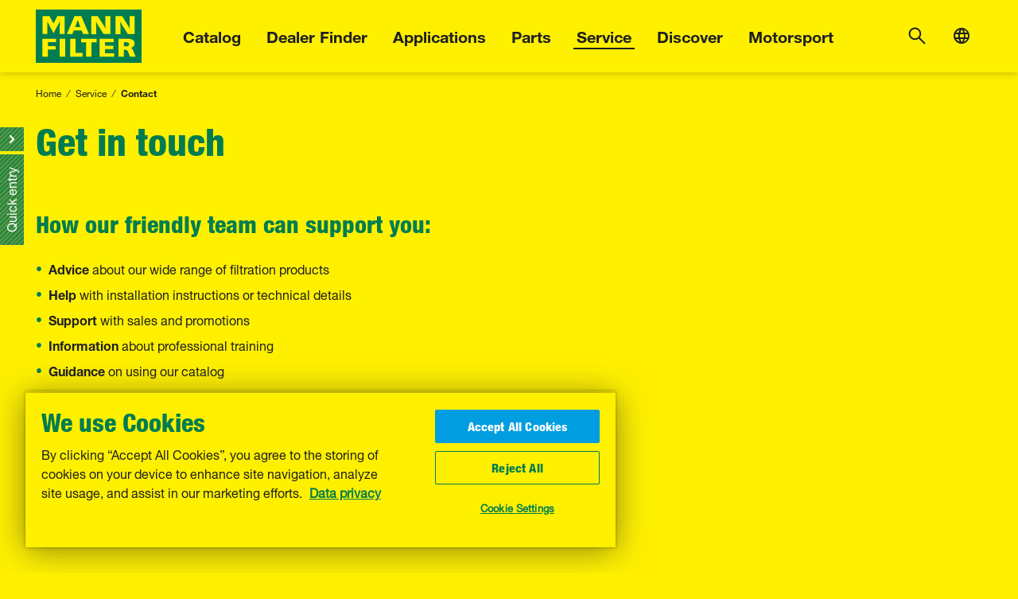

--- FILE ---
content_type: text/html;charset=utf-8
request_url: https://www.mann-filter.com/en/service/contact.html
body_size: 28943
content:

<!DOCTYPE HTML>
<html lang="en" prefix="website: https://ogp.me/ns/website#">
<head>
	<meta charset="UTF-8"/>
	<meta name="description" content="Contact the team at MANN-FILTER if you want to know more about our exceptional filters, or have a query about stocking or installing our products"/>
	<meta name="template" content="content-page"/>
	<meta name="viewport" content="width=device-width, initial-scale=1"/>
	
	<title>Get MANN-FILTER service and product information</title>
	<meta name="robots" content="index, follow"/>
	<meta name="facebook-domain-verification" content="vgb742pp23q1he950xqkowjy8g055u"/>
	<meta name="format-detection" content="telephone=no"/>
	<meta name="content-page-ref" content="HJU6yweow6hItynwkep8fiWOAonwcpC9YYGtyTOWqgSHkiuG1QkrhlB06MSbLGwwixWMkkwcABMdxXNmNn0KftTE8dSqK-y_Wf6_zlyVkVw"/>
<script defer="defer" type="text/javascript" src="/.rum/@adobe/helix-rum-js@%5E2/dist/rum-standalone.js"></script>
<link rel="canonical" href="https://www.mann-filter.com/en/service/contact.html"/>
	
	<link rel="preconnect" href="https://cdn.cookielaw.org" crossorigin/>
	
	<link rel="preconnect" href="https://s7g10.scene7.com" crossorigin/>
	
	<link rel="preconnect" href="https://assets.adobedtm.com" crossorigin/>
	

	<script type="application/ld+json">  { "@context" : "http://schema.org",
  "@type" : "Organization",
  "url" : "https://www.mann-filter.com/en/service/contact.html",
  "contactPoint" : [
    { "@type" : "ContactPoint",
      "telephone": "+49 7141 98-0",
      "faxNumber": "+49 7141 98-2545",
      "email" : "info@mann-hummel.com",
      "contactType" : "customer service",
      "areaServed" : "Global",
      "availableLanguage" : ["German", "English"],
      "productSupported" : "Filtersolutions for Cars, Trucks & Off-Road",
      "hoursAvailable" : {
              "dayOfWeek": [
                      "Monday",
                      "Tuesday",
                      "Wednesday",
                      "Thursday",
                      "Friday"
                    ],
            "opens": "09:00",
                   "closes": "17:00"
        }
     }   
   ]
 } </script>
	
	
	<meta property="og:title" content="Get MANN-FILTER service and product information"/>
	<meta property="og:type" content="website"/>
	<meta property="og:image" content="https://www.mann-filter.com/content/dam/website/mann-filter/mann-filter-com/en/social-media-sharing/mann-filter_facebook_og-preview.jpg"/>
	<meta property="og:url" content="https://www.mann-filter.com/en/service/contact.html"/>
	<meta property="og:description" content="Contact the team at MANN-FILTER if you want to know more about our exceptional filters, or have a query about stocking or installing our products"/>
	<meta property="og:site_name" content="MANN-FILTER"/>

	

	
	<meta name="twitter:card" content="summary"/>
	<meta name="twitter:title" content="Get MANN-FILTER service and product information"/>
	<meta name="twitter:description" content="Contact the team at MANN-FILTER if you want to know more about our exceptional filters, or have a query about stocking or installing our products"/>
	<meta name="twitter:image" content="https://www.mann-filter.com/content/dam/website/mann-filter/mann-filter-com/en/social-media-sharing/mann-filter_twittercard-preview.jpg"/>


	<link rel="shortcut icon" href="/etc.clientlibs/mannfilter/clientlibs/clientlib-site/resources/favicon/favicon.ico"/><link rel="icon" type="image/png" sizes="16x16" href="/etc.clientlibs/mannfilter/clientlibs/clientlib-site/resources/favicon/favicon-16x16.png"/><link rel="icon" type="image/png" sizes="32x32" href="/etc.clientlibs/mannfilter/clientlibs/clientlib-site/resources/favicon/favicon-32x32.png"/><link rel="icon" type="image/png" sizes="48x48" href="/etc.clientlibs/mannfilter/clientlibs/clientlib-site/resources/favicon/favicon-48x48.png"/><link rel="manifest" href="/etc.clientlibs/mannfilter/clientlibs/clientlib-site/resources/favicon/manifest.json" crossorigin="use-credentials"/><meta name="mobile-web-app-capable" content="yes"/><meta name="theme-color" content="#fff000"/><meta name="application-name" content="MANN-FILTER"/><link rel="apple-touch-icon" sizes="57x57" href="/etc.clientlibs/mannfilter/clientlibs/clientlib-site/resources/favicon/apple-touch-icon-57x57.png"/><link rel="apple-touch-icon" sizes="60x60" href="/etc.clientlibs/mannfilter/clientlibs/clientlib-site/resources/favicon/apple-touch-icon-60x60.png"/><link rel="apple-touch-icon" sizes="72x72" href="/etc.clientlibs/mannfilter/clientlibs/clientlib-site/resources/favicon/apple-touch-icon-72x72.png"/><link rel="apple-touch-icon" sizes="76x76" href="/etc.clientlibs/mannfilter/clientlibs/clientlib-site/resources/favicon/apple-touch-icon-76x76.png"/><link rel="apple-touch-icon" sizes="114x114" href="/etc.clientlibs/mannfilter/clientlibs/clientlib-site/resources/favicon/apple-touch-icon-114x114.png"/><link rel="apple-touch-icon" sizes="120x120" href="/etc.clientlibs/mannfilter/clientlibs/clientlib-site/resources/favicon/apple-touch-icon-120x120.png"/><link rel="apple-touch-icon" sizes="144x144" href="/etc.clientlibs/mannfilter/clientlibs/clientlib-site/resources/favicon/apple-touch-icon-144x144.png"/><link rel="apple-touch-icon" sizes="152x152" href="/etc.clientlibs/mannfilter/clientlibs/clientlib-site/resources/favicon/apple-touch-icon-152x152.png"/><link rel="apple-touch-icon" sizes="167x167" href="/etc.clientlibs/mannfilter/clientlibs/clientlib-site/resources/favicon/apple-touch-icon-167x167.png"/><link rel="apple-touch-icon" sizes="180x180" href="/etc.clientlibs/mannfilter/clientlibs/clientlib-site/resources/favicon/apple-touch-icon-180x180.png"/><link rel="apple-touch-icon" sizes="1024x1024" href="/etc.clientlibs/mannfilter/clientlibs/clientlib-site/resources/favicon/apple-touch-icon-1024x1024.png"/><meta name="apple-mobile-web-app-capable" content="yes"/><meta name="apple-mobile-web-app-status-bar-style" content="black-translucent"/><meta name="apple-mobile-web-app-title" content="MF"/>

	

	
	

	
    
<link rel="stylesheet" href="/etc.clientlibs/mannfilter/clientlibs/clientlib-webfont-latin.lc-def53be34c1445158cb6f17d0cdcfdd2-lc.min.css" type="text/css">




	
		<script defer src="https://cdn.cookielaw.org/scripttemplates/otSDKStub.js" data-document-language="true" data-domain-script="d43693da-9242-4ede-934e-f42a1c80a645"></script>
		<script>
			let loaded = false;
			function OptanonWrapper() {
				window.adobeDataLayer = window.adobeDataLayer || [];
				window.adobeDataLayer.push({
					event: loaded ? 'ot:change' : 'ot:loaded'
				});
				loaded = true;
				window.dispatchEvent(new CustomEvent('gdprScriptExecuted'));
			}
		</script>
	

	
		<script src="//assets.adobedtm.com/d6b4f0119654/b47780a64178/launch-6b9d31734cb0.min.js" async></script>
	

	
    
    

    

    
    
    
<link rel="stylesheet" href="/etc.clientlibs/mannfilter/clientlibs/clientlib-core.lc-212eb62ac1a58ad878dab6859ea8a8fb-lc.min.css" type="text/css">
<link rel="stylesheet" href="/etc.clientlibs/mannfilter/clientlibs/productreferencevalidation.lc-dd31017bd898a5660eae63dd4ffd8903-lc.min.css" type="text/css">
<link rel="stylesheet" href="/etc.clientlibs/mannfilter/clientlibs/clientlib-grid.lc-dd31017bd898a5660eae63dd4ffd8903-lc.min.css" type="text/css">
<link rel="stylesheet" href="/etc.clientlibs/mannfilter/clientlibs/clientlib-site.lc-7e28111697688ed00facfdfed1e563f4-lc.min.css" type="text/css">



    

	
	
		
	

	
		
    
<link rel="stylesheet" href="/etc.clientlibs/mannfilter/clientlibs/clientlib-cif.lc-f680a6e8d3432bface545897d5cd9f30-lc.min.css" type="text/css">



		
    
<link rel="stylesheet" href="/etc.clientlibs/mannfilter/clientlibs/clientlib-commerce.lc-77d8450c8b737c63e2b437a4c6310841-lc.min.css" type="text/css">



	

	
		<meta name="store-config" content="{&#34;id&#34;:&#34;1&#34;,&#34;currencyCode&#34;:&#34;USD&#34;,&#34;locale&#34;:&#34;en&#34;,&#34;countryCode&#34;:&#34;en&#34;,&#34;httpHeaders&#34;:{&#34;Store&#34;:&#34;pcat_mf_gb_store_en&#34;},&#34;storeRootUrl&#34;:&#34;/en.html&#34;,&#34;storeView&#34;:&#34;pcat_mf_gb_store_en&#34;,&#34;graphqlEndpoint&#34;:&#34;/api/graphql/catalog-prod&#34;,&#34;graphqlMethod&#34;:&#34;GET&#34;,&#34;enableClientSidePriceLoading&#34;:false}"/>
	

</head>
<body class="cmp-page content-page page basicpage cmp-page--footer-spacing" id="page-050cbb0783" data-cmp-data-layer-enabled data-g-name="Page">
	  <script>
		var dataLayerName = 'adobeDataLayer' || 'adobeDataLayer';
		window[dataLayerName] = window[dataLayerName] || [];
		window[dataLayerName].push({
			page: JSON.parse("{\x22page\u002D050cbb0783\x22:{\x22xdm:isErrorPage\x22:false,\x22xdm:tags\x22:[],\x22dc:description\x22:\x22Contact the team at MANN\u002DFILTER if you want to know more about our exceptional filters, or have a query about stocking or installing our products\x22,\x22repo:path\x22:\x22\/content\/mann\u002Dfilter\/mann\u002Dfilter\u002Dcom\/en\/service\/contact.html\x22,\x22xdm:language\x22:\x22en\x22,\x22@type\x22:\x22mannfilter\/components\/structure\/content\u002Dpage\x22,\x22dc:title\x22:\x22Contact form\x22,\x22repo:modifyDate\x22:\x222025\u002D11\u002D18T08:35:51Z\x22,\x22statusCode\x22:200,\x22xdm:country\x22:\x22\x22,\x22xdm:template\x22:\x22\/conf\/mannfilter\/settings\/wcm\/templates\/content\u002Dpage\x22}}"),
			event:'cmp:show',
			eventInfo: {
				path: 'page.page\u002D050cbb0783'
			}
		});
	  </script>


	




	



	
	<div class="cmp-commerce">
		<script type="text/json">{"googleApiKey":"AIzaSyB_Tj_rtoVieyqEGNnU-JKNOzogYWsPQ0Y","labels":{"productStatus.replaced":[{"type":0,"value":"Replaced","label":"productStatus.replaced"}],"productFinder.findYourProduct":[{"type":0,"value":"productFinder.findYourProduct","label":"productFinder.findYourProduct"}],"productFinder.partNumberLabel":[{"type":0,"value":"productFinder.partNumberLabel","label":"productFinder.partNumberLabel"}],"orderHistoryPage.pageTitleText":[{"type":0,"value":"orderHistoryPage.pageTitleText","label":"orderHistoryPage.pageTitleText"}],"checkoutPage.loadingPaymentInformation":[{"type":0,"value":"checkoutPage.loadingPaymentInformation","label":"checkoutPage.loadingPaymentInformation"}],"catalog.dimensionsUnit.piece":[{"type":0,"value":"piece(s)","label":"catalog.dimensionsUnit.piece"}],"checkoutPage.signInCtaLabel":[{"type":0,"value":"checkoutPage.signInCtaLabel","label":"checkoutPage.signInCtaLabel"}],"orderHistoryPage.search":[{"type":0,"value":"orderHistoryPage.search","label":"orderHistoryPage.search"}],"catalog.noResultSearchTermApplication":[{"type":0,"value":"There is no result for your search in the category \"Vehicle / Application\".","label":"catalog.noResultSearchTermApplication"}],"productAction.subscribed":[{"type":0,"value":"productAction.subscribed","label":"productAction.subscribed"}],"account:password-recovery":[{"type":0,"value":"account:password-recovery","label":null}],"common.sku":[{"type":0,"value":"common.sku","label":"common.sku"}],"account:reset-password-success-title":[{"type":0,"value":"account:reset-password-success-title","label":null}],"priceSummary.total":[{"type":0,"value":"priceSummary.total","label":"priceSummary.total"}],"orderRequestDetails.rejectButton":[{"type":0,"value":"orderRequestDetails.rejectButton","label":"orderRequestDetails.rejectButton"}],"checkout.reviewOrderRequest":[{"type":0,"value":"checkout.reviewOrderRequest","label":"checkout.reviewOrderRequest"}],"orderDetails.waitingOnTracking":[{"type":0,"value":"orderDetails.waitingOnTracking","label":"orderDetails.waitingOnTracking"}],"account:signing-in":[{"type":0,"value":"account:signing-in","label":null}],"product.availableSoon":[{"type":0,"value":"Available soon","label":"product.availableSoon"}],"catalog.searchByCrossReference":[{"type":0,"value":"Cross References","label":"catalog.searchByCrossReference"}],"product:add-item":[{"type":0,"value":"product:add-item","label":null}],"account:forget-password-confirmation":[{"type":0,"value":"account:forget-password-confirmation","label":null},{"type":1,"value":"email","label":null},{"type":0,"value":"account:forget-password-confirmation","label":null}],"orderRequestDetails.approveButton":[{"type":0,"value":"orderRequestDetails.approveButton","label":"orderRequestDetails.approveButton"}],"priceSummary.estimatedTotal":[{"type":0,"value":"priceSummary.estimatedTotal","label":"priceSummary.estimatedTotal"}],"catalog.dimension.bypassvalve":[{"type":0,"value":"Bypass Valve","label":"catalog.dimension.bypassvalve"}],"product:requestProduct":[{"type":0,"value":"product:requestProduct","label":null}],"orderRequestDetails.pageTitleText":[{"type":0,"value":"orderRequestDetails.pageTitleText","label":"orderRequestDetails.pageTitleText"}],"orderRequests.actionView":[{"type":0,"value":"orderRequests.actionView","label":"orderRequests.actionView"}],"orderDetails.tax":[{"type":0,"value":"orderDetails.tax","label":"orderDetails.tax"}],"orderRequests.approved":[{"type":0,"value":"orderRequests.approved","label":"orderRequests.approved"}],"orderRequests.approvalRequired":[{"type":0,"value":"orderRequests.approvalRequired","label":"orderRequests.approvalRequired"}],"orderRequestDetails.cancelButton":[{"type":0,"value":"orderRequestDetails.cancelButton","label":"orderRequestDetails.cancelButton"}],"checkout:address-street":[{"type":0,"value":"checkout:address-street","label":null}],"checkoutPage.greeting":[{"type":0,"value":"checkoutPage.greeting","label":"checkoutPage.greeting"}],"catalog:oe-number":[{"type":0,"value":"OE Number","label":null}],"account:continue-shopping":[{"type":0,"value":"account:continue-shopping","label":null}],"catalog.searchByComparableNumber":[{"type":0,"value":"Comparable Number","label":"catalog.searchByComparableNumber"}],"product:required-fields":[{"type":0,"value":"product:required-fields","label":null}],"productStatus.onDemand":[{"type":0,"value":"On demand","label":"productStatus.onDemand"}],"account:forget-password-confirmation-title":[{"type":0,"value":"account:forget-password-confirmation-title","label":null}],"account:address-delete-confirm":[{"type":0,"value":"account:address-delete-confirm","label":null}],"miniCart.subtotal":[{"type":0,"value":"miniCart.subtotal","label":"miniCart.subtotal"}],"orderRow.completedText":[{"type":0,"value":"orderRow.completedText","label":"orderRow.completedText"}],"account:forgot-password":[{"type":0,"value":"account:forgot-password","label":null}],"account:new-password-confirm":[{"type":0,"value":"account:new-password-confirm","label":null}],"bulk-search:instruction-label-1":[{"type":0,"value":"Enter one number per line or","label":"bulk-search:instruction-label-1"}],"bulk-search:instruction-label-2":[{"type":0,"value":"Enter the numbers separated by commas","label":"bulk-search:instruction-label-2"}],"catalog.characters":[{"type":0,"value":"characters","label":"catalog.characters"}],"productAction.outOfStock":[{"type":0,"value":"productAction.outOfStock","label":"productAction.outOfStock"}],"productFinder.searchByPartNumber":[{"type":0,"value":"productFinder.searchByPartNumber","label":"productFinder.searchByPartNumber"}],"checkoutPage.reviewAndPlaceOrder":[{"type":0,"value":"checkoutPage.reviewAndPlaceOrder","label":"checkoutPage.reviewAndPlaceOrder"}],"orderRow.readyToShipText":[{"type":0,"value":"orderRow.readyToShipText","label":"orderRow.readyToShipText"}],"replaced-products:select-month":[{"type":0,"value":"Select Month","label":"replaced-products:select-month"}],"productStatus.discontinued":[{"type":0,"value":"Discontinued since [DISCONTINUED_DATE]","label":"productStatus.discontinued"}],"account:order-requests":[{"type":0,"value":"account:order-requests","label":null}],"priceSummary.errorText":[{"type":0,"value":"priceSummary.errorText","label":"priceSummary.errorText"}],"catalog.dimension.tolerance":[{"type":0,"value":"Tolerance","label":"catalog.dimension.tolerance"}],"catalog:product-name":[{"type":0,"value":"Product Name","label":null}],"common:cancel":[{"type":0,"value":"common:cancel","label":null}],"account:sign-out":[{"type":0,"value":"account:sign-out","label":null}],"productStatus.toBeDiscontinued":[{"type":0,"value":"To be discontinued","label":"productStatus.toBeDiscontinued"}],"orderDetails.billingInformationLabel":[{"type":0,"value":"orderDetails.billingInformationLabel","label":"orderDetails.billingInformationLabel"}],"catalog:noSuggestion":[{"type":0,"value":"No matches found","label":null}],"checkout:address-use-saved-address":[{"type":0,"value":"checkout:address-use-saved-address","label":null}],"account:create-cancel":[{"type":0,"value":"account:create-cancel","label":null}],"catalog.loading":[{"type":0,"value":"Loading results","label":"catalog.loading"}],"checkout.purchaseOrderNumber":[{"type":0,"value":"checkout.purchaseOrderNumber","label":"checkout.purchaseOrderNumber"}],"global.firstNamePlaceholder":[{"type":0,"value":"global.firstNamePlaceholder","label":"global.firstNamePlaceholder"}],"bulk-search:title":[{"type":0,"value":"Multiple Product Search","label":"bulk-search:title"}],"account:account-created-title":[{"type":0,"value":"account:account-created-title","label":null}],"catalog.noResult":[{"type":0,"value":"Sorry, no results found. Please change your selection","label":"catalog.noResult"}],"cartItem.outOfStock":[{"type":0,"value":"cartItem.outOfStock","label":"cartItem.outOfStock"}],"cartPage.heading":[{"type":0,"value":"cartPage.heading","label":"cartPage.heading"}],"account:confirm-new-password":[{"type":0,"value":"account:confirm-new-password","label":null}],"catalog.inputLabel.vehicleType":[{"type":0,"value":"Specify vehicle / application","label":"catalog.inputLabel.vehicleType"}],"priceSummary.checkoutButton":[{"type":0,"value":"priceSummary.checkoutButton","label":"priceSummary.checkoutButton"}],"checkout:address-save-in-address-book":[{"type":0,"value":"checkout:address-save-in-address-book","label":null}],"productFinder.selectedpartNumber":[{"type":0,"value":"productFinder.selectedpartNumber","label":"productFinder.selectedpartNumber"}],"create-account:sign-in-link":[{"type":0,"value":"create-account:sign-in-link","label":null}],"productFinder.selectedvehicle":[{"type":0,"value":"productFinder.selectedvehicle","label":"productFinder.selectedvehicle"}],"replaced-products:filter-type":[{"type":0,"value":"Filter Type","label":"replaced-products:filter-type"}],"account:reset-password-missing-token":[{"type":0,"value":"account:reset-password-missing-token","label":null}],"account:email":[{"type":0,"value":"account:email","label":null}],"catalog.filterShape":[{"type":0,"value":"Filter Shape","label":"catalog.filterShape"}],"account:name":[{"type":0,"value":"account:name","label":null}],"checkout:address-firstname":[{"type":0,"value":"checkout:address-firstname","label":null}],"productFinder.selectedvehicleIdNumber":[{"type":0,"value":"productFinder.selectedvehicleIdNumber","label":"productFinder.selectedvehicleIdNumber"}],"account:account-details-sign-in-text":[{"type":0,"value":"account:account-details-sign-in-text","label":null}],"productFinder.searchPartNumber":[{"type":0,"value":"productFinder.searchPartNumber","label":"productFinder.searchPartNumber"}],"account:order-history-page":[{"type":0,"value":"account:order-history-page","label":null}],"vehicle.year-manufacture":[{"type":0,"value":"Year of Manufacture","label":"vehicle.year-manufacture"}],"account:email-confirmation-info":[{"type":0,"value":"account:email-confirmation-info","label":null},{"type":1,"value":"email","label":null},{"type":0,"value":"account:email-confirmation-info","label":null}],"orderDetails.total":[{"type":0,"value":"orderDetails.total","label":"orderDetails.total"}],"checkout.placeOrderRequest":[{"type":0,"value":"checkout.placeOrderRequest","label":"checkout.placeOrderRequest"}],"account:create-account-lastName-placeholder":[{"type":0,"value":"account:create-account-lastName-placeholder","label":null}],"account:lastname":[{"type":0,"value":"account:lastname","label":null}],"common:stay-here":[{"type":0,"value":"common:stay-here","label":null}],"cartPage.sameDayShipping":[{"type":0,"value":"cartPage.sameDayShipping","label":"cartPage.sameDayShipping"}],"catalog.smartSearchText":[{"type":0,"value":" ","label":"catalog.smartSearchText"}],"orderRequestDetails.addToCartNote":[{"type":0,"value":"orderRequestDetails.addToCartNote","label":"orderRequestDetails.addToCartNote"}],"catalog.antiDrainBackValve":[{"type":0,"value":"Anti-drain Back Valve","label":"catalog.antiDrainBackValve"}],"orderRequestDetails.orderItemsTitle":[{"type":0,"value":"orderRequestDetails.orderItemsTitle","label":"orderRequestDetails.orderItemsTitle"}],"orderRequestDetails.orderTotal":[{"type":0,"value":"orderRequestDetails.orderTotal","label":"orderRequestDetails.orderTotal"}],"checkout:address-form-address-select-new-address":[{"type":0,"value":"checkout:address-form-address-select-new-address","label":null}],"checkoutPage.emptyMessage":[{"type":0,"value":"checkoutPage.emptyMessage","label":"checkoutPage.emptyMessage"}],"orderRequests.paginationPreviousPage":[{"type":0,"value":"orderRequests.paginationPreviousPage","label":"orderRequests.paginationPreviousPage"}],"common:close":[{"type":0,"value":"common:close","label":null}],"new-product-teaser:noProducts":[{"type":0,"value":"No new products have been found.","label":"new-product-teaser:noProducts"}],"productAction.notifyTitle":[{"type":0,"value":"productAction.notifyTitle","label":"productAction.notifyTitle"}],"productFinder.changeSelection":[{"type":0,"value":"productFinder.changeSelection","label":"productFinder.changeSelection"}],"creditTerm.noCreditLimit":[{"type":0,"value":"creditTerm.noCreditLimit","label":"creditTerm.noCreditLimit"}],"productFinder:addToCartSuccess":[{"type":0,"value":"productFinder:addToCartSuccess","label":null}],"new-product-teaser:released":[{"type":0,"value":"Released","label":"new-product-teaser:released"}],"productFinder.noResult":[{"type":0,"value":"productFinder.noResult","label":"productFinder.noResult"}],"account:change-password-cancel":[{"type":0,"value":"account:change-password-cancel","label":null}],"account:new-password":[{"type":0,"value":"account:new-password","label":null}],"catalog.furtherDetails":[{"type":0,"value":"Further details","label":"catalog.furtherDetails"}],"checkoutPage.shippingMethodStep":[{"type":0,"value":"checkoutPage.shippingMethodStep","label":"checkoutPage.shippingMethodStep"}],"account:address-company-name-placeholder":[{"type":0,"value":"account:address-company-name-placeholder","label":null}],"searchResults.products":[{"type":0,"value":"Products","label":"searchResults.products"}],"checkoutPage.errorSubmit":[{"type":0,"value":"checkoutPage.errorSubmit","label":"checkoutPage.errorSubmit"}],"catalog.RSV":[{"type":0,"value":"RSV","label":"catalog.RSV"}],"searchResults.externalProductName":[{"type":0,"value":"MANN-FILTER","label":"searchResults.externalProductName"}],"account:reset-password-lead":[{"type":0,"value":"account:reset-password-lead","label":null}],"account:add-an-address":[{"type":0,"value":"account:add-an-address","label":null}],"creditTerm.creditDeadline":[{"type":0,"value":"creditTerm.creditDeadline","label":"creditTerm.creditDeadline"}],"orderRequestDetails.addToCartButton":[{"type":0,"value":"orderRequestDetails.addToCartButton","label":"orderRequestDetails.addToCartButton"}],"bulk-search:multiple-numbers":[{"type":0,"value":"Multiple numbers","label":"bulk-search:multiple-numbers"}],"common.viewDetails":[{"type":0,"value":"common.viewDetails","label":"common.viewDetails"}],"productFinder.loading":[{"type":0,"value":"productFinder.loading","label":"productFinder.loading"}],"catalog.noResultSearchTermDimensions":[{"type":0,"value":"There is no result for your search in the category \"Dimensions\".","label":"catalog.noResultSearchTermDimensions"}],"orderRequests.updatedAt":[{"type":0,"value":"orderRequests.updatedAt","label":"orderRequests.updatedAt"}],"application.hp":[{"type":0,"value":"HP","label":"application.hp"}],"account:create-account-email-placeholder":[{"type":0,"value":"account:create-account-email-placeholder","label":null}],"orderRequestDetails.approveMessageConfirmation":[{"type":0,"value":"orderRequestDetails.approveMessageConfirmation","label":"orderRequestDetails.approveMessageConfirmation"}],"orderDetails.shippingMethodLabel":[{"type":0,"value":"orderDetails.shippingMethodLabel","label":"orderDetails.shippingMethodLabel"}],"productFinder.selectYear":[{"type":0,"value":"productFinder.selectYear","label":"productFinder.selectYear"}],"catalog.searchByVIN":[{"type":0,"value":"VIN","label":"catalog.searchByVIN"}],"checkoutPage.orderRequestNumber":[{"type":0,"value":"checkoutPage.orderRequestNumber","label":"checkoutPage.orderRequestNumber"}],"global.phoneNumber":[{"type":0,"value":"global.phoneNumber","label":"global.phoneNumber"}],"productStatus.new":[{"type":0,"value":"Available","label":"productStatus.new"}],"account:back-to-overview":[{"type":0,"value":"account:back-to-overview","label":null}],"productFinder.paginationPreviousPage":[{"type":0,"value":"productFinder.paginationPreviousPage","label":"productFinder.paginationPreviousPage"}],"orderRequests.pageTitleText":[{"type":0,"value":"orderRequests.pageTitleText","label":"orderRequests.pageTitleText"}],"orderRequests.actionAdd":[{"type":0,"value":"orderRequests.actionAdd","label":"orderRequests.actionAdd"}],"orderRequestDetails.yourPo":[{"type":0,"value":"orderRequestDetails.yourPo","label":"orderRequestDetails.yourPo"}],"orderDetails.paymentMethodLabel":[{"type":0,"value":"orderDetails.paymentMethodLabel","label":"orderDetails.paymentMethodLabel"}],"vehicle.engine-code":[{"type":0,"value":"Engine Code","label":"vehicle.engine-code"}],"account:jobTitle":[{"type":0,"value":"account:jobTitle","label":"account:jobTitle"}],"checkoutPage.noPaymentAvailable":[{"type":0,"value":"checkoutPage.noPaymentAvailable","label":"checkoutPage.noPaymentAvailable"}],"account:address-book-sign-in-text":[{"type":0,"value":"account:address-book-sign-in-text","label":null}],"catalog:oe-manufacturer":[{"type":0,"value":"OE Manufacturer","label":null}],"product.inPreparation":[{"type":0,"value":"product.inPreparation","label":"product.inPreparation"}],"productFinder.searchBy":[{"type":0,"value":"productFinder.searchBy","label":"productFinder.searchBy"}],"checkoutPage.refreshOrTryAgainLater":[{"type":0,"value":"checkoutPage.refreshOrTryAgainLater","label":"checkoutPage.refreshOrTryAgainLater"}],"replaced-products:loading":[{"type":0,"value":"Loading","label":"replaced-products:loading"}],"product.price":[{"type":0,"value":"product.price","label":"product.price"}],"account:address-delete":[{"type":0,"value":"account:address-delete","label":null}],"orderRequestDetails.addToCartTitle":[{"type":0,"value":"orderRequestDetails.addToCartTitle","label":"orderRequestDetails.addToCartTitle"}],"account:password-was-changed":[{"type":0,"value":"account:password-was-changed","label":null}],"orderRequests.orderNumber":[{"type":0,"value":"orderRequests.orderNumber","label":"orderRequests.orderNumber"}],"checkout.purchaseOrderMaxCharacters":[{"type":0,"value":"checkout.purchaseOrderMaxCharacters","label":"checkout.purchaseOrderMaxCharacters"}],"catalog.paginationSelectPage":[{"type":0,"value":"Page [PAGE_CURRENT] / [PAGES_TOTAL]","label":"catalog.paginationSelectPage"}],"catalog.readLess":[{"type":0,"value":"Read less","label":"catalog.readLess"}],"catalog.noResultCategoryProductName":[{"type":0,"value":"in the category \"Product Name\".","label":"catalog.noResultCategoryProductName"}],"orderRequests.status":[{"type":0,"value":"orderRequests.status","label":"orderRequests.status"}],"catalog.allTab":[{"type":0,"value":"All","label":"catalog.allTab"}],"checkout.submitOrder":[{"type":0,"value":"checkout.submitOrder","label":"checkout.submitOrder"}],"common:proceed":[{"type":0,"value":"common:proceed","label":null}],"common:common":[{"type":0,"value":"common:common","label":null}],"account:reset-password-success":[{"type":0,"value":"account:reset-password-success","label":null}],"new-product-teaser:loading":[{"type":0,"value":"Loading Products","label":"new-product-teaser:loading"}],"productStatus.onlyAvailableInSpain":[{"type":0,"value":"productStatus.onlyAvailableInSpain","label":"productStatus.onlyAvailableInSpain"}],"common.unknownError":[{"type":0,"value":"common.unknownError","label":"common.unknownError"}],"checkoutPage.orderSummary":[{"type":0,"value":"checkoutPage.orderSummary","label":"checkoutPage.orderSummary"}],"account:sign-in-lead":[{"type":0,"value":"account:sign-in-lead","label":null}],"productFinder.quantity":[{"type":0,"value":"productFinder.quantity","label":"productFinder.quantity"}],"global.lastNamePlaceholder":[{"type":0,"value":"global.lastNamePlaceholder","label":"global.lastNamePlaceholder"}],"orderDetails.quantity":[{"type":0,"value":"orderDetails.quantity","label":"orderDetails.quantity"}],"productStatus.temporarilyNotAvailable":[{"type":0,"value":"Temporarily not available","label":"productStatus.temporarilyNotAvailable"}],"miniCart.totalQuantity":[{"type":0,"value":"miniCart.totalQuantity","label":"miniCart.totalQuantity"}],"productAction.addToCart":[{"type":0,"value":"productAction.addToCart","label":"productAction.addToCart"}],"checkout:address-lastname":[{"type":0,"value":"checkout:address-lastname","label":null}],"orderRequestDetails.orderDate":[{"type":0,"value":"orderRequestDetails.orderDate","label":"orderRequestDetails.orderDate"}],"application.kw":[{"type":0,"value":"kW","label":"application.kw"}],"account:current-password":[{"type":0,"value":"account:current-password","label":null}],"orderRow.canceledText":[{"type":0,"value":"orderRow.canceledText","label":"orderRow.canceledText"}],"catalog.yourSearch":[{"type":0,"value":"Your search:","label":"catalog.yourSearch"}],"priceSummary.lineItemLabel":[{"type":0,"value":"priceSummary.lineItemLabel","label":"priceSummary.lineItemLabel"}],"miniCart.editCartButton":[{"type":0,"value":"miniCart.editCartButton","label":"miniCart.editCartButton"}],"searchResults.manufacturer":[{"type":0,"value":"Manufacturer","label":"searchResults.manufacturer"}],"vehicle.model-series":[{"type":0,"value":"Model Series","label":"vehicle.model-series"}],"orderRequestDetails.createdAt":[{"type":0,"value":"orderRequestDetails.createdAt","label":"orderRequestDetails.createdAt"}],"account:address-delivery-instructions-label":[{"type":0,"value":"account:address-delivery-instructions-label","label":null}],"product.outOfStock":[{"type":0,"value":"product.outOfStock","label":"product.outOfStock"}],"account.guestUser":[{"type":0,"value":"account.guestUser","label":"account.guestUser"}],"global.cityPlaceholder":[{"type":0,"value":"global.cityPlaceholder","label":"global.cityPlaceholder"}],"checkoutPage.paymentLoadingError":[{"type":0,"value":"checkoutPage.paymentLoadingError","label":"checkoutPage.paymentLoadingError"}],"checkoutPage.paymentInformationStep":[{"type":0,"value":"checkoutPage.paymentInformationStep","label":"checkoutPage.paymentInformationStep"}],"orderRequestDetails.addToCartTip":[{"type":0,"value":"orderRequestDetails.addToCartTip","label":"orderRequestDetails.addToCartTip"}],"cartPage.cartTitle":[{"type":0,"value":"cartPage.cartTitle","label":"cartPage.cartTitle"}],"catalog.cancelSearch":[{"type":0,"value":"Cancel Search","label":"catalog.cancelSearch"}],"add-to-cart:popup-link":[{"type":0,"value":"add-to-cart:popup-link","label":null}],"account:address-delete-cancel":[{"type":0,"value":"account:address-delete-cancel","label":null}],"orderRequests.orNumber":[{"type":0,"value":"orderRequests.orNumber","label":"orderRequests.orNumber"}],"account:edit-account-info":[{"type":0,"value":"account:edit-account-info","label":null}],"checkout.submittedForApproval":[{"type":0,"value":"checkout.submittedForApproval","label":"checkout.submittedForApproval"}],"catalog.inputLabel.vehicleModel":[{"type":0,"value":"Enter model series","label":"catalog.inputLabel.vehicleModel"}],"catalog:vrm":[{"type":0,"value":"catalog:vrm","label":null}],"account:details-title":[{"type":0,"value":"account:details-title","label":null}],"application.engine-code":[{"type":0,"value":"Engine Code","label":"application.engine-code"}],"productFinder.selectModel":[{"type":0,"value":"productFinder.selectModel","label":"productFinder.selectModel"}],"productFinder.paginationNextPage":[{"type":0,"value":"productFinder.paginationNextPage","label":"productFinder.paginationNextPage"}],"creditTerm.creditBalance":[{"type":0,"value":"creditTerm.creditBalance","label":"creditTerm.creditBalance"}],"account:forgot-password-title":[{"type":0,"value":"account:forgot-password-title","label":null}],"checkoutPage.reviewAndSubmitOrderRequest":[{"type":0,"value":"checkoutPage.reviewAndSubmitOrderRequest","label":"checkoutPage.reviewAndSubmitOrderRequest"}],"product.editItem":[{"type":0,"value":"product.editItem","label":"product.editItem"}],"orderRow.refundedText":[{"type":0,"value":"orderRow.refundedText","label":"orderRow.refundedText"}],"catalog.noResultCategorySmart":[{"type":0,"value":"in the category \"SmartSearch\".","label":"catalog.noResultCategorySmart"}],"product.quantity":[{"type":0,"value":"product.quantity","label":"product.quantity"}],"account:reset-password-instructions":[{"type":0,"value":"account:reset-password-instructions","label":null}],"account:reset-password-error":[{"type":0,"value":"account:reset-password-error","label":null}],"checkoutPage.thankYou":[{"type":0,"value":"checkoutPage.thankYou","label":"checkoutPage.thankYou"}],"common.loginToViewPrice":[{"type":0,"value":"common.loginToViewPrice","label":"common.loginToViewPrice"}],"orderRequestDetails.addToCartConfirmation":[{"type":0,"value":"orderRequestDetails.addToCartConfirmation","label":"orderRequestDetails.addToCartConfirmation"}],"checkout:address-postcode":[{"type":0,"value":"checkout:address-postcode","label":null}],"checkoutPage.quantity":[{"type":0,"value":"checkoutPage.quantity","label":"checkoutPage.quantity"}],"catalog.bypassValve":[{"type":0,"value":"Bypass Valve","label":"catalog.bypassValve"}],"catalog.noResultCategoryOENumber":[{"type":0,"value":"in the category \"OE Number\".","label":"catalog.noResultCategoryOENumber"}],"catalog:additionalResults":[{"type":0,"value":"Display additional results…","label":null}],"catalog.inputLabel.vehicleMake":[{"type":0,"value":"Enter brand name","label":"catalog.inputLabel.vehicleMake"}],"productStatus.onRequest":[{"type":0,"value":"On request","label":"productStatus.onRequest"}],"new-products:main-application":[{"type":0,"value":"Main Applications","label":"new-products:main-application"}],"catalog.findYourProduct":[{"type":0,"value":"Product Search","label":"catalog.findYourProduct"}],"replaced-products:discontinued-since":[{"type":0,"value":"Discontinued since","label":"replaced-products:discontinued-since"}],"catalog.life-time-filter":[{"type":0,"value":"Life-Time Filter","label":"catalog.life-time-filter"}],"account:subscribe-news":[{"type":0,"value":"account:subscribe-news","label":null}],"orderRequests.actions":[{"type":0,"value":"orderRequests.actions","label":"orderRequests.actions"}],"account:create-account":[{"type":0,"value":"account:create-account","label":null}],"account:account-icon-text-sign-in":[{"type":0,"value":"account:account-icon-text-sign-in","label":null}],"common:variants-label":[{"type":0,"value":"common:variants-label","label":null}],"checkout:address-default-address":[{"type":0,"value":"checkout:address-default-address","label":null}],"account:address-edit":[{"type":0,"value":"account:address-edit","label":null}],"catalog.filterMeasurementUnit":[{"type":0,"value":"mm","label":"catalog.filterMeasurementUnit"}],"creditTerm.creditLimit":[{"type":0,"value":"creditTerm.creditLimit","label":"creditTerm.creditLimit"}],"orderRequestDetails.remindApproverButton":[{"type":0,"value":"orderRequestDetails.remindApproverButton","label":"orderRequestDetails.remindApproverButton"}],"searchResults.moreInformation":[{"type":0,"value":"More information","label":"searchResults.moreInformation"}],"vehicle.model-type":[{"type":0,"value":"Model Type","label":"vehicle.model-type"}],"catalog.noResultCategoryComparableNumber":[{"type":0,"value":"in the category \"Comparable Number\".","label":"catalog.noResultCategoryComparableNumber"}],"account:create-account-sign-in-link":[{"type":0,"value":"account:create-account-sign-in-link","label":null}],"orderRequests.createdAt":[{"type":0,"value":"orderRequests.createdAt","label":"orderRequests.createdAt"}],"common:back":[{"type":0,"value":"common:back","label":null}],"priceSummary:rounding":[{"type":0,"value":"priceSummary:rounding","label":null}],"productStatus.availableWhileStockLasts":[{"type":0,"value":"Available","label":"productStatus.availableWhileStockLasts"}],"postcode.placeholder":[{"type":0,"value":"postcode.placeholder","label":"postcode.placeholder"}],"account:password":[{"type":0,"value":"account:password","label":null}],"catalog.search":[{"type":0,"value":"Search","label":"catalog.search"}],"productFinder.selectType":[{"type":0,"value":"productFinder.selectType","label":"productFinder.selectType"}],"miniCart.checkout":[{"type":0,"value":"miniCart.checkout","label":"miniCart.checkout"}],"productFinder.searchByVehicleIdNumber":[{"type":0,"value":"productFinder.searchByVehicleIdNumber","label":"productFinder.searchByVehicleIdNumber"}],"checkout.purchaseOrderNumberText":[{"type":0,"value":"checkout.purchaseOrderNumberText","label":"checkout.purchaseOrderNumberText"}],"orderDetails.shipping":[{"type":0,"value":"orderDetails.shipping","label":"orderDetails.shipping"}],"searchResults.filterType":[{"type":0,"value":"Filter Type","label":"searchResults.filterType"}],"account:reset-password-success-lead":[{"type":0,"value":"account:reset-password-success-lead","label":null}],"orderRequestDetails.orderRequestDate":[{"type":0,"value":"orderRequestDetails.orderRequestDate","label":"orderRequestDetails.orderRequestDate"}],"product:ndaProduct":[{"type":0,"value":"product:ndaProduct","label":null}],"checkout:address-form-heading":[{"type":0,"value":"checkout:address-form-heading","label":null}],"catalog.UGVnote":[{"type":0,"value":"Bypass Valve Opening Pressure (bar)","label":"catalog.UGVnote"}],"productFinder.searchVehicleIdNumber":[{"type":0,"value":"productFinder.searchVehicleIdNumber","label":"productFinder.searchVehicleIdNumber"}],"common.addToCart":[{"type":0,"value":"common.addToCart","label":"common.addToCart"}],"productListing.loading":[{"type":0,"value":"productListing.loading","label":"productListing.loading"}],"common:yes":[{"type":0,"value":"common:yes","label":null}],"account:address-company-name-label":[{"type":0,"value":"account:address-company-name-label","label":null}],"productFinder.selectEngine":[{"type":0,"value":"productFinder.selectEngine","label":"productFinder.selectEngine"}],"orderDetails.discount":[{"type":0,"value":"orderDetails.discount","label":"orderDetails.discount"}],"orderRow.orderTotalText":[{"type":0,"value":"orderRow.orderTotalText","label":"orderRow.orderTotalText"}],"orderRequestDetails.placeOrder":[{"type":0,"value":"orderRequestDetails.placeOrder","label":"orderRequestDetails.placeOrder"}],"checkoutPage.orderRequestAdditionalText":[{"type":0,"value":"checkoutPage.orderRequestAdditionalText","label":"checkoutPage.orderRequestAdditionalText"}],"catalog.searchByProductName":[{"type":0,"value":"Product Name","label":"catalog.searchByProductName"}],"productFinder.addToCart":[{"type":0,"value":"productFinder.addToCart","label":"productFinder.addToCart"}],"checkout:address-city":[{"type":0,"value":"checkout:address-city","label":null}],"account:forgot-password-go-back":[{"type":0,"value":"account:forgot-password-go-back","label":null}],"new-products:oe-number":[{"type":0,"value":"OE Number","label":"new-products:oe-number"}],"account:create-account-firstName-placeholder":[{"type":0,"value":"account:create-account-firstName-placeholder","label":null}],"account:account-icon-text-greeting":[{"type":0,"value":"account:account-icon-text-greeting","label":null},{"type":1,"value":"name","label":null}],"catalog.noResultSearchTerm":[{"type":0,"value":"There is no result for your search \"[SEARCH_TERM]\" in the category \"[SEARCH_MODE]\"","label":"catalog.noResultSearchTerm"}],"errors:graphql-error-message":[{"type":0,"value":"There seems to be an error. Please refresh the page or contact support if the issue persists.","label":null}],"orderRequests.approvedAwaitingPayment":[{"type":0,"value":"orderRequests.approvedAwaitingPayment","label":"orderRequests.approvedAwaitingPayment"}],"orderRow.pendingText":[{"type":0,"value":"orderRow.pendingText","label":"orderRow.pendingText"}],"catalog.searchByApplication":[{"type":0,"value":"Vehicle / Application","label":"catalog.searchByApplication"}],"orderHistoryPage.invalidOrderNumber":[{"type":0,"value":"orderHistoryPage.invalidOrderNumber","label":"orderHistoryPage.invalidOrderNumber"}],"checkoutPage.guestCheckout":[{"type":0,"value":"checkoutPage.guestCheckout","label":"checkoutPage.guestCheckout"}],"orderRequestDetails.backToOrderRequests":[{"type":0,"value":"orderRequestDetails.backToOrderRequests","label":"orderRequestDetails.backToOrderRequests"}],"account:forgot-password-cancel":[{"type":0,"value":"account:forgot-password-cancel","label":null}],"account.noAccessPermission":[{"type":0,"value":"account.noAccessPermission","label":"account.noAccessPermission"}],"checkout:address-email":[{"type":0,"value":"checkout:address-email","label":null}],"catalog.noHitSuggestions":[{"type":0,"value":"\u003cp>\u003cb>Please try again with the following suggestions:\u003c/b>\u003c/p>\r\n\u003cul>\r\n\u003cli>Please\u003cb> check your search term\u003c/b>. Maybe a typo slipped in.\u003c/li>\r\n\u003cli>Review the chosen\u003cb> search category \u003c/b>or use our \u003cb>SmartSearch\u003c/b> option to search for any search item.\u003c/li>\r\n\u003cli>Use our\u003cb>&nbsp;\u003ca href=\"/en/catalog.html?mode=application\">Vehicle / Application\u003c/a>&nbsp;Search\u003c/b>&nbsp;to view the available products.\u003c/li>\r\n\u003c/ul>\r\n\u003cp>You think something is missing in our catalog? Let us know by using the &quot;\u003cb>Report Issue\u003c/b>&quot; button below.\u003c/p>\r\n","label":"catalog.noHitSuggestions"}],"common:save":[{"type":0,"value":"common:save","label":null}],"orderDetails.orderTotal":[{"type":0,"value":"orderDetails.orderTotal","label":"orderDetails.orderTotal"}],"productStatus.superseded":[{"type":0,"value":"Discontinued since [DISCONTINUED_DATE]","label":"productStatus.superseded"}],"orderRequestDetails.loading":[{"type":0,"value":"orderRequestDetails.loading","label":"orderRequestDetails.loading"}],"checkoutPage.signInLabel":[{"type":0,"value":"checkoutPage.signInLabel","label":"checkoutPage.signInLabel"}],"productStatus.notSuppliedIndividually":[{"type":0,"value":"Not supplied individually","label":"productStatus.notSuppliedIndividually"}],"vehicle.brand":[{"type":0,"value":"Brand","label":"vehicle.brand"}],"account:create-an-account":[{"type":0,"value":"account:create-an-account","label":null}],"checkoutPage.orderNumber":[{"type":0,"value":"checkoutPage.orderNumber","label":"checkoutPage.orderNumber"}],"catalog.changeSelection":[{"type":0,"value":"Change selection","label":"catalog.changeSelection"}],"checkoutPage.checkout":[{"type":0,"value":"checkoutPage.checkout","label":"checkoutPage.checkout"}],"catalog.dimensionsUnit":[{"type":0,"value":"Dimensions in mm","label":"catalog.dimensionsUnit"}],"global.street1Placeholder":[{"type":0,"value":"global.street1Placeholder","label":"global.street1Placeholder"}],"productFinder.go":[{"type":0,"value":"productFinder.go","label":"productFinder.go"}],"bulk-search:instruction":[{"type":0,"value":"Please make sure to either:","label":"bulk-search:instruction"}],"orderRow.processingText":[{"type":0,"value":"orderRow.processingText","label":"orderRow.processingText"}],"orderRequestDetails.rejectMessage":[{"type":0,"value":"orderRequestDetails.rejectMessage","label":"orderRequestDetails.rejectMessage"}],"account:address-delivery-instructions-placeholder":[{"type":0,"value":"account:address-delivery-instructions-placeholder","label":null}],"catalog.paginationPreviousPage":[{"type":0,"value":"Previous Page","label":"catalog.paginationPreviousPage"}],"catalog.dimensionsCaption":[{"type":0,"value":"Example for dimensions","label":"catalog.dimensionsCaption"}],"account:login-title":[{"type":0,"value":"account:login-title","label":null}],"catalog.noResultTitle":[{"type":0,"value":"Sorry, no results found","label":"catalog.noResultTitle"}],"vehicle.kw":[{"type":0,"value":"kW","label":"vehicle.kw"}],"searchByKBA.fieldHSN":[{"type":0,"value":"searchByKBA.fieldHSN","label":"searchByKBA.fieldHSN"}],"replaced-products:without-replacement":[{"type":0,"value":"Without replacement","label":"replaced-products:without-replacement"}],"account:sign-in":[{"type":0,"value":"account:sign-in","label":null}],"common.qualifiers":[{"type":0,"value":"common.qualifiers","label":"common.qualifiers"}],"orderHistoryPage.pageInfo":[{"type":0,"value":"orderHistoryPage.pageInfo","label":"orderHistoryPage.pageInfo"}],"productFinder.searchByVehicle":[{"type":0,"value":"productFinder.searchByVehicle","label":"productFinder.searchByVehicle"}],"orderRequests.createdBy":[{"type":0,"value":"orderRequests.createdBy","label":"orderRequests.createdBy"}],"catalog.searchBy":[{"type":0,"value":"Search","label":"catalog.searchBy"}],"add-to-cart:product-added":[{"type":0,"value":"add-to-cart:product-added","label":null}],"account:forgot-password-submit":[{"type":0,"value":"account:forgot-password-submit","label":null}],"vehicle.ccm":[{"type":0,"value":"ccm","label":"vehicle.ccm"}],"common:unexpected-error-text":[{"type":0,"value":"common:unexpected-error-text","label":null}],"replaced-products:product-name":[{"type":0,"value":"Product Name","label":"replaced-products:product-name"}],"checkout:address-state":[{"type":0,"value":"checkout:address-state","label":null}],"checkoutPage.reviewOrder":[{"type":0,"value":"checkoutPage.reviewOrder","label":"checkoutPage.reviewOrder"}],"account:create-submit":[{"type":0,"value":"account:create-submit","label":null}],"application.model-type":[{"type":0,"value":"Model Type","label":"application.model-type"}],"vehicle.hp":[{"type":0,"value":"HP","label":"vehicle.hp"}],"productFinder.selectOptionPlaceholder":[{"type":0,"value":"productFinder.selectOptionPlaceholder","label":"productFinder.selectOptionPlaceholder"}],"common:no":[{"type":0,"value":"common:no","label":null}],"orderItems.itemsHeading":[{"type":0,"value":"orderItems.itemsHeading","label":"orderItems.itemsHeading"}],"catalog.dimension.nonreturnvalve":[{"type":0,"value":"Non-return valve","label":"catalog.dimension.nonreturnvalve"}],"account:sign-in-form-title":[{"type":0,"value":"account:sign-in-form-title","label":null}],"new-products:released":[{"type":0,"value":"Released","label":"new-products:released"}],"orderRequests.total":[{"type":0,"value":"orderRequests.total","label":"orderRequests.total"}],"checkoutPage.paymentInformation":[{"type":0,"value":"checkoutPage.paymentInformation","label":"checkoutPage.paymentInformation"}],"catalog.buyNow":[{"type":0,"value":"catalog.buyNow","label":"catalog.buyNow"}],"productFinder.paginationSelectPage":[{"type":0,"value":"productFinder.paginationSelectPage","label":"productFinder.paginationSelectPage"}],"checkoutPage.editPaymentInformation":[{"type":0,"value":"checkoutPage.editPaymentInformation","label":"checkoutPage.editPaymentInformation"}],"account:reset-password-title":[{"type":0,"value":"account:reset-password-title","label":null}],"catalog.tolerance":[{"type":0,"value":"Tolerance + / -","label":"catalog.tolerance"}],"catalog.searchByKBA":[{"type":0,"value":"catalog.searchByKBA","label":"catalog.searchByKBA"}],"bulk-search:search-for":[{"type":0,"value":"Search for","label":"bulk-search:search-for"}],"catalog.searchByDimensions":[{"type":0,"value":"Dimensions","label":"catalog.searchByDimensions"}],"checkoutPage.additionalText":[{"type":0,"value":"checkoutPage.additionalText","label":"checkoutPage.additionalText"}],"account:account-created":[{"type":0,"value":"account:account-created","label":null}],"orderHistoryPage.loadMore":[{"type":0,"value":"orderHistoryPage.loadMore","label":"orderHistoryPage.loadMore"}],"catalog.noEquivalent":[{"type":0,"value":"no equivalent","label":"catalog.noEquivalent"}],"productAction.loading":[{"type":0,"value":"productAction.loading","label":"productAction.loading"}],"searchResults.productStatus":[{"type":0,"value":"Product Status","label":"searchResults.productStatus"}],"catalog.searchBySmart":[{"type":0,"value":"SmartSearch","label":"catalog.searchBySmart"}],"account:firstname":[{"type":0,"value":"account:firstname","label":null}],"searchResults.externalNumber":[{"type":0,"value":"External Number","label":"searchResults.externalNumber"}],"product:customization-price":[{"type":0,"value":"product:customization-price","label":null}],"orderRequests.loading":[{"type":0,"value":"orderRequests.loading","label":"orderRequests.loading"}],"checkout.purchaseOrderZerosLimitation":[{"type":0,"value":"checkout.purchaseOrderZerosLimitation","label":"checkout.purchaseOrderZerosLimitation"}],"catalog:main-applications":[{"type":0,"value":"Main Applications","label":null}],"account:details-form-title":[{"type":0,"value":"account:details-form-title","label":null}],"account:account-information":[{"type":0,"value":"account:account-information","label":null}],"checkoutPage.reviewAndSubmitOrder":[{"type":0,"value":"checkoutPage.reviewAndSubmitOrder","label":"checkoutPage.reviewAndSubmitOrder"}],"orderRow.orderNumberText":[{"type":0,"value":"orderRow.orderNumberText","label":"orderRow.orderNumberText"}],"orderDetails.shippingInformationLabel":[{"type":0,"value":"orderDetails.shippingInformationLabel","label":"orderDetails.shippingInformationLabel"}],"common.outOfStock":[{"type":0,"value":"common.outOfStock","label":"common.outOfStock"}],"product.new":[{"type":0,"value":"New","label":"product.new"}],"cartPage.cartSummary":[{"type":0,"value":"cartPage.cartSummary","label":"cartPage.cartSummary"}],"account:change-password":[{"type":0,"value":"account:change-password","label":null}],"account:address-book":[{"type":0,"value":"account:address-book","label":null}],"orderRequests.approvedRejected":[{"type":0,"value":"orderRequests.approvedRejected","label":"orderRequests.approvedRejected"}],"common:price-starting-from":[{"type":0,"value":"common:price-starting-from","label":null}],"bulk-search:note":[{"type":0,"value":"Note: Search is limited to 10 numbers per request","label":"bulk-search:note"}],"orderRequestDetails.commentTitle":[{"type":0,"value":"orderRequestDetails.commentTitle","label":"orderRequestDetails.commentTitle"}],"catalog.no-filter-installed":[{"type":0,"value":"No filter fitted","label":"catalog.no-filter-installed"}],"common:loading":[{"type":0,"value":"common:loading","label":null}],"catalog.newSearch":[{"type":0,"value":"New search","label":"catalog.newSearch"}],"miniCart.emptyMessage":[{"type":0,"value":"miniCart.emptyMessage","label":"miniCart.emptyMessage"}],"checkout.yourPurchaseOrderNumber":[{"type":0,"value":"checkout.yourPurchaseOrderNumber","label":"checkout.yourPurchaseOrderNumber"}],"checkoutPage.placeOrder":[{"type":0,"value":"checkoutPage.placeOrder","label":"checkoutPage.placeOrder"}],"catalog.UGV":[{"type":0,"value":"UGV","label":"catalog.UGV"}],"account:forgot-password-reset":[{"type":0,"value":"account:forgot-password-reset","label":null}],"orderRequestDetails.approveTitle":[{"type":0,"value":"orderRequestDetails.approveTitle","label":"orderRequestDetails.approveTitle"}],"account:reset-password":[{"type":0,"value":"account:reset-password","label":null}],"productStatus.available":[{"type":0,"value":"Available","label":"productStatus.available"}],"catalog.specialApplications":[{"type":0,"value":"Special Applications","label":"catalog.specialApplications"}],"replaced-products:headline":[{"type":0,"value":"Latest Replaced Products","label":"replaced-products:headline"}],"global.shippingInformation":[{"type":0,"value":"global.shippingInformation","label":"global.shippingInformation"}],"orderRequestDetails.rejectMessageConfirmation":[{"type":0,"value":"orderRequestDetails.rejectMessageConfirmation","label":"orderRequestDetails.rejectMessageConfirmation"}],"account:create-account-password-placeholder":[{"type":0,"value":"account:create-account-password-placeholder","label":null}],"productFinder.selectMake":[{"type":0,"value":"productFinder.selectMake","label":"productFinder.selectMake"}],"productFinder.vehicleIdNumberLabel":[{"type":0,"value":"productFinder.vehicleIdNumberLabel","label":"productFinder.vehicleIdNumberLabel"}],"orderHistoryPage.emptyDataMessage":[{"type":0,"value":"orderHistoryPage.emptyDataMessage","label":"orderHistoryPage.emptyDataMessage"}],"checkout:address-phone":[{"type":0,"value":"checkout:address-phone","label":null}],"productAction.notifyButton":[{"type":0,"value":"productAction.notifyButton","label":"productAction.notifyButton"}],"orderRequestDetails.orderRequestItemsTitle":[{"type":0,"value":"orderRequestDetails.orderRequestItemsTitle","label":"orderRequestDetails.orderRequestItemsTitle"}],"account:address-form-heading":[{"type":0,"value":"account:address-form-heading","label":null}],"account:create-register":[{"type":0,"value":"account:create-register","label":null}],"product:customize-bundle":[{"type":0,"value":"product:customize-bundle","label":null}],"catalog.viewDetails":[{"type":0,"value":"View details","label":"catalog.viewDetails"}],"checkout.purchaseOrderNumberLabel":[{"type":0,"value":"checkout.purchaseOrderNumberLabel","label":"checkout.purchaseOrderNumberLabel"}],"new-products:replacement-for":[{"type":0,"value":"Replacement for","label":"new-products:replacement-for"}],"account:phoneNumber":[{"type":0,"value":"account:phoneNumber","label":"account:phoneNumber"}],"catalog.searchByOeNumber":[{"type":0,"value":"OE Number","label":"catalog.searchByOeNumber"}],"bulk-search:noResultsFor":[{"type":0,"value":"No results for:","label":"bulk-search:noResultsFor"}],"productStatus.obsolete":[{"type":0,"value":"Production Stopped | Discontinued since [DISCONTINUED_DATE]","label":"productStatus.obsolete"}],"checkoutPage.paymentMethodStatus":[{"type":0,"value":"checkoutPage.paymentMethodStatus","label":"checkoutPage.paymentMethodStatus"}],"product.removeFromCart":[{"type":0,"value":"product.removeFromCart","label":"product.removeFromCart"}],"orderDetails.noShippingInformation":[{"type":0,"value":"orderDetails.noShippingInformation","label":"orderDetails.noShippingInformation"}],"replaced-products:replacement":[{"type":0,"value":"Replacement","label":"replaced-products:replacement"}],"account:confirm-password":[{"type":0,"value":"account:confirm-password","label":null}],"account:create-account-sign-in":[{"type":0,"value":"account:create-account-sign-in","label":null}],"productFinder.outOfStockButton":[{"type":0,"value":"productFinder.outOfStockButton","label":"productFinder.outOfStockButton"}],"orderRequests.buyerCompletedOrders":[{"type":0,"value":"orderRequests.buyerCompletedOrders","label":"orderRequests.buyerCompletedOrders"}],"catalog.filterType":[{"type":0,"value":"Filter Type","label":"catalog.filterType"}],"orderRequestDetails.orderRequestTotal":[{"type":0,"value":"orderRequestDetails.orderRequestTotal","label":"orderRequestDetails.orderRequestTotal"}],"catalog.notUniquelyIdentified":[{"type":0,"value":"Your vehicle could not be uniquely identified. Please select your model type from the list below.","label":"catalog.notUniquelyIdentified"}],"catalog:sustainable-features":[{"type":0,"value":"Sustainable Features","label":null}],"searchByKBA.fieldTSN":[{"type":0,"value":"searchByKBA.fieldTSN","label":"searchByKBA.fieldTSN"}],"catalog.readMore":[{"type":0,"value":"Read more","label":"catalog.readMore"}],"orderRequests.paginationSelectPage":[{"type":0,"value":"orderRequests.paginationSelectPage","label":"orderRequests.paginationSelectPage"}],"orderRequestDetails.rejectTitle":[{"type":0,"value":"orderRequestDetails.rejectTitle","label":"orderRequestDetails.rejectTitle"}],"checkout:country":[{"type":0,"value":"checkout:country","label":null}],"checkoutPage.submitOrderRequest":[{"type":0,"value":"checkoutPage.submitOrderRequest","label":"checkoutPage.submitOrderRequest"}],"checkoutPage.stockStatusMessage":[{"type":0,"value":"checkoutPage.stockStatusMessage","label":"checkoutPage.stockStatusMessage"}],"catalog.product-will-be-replaced":[{"type":0,"value":"This product will be replaced by","label":"catalog.product-will-be-replaced"}],"account:create-account-confirm-password-placeholder":[{"type":0,"value":"account:create-account-confirm-password-placeholder","label":null}],"global.shippingMethod":[{"type":0,"value":"global.shippingMethod","label":"global.shippingMethod"}],"catalog.paginationNextPage":[{"type":0,"value":"Next Page","label":"catalog.paginationNextPage"}],"orderRequestDetails.commentFormError":[{"type":0,"value":"orderRequestDetails.commentFormError","label":"orderRequestDetails.commentFormError"}],"checkout.purchaseOrderNumberPlaceholder":[{"type":0,"value":"checkout.purchaseOrderNumberPlaceholder","label":"checkout.purchaseOrderNumberPlaceholder"}],"orderRow.deliveredText":[{"type":0,"value":"orderRow.deliveredText","label":"orderRow.deliveredText"}],"orderRequests.buyerOrders":[{"type":0,"value":"orderRequests.buyerOrders","label":"orderRequests.buyerOrders"}],"cartTrigger.ariaLabel":[{"type":0,"value":"cartTrigger.ariaLabel","label":"cartTrigger.ariaLabel"},{"type":1,"value":"cartTrigger.ariaLabel","label":"cartTrigger.ariaLabel"},{"type":0,"value":"cartTrigger.ariaLabel","label":"cartTrigger.ariaLabel"}],"orderRequests.approvedRequired":[{"type":0,"value":"orderRequests.approvedRequired","label":"orderRequests.approvedRequired"}],"orderRow.orderDateText":[{"type":0,"value":"orderRow.orderDateText","label":"orderRow.orderDateText"}],"catalog.noResultCategoryCrossReference":[{"type":0,"value":"in the category \"Cross References\".","label":"catalog.noResultCategoryCrossReference"}],"checkoutPage:specialInstructionsCharacterLimit":[{"type":0,"value":"checkoutPage:specialInstructionsCharacterLimit","label":null}],"new-products:product-name":[{"type":0,"value":"Product Name","label":"new-products:product-name"}],"account:address-default-tag":[{"type":0,"value":"account:address-default-tag","label":null}],"orderRequests.paginationNextPage":[{"type":0,"value":"orderRequests.paginationNextPage","label":"orderRequests.paginationNextPage"}],"account:create-account-form-title":[{"type":0,"value":"account:create-account-form-title","label":null}],"checkoutPage.returnToCart":[{"type":0,"value":"checkoutPage.returnToCart","label":"checkoutPage.returnToCart"}],"catalog.defaultTitle":[{"type":0,"value":"Enter your search term","label":"catalog.defaultTitle"}],"product:quantity-label":[{"type":0,"value":"product:quantity-label","label":null}],"common:position":[{"type":0,"value":"common:position","label":null}],"catalog.RSVnote":[{"type":0,"value":"Anti-drain Back Valve","label":"catalog.RSVnote"}],"catalog.noResultSearch":[{"type":0,"value":"There is no result for your search ","label":"catalog.noResultSearch"}],"orderRequestDetails.commentLabel":[{"type":0,"value":"orderRequestDetails.commentLabel","label":"orderRequestDetails.commentLabel"}],"orderRequestDetails.orderNumber":[{"type":0,"value":"orderRequestDetails.orderNumber","label":"orderRequestDetails.orderNumber"}],"orderDetails.subtotal":[{"type":0,"value":"orderDetails.subtotal","label":"orderDetails.subtotal"}],"orderRow.shippedText":[{"type":0,"value":"orderRow.shippedText","label":"orderRow.shippedText"}],"cartPage.emptyCart":[{"type":0,"value":"cartPage.emptyCart","label":"cartPage.emptyCart"}],"catalog.notes":[{"type":0,"value":"Notes","label":"catalog.notes"}],"application.ccm":[{"type":0,"value":"ccm","label":"application.ccm"}],"account:create-account-lead":[{"type":0,"value":"account:create-account-lead","label":null}],"account:my-account":[{"type":0,"value":"account:my-account","label":null}],"application.year-manufacture":[{"type":0,"value":"Year of Manufacture","label":"application.year-manufacture"}],"common:search":[{"type":0,"value":"common:search","label":null}]},"pagePaths":{"resetPassword":"","productDetailPage":"/en/catalog/international/search-results/product.html","catalogSearchPage":"/en/catalog/international/search-results.html","companyUsers":"","categoryPage":"/en/catalog/international/search-results/product.html","requestProductContactForm":"","orderHistory":"","orderRequests":"","notFoundPage":"/en/errors/404.html","orderRequestDetails":"","requisitionLists":"","searchResultsPage":"/en/catalog/international/search-results.html","welcomePage":"","accountDetails":"","checkoutPage":"","cartDetails":"","productFinderPage":"/en/catalog/international/search-results.html","addressBook":""},"storeConfig":{"id":"1","currencyCode":"USD","locale":"en","countryCode":"en","httpHeaders":{"Store":"pcat_mf_gb_store_en"},"storeRootUrl":"/en.html","storeView":"pcat_mf_gb_store_en","graphqlEndpoint":"/api/graphql/catalog-prod","graphqlMethod":"GET","enableClientSidePriceLoading":false},"damApiEndpoint":"/bin/assets.json?metaData=true&brand=MANN-FILTER&productView=Front&productDimensionAsset=No&productRelatedAssetType=Product Image&mainImage=true","damBrandName":"MANN-FILTER","fallbackProductImage":"/content/dam/website/mann-filter/mann-filter-com/catalog/mann-filter-catalog-product-with-no-image.png","productCtaLinkUrl":"","productCtaLinkText":"","availableSoonImage":"/content/dam/website/mann-filter/mann-filter-com/catalog/mann-filter-catalog-product-with-no-image.png","notApplicableOrLifeTimeImage":"/content/dam/website/mann-filter/mann-filter-com/catalog/mann-filter-catalog-product-with-no-image.png","catalog":{"sustainableProductIconPath":"/content/dam/website/mann-filter/mann-filter-com/catalog/greenfilter.svg","sustainableProductIconAltText":"sustainable product","searchResultsDefaultView":"Grid","searchResultsListItems":"15","searchResultsGridItems":"15","newProductsPageSize":"150","enableErpSearch":true,"pictogramProductFamilyAirFilterA":"","pictogramProductFamilyOilFilterO":"","pictogramProductFamilyFuelFilterF":"","pictogramProductFamilyCabinFilterCA":"","pictogramProductFamilyOtherFilters":"","searchByDimension":{"useImperialSystemInTolerance":false},"searchByKBA":null,"searchByVIN":{"vinTooltipImageUrl":"/content/dam/website/mann-filter/mann-filter-com/catalog/mann-filter-catalog-vin-information-graphic-600x600.jpg","vinTooltipImageAlt":"MANN-FILTER VIN information graphic for better understanding"},"searchByVRM":null},"commerce":{"enableProductComparison":false,"userSearchByTerm":false,"stockApiUrl":"https://apim-codeit-dev-01.azure-api.net/stock/v1","configurationSearchPageSize":"15","enableProductVariants":false,"ordersApiUrl":"https://apim-codeit-dev-01.azure-api.net/orders/v1","enableDeliveryInformation":false,"hidePaymentIcons":false,"searchResultsDefaultView":"Grid","enableNewKitsFunctionality":false,"enableCustomerReference":false,"requisitionListNumber":"100","enableCustomerPermissions":false,"enableStickyCart":false,"garageMaxItems":"20","hideSameDayShippingBanner":false,"enableFiltermaps":false,"filtermapPageSize":"10","isNdaProduct":false,"specialInstructionsCharacterLimit":"140","accountsMicroserviceHostname":"","enableClientSwitch":false,"accountsMicroserviceClientId":"","authorityUrl":"","showRegularPriceNextToFinalPrice":false,"microsoftClientId":"","microsoftLoginRedirectUrl":"","enableFamilySku":false,"accountsApiUrl":"https://apim-codeit-dev-01.azure-api.net/accounts/v1/graphql","filtermapsApiUrl":"https://apim-codeit-dev-01.azure-api.net/filtermaps/v1","enableRequestProduct":false,"orderRequestsPageSize":"20","loginScope":"","pricingApiUrl":"https://apim-codeit-dev-01.azure-api.net/pricing/v1","enableSpecialInstructions":false,"enableMicrosoftLogin":false,"variantTablePageSize":"15"},"productDetailUrlPattern":"/en/catalog/international/search-results/product.html/[URL_KEY].html"}</script>

		
	</div>


<div data-g-name="Gdpr" class="cmp-gdpr"></div>
<div data-g-name="Tracking" class="cmp-tracking"></div>

	
<div class="root container responsivegrid">

    
    
	
	<div id="container-e536a39cac" class="">
		
		<header class="cmp-page__header"><div class="cmp-header" id="header-dc5eb53d42" data-cmp-data-layer="{&#34;header-dc5eb53d42&#34;:{&#34;@type&#34;:&#34;mannfilter/components/structure/header&#34;,&#34;dc:title&#34;:&#34;header&#34;}}" data-g-name="Header" data-e-commerce-enabled>
	<div class="cmp-container">
		<div class="cmp-container-grid">
			<div class="cmp-header__content-wrapper">
				<div class="cmp-header__content-left">
					<a href="/en.html" class="cmp-header__logo-link" data-cmp-clickable data-cmp-data-layer="{&#34;logo-53b8a31c9e&#34;:{&#34;@type&#34;:&#34;mannhummel-base/components/synthetic/logo&#34;}}">
						
						


	
	
	<div data-cmp-src="/en/_jcr_content/mainBrandLogo.coreimg{.width}.svg/1762774610821/logo.svg" data-asset-id="afbcd17e-27b3-4841-a998-3e35a116d327" id="image-b1e37e8b92" data-cmp-data-layer="{&#34;image-b1e37e8b92&#34;:{&#34;@type&#34;:&#34;core/wcm/components/image/v3/image&#34;,&#34;repo:modifyDate&#34;:&#34;2023-09-25T07:40:44Z&#34;,&#34;dc:title&#34;:&#34;MANN-FILTER logo&#34;,&#34;image&#34;:{&#34;repo:id&#34;:&#34;afbcd17e-27b3-4841-a998-3e35a116d327&#34;,&#34;repo:modifyDate&#34;:&#34;2025-11-10T11:36:50Z&#34;,&#34;@type&#34;:&#34;image/svg+xml&#34;,&#34;repo:path&#34;:&#34;/content/dam/website/mann-filter/logo.svg&#34;}}}" class="cmp-image" data-cmp-hook-image="imageV3" itemscope itemtype="http://schema.org/ImageObject">
		
			<img src="/en/_jcr_content/mainBrandLogo.coreimg.svg/1762774610821/logo.svg" class="cmp-image__image" itemprop="contentUrl" alt="MANN-FILTER logo" title="MANN-FILTER logo"/>
			
		
		
		
		<meta itemprop="caption" content="MANN-FILTER logo"/>
		
	</div>




    


					</a>
					
	<nav data-g-name="NavigationMain" class="cmp-navigation-main">
		<ul class="cmp-navigation-main__list">
			<li>
				
	
	<a class="cmp-navigation-main__link" href="/en/catalog.html" id="link-b6d9f68fe0" data-cmp-data-layer="{&#34;link-b6d9f68fe0&#34;:{&#34;cta&#34;:false,&#34;xdm:linkURL&#34;:&#34;/en/catalog.html&#34;,&#34;dc:title&#34;:&#34;Catalog&#34;,&#34;@type&#34;:&#34;mannhummel-base/components/synthetic/link&#34;}}" data-cmp-clickable>
		
		
		
		
		
			
			Catalog
		
		
	</a>


			</li>
		
			<li>
				
	
	<a class="cmp-navigation-main__link" href="/en/service/mann-filter-finder.html" id="link-4b95db19f5" data-cmp-data-layer="{&#34;link-4b95db19f5&#34;:{&#34;cta&#34;:false,&#34;xdm:linkURL&#34;:&#34;/en/service/mann-filter-finder.html&#34;,&#34;dc:title&#34;:&#34;Dealer Finder&#34;,&#34;@type&#34;:&#34;mannhummel-base/components/synthetic/link&#34;}}" data-cmp-clickable>
		
		
		
		
		
			
			Dealer Finder
		
		
	</a>


			</li>
		
			<li data-g-binding-cmp-navigation-item data-g-cmp-navigation-main-toggle-level="nav2">
				
	
	<a class="cmp-navigation-main__link-layer" href="/en/applications.html" id="link-9a0c625b8a" data-cmp-data-layer="{&#34;link-9a0c625b8a&#34;:{&#34;cta&#34;:false,&#34;xdm:linkURL&#34;:&#34;/en/applications.html&#34;,&#34;dc:title&#34;:&#34;Applications&#34;,&#34;@type&#34;:&#34;mannhummel-base/components/synthetic/link&#34;}}" data-cmp-clickable>
		
		
		
		
		
			
			Applications
		
		
	</a>


			</li>
		
			<li data-g-binding-cmp-navigation-item data-g-cmp-navigation-main-toggle-level="nav3">
				
	
	<a class="cmp-navigation-main__link-layer" href="/en/parts.html" id="link-47345a4231" data-cmp-data-layer="{&#34;link-47345a4231&#34;:{&#34;cta&#34;:false,&#34;xdm:linkURL&#34;:&#34;/en/parts.html&#34;,&#34;dc:title&#34;:&#34;Parts&#34;,&#34;@type&#34;:&#34;mannhummel-base/components/synthetic/link&#34;}}" data-cmp-clickable>
		
		
		
		
		
			
			Parts
		
		
	</a>


			</li>
		
			<li data-g-binding-cmp-navigation-item data-g-cmp-navigation-main-toggle-level="nav4" class=" state-cmp-navigation-main--list-item-active">
				
	
	<a class="cmp-navigation-main__link-layer" href="/en/service.html" id="link-247864c354" data-cmp-data-layer="{&#34;link-247864c354&#34;:{&#34;cta&#34;:false,&#34;xdm:linkURL&#34;:&#34;/en/service.html&#34;,&#34;dc:title&#34;:&#34;Service&#34;,&#34;@type&#34;:&#34;mannhummel-base/components/synthetic/link&#34;}}" data-cmp-clickable>
		
		
		
		
		
			
			Service
		
		
	</a>


			</li>
		
			<li data-g-binding-cmp-navigation-item data-g-cmp-navigation-main-toggle-level="nav5">
				
	
	<a class="cmp-navigation-main__link-layer" href="/en/news-stories.html" id="link-d522530862" data-cmp-data-layer="{&#34;link-d522530862&#34;:{&#34;cta&#34;:false,&#34;xdm:linkURL&#34;:&#34;/en/news-stories.html&#34;,&#34;dc:title&#34;:&#34;Discover&#34;,&#34;@type&#34;:&#34;mannhummel-base/components/synthetic/link&#34;}}" data-cmp-clickable>
		
		
		
		
		
			
			Discover
		
		
	</a>


			</li>
		
			<li>
				
	
	<a class="cmp-navigation-main__link" href="/en/motorsport.html" id="link-22557b2219" data-cmp-data-layer="{&#34;link-22557b2219&#34;:{&#34;cta&#34;:false,&#34;xdm:linkURL&#34;:&#34;/en/motorsport.html&#34;,&#34;dc:title&#34;:&#34;Motorsport&#34;,&#34;@type&#34;:&#34;mannhummel-base/components/synthetic/link&#34;}}" data-cmp-clickable>
		
		
		
		
		
			
			Motorsport
		
		
	</a>


			</li>
		</ul>
	</nav>

				</div>
				<div class="cmp-header__content-right">
					<div class="cmp-navigation-trigger" data-g-name="NavigationTrigger">
						<button class="cmp-navigation-trigger__icon">
							<span></span>
							<span></span>
							<span></span>
							<span></span>
							<span class="cmp-navigation-trigger__text-sr">Toggle Navigation</span>
						</button>
					</div>
					
						<div class="cmp-search-trigger cmp-search-trigger--mobile" data-g-name="SearchTrigger" data-g-binding-cmp-search-trigger-mobile>
							<button class="cmp-search-trigger__search cmp-button cmp-button--as-icon" aria-hidden="true">
							</button>
						</div>
						<div class="cmp-search-trigger" data-g-name="SearchTrigger">
							
							<button class="cmp-search-trigger__search cmp-button cmp-button--as-icon" aria-hidden="true">
								<i class="cmp-button__icon cmp-icon cmp-icon--search" aria-hidden="true"></i>
							</button>
						</div>
					
					<button class="cmp-country-selector-trigger cmp-button cmp-button--as-icon" data-g-name="CountrySelectorTrigger" aria-hidden="true">
						<i class="cmp-button__icon cmp-icon cmp-icon--globe" aria-hidden="true"></i>
					</button>

					
					
				</div>
			</div>
		</div>
	</div>
	
	<div class="cmp-header-overlay cmp-header-overlay--navigation" data-g-name="HeaderOverlay" data-g-binding-header-overlay-id="navigationLayer">
		<div class="cmp-container">
			<div class="cmp-header-overlay__button-wrapper">
				<button class="cmp-header-overlay__close cmp-button cmp-button--as-icon" data-g-binding-cmp-header-overlay-close-icon>
					<i class="cmp-button__icon cmp-icon cmp-icon--close" aria-hidden="true"></i>
				</button>
			</div>
		</div>
		<nav class="cmp-navigation-layer" data-g-name="NavigationLayer">
			<div class="cmp-navigation-layer__buttons-back">
				<div class="cmp-container">
					<button class="cmp-link cmp-link--inline-as-button cmp-navigation-layer__button-back-mobile" data-g-binding-cmp-navigation-layer-button-back-mobile>
						<i class="cmp-link__icon cmp-icon cmp-icon--chevron-left" aria-hidden="true"></i>
						<span class="cmp-link__text">back</span>
					</button>
					<button class="cmp-link cmp-link--inline-as-button cmp-navigation-layer__button-back-tablet" data-g-binding-cmp-navigation-layer-button-back-tablet>
						<i class="cmp-link__icon cmp-icon cmp-icon--chevron-left" aria-hidden="true"></i>
						<span class="cmp-link__text">back</span>
					</button>
				</div>
			</div>
			<div class="cmp-navigation-layer__wrapper">
				<div class="cmp-navigation-layer__levels" data-g-binding-cmp-navigation-layer-levels-container>
					<div class="cmp-navigation-layer__level-root">
						<div class="cmp-navigation-layer__level-1">
							<div class="cmp-navigation-layer__scrollable-content">
								
									
									<a href="/en/catalog.html" class="cmp-navigation-layer__link" id="link-4fedd753e0" data-cmp-data-layer="{&#34;link-4fedd753e0&#34;:{&#34;cta&#34;:false,&#34;xdm:linkURL&#34;:&#34;/en/catalog.html&#34;,&#34;dc:title&#34;:&#34;Catalog&#34;,&#34;@type&#34;:&#34;mannhummel-base/components/synthetic/link&#34;}}" data-cmp-clickable>
									   <span class='cmp-navigation-layer__title'>Catalog</span>
									</a>
									
								
									
									<a href="/en/service/mann-filter-finder.html" class="cmp-navigation-layer__link" id="link-42ea70219e" data-cmp-data-layer="{&#34;link-42ea70219e&#34;:{&#34;cta&#34;:false,&#34;xdm:linkURL&#34;:&#34;/en/service/mann-filter-finder.html&#34;,&#34;dc:title&#34;:&#34;Dealer Finder&#34;,&#34;@type&#34;:&#34;mannhummel-base/components/synthetic/link&#34;}}" data-cmp-clickable>
									   <span class='cmp-navigation-layer__title'>Dealer Finder</span>
									</a>
									
								
									
									
									<div data-g-binding-cmp-navigation-layer-toggle-level="nav2" data-g-binding-cmp-navigation-layer-activate-level="2" data-g-binding-cmp-navigation-layer-level-item class="cmp-navigation-layer__level-item">
										<a href="/en/applications.html" class="cmp-navigation-layer__entry-level-link" id="link-b593505042" data-cmp-data-layer="{&#34;link-b593505042&#34;:{&#34;cta&#34;:false,&#34;xdm:linkURL&#34;:&#34;/en/applications.html&#34;,&#34;dc:title&#34;:&#34;Applications&#34;,&#34;@type&#34;:&#34;mannhummel-base/components/synthetic/link&#34;}}" data-cmp-clickable>
										   <span class="cmp-navigation-layer__title-container">
												<span class="cmp-navigation-layer__title">Applications</span>
												<i class="cmp-link__icon cmp-icon cmp-icon--chevron-right" aria-hidden="true"></i>
											</span>
										</a>
									</div>
								
									
									
									<div data-g-binding-cmp-navigation-layer-toggle-level="nav3" data-g-binding-cmp-navigation-layer-activate-level="2" data-g-binding-cmp-navigation-layer-level-item class="cmp-navigation-layer__level-item">
										<a href="/en/parts.html" class="cmp-navigation-layer__entry-level-link" id="link-cd352046fb" data-cmp-data-layer="{&#34;link-cd352046fb&#34;:{&#34;cta&#34;:false,&#34;xdm:linkURL&#34;:&#34;/en/parts.html&#34;,&#34;dc:title&#34;:&#34;Parts&#34;,&#34;@type&#34;:&#34;mannhummel-base/components/synthetic/link&#34;}}" data-cmp-clickable>
										   <span class="cmp-navigation-layer__title-container">
												<span class="cmp-navigation-layer__title">Parts</span>
												<i class="cmp-link__icon cmp-icon cmp-icon--chevron-right" aria-hidden="true"></i>
											</span>
										</a>
									</div>
								
									
									
									<div data-g-binding-cmp-navigation-layer-toggle-level="nav4" data-g-binding-cmp-navigation-layer-activate-level="2" data-g-binding-cmp-navigation-layer-level-item class="cmp-navigation-layer__level-item">
										<a href="/en/service.html" class="cmp-navigation-layer__entry-level-link" id="link-ffc378fe8b" data-cmp-data-layer="{&#34;link-ffc378fe8b&#34;:{&#34;cta&#34;:false,&#34;xdm:linkURL&#34;:&#34;/en/service.html&#34;,&#34;dc:title&#34;:&#34;Service&#34;,&#34;@type&#34;:&#34;mannhummel-base/components/synthetic/link&#34;}}" data-cmp-clickable>
										   <span class="cmp-navigation-layer__title-container">
												<span class="cmp-navigation-layer__title">Service</span>
												<i class="cmp-link__icon cmp-icon cmp-icon--chevron-right" aria-hidden="true"></i>
											</span>
										</a>
									</div>
								
									
									
									<div data-g-binding-cmp-navigation-layer-toggle-level="nav5" data-g-binding-cmp-navigation-layer-activate-level="2" data-g-binding-cmp-navigation-layer-level-item class="cmp-navigation-layer__level-item">
										<a href="/en/news-stories.html" class="cmp-navigation-layer__entry-level-link" id="link-f8e3e81bb3" data-cmp-data-layer="{&#34;link-f8e3e81bb3&#34;:{&#34;cta&#34;:false,&#34;xdm:linkURL&#34;:&#34;/en/news-stories.html&#34;,&#34;dc:title&#34;:&#34;Discover&#34;,&#34;@type&#34;:&#34;mannhummel-base/components/synthetic/link&#34;}}" data-cmp-clickable>
										   <span class="cmp-navigation-layer__title-container">
												<span class="cmp-navigation-layer__title">Discover</span>
												<i class="cmp-link__icon cmp-icon cmp-icon--chevron-right" aria-hidden="true"></i>
											</span>
										</a>
									</div>
								
									
									<a href="/en/motorsport.html" class="cmp-navigation-layer__link" id="link-26570e38c7" data-cmp-data-layer="{&#34;link-26570e38c7&#34;:{&#34;cta&#34;:false,&#34;xdm:linkURL&#34;:&#34;/en/motorsport.html&#34;,&#34;dc:title&#34;:&#34;Motorsport&#34;,&#34;@type&#34;:&#34;mannhummel-base/components/synthetic/link&#34;}}" data-cmp-clickable>
									   <span class='cmp-navigation-layer__title'>Motorsport</span>
									</a>
									
								
								<div class="cmp-navigation-layer__overlay-trigger-items">
									<span class="cmp-navigation-layer__overlay-trigger-item" data-g-name="CountrySelectorTrigger">
										Country &amp; Language
									</span>
									
									
									
									
									
									
								</div>
							</div>
						</div>

						
	
	<div class="cmp-navigation-layer__level-2" data-g-binding-cmp-navigation-layer-level="2" data-g-binding-cmp-navigation-layer-level-id="nav0" data-g-binding-cmp-navigation-layer-level-title="Catalog">
		
		<div class="cmp-navigation-layer__content-container">
			<div class="cmp-navigation-layer__level-content">
				<div class="cmp-navigation-layer__scrollable-content">
					<ul class="cmp-navigation-layer__level-items">
						<li>
							<a class="cmp-navigation-layer__link" href="/en/catalog.html" id="link-0d29ce14cb" data-cmp-data-layer="{&#34;link-0d29ce14cb&#34;:{&#34;cta&#34;:false,&#34;xdm:linkURL&#34;:&#34;/en/catalog.html&#34;,&#34;dc:title&#34;:&#34;Catalog&#34;,&#34;@type&#34;:&#34;mannhummel-base/components/synthetic/link&#34;}}" data-cmp-clickable>
									Catalog
							</a>
						</li>
						
					</ul>
					<div class="cmp-navigation-layer__level-teasers">
						<div class="cmp-container-inverted cmp-navigation-layer__teaser-wrapper">
							


    


						</div>
<div class="cmp-container-inverted cmp-navigation-layer__teaser-wrapper">
							


    


						</div>

					</div>
				</div>
			</div>
		</div>
	</div>

	
	<div class="cmp-navigation-layer__level-2" data-g-binding-cmp-navigation-layer-level="2" data-g-binding-cmp-navigation-layer-level-id="nav1" data-g-binding-cmp-navigation-layer-level-title="Dealer Finder">
		
		<div class="cmp-navigation-layer__content-container">
			<div class="cmp-navigation-layer__level-content">
				<div class="cmp-navigation-layer__scrollable-content">
					<ul class="cmp-navigation-layer__level-items">
						<li>
							<a class="cmp-navigation-layer__link" href="/en/service/mann-filter-finder.html" id="link-0259cc8ff0" data-cmp-data-layer="{&#34;link-0259cc8ff0&#34;:{&#34;cta&#34;:false,&#34;xdm:linkURL&#34;:&#34;/en/service/mann-filter-finder.html&#34;,&#34;dc:title&#34;:&#34;Dealer Finder&#34;,&#34;@type&#34;:&#34;mannhummel-base/components/synthetic/link&#34;}}" data-cmp-clickable>
									Dealer Finder
							</a>
						</li>
						
					</ul>
					<div class="cmp-navigation-layer__level-teasers">
						<div class="cmp-container-inverted cmp-navigation-layer__teaser-wrapper">
							


    


						</div>
<div class="cmp-container-inverted cmp-navigation-layer__teaser-wrapper">
							


    


						</div>

					</div>
				</div>
			</div>
		</div>
	</div>

	
	<div class="cmp-navigation-layer__level-2" data-g-binding-cmp-navigation-layer-level="2" data-g-binding-cmp-navigation-layer-level-id="nav2" data-g-binding-cmp-navigation-layer-level-title="Applications">
		
		<div class="cmp-navigation-layer__content-container">
			<div class="cmp-navigation-layer__level-content">
				<div class="cmp-navigation-layer__scrollable-content">
					<ul class="cmp-navigation-layer__level-items">
						<li>
							<a class="cmp-navigation-layer__link" href="/en/applications.html" id="link-a40b837cf8" data-cmp-data-layer="{&#34;link-a40b837cf8&#34;:{&#34;cta&#34;:false,&#34;xdm:linkURL&#34;:&#34;/en/applications.html&#34;,&#34;dc:title&#34;:&#34;Applications Overview&#34;,&#34;@type&#34;:&#34;mannhummel-base/components/synthetic/link&#34;}}" data-cmp-clickable>
									Applications Overview
							</a>
						</li>
						
							<li>
								
	
	<a class="cmp-navigation-layer__link" href="/en/applications/automotive-filters-for-cars-transporters.html" id="link-97b8e89af4" data-cmp-data-layer="{&#34;link-97b8e89af4&#34;:{&#34;cta&#34;:false,&#34;xdm:linkURL&#34;:&#34;/en/applications/automotive-filters-for-cars-transporters.html&#34;,&#34;dc:title&#34;:&#34;Cars &amp; Transporters&#34;,&#34;@type&#34;:&#34;mannhummel-base/components/synthetic/link&#34;}}" data-cmp-clickable>
		
		
		
		
		
			
			Cars &amp; Transporters
		
		
	</a>


								
							</li>
						
							<li>
								
	
	<a class="cmp-navigation-layer__link" href="/en/applications/heavy-duty-filters-for-trucks-buses.html" id="link-247a63e963" data-cmp-data-layer="{&#34;link-247a63e963&#34;:{&#34;cta&#34;:false,&#34;xdm:linkURL&#34;:&#34;/en/applications/heavy-duty-filters-for-trucks-buses.html&#34;,&#34;dc:title&#34;:&#34;Trucks &amp; Buses&#34;,&#34;@type&#34;:&#34;mannhummel-base/components/synthetic/link&#34;}}" data-cmp-clickable>
		
		
		
		
		
			
			Trucks &amp; Buses
		
		
	</a>


								
							</li>
						
							<li>
								
	
	<a class="cmp-navigation-layer__link" href="/en/applications/agriculture-filters.html" id="link-862916ae49" data-cmp-data-layer="{&#34;link-862916ae49&#34;:{&#34;cta&#34;:false,&#34;xdm:linkURL&#34;:&#34;/en/applications/agriculture-filters.html&#34;,&#34;dc:title&#34;:&#34;Agriculture&#34;,&#34;@type&#34;:&#34;mannhummel-base/components/synthetic/link&#34;}}" data-cmp-clickable>
		
		
		
		
		
			
			Agriculture
		
		
	</a>


								
							</li>
						
							<li>
								
	
	<a class="cmp-navigation-layer__link" href="/en/applications/construction-filters-mining-filters.html" id="link-60c661c313" data-cmp-data-layer="{&#34;link-60c661c313&#34;:{&#34;cta&#34;:false,&#34;xdm:linkURL&#34;:&#34;/en/applications/construction-filters-mining-filters.html&#34;,&#34;dc:title&#34;:&#34;Construction &amp; Mining&#34;,&#34;@type&#34;:&#34;mannhummel-base/components/synthetic/link&#34;}}" data-cmp-clickable>
		
		
		
		
		
			
			Construction &amp; Mining
		
		
	</a>


								
							</li>
						
							<li>
								
	
	<a class="cmp-navigation-layer__link" href="/en/applications/filters-for-forklifts-telehandlers-material-handling-machinery.html" id="link-6983a20dc9" data-cmp-data-layer="{&#34;link-6983a20dc9&#34;:{&#34;cta&#34;:false,&#34;xdm:linkURL&#34;:&#34;/en/applications/filters-for-forklifts-telehandlers-material-handling-machinery.html&#34;,&#34;dc:title&#34;:&#34;Material Handling&#34;,&#34;@type&#34;:&#34;mannhummel-base/components/synthetic/link&#34;}}" data-cmp-clickable>
		
		
		
		
		
			
			Material Handling
		
		
	</a>


								
							</li>
						
							<li>
								
	
	<a class="cmp-navigation-layer__link" href="/en/applications/filters-for-compressors-and-vacuum-pumps.html" id="link-f8ac994443" data-cmp-data-layer="{&#34;link-f8ac994443&#34;:{&#34;cta&#34;:false,&#34;xdm:linkURL&#34;:&#34;/en/applications/filters-for-compressors-and-vacuum-pumps.html&#34;,&#34;dc:title&#34;:&#34;Compressors &amp; Vacuum Pumps&#34;,&#34;@type&#34;:&#34;mannhummel-base/components/synthetic/link&#34;}}" data-cmp-clickable>
		
		
		
		
		
			
			Compressors &amp; Vacuum Pumps
		
		
	</a>


								
							</li>
						
							<li>
								
	
	<a class="cmp-navigation-layer__link" href="/en/applications/genset-filters.html" id="link-42a7eb2c90" data-cmp-data-layer="{&#34;link-42a7eb2c90&#34;:{&#34;cta&#34;:false,&#34;xdm:linkURL&#34;:&#34;/en/applications/genset-filters.html&#34;,&#34;dc:title&#34;:&#34;Gensets&#34;,&#34;@type&#34;:&#34;mannhummel-base/components/synthetic/link&#34;}}" data-cmp-clickable>
		
		
		
		
		
			
			Gensets
		
		
	</a>


								
							</li>
						
							<li>
								
	
	<a class="cmp-navigation-layer__link" href="/en/applications/industrial-engine-filters.html" id="link-211c8beb20" data-cmp-data-layer="{&#34;link-211c8beb20&#34;:{&#34;cta&#34;:false,&#34;xdm:linkURL&#34;:&#34;/en/applications/industrial-engine-filters.html&#34;,&#34;dc:title&#34;:&#34;Industrial Engines&#34;,&#34;@type&#34;:&#34;mannhummel-base/components/synthetic/link&#34;}}" data-cmp-clickable>
		
		
		
		
		
			
			Industrial Engines
		
		
	</a>


								
							</li>
						
							<li>
								
	
	<a class="cmp-navigation-layer__link" href="/en/applications/filters-for-mobile-hydraulics.html" id="link-c7ccb36864" data-cmp-data-layer="{&#34;link-c7ccb36864&#34;:{&#34;cta&#34;:false,&#34;xdm:linkURL&#34;:&#34;/en/applications/filters-for-mobile-hydraulics.html&#34;,&#34;dc:title&#34;:&#34;Hydraulics&#34;,&#34;@type&#34;:&#34;mannhummel-base/components/synthetic/link&#34;}}" data-cmp-clickable>
		
		
		
		
		
			
			Hydraulics
		
		
	</a>


								
							</li>
						
							<li>
								
	
	<a class="cmp-navigation-layer__link" href="/en/applications/marine-filters-for-ships-boats.html" id="link-56ad472ab1" data-cmp-data-layer="{&#34;link-56ad472ab1&#34;:{&#34;cta&#34;:false,&#34;xdm:linkURL&#34;:&#34;/en/applications/marine-filters-for-ships-boats.html&#34;,&#34;dc:title&#34;:&#34;Ships &amp; Boats&#34;,&#34;@type&#34;:&#34;mannhummel-base/components/synthetic/link&#34;}}" data-cmp-clickable>
		
		
		
		
		
			
			Ships &amp; Boats
		
		
	</a>


								
							</li>
						
							<li>
								
	
	<a class="cmp-navigation-layer__link" href="/en/applications/motorcycle-filters.html" id="link-e6abe34b74" data-cmp-data-layer="{&#34;link-e6abe34b74&#34;:{&#34;cta&#34;:false,&#34;xdm:linkURL&#34;:&#34;/en/applications/motorcycle-filters.html&#34;,&#34;dc:title&#34;:&#34;Motorcycles&#34;,&#34;@type&#34;:&#34;mannhummel-base/components/synthetic/link&#34;}}" data-cmp-clickable>
		
		
		
		
		
			
			Motorcycles
		
		
	</a>


								
							</li>
						
					</ul>
					<div class="cmp-navigation-layer__level-teasers">
						<div class="cmp-container-inverted cmp-navigation-layer__teaser-wrapper">
							
<div id="navigation-teaser-c742785b90-lower" class="cmp-teaser" data-cmp-data-layer="{&#34;navigation-teaser-c742785b90-lower&#34;:{&#34;titleLinkHidden&#34;:false,&#34;:type&#34;:&#34;mannfilter/components/structure/header/navigation-teaser&#34;,&#34;actionsEnabled&#34;:false,&#34;dataLayer&#34;:{&#34;navigation-teaser-c742785b90&#34;:{&#34;@type&#34;:&#34;mannfilter/components/structure/header/navigation-teaser&#34;,&#34;dc:title&#34;:&#34;Dealer Finder&#34;}},&#34;@type&#34;:&#34;mannfilter/components/structure/header/navigation-teaser&#34;,&#34;imagePath&#34;:&#34;/en/applications/_jcr_content/teasers/item0.coreimg.jpeg/1762775092122/mann-filter-dealer-finder-where-to-buy.jpeg&#34;,&#34;imageLinkHidden&#34;:false,&#34;id&#34;:&#34;navigation-teaser-c742785b90&#34;,&#34;title&#34;:&#34;Dealer Finder&#34;,&#34;actions&#34;:[]}}">
	
	<div class="cmp-teaser__image">


	
	
	<div data-cmp-src="/en/applications/_jcr_content/teasers/item0.coreimg{.width}.jpeg/1762775092122/mann-filter-dealer-finder-where-to-buy.jpeg" data-asset-id="6c761ba2-b4f6-4ff8-b5c9-ac095d9a682b" id="image-c742785b90-lower" data-cmp-data-layer="{&#34;image-c742785b90&#34;:{&#34;@type&#34;:&#34;core/wcm/components/image/v3/image&#34;,&#34;dc:title&#34;:&#34;Trade - consultation cabin filter&#34;,&#34;image&#34;:{&#34;repo:id&#34;:&#34;6c761ba2-b4f6-4ff8-b5c9-ac095d9a682b&#34;,&#34;repo:modifyDate&#34;:&#34;2025-11-10T11:44:52Z&#34;,&#34;@type&#34;:&#34;image/jpeg&#34;,&#34;repo:path&#34;:&#34;/content/dam/website/mann-filter/mann-filter-com/en/service/mann-filter-dealer-finder-where-to-buy.jpg&#34;,&#34;xdm:tags&#34;:[&#34;properties:orientation/landscape&#34;],&#34;xdm:smartTags&#34;:{&#34;merchandise&#34;:0.819,&#34;product&#34;:0.773,&#34;person&#34;:1.0,&#34;commercial photography&#34;:0.892,&#34;clearance&#34;:0.79,&#34;man&#34;:1.0,&#34;inventory&#34;:0.775,&#34;transaction&#34;:0.797}}}}" class="cmp-image" data-cmp-hook-image="imageV3" itemscope itemtype="http://schema.org/ImageObject">
		
			<img src="/en/applications/_jcr_content/teasers/item0.coreimg.jpeg/1762775092122/mann-filter-dealer-finder-where-to-buy.jpeg" loading="lazy" class="cmp-image__image" itemprop="contentUrl" width="1500" height="1000" alt="Find our where to buy MANN-FILTER products at local MANN-FILTER dealers" title="Trade - consultation cabin filter"/>
			
		
		
		
		<meta itemprop="caption" content="Trade - consultation cabin filter"/>
		
	</div>




    

</div>

	<div class="cmp-teaser__content">
		
    

		
	
	<div class="cmp-title cmp-title--h2">
		<h2 class="cmp-title__text">
			
				
				
				Dealer Finder
				
			
		</h2>
	</div>


		
    

		
	<div class="cmp-teaser__action-container">
		
	
	

	

	<a href="/en/service/mann-filter-finder.html" target="_self" class="cmp-button cmp-button--primary" data-cmp-data-layer="{&#34;link-af2bf67020-lower&#34;:{&#34;cta&#34;:false,&#34;xdm:linkURL&#34;:&#34;/en/service/mann-filter-finder.html&#34;,&#34;dc:title&#34;:&#34;Find your distributor&#34;,&#34;@type&#34;:&#34;mannhummel-base/components/synthetic/link&#34;}}" data-cmp-clickable>
		
	
	<span class="cmp-button__text">Find your distributor</span>
	<i class="cmp-button__icon cmp-icon cmp-icon--link-arrow-right" aria-hidden="true"></i>

	</a>



	</div>

	</div>
</div>

    


						</div>
<div class="cmp-container-inverted cmp-navigation-layer__teaser-wrapper">
							
<div id="navigation-teaser-20961c11fb-lower" class="cmp-teaser" data-cmp-data-layer="{&#34;navigation-teaser-20961c11fb-lower&#34;:{&#34;titleLinkHidden&#34;:false,&#34;:type&#34;:&#34;mannfilter/components/structure/header/navigation-teaser&#34;,&#34;actionsEnabled&#34;:false,&#34;dataLayer&#34;:{&#34;navigation-teaser-20961c11fb&#34;:{&#34;@type&#34;:&#34;mannfilter/components/structure/header/navigation-teaser&#34;,&#34;dc:title&#34;:&#34;MANN-FILTER Catalog&#34;}},&#34;@type&#34;:&#34;mannfilter/components/structure/header/navigation-teaser&#34;,&#34;imagePath&#34;:&#34;/en/applications/_jcr_content/teasers/item1.coreimg.jpeg/1762775197447/mann-filter-online-catalog-mockup-desktop-mobile.jpeg&#34;,&#34;imageLinkHidden&#34;:false,&#34;id&#34;:&#34;navigation-teaser-20961c11fb&#34;,&#34;title&#34;:&#34;MANN-FILTER Catalog&#34;,&#34;actions&#34;:[]}}">
	
	<div class="cmp-teaser__image">


	
	
	<div data-cmp-src="/en/applications/_jcr_content/teasers/item1.coreimg{.width}.jpeg/1762775197447/mann-filter-online-catalog-mockup-desktop-mobile.jpeg" data-asset-id="1fe7f654-94c6-41cc-9270-786b5a8bb5e3" id="image-20961c11fb-lower" data-cmp-data-layer="{&#34;image-20961c11fb&#34;:{&#34;@type&#34;:&#34;core/wcm/components/image/v3/image&#34;,&#34;dc:title&#34;:&#34;MANN-FILTER Online Catalogs&#34;,&#34;image&#34;:{&#34;repo:id&#34;:&#34;1fe7f654-94c6-41cc-9270-786b5a8bb5e3&#34;,&#34;repo:modifyDate&#34;:&#34;2025-11-10T11:46:37Z&#34;,&#34;@type&#34;:&#34;image/jpeg&#34;,&#34;repo:path&#34;:&#34;/content/dam/website/mann-filter/mann-filter-com/en/catalog/mann-filter-online-catalog-mockup-desktop-mobile.jpg&#34;,&#34;xdm:tags&#34;:[&#34;properties:orientation/landscape&#34;],&#34;xdm:smartTags&#34;:{&#34;website&#34;:0.845,&#34;product photography&#34;:0.844,&#34;webpage&#34;:0.816,&#34;laptop&#34;:0.771}}}}" class="cmp-image" data-cmp-hook-image="imageV3" itemscope itemtype="http://schema.org/ImageObject">
		
			<img src="/en/applications/_jcr_content/teasers/item1.coreimg.jpeg/1762775197447/mann-filter-online-catalog-mockup-desktop-mobile.jpeg" loading="lazy" class="cmp-image__image" itemprop="contentUrl" width="1396" height="930" alt="The MANN-FILTER Online Catalog for different devices" title="MANN-FILTER Online Catalogs"/>
			
		
		
		
		<meta itemprop="caption" content="MANN-FILTER Online Catalogs"/>
		
	</div>




    

</div>

	<div class="cmp-teaser__content">
		
    

		
	
	<div class="cmp-title cmp-title--h2">
		<h2 class="cmp-title__text">
			
				
				
				MANN-FILTER Catalog
				
			
		</h2>
	</div>


		
    

		
	<div class="cmp-teaser__action-container">
		
	
	

	

	<a href="/en/catalog.html" target="_self" class="cmp-button cmp-button--primary" data-cmp-data-layer="{&#34;link-b7c2c2c87d-lower&#34;:{&#34;cta&#34;:false,&#34;xdm:linkURL&#34;:&#34;/en/catalog.html&#34;,&#34;dc:title&#34;:&#34;Go to Catalog&#34;,&#34;@type&#34;:&#34;mannhummel-base/components/synthetic/link&#34;}}" data-cmp-clickable>
		
	
	<span class="cmp-button__text">Go to Catalog</span>
	<i class="cmp-button__icon cmp-icon cmp-icon--link-arrow-right" aria-hidden="true"></i>

	</a>



	</div>

	</div>
</div>

    


						</div>

					</div>
				</div>
			</div>
		</div>
	</div>

	
	<div class="cmp-navigation-layer__level-2" data-g-binding-cmp-navigation-layer-level="2" data-g-binding-cmp-navigation-layer-level-id="nav3" data-g-binding-cmp-navigation-layer-level-title="Parts">
		
		<div class="cmp-navigation-layer__content-container">
			<div class="cmp-navigation-layer__level-content">
				<div class="cmp-navigation-layer__scrollable-content">
					<ul class="cmp-navigation-layer__level-items">
						<li>
							<a class="cmp-navigation-layer__link" href="/en/parts.html" id="link-0336cc9236" data-cmp-data-layer="{&#34;link-0336cc9236&#34;:{&#34;cta&#34;:false,&#34;xdm:linkURL&#34;:&#34;/en/parts.html&#34;,&#34;dc:title&#34;:&#34;Product Overview&#34;,&#34;@type&#34;:&#34;mannhummel-base/components/synthetic/link&#34;}}" data-cmp-clickable>
									Product Overview
							</a>
						</li>
						
							<li class="cmp-navigation-layer__level-item" data-g-binding-cmp-navigation-layer-level-item data-g-binding-cmp-navigation-layer-activate-level="3">
								
								
	<span class="cmp-navigation-layer__level-item-text">Cabin Air Filter
		<i class="cmp-icon cmp-icon--chevron-right" aria-hidden="true"></i>
	</span>
	<div class="cmp-navigation-layer__level-3" data-g-binding-cmp-navigation-layer-level="3" data-g-binding-cmp-navigation-layer-level-title="Cabin Air Filter">
		
		<div class="cmp-navigation-layer__content-container">
			<div class="cmp-navigation-layer__level-content">
				<div class="cmp-navigation-layer__scrollable-content">
					<ul class="cmp-navigation-layer__level-items">
						<li>
							<a class="cmp-navigation-layer__link" href="/en/parts/cabin-air-filter.html" id="link-cf300a1168" data-cmp-data-layer="{&#34;link-cf300a1168&#34;:{&#34;cta&#34;:false,&#34;xdm:linkURL&#34;:&#34;/en/parts/cabin-air-filter.html&#34;,&#34;dc:title&#34;:&#34;Cabin Air Filter&#34;,&#34;@type&#34;:&#34;mannhummel-base/components/synthetic/link&#34;}}" data-cmp-clickable>
									Cabin Air Filter
							</a>
						</li>
						
							<li>
								
	
	<a class="cmp-navigation-layer__link" href="/en/parts/cabin-air-filter/freciousplus.html" id="link-e2bdd6b358" data-cmp-data-layer="{&#34;link-e2bdd6b358&#34;:{&#34;cta&#34;:false,&#34;xdm:linkURL&#34;:&#34;/en/parts/cabin-air-filter/freciousplus.html&#34;,&#34;dc:title&#34;:&#34;Anti-Allergen Cabin Air Filter&#34;,&#34;@type&#34;:&#34;mannhummel-base/components/synthetic/link&#34;}}" data-cmp-clickable>
		
		
		
		
		
			
			Anti-Allergen Cabin Air Filter
		
		
	</a>


								
							</li>
						
					</ul>
					
				</div>
			</div>
		</div>
	</div>

							</li>
						
							<li>
								
	
	<a class="cmp-navigation-layer__link" href="/en/parts/air-filter.html" id="link-2eff0b329d" data-cmp-data-layer="{&#34;link-2eff0b329d&#34;:{&#34;cta&#34;:false,&#34;xdm:linkURL&#34;:&#34;/en/parts/air-filter.html&#34;,&#34;dc:title&#34;:&#34;Air Filter&#34;,&#34;@type&#34;:&#34;mannhummel-base/components/synthetic/link&#34;}}" data-cmp-clickable>
		
		
		
		
		
			
			Air Filter
		
		
	</a>


								
							</li>
						
							<li>
								
	
	<a class="cmp-navigation-layer__link" href="/en/parts/oil-filter.html" id="link-f3db9d3b4f" data-cmp-data-layer="{&#34;link-f3db9d3b4f&#34;:{&#34;cta&#34;:false,&#34;xdm:linkURL&#34;:&#34;/en/parts/oil-filter.html&#34;,&#34;dc:title&#34;:&#34;Oil Filter&#34;,&#34;@type&#34;:&#34;mannhummel-base/components/synthetic/link&#34;}}" data-cmp-clickable>
		
		
		
		
		
			
			Oil Filter
		
		
	</a>


								
							</li>
						
							<li>
								
	
	<a class="cmp-navigation-layer__link" href="/en/parts/fuel-filter.html" id="link-67de94d904" data-cmp-data-layer="{&#34;link-67de94d904&#34;:{&#34;cta&#34;:false,&#34;xdm:linkURL&#34;:&#34;/en/parts/fuel-filter.html&#34;,&#34;dc:title&#34;:&#34;Fuel Filter&#34;,&#34;@type&#34;:&#34;mannhummel-base/components/synthetic/link&#34;}}" data-cmp-clickable>
		
		
		
		
		
			
			Fuel Filter
		
		
	</a>


								
							</li>
						
							<li>
								
	
	<a class="cmp-navigation-layer__link" href="/en/parts/special-applications.html" id="link-d9aa1d910a" data-cmp-data-layer="{&#34;link-d9aa1d910a&#34;:{&#34;cta&#34;:false,&#34;xdm:linkURL&#34;:&#34;/en/parts/special-applications.html&#34;,&#34;dc:title&#34;:&#34;Special Applications&#34;,&#34;@type&#34;:&#34;mannhummel-base/components/synthetic/link&#34;}}" data-cmp-clickable>
		
		
		
		
		
			
			Special Applications
		
		
	</a>


								
							</li>
						
					</ul>
					<div class="cmp-navigation-layer__level-teasers">
						<div class="cmp-container-inverted cmp-navigation-layer__teaser-wrapper">
							
<div id="navigation-teaser-7df47f7728-lower" class="cmp-teaser" data-cmp-data-layer="{&#34;navigation-teaser-7df47f7728-lower&#34;:{&#34;titleLinkHidden&#34;:false,&#34;:type&#34;:&#34;mannfilter/components/structure/header/navigation-teaser&#34;,&#34;actionsEnabled&#34;:false,&#34;dataLayer&#34;:{&#34;navigation-teaser-7df47f7728&#34;:{&#34;@type&#34;:&#34;mannfilter/components/structure/header/navigation-teaser&#34;,&#34;dc:title&#34;:&#34;Dealer Finder&#34;,&#34;xdm:linkURL&#34;:&#34;/en/catalog.html&#34;}},&#34;@type&#34;:&#34;mannfilter/components/structure/header/navigation-teaser&#34;,&#34;imagePath&#34;:&#34;/en/parts/_jcr_content/teasers/item0.coreimg.jpeg/1762775092122/mann-filter-dealer-finder-where-to-buy.jpeg&#34;,&#34;linkURL&#34;:&#34;/content/mann-filter/mann-filter-com/en/catalog.html&#34;,&#34;imageLinkHidden&#34;:false,&#34;id&#34;:&#34;navigation-teaser-7df47f7728&#34;,&#34;title&#34;:&#34;Dealer Finder&#34;,&#34;actions&#34;:[]}}">
	
	<div class="cmp-teaser__image">


	
	
	<div data-cmp-src="/en/parts/_jcr_content/teasers/item0.coreimg{.width}.jpeg/1762775092122/mann-filter-dealer-finder-where-to-buy.jpeg" data-asset-id="6c761ba2-b4f6-4ff8-b5c9-ac095d9a682b" id="image-7df47f7728-lower" data-cmp-data-layer="{&#34;image-7df47f7728&#34;:{&#34;@type&#34;:&#34;core/wcm/components/image/v3/image&#34;,&#34;dc:title&#34;:&#34;Trade - consultation cabin filter&#34;,&#34;xdm:linkURL&#34;:&#34;/en/catalog.html&#34;,&#34;image&#34;:{&#34;repo:id&#34;:&#34;6c761ba2-b4f6-4ff8-b5c9-ac095d9a682b&#34;,&#34;repo:modifyDate&#34;:&#34;2025-11-10T11:44:52Z&#34;,&#34;@type&#34;:&#34;image/jpeg&#34;,&#34;repo:path&#34;:&#34;/content/dam/website/mann-filter/mann-filter-com/en/service/mann-filter-dealer-finder-where-to-buy.jpg&#34;,&#34;xdm:tags&#34;:[&#34;properties:orientation/landscape&#34;],&#34;xdm:smartTags&#34;:{&#34;merchandise&#34;:0.819,&#34;product&#34;:0.773,&#34;person&#34;:1.0,&#34;commercial photography&#34;:0.892,&#34;clearance&#34;:0.79,&#34;man&#34;:1.0,&#34;inventory&#34;:0.775,&#34;transaction&#34;:0.797}}}}" class="cmp-image" data-cmp-hook-image="imageV3" itemscope itemtype="http://schema.org/ImageObject">
		<a class="cmp-image__link" data-cmp-clickable href="/en/catalog.html">
			<img src="/en/parts/_jcr_content/teasers/item0.coreimg.jpeg/1762775092122/mann-filter-dealer-finder-where-to-buy.jpeg" loading="lazy" class="cmp-image__image" itemprop="contentUrl" width="1500" height="1000" alt="Find our where to buy MANN-FILTER products at local MANN-FILTER dealers" title="Trade - consultation cabin filter"/>
			
		</a>
		
		
		<meta itemprop="caption" content="Trade - consultation cabin filter"/>
		
	</div>




    

</div>

	<div class="cmp-teaser__content">
		
    

		
	
	<div class="cmp-title cmp-title--h2">
		<h2 class="cmp-title__text">
			
				
				
				Dealer Finder
				
			
		</h2>
	</div>


		
    

		
	<div class="cmp-teaser__action-container">
		
	
	

	

	<a href="/en/service/mann-filter-finder.html" target="_self" class="cmp-button cmp-button--primary" data-cmp-data-layer="{&#34;link-b49b3abcec-lower&#34;:{&#34;cta&#34;:false,&#34;xdm:linkURL&#34;:&#34;/en/service/mann-filter-finder.html&#34;,&#34;dc:title&#34;:&#34;Find your distributor&#34;,&#34;@type&#34;:&#34;mannhummel-base/components/synthetic/link&#34;}}" data-cmp-clickable>
		
	
	<span class="cmp-button__text">Find your distributor</span>
	<i class="cmp-button__icon cmp-icon cmp-icon--link-arrow-right" aria-hidden="true"></i>

	</a>



	</div>

	</div>
</div>

    


						</div>
<div class="cmp-container-inverted cmp-navigation-layer__teaser-wrapper">
							
<div id="navigation-teaser-97c7e85dc7-lower" class="cmp-teaser" data-cmp-data-layer="{&#34;navigation-teaser-97c7e85dc7-lower&#34;:{&#34;titleLinkHidden&#34;:false,&#34;:type&#34;:&#34;mannfilter/components/structure/header/navigation-teaser&#34;,&#34;actionsEnabled&#34;:false,&#34;dataLayer&#34;:{&#34;navigation-teaser-97c7e85dc7&#34;:{&#34;@type&#34;:&#34;mannfilter/components/structure/header/navigation-teaser&#34;,&#34;dc:title&#34;:&#34;MANN-FILTER Catalog&#34;}},&#34;@type&#34;:&#34;mannfilter/components/structure/header/navigation-teaser&#34;,&#34;imagePath&#34;:&#34;/en/parts/_jcr_content/teasers/item1.coreimg.jpeg/1762775197447/mann-filter-online-catalog-mockup-desktop-mobile.jpeg&#34;,&#34;imageLinkHidden&#34;:false,&#34;id&#34;:&#34;navigation-teaser-97c7e85dc7&#34;,&#34;title&#34;:&#34;MANN-FILTER Catalog&#34;,&#34;actions&#34;:[]}}">
	
	<div class="cmp-teaser__image">


	
	
	<div data-cmp-src="/en/parts/_jcr_content/teasers/item1.coreimg{.width}.jpeg/1762775197447/mann-filter-online-catalog-mockup-desktop-mobile.jpeg" data-asset-id="1fe7f654-94c6-41cc-9270-786b5a8bb5e3" id="image-97c7e85dc7-lower" data-cmp-data-layer="{&#34;image-97c7e85dc7&#34;:{&#34;@type&#34;:&#34;core/wcm/components/image/v3/image&#34;,&#34;dc:title&#34;:&#34;MANN-FILTER Online Catalogs&#34;,&#34;image&#34;:{&#34;repo:id&#34;:&#34;1fe7f654-94c6-41cc-9270-786b5a8bb5e3&#34;,&#34;repo:modifyDate&#34;:&#34;2025-11-10T11:46:37Z&#34;,&#34;@type&#34;:&#34;image/jpeg&#34;,&#34;repo:path&#34;:&#34;/content/dam/website/mann-filter/mann-filter-com/en/catalog/mann-filter-online-catalog-mockup-desktop-mobile.jpg&#34;,&#34;xdm:tags&#34;:[&#34;properties:orientation/landscape&#34;],&#34;xdm:smartTags&#34;:{&#34;website&#34;:0.845,&#34;product photography&#34;:0.844,&#34;webpage&#34;:0.816,&#34;laptop&#34;:0.771}}}}" class="cmp-image" data-cmp-hook-image="imageV3" itemscope itemtype="http://schema.org/ImageObject">
		
			<img src="/en/parts/_jcr_content/teasers/item1.coreimg.jpeg/1762775197447/mann-filter-online-catalog-mockup-desktop-mobile.jpeg" loading="lazy" class="cmp-image__image" itemprop="contentUrl" width="1396" height="930" alt="The MANN-FILTER Online Catalog for different devices" title="MANN-FILTER Online Catalogs"/>
			
		
		
		
		<meta itemprop="caption" content="MANN-FILTER Online Catalogs"/>
		
	</div>




    

</div>

	<div class="cmp-teaser__content">
		
    

		
	
	<div class="cmp-title cmp-title--h2">
		<h2 class="cmp-title__text">
			
				
				
				MANN-FILTER Catalog
				
			
		</h2>
	</div>


		
    

		
	<div class="cmp-teaser__action-container">
		
	
	

	

	<a href="/en/catalog.html" target="_self" class="cmp-button cmp-button--primary" data-cmp-data-layer="{&#34;link-889c6b279e-lower&#34;:{&#34;cta&#34;:false,&#34;xdm:linkURL&#34;:&#34;/en/catalog.html&#34;,&#34;dc:title&#34;:&#34;Go to Catalog&#34;,&#34;@type&#34;:&#34;mannhummel-base/components/synthetic/link&#34;}}" data-cmp-clickable>
		
	
	<span class="cmp-button__text">Go to Catalog</span>
	<i class="cmp-button__icon cmp-icon cmp-icon--link-arrow-right" aria-hidden="true"></i>

	</a>



	</div>

	</div>
</div>

    


						</div>

					</div>
				</div>
			</div>
		</div>
	</div>

	
	<div class="cmp-navigation-layer__level-2" data-g-binding-cmp-navigation-layer-level="2" data-g-binding-cmp-navigation-layer-level-id="nav4" data-g-binding-cmp-navigation-layer-level-title="Service">
		
		<div class="cmp-navigation-layer__content-container">
			<div class="cmp-navigation-layer__level-content">
				<div class="cmp-navigation-layer__scrollable-content">
					<ul class="cmp-navigation-layer__level-items">
						<li>
							<a class="cmp-navigation-layer__link" href="/en/service.html" id="link-afc5af7690" data-cmp-data-layer="{&#34;link-afc5af7690&#34;:{&#34;cta&#34;:false,&#34;xdm:linkURL&#34;:&#34;/en/service.html&#34;,&#34;dc:title&#34;:&#34;Service Overview&#34;,&#34;@type&#34;:&#34;mannhummel-base/components/synthetic/link&#34;}}" data-cmp-clickable>
									Service Overview
							</a>
						</li>
						
							<li>
								
	
	<a class="cmp-navigation-layer__link" href="/en/service/loyalty-program.html" id="link-59cd7194b1" data-cmp-data-layer="{&#34;link-59cd7194b1&#34;:{&#34;cta&#34;:false,&#34;xdm:linkURL&#34;:&#34;/en/service/loyalty-program.html&#34;,&#34;dc:title&#34;:&#34;Loyalty program&#34;,&#34;@type&#34;:&#34;mannhummel-base/components/synthetic/link&#34;}}" data-cmp-clickable>
		
		
		
		
		
			
			Loyalty program
		
		
	</a>


								
							</li>
						
							<li>
								
	
	<a class="cmp-navigation-layer__link" href="/en/service/mann-filter-finder.html" id="link-b722b695ca" data-cmp-data-layer="{&#34;link-b722b695ca&#34;:{&#34;cta&#34;:false,&#34;xdm:linkURL&#34;:&#34;/en/service/mann-filter-finder.html&#34;,&#34;dc:title&#34;:&#34;Dealer Finder&#34;,&#34;@type&#34;:&#34;mannhummel-base/components/synthetic/link&#34;}}" data-cmp-clickable>
		
		
		
		
		
			
			Dealer Finder
		
		
	</a>


								
							</li>
						
							<li>
								
	
	<a class="cmp-navigation-layer__link" href="/en/service/download-hub.html" id="link-0646769905" data-cmp-data-layer="{&#34;link-0646769905&#34;:{&#34;cta&#34;:false,&#34;xdm:linkURL&#34;:&#34;/en/service/download-hub.html&#34;,&#34;dc:title&#34;:&#34;Download Hub&#34;,&#34;@type&#34;:&#34;mannhummel-base/components/synthetic/link&#34;}}" data-cmp-clickable>
		
		
		
		
		
			
			Download Hub
		
		
	</a>


								
							</li>
						
							<li>
								
	
	<a class="cmp-navigation-layer__link" href="/en/service/product-authenticity.html" id="link-5aaeeeeccc" data-cmp-data-layer="{&#34;link-5aaeeeeccc&#34;:{&#34;cta&#34;:false,&#34;xdm:linkURL&#34;:&#34;/en/service/product-authenticity.html&#34;,&#34;dc:title&#34;:&#34;Product Authentification&#34;,&#34;@type&#34;:&#34;mannhummel-base/components/synthetic/link&#34;}}" data-cmp-clickable>
		
		
		
		
		
			
			Product Authentification
		
		
	</a>


								
							</li>
						
							<li>
								
	
	<a class="cmp-navigation-layer__link" href="/en/service/merchandise-shop.html" id="link-88f76d730f" data-cmp-data-layer="{&#34;link-88f76d730f&#34;:{&#34;cta&#34;:false,&#34;xdm:linkURL&#34;:&#34;/en/service/merchandise-shop.html&#34;,&#34;dc:title&#34;:&#34;Merchandise Shop&#34;,&#34;@type&#34;:&#34;mannhummel-base/components/synthetic/link&#34;}}" data-cmp-clickable>
		
		
		
		
		
			
			Merchandise Shop
		
		
	</a>


								
							</li>
						
							<li>
								
	
	<a class="cmp-navigation-layer__link" href="/en/service/contact.html" id="link-cd70207a0c" data-cmp-data-layer="{&#34;link-cd70207a0c&#34;:{&#34;cta&#34;:false,&#34;xdm:linkURL&#34;:&#34;/en/service/contact.html&#34;,&#34;dc:title&#34;:&#34;Contact&#34;,&#34;@type&#34;:&#34;mannhummel-base/components/synthetic/link&#34;}}" data-cmp-clickable>
		
		
		
		
		
			
			Contact
		
		
	</a>


								
							</li>
						
					</ul>
					<div class="cmp-navigation-layer__level-teasers">
						<div class="cmp-container-inverted cmp-navigation-layer__teaser-wrapper">
							
<div id="navigation-teaser-a565d812fc-lower" class="cmp-teaser" data-cmp-data-layer="{&#34;navigation-teaser-a565d812fc-lower&#34;:{&#34;titleLinkHidden&#34;:false,&#34;:type&#34;:&#34;mannfilter/components/structure/header/navigation-teaser&#34;,&#34;actionsEnabled&#34;:false,&#34;dataLayer&#34;:{&#34;navigation-teaser-a565d812fc&#34;:{&#34;@type&#34;:&#34;mannfilter/components/structure/header/navigation-teaser&#34;,&#34;dc:title&#34;:&#34;Contact form for your requests&#34;,&#34;xdm:linkURL&#34;:&#34;/en/service/contact.html&#34;}},&#34;@type&#34;:&#34;mannfilter/components/structure/header/navigation-teaser&#34;,&#34;imagePath&#34;:&#34;/en/service/_jcr_content/teasers/item0.coreimg.jpeg/1762775042549/contact-mann-filter.jpeg&#34;,&#34;linkURL&#34;:&#34;/content/mann-filter/mann-filter-com/en/service/contact.html&#34;,&#34;imageLinkHidden&#34;:false,&#34;id&#34;:&#34;navigation-teaser-a565d812fc&#34;,&#34;title&#34;:&#34;Contact form for your requests&#34;,&#34;actions&#34;:[]}}">
	
	<div class="cmp-teaser__image">


	
	
	<div data-cmp-src="/en/service/_jcr_content/teasers/item0.coreimg{.width}.jpeg/1762775042549/contact-mann-filter.jpeg" data-asset-id="dfe83a3d-dd54-40ed-86ed-c958a32639e4" id="image-a565d812fc-lower" data-cmp-data-layer="{&#34;image-a565d812fc&#34;:{&#34;@type&#34;:&#34;core/wcm/components/image/v3/image&#34;,&#34;dc:title&#34;:&#34;Contact MANN-FILTER&#34;,&#34;xdm:linkURL&#34;:&#34;/en/service/contact.html&#34;,&#34;image&#34;:{&#34;repo:id&#34;:&#34;dfe83a3d-dd54-40ed-86ed-c958a32639e4&#34;,&#34;repo:modifyDate&#34;:&#34;2025-11-10T11:44:02Z&#34;,&#34;@type&#34;:&#34;image/jpeg&#34;,&#34;repo:path&#34;:&#34;/content/dam/website/mann-filter/mann-filter-com/en/service/contact-mann-filter.jpg&#34;,&#34;xdm:tags&#34;:[&#34;properties:orientation/landscape&#34;],&#34;xdm:smartTags&#34;:{&#34;mail&#34;:0.777,&#34;business photography&#34;:0.838,&#34;text message&#34;:0.829}}}}" class="cmp-image" data-cmp-hook-image="imageV3" itemscope itemtype="http://schema.org/ImageObject">
		<a class="cmp-image__link" data-cmp-clickable href="/en/service/contact.html">
			<img src="/en/service/_jcr_content/teasers/item0.coreimg.jpeg/1762775042549/contact-mann-filter.jpeg" loading="lazy" class="cmp-image__image" itemprop="contentUrl" width="4000" height="2650" alt="Contact MANN-FILTER" title="Contact MANN-FILTER"/>
			
		</a>
		
		
		<meta itemprop="caption" content="Contact MANN-FILTER"/>
		
	</div>




    

</div>

	<div class="cmp-teaser__content">
		
    

		
	
	<div class="cmp-title cmp-title--h2">
		<h2 class="cmp-title__text">
			
				
				
				Contact form for your requests
				
			
		</h2>
	</div>


		
    

		
	<div class="cmp-teaser__action-container">
		
	
	

	

	<a href="/en/service/contact.html" target="_self" class="cmp-button cmp-button--primary" data-cmp-data-layer="{&#34;link-5ea7ac124c-lower&#34;:{&#34;cta&#34;:false,&#34;xdm:linkURL&#34;:&#34;/en/service/contact.html&#34;,&#34;dc:title&#34;:&#34;Contact us&#34;,&#34;@type&#34;:&#34;mannhummel-base/components/synthetic/link&#34;}}" data-cmp-clickable>
		
	
	<span class="cmp-button__text">Contact us</span>
	<i class="cmp-button__icon cmp-icon cmp-icon--link-arrow-right" aria-hidden="true"></i>

	</a>



	</div>

	</div>
</div>

    


						</div>
<div class="cmp-container-inverted cmp-navigation-layer__teaser-wrapper">
							
<div id="navigation-teaser-15bd6870c7-lower" class="cmp-teaser" data-cmp-data-layer="{&#34;navigation-teaser-15bd6870c7-lower&#34;:{&#34;titleLinkHidden&#34;:false,&#34;:type&#34;:&#34;mannfilter/components/structure/header/navigation-teaser&#34;,&#34;actionsEnabled&#34;:false,&#34;dataLayer&#34;:{&#34;navigation-teaser-15bd6870c7&#34;:{&#34;@type&#34;:&#34;mannfilter/components/structure/header/navigation-teaser&#34;,&#34;dc:title&#34;:&#34;Merchandise Shop&#34;}},&#34;@type&#34;:&#34;mannfilter/components/structure/header/navigation-teaser&#34;,&#34;imagePath&#34;:&#34;/en/service/_jcr_content/teasers/item1.coreimg.jpeg/1762775023308/mann-filter-merchandising-webshop.jpeg&#34;,&#34;imageLinkHidden&#34;:false,&#34;id&#34;:&#34;navigation-teaser-15bd6870c7&#34;,&#34;title&#34;:&#34;Merchandise Shop&#34;,&#34;actions&#34;:[]}}">
	
	<div class="cmp-teaser__image">


	
	
	<div data-cmp-src="/en/service/_jcr_content/teasers/item1.coreimg{.width}.jpeg/1762775023308/mann-filter-merchandising-webshop.jpeg" data-asset-id="81b95c3d-57d6-4e79-a6cc-a2fc332f4fa4" id="image-15bd6870c7-lower" data-cmp-data-layer="{&#34;image-15bd6870c7&#34;:{&#34;@type&#34;:&#34;core/wcm/components/image/v3/image&#34;,&#34;dc:title&#34;:&#34;MANN-FILTER merchandising webshop&#34;,&#34;image&#34;:{&#34;repo:id&#34;:&#34;81b95c3d-57d6-4e79-a6cc-a2fc332f4fa4&#34;,&#34;repo:modifyDate&#34;:&#34;2025-11-10T11:43:43Z&#34;,&#34;@type&#34;:&#34;image/jpeg&#34;,&#34;repo:path&#34;:&#34;/content/dam/website/mann-filter/mann-filter-com/en/fan-shop/mann-filter-merchandising-webshop.jpg&#34;,&#34;xdm:tags&#34;:[&#34;properties:orientation/landscape&#34;],&#34;xdm:smartTags&#34;:{&#34;handcart&#34;:0.857,&#34;shopping cart&#34;:0.904,&#34;product photography&#34;:0.881,&#34;consumer goods&#34;:0.822,&#34;cart&#34;:0.806}}}}" class="cmp-image" data-cmp-hook-image="imageV3" itemscope itemtype="http://schema.org/ImageObject">
		
			<img src="/en/service/_jcr_content/teasers/item1.coreimg.jpeg/1762775023308/mann-filter-merchandising-webshop.jpeg" loading="lazy" class="cmp-image__image" itemprop="contentUrl" width="2126" height="1535" alt="MANN-FILTER merchandising webshop" title="MANN-FILTER merchandising webshop"/>
			
		
		
		
		<meta itemprop="caption" content="MANN-FILTER merchandising webshop"/>
		
	</div>




    

</div>

	<div class="cmp-teaser__content">
		
    

		
	
	<div class="cmp-title cmp-title--h2">
		<h2 class="cmp-title__text">
			
				
				
				Merchandise Shop
				
			
		</h2>
	</div>


		
    

		
	<div class="cmp-teaser__action-container">
		
	
	

	

	<a href="https://promotional-items.mann-filter.com/" target="_self" class="cmp-button cmp-button--primary" data-cmp-data-layer="{&#34;link-c72632381a-lower&#34;:{&#34;cta&#34;:false,&#34;xdm:linkURL&#34;:&#34;https://promotional-items.mann-filter.com/&#34;,&#34;dc:title&#34;:&#34;Shop now!&#34;,&#34;@type&#34;:&#34;mannhummel-base/components/synthetic/link&#34;}}" data-cmp-clickable>
		
	
	<span class="cmp-button__text">Shop now!</span>
	<i class="cmp-button__icon cmp-icon cmp-icon--link-arrow-right" aria-hidden="true"></i>

	</a>



	</div>

	</div>
</div>

    


						</div>

					</div>
				</div>
			</div>
		</div>
	</div>

	
	<div class="cmp-navigation-layer__level-2" data-g-binding-cmp-navigation-layer-level="2" data-g-binding-cmp-navigation-layer-level-id="nav5" data-g-binding-cmp-navigation-layer-level-title="Discover">
		
		<div class="cmp-navigation-layer__content-container">
			<div class="cmp-navigation-layer__level-content">
				<div class="cmp-navigation-layer__scrollable-content">
					<ul class="cmp-navigation-layer__level-items">
						<li>
							<a class="cmp-navigation-layer__link" href="/en/news-stories.html" id="link-da11b68afc" data-cmp-data-layer="{&#34;link-da11b68afc&#34;:{&#34;cta&#34;:false,&#34;xdm:linkURL&#34;:&#34;/en/news-stories.html&#34;,&#34;dc:title&#34;:&#34;News &amp; Stories&#34;,&#34;@type&#34;:&#34;mannhummel-base/components/synthetic/link&#34;}}" data-cmp-clickable>
									News &amp; Stories
							</a>
						</li>
						
							<li>
								
	
	<a class="cmp-navigation-layer__link" href="/en/news-stories/press-releases.html" id="link-ddb8a72636" data-cmp-data-layer="{&#34;link-ddb8a72636&#34;:{&#34;cta&#34;:false,&#34;xdm:linkURL&#34;:&#34;/en/news-stories/press-releases.html&#34;,&#34;dc:title&#34;:&#34;Press&#34;,&#34;@type&#34;:&#34;mannhummel-base/components/synthetic/link&#34;}}" data-cmp-clickable>
		
		
		
		
		
			
			Press
		
		
	</a>


								
							</li>
						
							<li>
								
	
	<a class="cmp-navigation-layer__link" href="/en/news-stories/events.html" id="link-28909ec4bb" data-cmp-data-layer="{&#34;link-28909ec4bb&#34;:{&#34;cta&#34;:false,&#34;xdm:linkURL&#34;:&#34;/en/news-stories/events.html&#34;,&#34;dc:title&#34;:&#34;Fairs &amp; Events&#34;,&#34;@type&#34;:&#34;mannhummel-base/components/synthetic/link&#34;}}" data-cmp-clickable>
		
		
		
		
		
			
			Fairs &amp; Events
		
		
	</a>


								
							</li>
						
							<li>
								
	
	<a class="cmp-navigation-layer__link" href="/en/news-stories/sustainability.html" id="link-862c18c716" data-cmp-data-layer="{&#34;link-862c18c716&#34;:{&#34;cta&#34;:false,&#34;xdm:linkURL&#34;:&#34;/en/news-stories/sustainability.html&#34;,&#34;dc:title&#34;:&#34;Sustainability&#34;,&#34;@type&#34;:&#34;mannhummel-base/components/synthetic/link&#34;}}" data-cmp-clickable>
		
		
		
		
		
			
			Sustainability
		
		
	</a>


								
							</li>
						
							<li>
								
	
	<a class="cmp-navigation-layer__link" href="/en/news-stories/e-mobility-filtration-solutions.html" id="link-2b130ceac5" data-cmp-data-layer="{&#34;link-2b130ceac5&#34;:{&#34;cta&#34;:false,&#34;xdm:linkURL&#34;:&#34;/en/news-stories/e-mobility-filtration-solutions.html&#34;,&#34;dc:title&#34;:&#34;E-Mobility&#34;,&#34;@type&#34;:&#34;mannhummel-base/components/synthetic/link&#34;}}" data-cmp-clickable>
		
		
		
		
		
			
			E-Mobility
		
		
	</a>


								
							</li>
						
							<li>
								
	
	<a class="cmp-navigation-layer__link" href="/en/news-stories/new-packaging.html" id="link-513fd5b78a" data-cmp-data-layer="{&#34;link-513fd5b78a&#34;:{&#34;cta&#34;:false,&#34;xdm:linkURL&#34;:&#34;/en/news-stories/new-packaging.html&#34;,&#34;dc:title&#34;:&#34;New MANN-FILTER Packaging&#34;,&#34;@type&#34;:&#34;mannhummel-base/components/synthetic/link&#34;}}" data-cmp-clickable>
		
		
		
		
		
			
			New MANN-FILTER Packaging
		
		
	</a>


								
							</li>
						
							<li>
								
	
	<a class="cmp-navigation-layer__link" href="/en/news-stories/70-years.html" id="link-39eb63d3e9" data-cmp-data-layer="{&#34;link-39eb63d3e9&#34;:{&#34;cta&#34;:false,&#34;xdm:linkURL&#34;:&#34;/en/news-stories/70-years.html&#34;,&#34;dc:title&#34;:&#34;70 Years MANN-FILTER&#34;,&#34;@type&#34;:&#34;mannhummel-base/components/synthetic/link&#34;}}" data-cmp-clickable>
		
		
		
		
		
			
			70 Years MANN-FILTER
		
		
	</a>


								
							</li>
						
							<li>
								
	
	<a class="cmp-navigation-layer__link" href="/en/news-stories/oe-quality.html" id="link-25df404a77" data-cmp-data-layer="{&#34;link-25df404a77&#34;:{&#34;cta&#34;:false,&#34;xdm:linkURL&#34;:&#34;/en/news-stories/oe-quality.html&#34;,&#34;dc:title&#34;:&#34;OE Quality&#34;,&#34;@type&#34;:&#34;mannhummel-base/components/synthetic/link&#34;}}" data-cmp-clickable>
		
		
		
		
		
			
			OE Quality
		
		
	</a>


								
							</li>
						
					</ul>
					<div class="cmp-navigation-layer__level-teasers">
						<div class="cmp-container-inverted cmp-navigation-layer__teaser-wrapper">
							
<div id="navigation-teaser-24650f7965-lower" class="cmp-teaser" data-cmp-data-layer="{&#34;navigation-teaser-24650f7965-lower&#34;:{&#34;titleLinkHidden&#34;:false,&#34;:type&#34;:&#34;mannfilter/components/structure/header/navigation-teaser&#34;,&#34;actionsEnabled&#34;:false,&#34;dataLayer&#34;:{&#34;navigation-teaser-24650f7965&#34;:{&#34;@type&#34;:&#34;mannfilter/components/structure/header/navigation-teaser&#34;,&#34;dc:title&#34;:&#34;Contact form for your requests&#34;,&#34;xdm:linkURL&#34;:&#34;/en/service/contact.html&#34;}},&#34;@type&#34;:&#34;mannfilter/components/structure/header/navigation-teaser&#34;,&#34;imagePath&#34;:&#34;/en/news-stories/_jcr_content/teasers/item0.coreimg.jpeg/1762775042549/contact-mann-filter.jpeg&#34;,&#34;linkURL&#34;:&#34;/content/mann-filter/mann-filter-com/en/service/contact.html&#34;,&#34;imageLinkHidden&#34;:false,&#34;id&#34;:&#34;navigation-teaser-24650f7965&#34;,&#34;title&#34;:&#34;Contact form for your requests&#34;,&#34;actions&#34;:[]}}">
	
	<div class="cmp-teaser__image">


	
	
	<div data-cmp-src="/en/news-stories/_jcr_content/teasers/item0.coreimg{.width}.jpeg/1762775042549/contact-mann-filter.jpeg" data-asset-id="dfe83a3d-dd54-40ed-86ed-c958a32639e4" id="image-24650f7965-lower" data-cmp-data-layer="{&#34;image-24650f7965&#34;:{&#34;@type&#34;:&#34;core/wcm/components/image/v3/image&#34;,&#34;dc:title&#34;:&#34;Contact MANN-FILTER&#34;,&#34;xdm:linkURL&#34;:&#34;/en/service/contact.html&#34;,&#34;image&#34;:{&#34;repo:id&#34;:&#34;dfe83a3d-dd54-40ed-86ed-c958a32639e4&#34;,&#34;repo:modifyDate&#34;:&#34;2025-11-10T11:44:02Z&#34;,&#34;@type&#34;:&#34;image/jpeg&#34;,&#34;repo:path&#34;:&#34;/content/dam/website/mann-filter/mann-filter-com/en/service/contact-mann-filter.jpg&#34;,&#34;xdm:tags&#34;:[&#34;properties:orientation/landscape&#34;],&#34;xdm:smartTags&#34;:{&#34;mail&#34;:0.777,&#34;business photography&#34;:0.838,&#34;text message&#34;:0.829}}}}" class="cmp-image" data-cmp-hook-image="imageV3" itemscope itemtype="http://schema.org/ImageObject">
		<a class="cmp-image__link" data-cmp-clickable href="/en/service/contact.html">
			<img src="/en/news-stories/_jcr_content/teasers/item0.coreimg.jpeg/1762775042549/contact-mann-filter.jpeg" loading="lazy" class="cmp-image__image" itemprop="contentUrl" width="4000" height="2650" alt="Contact MANN-FILTER" title="Contact MANN-FILTER"/>
			
		</a>
		
		
		<meta itemprop="caption" content="Contact MANN-FILTER"/>
		
	</div>




    

</div>

	<div class="cmp-teaser__content">
		
    

		
	
	<div class="cmp-title cmp-title--h2">
		<h2 class="cmp-title__text">
			
				
				
				Contact form for your requests
				
			
		</h2>
	</div>


		
    

		
	<div class="cmp-teaser__action-container">
		
	
	

	

	<a href="/en/service/contact.html" target="_self" class="cmp-button cmp-button--primary" data-cmp-data-layer="{&#34;link-a2b1560f55-lower&#34;:{&#34;cta&#34;:false,&#34;xdm:linkURL&#34;:&#34;/en/service/contact.html&#34;,&#34;dc:title&#34;:&#34;Contact us&#34;,&#34;@type&#34;:&#34;mannhummel-base/components/synthetic/link&#34;}}" data-cmp-clickable>
		
	
	<span class="cmp-button__text">Contact us</span>
	<i class="cmp-button__icon cmp-icon cmp-icon--link-arrow-right" aria-hidden="true"></i>

	</a>



	</div>

	</div>
</div>

    


						</div>
<div class="cmp-container-inverted cmp-navigation-layer__teaser-wrapper">
							
<div id="navigation-teaser-5e64363988-lower" class="cmp-teaser" data-cmp-data-layer="{&#34;navigation-teaser-5e64363988-lower&#34;:{&#34;titleLinkHidden&#34;:false,&#34;:type&#34;:&#34;mannfilter/components/structure/header/navigation-teaser&#34;,&#34;actionsEnabled&#34;:false,&#34;dataLayer&#34;:{&#34;navigation-teaser-5e64363988&#34;:{&#34;@type&#34;:&#34;mannfilter/components/structure/header/navigation-teaser&#34;,&#34;dc:title&#34;:&#34;New Packaging&#34;}},&#34;@type&#34;:&#34;mannfilter/components/structure/header/navigation-teaser&#34;,&#34;imagePath&#34;:&#34;/en/news-stories/_jcr_content/teasers/item1.coreimg.jpeg/1762775153560/new-mann-filter-main-visual-explosion.jpeg&#34;,&#34;imageLinkHidden&#34;:false,&#34;id&#34;:&#34;navigation-teaser-5e64363988&#34;,&#34;title&#34;:&#34;New Packaging&#34;,&#34;actions&#34;:[]}}">
	
	<div class="cmp-teaser__image">


	
	
	<div data-cmp-src="/en/news-stories/_jcr_content/teasers/item1.coreimg{.width}.jpeg/1762775153560/new-mann-filter-main-visual-explosion.jpeg" data-asset-id="e5f43e8b-2d73-4e20-a26e-4560440b10e0" id="image-5e64363988-lower" data-cmp-data-layer="{&#34;image-5e64363988&#34;:{&#34;@type&#34;:&#34;core/wcm/components/image/v3/image&#34;,&#34;dc:title&#34;:&#34;New MANN-FILTER main visual explosion&#34;,&#34;image&#34;:{&#34;repo:id&#34;:&#34;e5f43e8b-2d73-4e20-a26e-4560440b10e0&#34;,&#34;repo:modifyDate&#34;:&#34;2025-11-10T11:45:53Z&#34;,&#34;@type&#34;:&#34;image/jpeg&#34;,&#34;repo:path&#34;:&#34;/content/dam/website/mann-filter/mann-filter-com/en/new-packaging/new-mann-filter-main-visual-explosion.jpg&#34;,&#34;xdm:tags&#34;:[&#34;properties:orientation/landscape&#34;],&#34;xdm:smartTags&#34;:{&#34;filter&#34;:0.815,&#34;packaging&#34;:0.807}}}}" class="cmp-image" data-cmp-hook-image="imageV3" itemscope itemtype="http://schema.org/ImageObject">
		
			<img src="/en/news-stories/_jcr_content/teasers/item1.coreimg.jpeg/1762775153560/new-mann-filter-main-visual-explosion.jpeg" loading="lazy" class="cmp-image__image" itemprop="contentUrl" width="1001" height="650" alt="New MANN-FILTER main visual explosion" title="New MANN-FILTER main visual explosion"/>
			
		
		
		
		<meta itemprop="caption" content="New MANN-FILTER main visual explosion"/>
		
	</div>




    

</div>

	<div class="cmp-teaser__content">
		
    

		
	
	<div class="cmp-title cmp-title--h2">
		<h2 class="cmp-title__text">
			
				
				
				New Packaging
				
			
		</h2>
	</div>


		
    

		
	<div class="cmp-teaser__action-container">
		
	
	

	

	<a href="/en/news-stories/new-packaging.html" target="_self" class="cmp-button cmp-button--primary" data-cmp-data-layer="{&#34;link-fd6800f026-lower&#34;:{&#34;cta&#34;:false,&#34;xdm:linkURL&#34;:&#34;/en/news-stories/new-packaging.html&#34;,&#34;dc:title&#34;:&#34;Learn more&#34;,&#34;@type&#34;:&#34;mannhummel-base/components/synthetic/link&#34;}}" data-cmp-clickable>
		
	
	<span class="cmp-button__text">Learn more</span>
	<i class="cmp-button__icon cmp-icon cmp-icon--link-arrow-right" aria-hidden="true"></i>

	</a>



	</div>

	</div>
</div>

    


						</div>

					</div>
				</div>
			</div>
		</div>
	</div>

	
	<div class="cmp-navigation-layer__level-2" data-g-binding-cmp-navigation-layer-level="2" data-g-binding-cmp-navigation-layer-level-id="nav6" data-g-binding-cmp-navigation-layer-level-title="Motorsport">
		
		<div class="cmp-navigation-layer__content-container">
			<div class="cmp-navigation-layer__level-content">
				<div class="cmp-navigation-layer__scrollable-content">
					<ul class="cmp-navigation-layer__level-items">
						<li>
							<a class="cmp-navigation-layer__link" href="/en/motorsport.html" id="link-f36193b64b" data-cmp-data-layer="{&#34;link-f36193b64b&#34;:{&#34;cta&#34;:false,&#34;xdm:linkURL&#34;:&#34;/en/motorsport.html&#34;,&#34;dc:title&#34;:&#34;Motorsport&#34;,&#34;@type&#34;:&#34;mannhummel-base/components/synthetic/link&#34;}}" data-cmp-clickable>
									Motorsport
							</a>
						</li>
						
					</ul>
					<div class="cmp-navigation-layer__level-teasers">
						<div class="cmp-container-inverted cmp-navigation-layer__teaser-wrapper">
							


    


						</div>
<div class="cmp-container-inverted cmp-navigation-layer__teaser-wrapper">
							


    


						</div>

					</div>
				</div>
			</div>
		</div>
	</div>

					</div>
				</div>
				<div class="cmp-navigation-layer__teasers">
					<div class="cmp-container-inverted cmp-navigation-layer__teaser-wrapper" data-g-binding-cmp-navigation-layer-teaser-item data-g-binding-cmp-navigation-layer-for-level="nav0">
						


    


					</div>
<div class="cmp-container-inverted cmp-navigation-layer__teaser-wrapper" data-g-binding-cmp-navigation-layer-teaser-item data-g-binding-cmp-navigation-layer-for-level="nav0">
						


    


					</div>

				
					<div class="cmp-container-inverted cmp-navigation-layer__teaser-wrapper" data-g-binding-cmp-navigation-layer-teaser-item data-g-binding-cmp-navigation-layer-for-level="nav1">
						


    


					</div>
<div class="cmp-container-inverted cmp-navigation-layer__teaser-wrapper" data-g-binding-cmp-navigation-layer-teaser-item data-g-binding-cmp-navigation-layer-for-level="nav1">
						


    


					</div>

				
					<div class="cmp-container-inverted cmp-navigation-layer__teaser-wrapper" data-g-binding-cmp-navigation-layer-teaser-item data-g-binding-cmp-navigation-layer-for-level="nav2">
						
<div id="navigation-teaser-c742785b90-upper" class="cmp-teaser" data-cmp-data-layer="{&#34;navigation-teaser-c742785b90-upper&#34;:{&#34;titleLinkHidden&#34;:false,&#34;:type&#34;:&#34;mannfilter/components/structure/header/navigation-teaser&#34;,&#34;actionsEnabled&#34;:false,&#34;dataLayer&#34;:{&#34;navigation-teaser-c742785b90&#34;:{&#34;@type&#34;:&#34;mannfilter/components/structure/header/navigation-teaser&#34;,&#34;dc:title&#34;:&#34;Dealer Finder&#34;}},&#34;@type&#34;:&#34;mannfilter/components/structure/header/navigation-teaser&#34;,&#34;imagePath&#34;:&#34;/en/applications/_jcr_content/teasers/item0.coreimg.jpeg/1762775092122/mann-filter-dealer-finder-where-to-buy.jpeg&#34;,&#34;imageLinkHidden&#34;:false,&#34;id&#34;:&#34;navigation-teaser-c742785b90&#34;,&#34;title&#34;:&#34;Dealer Finder&#34;,&#34;actions&#34;:[]}}">
	
	<div class="cmp-teaser__image">


	
	
	<div data-cmp-src="/en/applications/_jcr_content/teasers/item0.coreimg{.width}.jpeg/1762775092122/mann-filter-dealer-finder-where-to-buy.jpeg" data-asset-id="6c761ba2-b4f6-4ff8-b5c9-ac095d9a682b" id="image-c742785b90-upper" data-cmp-data-layer="{&#34;image-c742785b90&#34;:{&#34;@type&#34;:&#34;core/wcm/components/image/v3/image&#34;,&#34;dc:title&#34;:&#34;Trade - consultation cabin filter&#34;,&#34;image&#34;:{&#34;repo:id&#34;:&#34;6c761ba2-b4f6-4ff8-b5c9-ac095d9a682b&#34;,&#34;repo:modifyDate&#34;:&#34;2025-11-10T11:44:52Z&#34;,&#34;@type&#34;:&#34;image/jpeg&#34;,&#34;repo:path&#34;:&#34;/content/dam/website/mann-filter/mann-filter-com/en/service/mann-filter-dealer-finder-where-to-buy.jpg&#34;,&#34;xdm:tags&#34;:[&#34;properties:orientation/landscape&#34;],&#34;xdm:smartTags&#34;:{&#34;merchandise&#34;:0.819,&#34;product&#34;:0.773,&#34;person&#34;:1.0,&#34;commercial photography&#34;:0.892,&#34;clearance&#34;:0.79,&#34;man&#34;:1.0,&#34;inventory&#34;:0.775,&#34;transaction&#34;:0.797}}}}" class="cmp-image" data-cmp-hook-image="imageV3" itemscope itemtype="http://schema.org/ImageObject">
		
			<img src="/en/applications/_jcr_content/teasers/item0.coreimg.jpeg/1762775092122/mann-filter-dealer-finder-where-to-buy.jpeg" loading="lazy" class="cmp-image__image" itemprop="contentUrl" width="1500" height="1000" alt="Find our where to buy MANN-FILTER products at local MANN-FILTER dealers" title="Trade - consultation cabin filter"/>
			
		
		
		
		<meta itemprop="caption" content="Trade - consultation cabin filter"/>
		
	</div>




    

</div>

	<div class="cmp-teaser__content">
		
    

		
	
	<div class="cmp-title cmp-title--h2">
		<h2 class="cmp-title__text">
			
				
				
				Dealer Finder
				
			
		</h2>
	</div>


		
    

		
	<div class="cmp-teaser__action-container">
		
	
	

	

	<a href="/en/service/mann-filter-finder.html" target="_self" class="cmp-button cmp-button--primary" data-cmp-data-layer="{&#34;link-bce93981c3-upper&#34;:{&#34;cta&#34;:false,&#34;xdm:linkURL&#34;:&#34;/en/service/mann-filter-finder.html&#34;,&#34;dc:title&#34;:&#34;Find your distributor&#34;,&#34;@type&#34;:&#34;mannhummel-base/components/synthetic/link&#34;}}" data-cmp-clickable>
		
	
	<span class="cmp-button__text">Find your distributor</span>
	<i class="cmp-button__icon cmp-icon cmp-icon--link-arrow-right" aria-hidden="true"></i>

	</a>



	</div>

	</div>
</div>

    


					</div>
<div class="cmp-container-inverted cmp-navigation-layer__teaser-wrapper" data-g-binding-cmp-navigation-layer-teaser-item data-g-binding-cmp-navigation-layer-for-level="nav2">
						
<div id="navigation-teaser-20961c11fb-upper" class="cmp-teaser" data-cmp-data-layer="{&#34;navigation-teaser-20961c11fb-upper&#34;:{&#34;titleLinkHidden&#34;:false,&#34;:type&#34;:&#34;mannfilter/components/structure/header/navigation-teaser&#34;,&#34;actionsEnabled&#34;:false,&#34;dataLayer&#34;:{&#34;navigation-teaser-20961c11fb&#34;:{&#34;@type&#34;:&#34;mannfilter/components/structure/header/navigation-teaser&#34;,&#34;dc:title&#34;:&#34;MANN-FILTER Catalog&#34;}},&#34;@type&#34;:&#34;mannfilter/components/structure/header/navigation-teaser&#34;,&#34;imagePath&#34;:&#34;/en/applications/_jcr_content/teasers/item1.coreimg.jpeg/1762775197447/mann-filter-online-catalog-mockup-desktop-mobile.jpeg&#34;,&#34;imageLinkHidden&#34;:false,&#34;id&#34;:&#34;navigation-teaser-20961c11fb&#34;,&#34;title&#34;:&#34;MANN-FILTER Catalog&#34;,&#34;actions&#34;:[]}}">
	
	<div class="cmp-teaser__image">


	
	
	<div data-cmp-src="/en/applications/_jcr_content/teasers/item1.coreimg{.width}.jpeg/1762775197447/mann-filter-online-catalog-mockup-desktop-mobile.jpeg" data-asset-id="1fe7f654-94c6-41cc-9270-786b5a8bb5e3" id="image-20961c11fb-upper" data-cmp-data-layer="{&#34;image-20961c11fb&#34;:{&#34;@type&#34;:&#34;core/wcm/components/image/v3/image&#34;,&#34;dc:title&#34;:&#34;MANN-FILTER Online Catalogs&#34;,&#34;image&#34;:{&#34;repo:id&#34;:&#34;1fe7f654-94c6-41cc-9270-786b5a8bb5e3&#34;,&#34;repo:modifyDate&#34;:&#34;2025-11-10T11:46:37Z&#34;,&#34;@type&#34;:&#34;image/jpeg&#34;,&#34;repo:path&#34;:&#34;/content/dam/website/mann-filter/mann-filter-com/en/catalog/mann-filter-online-catalog-mockup-desktop-mobile.jpg&#34;,&#34;xdm:tags&#34;:[&#34;properties:orientation/landscape&#34;],&#34;xdm:smartTags&#34;:{&#34;website&#34;:0.845,&#34;product photography&#34;:0.844,&#34;webpage&#34;:0.816,&#34;laptop&#34;:0.771}}}}" class="cmp-image" data-cmp-hook-image="imageV3" itemscope itemtype="http://schema.org/ImageObject">
		
			<img src="/en/applications/_jcr_content/teasers/item1.coreimg.jpeg/1762775197447/mann-filter-online-catalog-mockup-desktop-mobile.jpeg" loading="lazy" class="cmp-image__image" itemprop="contentUrl" width="1396" height="930" alt="The MANN-FILTER Online Catalog for different devices" title="MANN-FILTER Online Catalogs"/>
			
		
		
		
		<meta itemprop="caption" content="MANN-FILTER Online Catalogs"/>
		
	</div>




    

</div>

	<div class="cmp-teaser__content">
		
    

		
	
	<div class="cmp-title cmp-title--h2">
		<h2 class="cmp-title__text">
			
				
				
				MANN-FILTER Catalog
				
			
		</h2>
	</div>


		
    

		
	<div class="cmp-teaser__action-container">
		
	
	

	

	<a href="/en/catalog.html" target="_self" class="cmp-button cmp-button--primary" data-cmp-data-layer="{&#34;link-cf5e9350f2-upper&#34;:{&#34;cta&#34;:false,&#34;xdm:linkURL&#34;:&#34;/en/catalog.html&#34;,&#34;dc:title&#34;:&#34;Go to Catalog&#34;,&#34;@type&#34;:&#34;mannhummel-base/components/synthetic/link&#34;}}" data-cmp-clickable>
		
	
	<span class="cmp-button__text">Go to Catalog</span>
	<i class="cmp-button__icon cmp-icon cmp-icon--link-arrow-right" aria-hidden="true"></i>

	</a>



	</div>

	</div>
</div>

    


					</div>

				
					<div class="cmp-container-inverted cmp-navigation-layer__teaser-wrapper" data-g-binding-cmp-navigation-layer-teaser-item data-g-binding-cmp-navigation-layer-for-level="nav3">
						
<div id="navigation-teaser-7df47f7728-upper" class="cmp-teaser" data-cmp-data-layer="{&#34;navigation-teaser-7df47f7728-upper&#34;:{&#34;titleLinkHidden&#34;:false,&#34;:type&#34;:&#34;mannfilter/components/structure/header/navigation-teaser&#34;,&#34;actionsEnabled&#34;:false,&#34;dataLayer&#34;:{&#34;navigation-teaser-7df47f7728&#34;:{&#34;@type&#34;:&#34;mannfilter/components/structure/header/navigation-teaser&#34;,&#34;dc:title&#34;:&#34;Dealer Finder&#34;,&#34;xdm:linkURL&#34;:&#34;/en/catalog.html&#34;}},&#34;@type&#34;:&#34;mannfilter/components/structure/header/navigation-teaser&#34;,&#34;imagePath&#34;:&#34;/en/parts/_jcr_content/teasers/item0.coreimg.jpeg/1762775092122/mann-filter-dealer-finder-where-to-buy.jpeg&#34;,&#34;linkURL&#34;:&#34;/content/mann-filter/mann-filter-com/en/catalog.html&#34;,&#34;imageLinkHidden&#34;:false,&#34;id&#34;:&#34;navigation-teaser-7df47f7728&#34;,&#34;title&#34;:&#34;Dealer Finder&#34;,&#34;actions&#34;:[]}}">
	
	<div class="cmp-teaser__image">


	
	
	<div data-cmp-src="/en/parts/_jcr_content/teasers/item0.coreimg{.width}.jpeg/1762775092122/mann-filter-dealer-finder-where-to-buy.jpeg" data-asset-id="6c761ba2-b4f6-4ff8-b5c9-ac095d9a682b" id="image-7df47f7728-upper" data-cmp-data-layer="{&#34;image-7df47f7728&#34;:{&#34;@type&#34;:&#34;core/wcm/components/image/v3/image&#34;,&#34;dc:title&#34;:&#34;Trade - consultation cabin filter&#34;,&#34;xdm:linkURL&#34;:&#34;/en/catalog.html&#34;,&#34;image&#34;:{&#34;repo:id&#34;:&#34;6c761ba2-b4f6-4ff8-b5c9-ac095d9a682b&#34;,&#34;repo:modifyDate&#34;:&#34;2025-11-10T11:44:52Z&#34;,&#34;@type&#34;:&#34;image/jpeg&#34;,&#34;repo:path&#34;:&#34;/content/dam/website/mann-filter/mann-filter-com/en/service/mann-filter-dealer-finder-where-to-buy.jpg&#34;,&#34;xdm:tags&#34;:[&#34;properties:orientation/landscape&#34;],&#34;xdm:smartTags&#34;:{&#34;merchandise&#34;:0.819,&#34;product&#34;:0.773,&#34;person&#34;:1.0,&#34;commercial photography&#34;:0.892,&#34;clearance&#34;:0.79,&#34;man&#34;:1.0,&#34;inventory&#34;:0.775,&#34;transaction&#34;:0.797}}}}" class="cmp-image" data-cmp-hook-image="imageV3" itemscope itemtype="http://schema.org/ImageObject">
		<a class="cmp-image__link" data-cmp-clickable href="/en/catalog.html">
			<img src="/en/parts/_jcr_content/teasers/item0.coreimg.jpeg/1762775092122/mann-filter-dealer-finder-where-to-buy.jpeg" loading="lazy" class="cmp-image__image" itemprop="contentUrl" width="1500" height="1000" alt="Find our where to buy MANN-FILTER products at local MANN-FILTER dealers" title="Trade - consultation cabin filter"/>
			
		</a>
		
		
		<meta itemprop="caption" content="Trade - consultation cabin filter"/>
		
	</div>




    

</div>

	<div class="cmp-teaser__content">
		
    

		
	
	<div class="cmp-title cmp-title--h2">
		<h2 class="cmp-title__text">
			
				
				
				Dealer Finder
				
			
		</h2>
	</div>


		
    

		
	<div class="cmp-teaser__action-container">
		
	
	

	

	<a href="/en/service/mann-filter-finder.html" target="_self" class="cmp-button cmp-button--primary" data-cmp-data-layer="{&#34;link-04cf6b4415-upper&#34;:{&#34;cta&#34;:false,&#34;xdm:linkURL&#34;:&#34;/en/service/mann-filter-finder.html&#34;,&#34;dc:title&#34;:&#34;Find your distributor&#34;,&#34;@type&#34;:&#34;mannhummel-base/components/synthetic/link&#34;}}" data-cmp-clickable>
		
	
	<span class="cmp-button__text">Find your distributor</span>
	<i class="cmp-button__icon cmp-icon cmp-icon--link-arrow-right" aria-hidden="true"></i>

	</a>



	</div>

	</div>
</div>

    


					</div>
<div class="cmp-container-inverted cmp-navigation-layer__teaser-wrapper" data-g-binding-cmp-navigation-layer-teaser-item data-g-binding-cmp-navigation-layer-for-level="nav3">
						
<div id="navigation-teaser-97c7e85dc7-upper" class="cmp-teaser" data-cmp-data-layer="{&#34;navigation-teaser-97c7e85dc7-upper&#34;:{&#34;titleLinkHidden&#34;:false,&#34;:type&#34;:&#34;mannfilter/components/structure/header/navigation-teaser&#34;,&#34;actionsEnabled&#34;:false,&#34;dataLayer&#34;:{&#34;navigation-teaser-97c7e85dc7&#34;:{&#34;@type&#34;:&#34;mannfilter/components/structure/header/navigation-teaser&#34;,&#34;dc:title&#34;:&#34;MANN-FILTER Catalog&#34;}},&#34;@type&#34;:&#34;mannfilter/components/structure/header/navigation-teaser&#34;,&#34;imagePath&#34;:&#34;/en/parts/_jcr_content/teasers/item1.coreimg.jpeg/1762775197447/mann-filter-online-catalog-mockup-desktop-mobile.jpeg&#34;,&#34;imageLinkHidden&#34;:false,&#34;id&#34;:&#34;navigation-teaser-97c7e85dc7&#34;,&#34;title&#34;:&#34;MANN-FILTER Catalog&#34;,&#34;actions&#34;:[]}}">
	
	<div class="cmp-teaser__image">


	
	
	<div data-cmp-src="/en/parts/_jcr_content/teasers/item1.coreimg{.width}.jpeg/1762775197447/mann-filter-online-catalog-mockup-desktop-mobile.jpeg" data-asset-id="1fe7f654-94c6-41cc-9270-786b5a8bb5e3" id="image-97c7e85dc7-upper" data-cmp-data-layer="{&#34;image-97c7e85dc7&#34;:{&#34;@type&#34;:&#34;core/wcm/components/image/v3/image&#34;,&#34;dc:title&#34;:&#34;MANN-FILTER Online Catalogs&#34;,&#34;image&#34;:{&#34;repo:id&#34;:&#34;1fe7f654-94c6-41cc-9270-786b5a8bb5e3&#34;,&#34;repo:modifyDate&#34;:&#34;2025-11-10T11:46:37Z&#34;,&#34;@type&#34;:&#34;image/jpeg&#34;,&#34;repo:path&#34;:&#34;/content/dam/website/mann-filter/mann-filter-com/en/catalog/mann-filter-online-catalog-mockup-desktop-mobile.jpg&#34;,&#34;xdm:tags&#34;:[&#34;properties:orientation/landscape&#34;],&#34;xdm:smartTags&#34;:{&#34;website&#34;:0.845,&#34;product photography&#34;:0.844,&#34;webpage&#34;:0.816,&#34;laptop&#34;:0.771}}}}" class="cmp-image" data-cmp-hook-image="imageV3" itemscope itemtype="http://schema.org/ImageObject">
		
			<img src="/en/parts/_jcr_content/teasers/item1.coreimg.jpeg/1762775197447/mann-filter-online-catalog-mockup-desktop-mobile.jpeg" loading="lazy" class="cmp-image__image" itemprop="contentUrl" width="1396" height="930" alt="The MANN-FILTER Online Catalog for different devices" title="MANN-FILTER Online Catalogs"/>
			
		
		
		
		<meta itemprop="caption" content="MANN-FILTER Online Catalogs"/>
		
	</div>




    

</div>

	<div class="cmp-teaser__content">
		
    

		
	
	<div class="cmp-title cmp-title--h2">
		<h2 class="cmp-title__text">
			
				
				
				MANN-FILTER Catalog
				
			
		</h2>
	</div>


		
    

		
	<div class="cmp-teaser__action-container">
		
	
	

	

	<a href="/en/catalog.html" target="_self" class="cmp-button cmp-button--primary" data-cmp-data-layer="{&#34;link-b75702dbb0-upper&#34;:{&#34;cta&#34;:false,&#34;xdm:linkURL&#34;:&#34;/en/catalog.html&#34;,&#34;dc:title&#34;:&#34;Go to Catalog&#34;,&#34;@type&#34;:&#34;mannhummel-base/components/synthetic/link&#34;}}" data-cmp-clickable>
		
	
	<span class="cmp-button__text">Go to Catalog</span>
	<i class="cmp-button__icon cmp-icon cmp-icon--link-arrow-right" aria-hidden="true"></i>

	</a>



	</div>

	</div>
</div>

    


					</div>

				
					<div class="cmp-container-inverted cmp-navigation-layer__teaser-wrapper" data-g-binding-cmp-navigation-layer-teaser-item data-g-binding-cmp-navigation-layer-for-level="nav4">
						
<div id="navigation-teaser-a565d812fc-upper" class="cmp-teaser" data-cmp-data-layer="{&#34;navigation-teaser-a565d812fc-upper&#34;:{&#34;titleLinkHidden&#34;:false,&#34;:type&#34;:&#34;mannfilter/components/structure/header/navigation-teaser&#34;,&#34;actionsEnabled&#34;:false,&#34;dataLayer&#34;:{&#34;navigation-teaser-a565d812fc&#34;:{&#34;@type&#34;:&#34;mannfilter/components/structure/header/navigation-teaser&#34;,&#34;dc:title&#34;:&#34;Contact form for your requests&#34;,&#34;xdm:linkURL&#34;:&#34;/en/service/contact.html&#34;}},&#34;@type&#34;:&#34;mannfilter/components/structure/header/navigation-teaser&#34;,&#34;imagePath&#34;:&#34;/en/service/_jcr_content/teasers/item0.coreimg.jpeg/1762775042549/contact-mann-filter.jpeg&#34;,&#34;linkURL&#34;:&#34;/content/mann-filter/mann-filter-com/en/service/contact.html&#34;,&#34;imageLinkHidden&#34;:false,&#34;id&#34;:&#34;navigation-teaser-a565d812fc&#34;,&#34;title&#34;:&#34;Contact form for your requests&#34;,&#34;actions&#34;:[]}}">
	
	<div class="cmp-teaser__image">


	
	
	<div data-cmp-src="/en/service/_jcr_content/teasers/item0.coreimg{.width}.jpeg/1762775042549/contact-mann-filter.jpeg" data-asset-id="dfe83a3d-dd54-40ed-86ed-c958a32639e4" id="image-a565d812fc-upper" data-cmp-data-layer="{&#34;image-a565d812fc&#34;:{&#34;@type&#34;:&#34;core/wcm/components/image/v3/image&#34;,&#34;dc:title&#34;:&#34;Contact MANN-FILTER&#34;,&#34;xdm:linkURL&#34;:&#34;/en/service/contact.html&#34;,&#34;image&#34;:{&#34;repo:id&#34;:&#34;dfe83a3d-dd54-40ed-86ed-c958a32639e4&#34;,&#34;repo:modifyDate&#34;:&#34;2025-11-10T11:44:02Z&#34;,&#34;@type&#34;:&#34;image/jpeg&#34;,&#34;repo:path&#34;:&#34;/content/dam/website/mann-filter/mann-filter-com/en/service/contact-mann-filter.jpg&#34;,&#34;xdm:tags&#34;:[&#34;properties:orientation/landscape&#34;],&#34;xdm:smartTags&#34;:{&#34;mail&#34;:0.777,&#34;business photography&#34;:0.838,&#34;text message&#34;:0.829}}}}" class="cmp-image" data-cmp-hook-image="imageV3" itemscope itemtype="http://schema.org/ImageObject">
		<a class="cmp-image__link" data-cmp-clickable href="/en/service/contact.html">
			<img src="/en/service/_jcr_content/teasers/item0.coreimg.jpeg/1762775042549/contact-mann-filter.jpeg" loading="lazy" class="cmp-image__image" itemprop="contentUrl" width="4000" height="2650" alt="Contact MANN-FILTER" title="Contact MANN-FILTER"/>
			
		</a>
		
		
		<meta itemprop="caption" content="Contact MANN-FILTER"/>
		
	</div>




    

</div>

	<div class="cmp-teaser__content">
		
    

		
	
	<div class="cmp-title cmp-title--h2">
		<h2 class="cmp-title__text">
			
				
				
				Contact form for your requests
				
			
		</h2>
	</div>


		
    

		
	<div class="cmp-teaser__action-container">
		
	
	

	

	<a href="/en/service/contact.html" target="_self" class="cmp-button cmp-button--primary" data-cmp-data-layer="{&#34;link-d47e9c9293-upper&#34;:{&#34;cta&#34;:false,&#34;xdm:linkURL&#34;:&#34;/en/service/contact.html&#34;,&#34;dc:title&#34;:&#34;Contact us&#34;,&#34;@type&#34;:&#34;mannhummel-base/components/synthetic/link&#34;}}" data-cmp-clickable>
		
	
	<span class="cmp-button__text">Contact us</span>
	<i class="cmp-button__icon cmp-icon cmp-icon--link-arrow-right" aria-hidden="true"></i>

	</a>



	</div>

	</div>
</div>

    


					</div>
<div class="cmp-container-inverted cmp-navigation-layer__teaser-wrapper" data-g-binding-cmp-navigation-layer-teaser-item data-g-binding-cmp-navigation-layer-for-level="nav4">
						
<div id="navigation-teaser-15bd6870c7-upper" class="cmp-teaser" data-cmp-data-layer="{&#34;navigation-teaser-15bd6870c7-upper&#34;:{&#34;titleLinkHidden&#34;:false,&#34;:type&#34;:&#34;mannfilter/components/structure/header/navigation-teaser&#34;,&#34;actionsEnabled&#34;:false,&#34;dataLayer&#34;:{&#34;navigation-teaser-15bd6870c7&#34;:{&#34;@type&#34;:&#34;mannfilter/components/structure/header/navigation-teaser&#34;,&#34;dc:title&#34;:&#34;Merchandise Shop&#34;}},&#34;@type&#34;:&#34;mannfilter/components/structure/header/navigation-teaser&#34;,&#34;imagePath&#34;:&#34;/en/service/_jcr_content/teasers/item1.coreimg.jpeg/1762775023308/mann-filter-merchandising-webshop.jpeg&#34;,&#34;imageLinkHidden&#34;:false,&#34;id&#34;:&#34;navigation-teaser-15bd6870c7&#34;,&#34;title&#34;:&#34;Merchandise Shop&#34;,&#34;actions&#34;:[]}}">
	
	<div class="cmp-teaser__image">


	
	
	<div data-cmp-src="/en/service/_jcr_content/teasers/item1.coreimg{.width}.jpeg/1762775023308/mann-filter-merchandising-webshop.jpeg" data-asset-id="81b95c3d-57d6-4e79-a6cc-a2fc332f4fa4" id="image-15bd6870c7-upper" data-cmp-data-layer="{&#34;image-15bd6870c7&#34;:{&#34;@type&#34;:&#34;core/wcm/components/image/v3/image&#34;,&#34;dc:title&#34;:&#34;MANN-FILTER merchandising webshop&#34;,&#34;image&#34;:{&#34;repo:id&#34;:&#34;81b95c3d-57d6-4e79-a6cc-a2fc332f4fa4&#34;,&#34;repo:modifyDate&#34;:&#34;2025-11-10T11:43:43Z&#34;,&#34;@type&#34;:&#34;image/jpeg&#34;,&#34;repo:path&#34;:&#34;/content/dam/website/mann-filter/mann-filter-com/en/fan-shop/mann-filter-merchandising-webshop.jpg&#34;,&#34;xdm:tags&#34;:[&#34;properties:orientation/landscape&#34;],&#34;xdm:smartTags&#34;:{&#34;handcart&#34;:0.857,&#34;shopping cart&#34;:0.904,&#34;product photography&#34;:0.881,&#34;consumer goods&#34;:0.822,&#34;cart&#34;:0.806}}}}" class="cmp-image" data-cmp-hook-image="imageV3" itemscope itemtype="http://schema.org/ImageObject">
		
			<img src="/en/service/_jcr_content/teasers/item1.coreimg.jpeg/1762775023308/mann-filter-merchandising-webshop.jpeg" loading="lazy" class="cmp-image__image" itemprop="contentUrl" width="2126" height="1535" alt="MANN-FILTER merchandising webshop" title="MANN-FILTER merchandising webshop"/>
			
		
		
		
		<meta itemprop="caption" content="MANN-FILTER merchandising webshop"/>
		
	</div>




    

</div>

	<div class="cmp-teaser__content">
		
    

		
	
	<div class="cmp-title cmp-title--h2">
		<h2 class="cmp-title__text">
			
				
				
				Merchandise Shop
				
			
		</h2>
	</div>


		
    

		
	<div class="cmp-teaser__action-container">
		
	
	

	

	<a href="https://promotional-items.mann-filter.com/" target="_self" class="cmp-button cmp-button--primary" data-cmp-data-layer="{&#34;link-7eedb15dae-upper&#34;:{&#34;cta&#34;:false,&#34;xdm:linkURL&#34;:&#34;https://promotional-items.mann-filter.com/&#34;,&#34;dc:title&#34;:&#34;Shop now!&#34;,&#34;@type&#34;:&#34;mannhummel-base/components/synthetic/link&#34;}}" data-cmp-clickable>
		
	
	<span class="cmp-button__text">Shop now!</span>
	<i class="cmp-button__icon cmp-icon cmp-icon--link-arrow-right" aria-hidden="true"></i>

	</a>



	</div>

	</div>
</div>

    


					</div>

				
					<div class="cmp-container-inverted cmp-navigation-layer__teaser-wrapper" data-g-binding-cmp-navigation-layer-teaser-item data-g-binding-cmp-navigation-layer-for-level="nav5">
						
<div id="navigation-teaser-24650f7965-upper" class="cmp-teaser" data-cmp-data-layer="{&#34;navigation-teaser-24650f7965-upper&#34;:{&#34;titleLinkHidden&#34;:false,&#34;:type&#34;:&#34;mannfilter/components/structure/header/navigation-teaser&#34;,&#34;actionsEnabled&#34;:false,&#34;dataLayer&#34;:{&#34;navigation-teaser-24650f7965&#34;:{&#34;@type&#34;:&#34;mannfilter/components/structure/header/navigation-teaser&#34;,&#34;dc:title&#34;:&#34;Contact form for your requests&#34;,&#34;xdm:linkURL&#34;:&#34;/en/service/contact.html&#34;}},&#34;@type&#34;:&#34;mannfilter/components/structure/header/navigation-teaser&#34;,&#34;imagePath&#34;:&#34;/en/news-stories/_jcr_content/teasers/item0.coreimg.jpeg/1762775042549/contact-mann-filter.jpeg&#34;,&#34;linkURL&#34;:&#34;/content/mann-filter/mann-filter-com/en/service/contact.html&#34;,&#34;imageLinkHidden&#34;:false,&#34;id&#34;:&#34;navigation-teaser-24650f7965&#34;,&#34;title&#34;:&#34;Contact form for your requests&#34;,&#34;actions&#34;:[]}}">
	
	<div class="cmp-teaser__image">


	
	
	<div data-cmp-src="/en/news-stories/_jcr_content/teasers/item0.coreimg{.width}.jpeg/1762775042549/contact-mann-filter.jpeg" data-asset-id="dfe83a3d-dd54-40ed-86ed-c958a32639e4" id="image-24650f7965-upper" data-cmp-data-layer="{&#34;image-24650f7965&#34;:{&#34;@type&#34;:&#34;core/wcm/components/image/v3/image&#34;,&#34;dc:title&#34;:&#34;Contact MANN-FILTER&#34;,&#34;xdm:linkURL&#34;:&#34;/en/service/contact.html&#34;,&#34;image&#34;:{&#34;repo:id&#34;:&#34;dfe83a3d-dd54-40ed-86ed-c958a32639e4&#34;,&#34;repo:modifyDate&#34;:&#34;2025-11-10T11:44:02Z&#34;,&#34;@type&#34;:&#34;image/jpeg&#34;,&#34;repo:path&#34;:&#34;/content/dam/website/mann-filter/mann-filter-com/en/service/contact-mann-filter.jpg&#34;,&#34;xdm:tags&#34;:[&#34;properties:orientation/landscape&#34;],&#34;xdm:smartTags&#34;:{&#34;mail&#34;:0.777,&#34;business photography&#34;:0.838,&#34;text message&#34;:0.829}}}}" class="cmp-image" data-cmp-hook-image="imageV3" itemscope itemtype="http://schema.org/ImageObject">
		<a class="cmp-image__link" data-cmp-clickable href="/en/service/contact.html">
			<img src="/en/news-stories/_jcr_content/teasers/item0.coreimg.jpeg/1762775042549/contact-mann-filter.jpeg" loading="lazy" class="cmp-image__image" itemprop="contentUrl" width="4000" height="2650" alt="Contact MANN-FILTER" title="Contact MANN-FILTER"/>
			
		</a>
		
		
		<meta itemprop="caption" content="Contact MANN-FILTER"/>
		
	</div>




    

</div>

	<div class="cmp-teaser__content">
		
    

		
	
	<div class="cmp-title cmp-title--h2">
		<h2 class="cmp-title__text">
			
				
				
				Contact form for your requests
				
			
		</h2>
	</div>


		
    

		
	<div class="cmp-teaser__action-container">
		
	
	

	

	<a href="/en/service/contact.html" target="_self" class="cmp-button cmp-button--primary" data-cmp-data-layer="{&#34;link-3c2deb49e5-upper&#34;:{&#34;cta&#34;:false,&#34;xdm:linkURL&#34;:&#34;/en/service/contact.html&#34;,&#34;dc:title&#34;:&#34;Contact us&#34;,&#34;@type&#34;:&#34;mannhummel-base/components/synthetic/link&#34;}}" data-cmp-clickable>
		
	
	<span class="cmp-button__text">Contact us</span>
	<i class="cmp-button__icon cmp-icon cmp-icon--link-arrow-right" aria-hidden="true"></i>

	</a>



	</div>

	</div>
</div>

    


					</div>
<div class="cmp-container-inverted cmp-navigation-layer__teaser-wrapper" data-g-binding-cmp-navigation-layer-teaser-item data-g-binding-cmp-navigation-layer-for-level="nav5">
						
<div id="navigation-teaser-5e64363988-upper" class="cmp-teaser" data-cmp-data-layer="{&#34;navigation-teaser-5e64363988-upper&#34;:{&#34;titleLinkHidden&#34;:false,&#34;:type&#34;:&#34;mannfilter/components/structure/header/navigation-teaser&#34;,&#34;actionsEnabled&#34;:false,&#34;dataLayer&#34;:{&#34;navigation-teaser-5e64363988&#34;:{&#34;@type&#34;:&#34;mannfilter/components/structure/header/navigation-teaser&#34;,&#34;dc:title&#34;:&#34;New Packaging&#34;}},&#34;@type&#34;:&#34;mannfilter/components/structure/header/navigation-teaser&#34;,&#34;imagePath&#34;:&#34;/en/news-stories/_jcr_content/teasers/item1.coreimg.jpeg/1762775153560/new-mann-filter-main-visual-explosion.jpeg&#34;,&#34;imageLinkHidden&#34;:false,&#34;id&#34;:&#34;navigation-teaser-5e64363988&#34;,&#34;title&#34;:&#34;New Packaging&#34;,&#34;actions&#34;:[]}}">
	
	<div class="cmp-teaser__image">


	
	
	<div data-cmp-src="/en/news-stories/_jcr_content/teasers/item1.coreimg{.width}.jpeg/1762775153560/new-mann-filter-main-visual-explosion.jpeg" data-asset-id="e5f43e8b-2d73-4e20-a26e-4560440b10e0" id="image-5e64363988-upper" data-cmp-data-layer="{&#34;image-5e64363988&#34;:{&#34;@type&#34;:&#34;core/wcm/components/image/v3/image&#34;,&#34;dc:title&#34;:&#34;New MANN-FILTER main visual explosion&#34;,&#34;image&#34;:{&#34;repo:id&#34;:&#34;e5f43e8b-2d73-4e20-a26e-4560440b10e0&#34;,&#34;repo:modifyDate&#34;:&#34;2025-11-10T11:45:53Z&#34;,&#34;@type&#34;:&#34;image/jpeg&#34;,&#34;repo:path&#34;:&#34;/content/dam/website/mann-filter/mann-filter-com/en/new-packaging/new-mann-filter-main-visual-explosion.jpg&#34;,&#34;xdm:tags&#34;:[&#34;properties:orientation/landscape&#34;],&#34;xdm:smartTags&#34;:{&#34;filter&#34;:0.815,&#34;packaging&#34;:0.807}}}}" class="cmp-image" data-cmp-hook-image="imageV3" itemscope itemtype="http://schema.org/ImageObject">
		
			<img src="/en/news-stories/_jcr_content/teasers/item1.coreimg.jpeg/1762775153560/new-mann-filter-main-visual-explosion.jpeg" loading="lazy" class="cmp-image__image" itemprop="contentUrl" width="1001" height="650" alt="New MANN-FILTER main visual explosion" title="New MANN-FILTER main visual explosion"/>
			
		
		
		
		<meta itemprop="caption" content="New MANN-FILTER main visual explosion"/>
		
	</div>




    

</div>

	<div class="cmp-teaser__content">
		
    

		
	
	<div class="cmp-title cmp-title--h2">
		<h2 class="cmp-title__text">
			
				
				
				New Packaging
				
			
		</h2>
	</div>


		
    

		
	<div class="cmp-teaser__action-container">
		
	
	

	

	<a href="/en/news-stories/new-packaging.html" target="_self" class="cmp-button cmp-button--primary" data-cmp-data-layer="{&#34;link-0c1c130e07-upper&#34;:{&#34;cta&#34;:false,&#34;xdm:linkURL&#34;:&#34;/en/news-stories/new-packaging.html&#34;,&#34;dc:title&#34;:&#34;Learn more&#34;,&#34;@type&#34;:&#34;mannhummel-base/components/synthetic/link&#34;}}" data-cmp-clickable>
		
	
	<span class="cmp-button__text">Learn more</span>
	<i class="cmp-button__icon cmp-icon cmp-icon--link-arrow-right" aria-hidden="true"></i>

	</a>



	</div>

	</div>
</div>

    


					</div>

				
					<div class="cmp-container-inverted cmp-navigation-layer__teaser-wrapper" data-g-binding-cmp-navigation-layer-teaser-item data-g-binding-cmp-navigation-layer-for-level="nav6">
						


    


					</div>
<div class="cmp-container-inverted cmp-navigation-layer__teaser-wrapper" data-g-binding-cmp-navigation-layer-teaser-item data-g-binding-cmp-navigation-layer-for-level="nav6">
						


    


					</div>

				</div>
			</div>
		</nav>
	</div>

	
	

		
		<div class="cmp-header-overlay " data-g-name="HeaderOverlay" data-g-binding-header-overlay-id="search">
			<div class="cmp-container">
				<div class="cmp-header-overlay__button-wrapper">
					<button class="cmp-header-overlay__close cmp-button cmp-button--as-icon" data-g-binding-cmp-header-overlay-close-icon>
						<i class="cmp-button__icon cmp-icon cmp-icon--close" aria-hidden="true"></i>
					</button>
				</div>
			</div>
			<div class="cmp-header-overlay__content-wrapper">
				<div class="cmp-container">
					<div class="cmp-container-grid">
						
	<div class="cmp-title cmp-title--h1">
		<div class="cmp-title__text">
			
				
				
				What are you looking for?
				
			
		</div>
	</div>

						
	<div class="cmp-search" data-g-name="Search">
		<script type="text/json">{"url":"/en/_jcr_content.search.json","labels":{"buttonSearch":"Search","headlineResultsSingular":"We found 1 result for \"[QUERY]\"","searchInputLabel":"","headlineResultsPlural":"We found [RESULTS_AMOUNT] results for \"[QUERY]\"","selectPagination":"Page [PAGE_CURRENT] of [PAGES_TOTAL]","headlineFailedRequests":"An error occurred. Please try again!","buttonNextPage":"Next","placeholderSearchInput":"Enter search term","headlineNoResults":"No results have been found.","groupContent":"","groupOtherBrands":"","buttonPreviousPage":"Previous","groupDownloads":""}}</script>

		
	</div>


						
	<div class="cmp-experiencefragment"><div class="xfpage page basicpage">

    
    
	
	<div id="container-0aa72cb66b" class="">
		
		<div class="teaser-media-object teaser cmp-component"><div class="cmp-container">
	<div class="cmp-teaser-media-object cmp-teaser-media-object--media-right" id="teaser-media-object-06dfcfcdff" data-cmp-data-layer="{&#34;teaser-media-object-06dfcfcdff&#34;:{&#34;dc:description&#34;:&#34;&lt;p>The right filter, right now. Premium protection for your engine or machine is just a click away.&lt;/p>\r\n&#34;,&#34;repo:modifyDate&#34;:&#34;2025-10-08T07:38:10Z&#34;,&#34;xdm:linkURL&#34;:&#34;/en/catalog.html&#34;,&#34;@type&#34;:&#34;mannhummel-base/components/whitelabel/teaser-media-object&#34;,&#34;dc:title&#34;:&#34;Looking for a product?&#34;}}">
		<div class="cmp-teaser">
			
	<div class="cmp-teaser__media">
		
		<div class="cmp-teaser__image">
			


	
	
	<div data-cmp-dmimage data-cmp-src="https://s7g10.scene7.com/is/image/mannhummel/mann-filter-online-catalog-mockup-desktop-mobile?qlt=82&amp;fit=constrain&amp;wid=%7B.width%7D&amp;ts=1762775197447&amp;dpr=off" id="image-06dfcfcdff" data-cmp-data-layer="{&#34;image-06dfcfcdff&#34;:{&#34;@type&#34;:&#34;core/wcm/components/image/v3/image&#34;,&#34;repo:modifyDate&#34;:&#34;2025-10-08T07:38:10Z&#34;,&#34;dc:title&#34;:&#34;MANN-FILTER Online Catalogs&#34;,&#34;image&#34;:{&#34;repo:id&#34;:&#34;1fe7f654-94c6-41cc-9270-786b5a8bb5e3&#34;,&#34;repo:modifyDate&#34;:&#34;2025-11-10T11:46:37Z&#34;,&#34;@type&#34;:&#34;image/jpeg&#34;,&#34;repo:path&#34;:&#34;/content/dam/website/mann-filter/mann-filter-com/en/catalog/mann-filter-online-catalog-mockup-desktop-mobile.jpg&#34;,&#34;xdm:tags&#34;:[&#34;properties:orientation/landscape&#34;],&#34;xdm:smartTags&#34;:{&#34;website&#34;:0.845,&#34;product photography&#34;:0.844,&#34;webpage&#34;:0.816,&#34;laptop&#34;:0.771}}}}" class="cmp-image" data-cmp-hook-image="imageV3" itemscope itemtype="http://schema.org/ImageObject">
		
			<img srcset="https://s7g10.scene7.com/is/image/mannhummel/mann-filter-online-catalog-mockup-desktop-mobile?qlt=82&amp;fit=constrain&amp;wid=400&amp;ts=1762775197447&amp;dpr=off 400w,https://s7g10.scene7.com/is/image/mannhummel/mann-filter-online-catalog-mockup-desktop-mobile?qlt=82&amp;fit=constrain&amp;wid=670&amp;ts=1762775197447&amp;dpr=off 670w,https://s7g10.scene7.com/is/image/mannhummel/mann-filter-online-catalog-mockup-desktop-mobile?qlt=82&amp;fit=constrain&amp;wid=1020&amp;ts=1762775197447&amp;dpr=off 1020w,https://s7g10.scene7.com/is/image/mannhummel/mann-filter-online-catalog-mockup-desktop-mobile?qlt=82&amp;fit=constrain&amp;wid=1280&amp;ts=1762775197447&amp;dpr=off 1280w,https://s7g10.scene7.com/is/image/mannhummel/mann-filter-online-catalog-mockup-desktop-mobile?qlt=82&amp;fit=constrain&amp;wid=1680&amp;ts=1762775197447&amp;dpr=off 1680w" src="https://s7g10.scene7.com/is/image/mannhummel/mann-filter-online-catalog-mockup-desktop-mobile?qlt=82&ts=1762775197447&dpr=off" loading="lazy" class="cmp-image__image" itemprop="contentUrl" width="1396" height="930" alt="MANN-FILTER Online Catalog for all devices" title="MANN-FILTER Online Catalogs"/>
			
		
		
		
		<meta itemprop="caption" content="MANN-FILTER Online Catalogs"/>
		
	</div>




    


		</div>
		
	

	</div>

			<div class="cmp-teaser__content">
				
    

				
	
	<div class="cmp-title cmp-title--h2">
		<h2 class="cmp-title__text">
			
				
				
				Looking for a product?
				
			
		</h2>
	</div>


				
    <div class="cmp-teaser__description"><p>The right filter, right now. Premium protection for your engine or machine is just a click away.</p>
</div>

				
	<div class="cmp-teaser__action-container">
		
	
	

	

	<a href="/en/catalog.html" target="_self" class="cmp-button cmp-button--primary" data-cmp-data-layer="{&#34;link-b3d8ff7f4c&#34;:{&#34;cta&#34;:false,&#34;xdm:linkURL&#34;:&#34;/en/catalog.html&#34;,&#34;dc:title&#34;:&#34;Search our Online Catalog&#34;,&#34;@type&#34;:&#34;mannhummel-base/components/synthetic/link&#34;}}" data-cmp-clickable>
		
	
	<span class="cmp-button__text">Search our Online Catalog</span>
	<i class="cmp-button__icon cmp-icon cmp-icon--link-arrow-right" aria-hidden="true"></i>

	</a>


	

	</div>

			</div>
		</div>
	</div>
</div>


    

</div>

		
	</div>


</div>
</div>

					</div>
				</div>
			</div>
		</div>

		
		<div class="cmp-header-overlay " data-g-name="HeaderOverlay" data-g-binding-header-overlay-id="countrySelector">
			<div class="cmp-container">
				<div class="cmp-header-overlay__button-wrapper">
					<button class="cmp-header-overlay__close cmp-button cmp-button--as-icon" data-g-binding-cmp-header-overlay-close-icon>
						<i class="cmp-button__icon cmp-icon cmp-icon--close" aria-hidden="true"></i>
					</button>
				</div>
			</div>
			<div class="cmp-header-overlay__content-wrapper">
				<div class="cmp-container">
					<div class="cmp-container-grid">
						
	<div class="cmp-title cmp-title--h1">
		<div class="cmp-title__text">
			
				
				
				Please choose your location and language
				
			
		</div>
	</div>

						
	<div class="cmp-country-selector" data-g-name="CountrySelector">
		<script type="text/json">{"regions":[{"label":"Asia","value":"0","countries":[{"label":"China","value":"0","languages":[{"label":"Chinese","value":"0","url":"https://www.mann-filter.com/cn-zh.html"}]},{"label":"Hong Kong 香港","value":"1","languages":[{"label":"Traditional Chinese 繁體中文","value":"0","url":"https://www.mann-filter.com/hk-zh/service/contact.html"}]},{"label":"India","value":"2","languages":[{"label":"English","value":"0","url":"https://www.mann-filter.com/in-en/service/contact.html"}]},{"label":"Indonesia","value":"3","languages":[{"label":"Bahasa Indonesia","value":"0","url":"https://www.mann-filter.com/id-id/dinas/kontak.html"}]},{"label":"Japan日本","value":"4","languages":[{"label":"Japanese 日本語","value":"0","url":"https://www.mann-filter.com/jp-ja.html"}]},{"label":"Malaysia","value":"5","languages":[{"label":"English","value":"0","url":"https://www.mann-filter.com/my-en/service/contact.html"}]},{"label":"Philippines","value":"6","languages":[{"label":"English","value":"0","url":"https://www.mann-filter.com/ph-en/service/contact.html"}]},{"label":"Russian Speaking Countries","value":"7","languages":[{"label":"Russian","value":"0","url":"https://www.mann-filter.com/ru-ru.html"}]},{"label":"Singapore","value":"8","languages":[{"label":"English","value":"0","url":"https://www.mann-filter.com/sg-en/service/contact.html"}]},{"label":"South Korea대한민국","value":"9","languages":[{"label":"Korean한국어","value":"0","url":"https://www.mann-filter.com/kr-ko.html"}]},{"label":"Taiwan 台灣","value":"10","languages":[{"label":"Traditional Chinese 繁體中文","value":"0","url":"https://www.mann-filter.com/tw-zh/service/contact.html"}]},{"label":"Thailand ประเทศไทย","value":"11","languages":[{"label":"Thai ภาษาไทย","value":"0","url":"https://www.mann-filter.com/th-th/service/contact.html"}]},{"label":"Vietnam Việt Nam","value":"12","languages":[{"label":"Vietnamese Tiếng Việt","value":"0","url":"https://www.mann-filter.com/vn-vi/service/contact.html"}]}]},{"label":"Europe","value":"1","countries":[{"label":"Bulgaria","value":"0","languages":[{"label":"Bulgarian","value":"0","url":"https://www.mann-filter.com/bg-bg/szolgaltatas/contact.html"}]},{"label":"Czech Republic","value":"1","languages":[{"label":"Czech","value":"0","url":"https://www.mann-filter.com/cz-cs.html"}]},{"label":"France","value":"2","languages":[{"label":"French","value":"0","url":"https://www.mann-filter.com/fr-fr/service/contact.html"}]},{"label":"Germany","value":"3","languages":[{"label":"German","value":"0","url":"https://www.mann-filter.com/de-de/service/kontakt.html"}]},{"label":"Greece","value":"4","languages":[{"label":"Greek","value":"0","url":"https://www.mann-filter.com/gr-el/szolgaltatas/contact.html"}]},{"label":"Hungary","value":"5","languages":[{"label":"Hungarian","value":"0","url":"https://www.mann-filter.com/hu-hu/szolgaltatas/kapcsolat.html"}]},{"label":"Italy","value":"6","languages":[{"label":"Italian","value":"0","url":"https://www.mann-filter.com/it-it/assistenza/contatti.html"}]},{"label":"Poland","value":"7","languages":[{"label":"Polish","value":"0","url":"https://www.mann-filter.com/pl-pl/serwis/kontakt.html"}]},{"label":"Portugal","value":"8","languages":[{"label":"Portuguese","value":"0","url":"https://www.mann-filter.com/pt-pt/servico/contato.html"}]},{"label":"Romania","value":"9","languages":[{"label":"Romanian","value":"0","url":"https://www.mann-filter.com/ro-ro/serviciu/contact.html"}]},{"label":"Russian Speaking Countries","value":"10","languages":[{"label":"Russian","value":"0","url":"https://www.mann-filter.com/ru-ru/service/contact.html"}]},{"label":"Spain","value":"11","languages":[{"label":"Spanish","value":"0","url":"https://www.mann-filter.com/es-es/servicio/contacto.html"}]},{"label":"Turkey","value":"12","languages":[{"label":"Turkish","value":"0","url":"https://www.mann-filter.com/tr-tr/servisler/iletisim.html"}]},{"label":"Ukraine","value":"13","languages":[{"label":"Ukrainian","value":"0","url":"https://www.mann-filter.com/ua-uk/service/contact.html"}]},{"label":"United Kingdom","value":"14","languages":[{"label":"English","value":"0","url":"https://www.mann-filter.com/uk-en/service/contact.html"}]}]},{"label":"Global","value":"2","countries":[{"label":"All","value":"0","languages":[{"label":"English","value":"0","url":"https://www.mann-filter.com/en/service/contact.html"}]}]},{"label":"Middle East & Africa","value":"3","countries":[{"label":"Middle East & Africa","value":"0","languages":[{"label":"Arabic","value":"0","url":"https://www.mann-filter.com/mea-ar/service/contact.html"},{"label":"English","value":"1","url":"https://www.mann-filter.com/mea-en/service/contact.html"},{"label":"French","value":"2","url":"https://www.mann-filter.com/mea-fr/service/contact.html"}]}]},{"label":"North America","value":"4","countries":[{"label":"Canada","value":"0","languages":[{"label":"English","value":"0","url":"https://www.mann-filter.com/ca-en/service/contact.html"},{"label":"French","value":"1","url":"https://www.mann-filter.com/ca-fr.html"}]},{"label":"Mexico","value":"1","languages":[{"label":"Spanish","value":"0","url":"https://www.mann-filter.com/mx-es.html"}]},{"label":"USA","value":"2","languages":[{"label":"English","value":"0","url":"https://www.mann-filter.com/us-en.html"},{"label":"Spanish","value":"1","url":"https://www.mann-filter.com/us-es/servicio/contacto.html"}]}]},{"label":"Oceania","value":"5","countries":[{"label":"Australia","value":"0","languages":[{"label":"English","value":"0","url":"https://www.mann-filter.com/au-en.html"}]}]},{"label":"South America","value":"6","countries":[{"label":"Argentina","value":"0","languages":[{"label":"Spanish","value":"0","url":"https://www.mann-filter.com/ar-es/servicio/contacto.html"}]},{"label":"Brazil","value":"1","languages":[{"label":"Portuguese","value":"0","url":"https://www.mann-filter.com/br-pt/servico/contato.html"}]},{"label":"Rest of South America","value":"2","languages":[{"label":"Spanish","value":"0","url":"https://www.mann-filter.com/es/servicio/contacto.html"}]}]}],"labels":{"selectLanguage":"Language","selectRegion":"Region","linkExternalDescription":"Go to global MANN-FILTER website","linkExternalText":"www.mann-filter.com","buttonSubmit":"Confirm","selectCountry":"Country / Sub-Region / Province","linkExternalUrl":"https://www.mann-filter.com/en.html"},"selected":{"languageLabel":"English","languageValue":"0","countryLabel":"All","countryValue":"0","regionLabel":"Global","regionValue":"2"},"hideRegionCountryValue":false,"id":"countryselector-header-dc5eb53d42"}</script>

		
	</div>

					</div>
				</div>
			</div>
		</div>

		
		<div class="cmp-container cmp-header-overlay__container cmp-header-overlay--account">
			<div class="cmp-header-overlay " data-g-name="HeaderOverlay" data-g-binding-header-overlay-id="account">
				<div class="cmp-header-overlay__content-wrapper">
					<div class="cmp-container">
						<div class="cmp-header-overlay__button-wrapper">
							<button class="cmp-header-overlay__close cmp-button cmp-button--as-icon" data-g-binding-cmp-header-overlay-close-icon>
								<i class="cmp-button__icon cmp-icon cmp-icon--close" aria-hidden="true"></i>
							</button>
						</div>
						<div class="cmp-container-grid">
							

<div id="miniaccount-57a8103880" class="miniaccount__root">
    <div class="miniaccount__body"></div>
</div>

    


						</div>
					</div>
				</div>
			</div>
		</div>
	

</div>
<div id="react-pop-up-portal"></div>
<div class="cmp-spinner-overlay" data-g-name="SpinnerOverlay"></div>
</header>
<main class="container responsivegrid cmp-page__main">

    
	<div id="container-f5f3d922e0">
		


<div class="aem-Grid aem-Grid--12 aem-Grid--default--12 ">
    
    <div class="breadcrumb cmp-component aem-GridColumn aem-GridColumn--default--12">
	
	<div class="cmp-container">
		<nav id="breadcrumb-5c857c7756" class="cmp-breadcrumb" aria-label="Breadcrumb" data-cmp-data-layer="{&#34;breadcrumb-5c857c7756&#34;:{&#34;@type&#34;:&#34;mannhummel-base/components/whitelabel/breadcrumb&#34;,&#34;repo:modifyDate&#34;:&#34;2021-08-31T13:04:49Z&#34;}}">
			<ol class="cmp-breadcrumb__list" itemscope itemtype="http://schema.org/BreadcrumbList">
				<li class="cmp-breadcrumb__item" data-cmp-data-layer="{&#34;breadcrumb-5c857c7756-item-d1273ada9e&#34;:{&#34;index&#34;:0,&#34;repo:modifyDate&#34;:&#34;2024-06-12T11:45:28Z&#34;,&#34;xdm:linkURL&#34;:&#34;/en.html&#34;,&#34;@type&#34;:&#34;mannhummel-base/components/whitelabel/breadcrumb/item&#34;,&#34;dc:title&#34;:&#34;Home&#34;}}" itemprop="itemListElement" itemscope itemtype="http://schema.org/ListItem">
					<a href="/en.html" class="cmp-breadcrumb__item-link" itemprop="item" data-cmp-clickable>
						<span itemprop="name">Home</span></a><meta itemprop="position" content="1"/></li>
			
				<li class="cmp-breadcrumb__item" data-cmp-data-layer="{&#34;breadcrumb-5c857c7756-item-16d0d8ad57&#34;:{&#34;index&#34;:1,&#34;repo:modifyDate&#34;:&#34;2024-07-19T07:46:15Z&#34;,&#34;xdm:linkURL&#34;:&#34;/en/service.html&#34;,&#34;@type&#34;:&#34;mannhummel-base/components/whitelabel/breadcrumb/item&#34;,&#34;dc:title&#34;:&#34;Service&#34;}}" itemprop="itemListElement" itemscope itemtype="http://schema.org/ListItem">
					<a href="/en/service.html" class="cmp-breadcrumb__item-link" itemprop="item" data-cmp-clickable>
						<span itemprop="name">Service</span></a><meta itemprop="position" content="2"/></li>
			
				<li class="cmp-breadcrumb__item cmp-breadcrumb__item--active" data-cmp-data-layer="{&#34;breadcrumb-5c857c7756-item-050cbb0783&#34;:{&#34;index&#34;:2,&#34;repo:modifyDate&#34;:&#34;2024-09-10T12:39:54Z&#34;,&#34;xdm:linkURL&#34;:&#34;/en/service/contact.html&#34;,&#34;@type&#34;:&#34;mannhummel-base/components/whitelabel/breadcrumb/item&#34;,&#34;dc:title&#34;:&#34;Contact&#34;}}" itemprop="itemListElement" itemscope itemtype="http://schema.org/ListItem">
					
						<span itemprop="name">Contact</span><meta itemprop="position" content="3"/></li>
			</ol>
		</nav>
	</div>
	
    




</div>
<div class="title cmp-component aem-GridColumn aem-GridColumn--default--12">
<div class="cmp-container">
	<div class="cmp-title-standalone">
		<div class="cmp-container-grid">
			<div class="aem-Grid aem-Grid--with-gutter aem-Grid--12">
				<div class="aem-GridColumn aem-GridColumn--default--12">
					
	
	<div data-cmp-data-layer="{&#34;title-0c94308b0a&#34;:{&#34;@type&#34;:&#34;mannhummel-base/components/whitelabel/title&#34;,&#34;repo:modifyDate&#34;:&#34;2020-11-27T15:47:21Z&#34;,&#34;dc:title&#34;:&#34;Get in touch&#34;}}" id="title-0c94308b0a" class="cmp-title cmp-title--h1">
		<h1 class="cmp-title__text">
			
				
				
				Get in touch
				
			
		</h1>
	</div>


				</div>
			</div>
		</div>
	</div>
</div>

    

</div>
<div class="title cmp-component aem-GridColumn aem-GridColumn--default--12">
<div class="cmp-container">
	<div class="cmp-title-standalone">
		<div class="cmp-container-grid">
			<div class="aem-Grid aem-Grid--with-gutter aem-Grid--12">
				<div class="aem-GridColumn aem-GridColumn--default--12">
					
	
	<div data-cmp-data-layer="{&#34;title-02fb76e5d7&#34;:{&#34;@type&#34;:&#34;mannhummel-base/components/whitelabel/title&#34;,&#34;repo:modifyDate&#34;:&#34;2020-11-30T13:35:19Z&#34;,&#34;dc:title&#34;:&#34;\n\t\t\t\n\t\t\t\t\n\t\t\t\tHow our friendly team can support you:\n\t\t\t\n\t\t&#34;}}" id="title-02fb76e5d7" class="cmp-title cmp-title--h3">
		<h3 class="cmp-title__text">
			
				
				
				
			
				
				How our friendly team can support you:
			
		
				
			
		</h3>
	</div>


				</div>
			</div>
		</div>
	</div>
</div>

    

</div>
<div class="text-media cmp-component--spacing aem-GridColumn aem-GridColumn--default--12">

<div class="cmp-text-media  cmp-text-media--media-left" data-cmp-data-layer="{&#34;text-media-b874f9c7b6&#34;:{&#34;@type&#34;:&#34;mannhummel-base/components/whitelabel/text-media&#34;}}" id="text-media-b874f9c7b6">
	<div class="cmp-container">
		
	


		<div class="cmp-text-media__container">
			
	


			<div class="cmp-text-media__content">
				
	<div class="cmp-text cmp-text--standard">
		<div class="cmp-text__paragraph">
			
				<ul><li><b>Advice</b> about our wide range of filtration products</li><li><b>Help</b> with installation instructions or technical details</li><li><b>Support</b> with sales and promotions</li><li><b>Information</b> about professional training</li><li><b>Guidance </b>on using our catalog</li></ul>

			
			
		</div>
		
	</div>


				
			</div>
		</div>
	</div>
</div>


	

</div>
<div class="container responsivegrid cmp-component--spacing aem-GridColumn aem-GridColumn--default--12">
<div class="cmp-container">
    <form data-cmp-data-layer="{&#34;container-33df6270c6&#34;:{&#34;@type&#34;:&#34;mannhummel-base/components/whitelabel/form/container&#34;,&#34;dc:title&#34;:&#34;MANN-FILTER General Contact Form International&#34;}}" method="POST" onsubmit="return false" id="new_form" name="new_form" enctype="multipart/form-data" class="cmp-form cmp-form--validation aem-Grid aem-Grid--12 aem-Grid--default--12 aem-Grid--md--12 aem-Grid--sm--12 aem-Grid--lg--12 aem-Grid--with-gutter" data-g-name="Form" novalidate>

        <div class="cmp-form__error cmp-form__validate-block hide">
            <div class="cmp-form__error-items">
                <p class="cmp-form-error__item"></p>
            </div>
        </div>
        <input type="hidden" name=":formstart" value="/content/mann-filter/mann-filter-com/en/service/contact/jcr:content/root/container/container"/>
        <input type="hidden" name="_charset_" value="utf-8"/>
        <div class="options aem-GridColumn aem-GridColumn--default--12">

	<fieldset class="cmp-form-options cmp-form-options--spacing cmp-form-options--radio">
		
			<legend class="cmp-form-options__legend">
				Salutation
				*
			</legend>
			
				<div class="cmp-form-options__input-label-wrapper">
					<input class="cmp-form-options__field cmp-form-options__field--radio" name="title" value="male" type="radio" required="required" id="options-381ff7b9ba-option0"/>
					<label class="cmp-form-options__field-label" for="options-381ff7b9ba-option0">
						Mr.
					</label>
				</div>
			
				<div class="cmp-form-options__input-label-wrapper">
					<input class="cmp-form-options__field cmp-form-options__field--radio" name="title" value="female" type="radio" required="required" id="options-381ff7b9ba-option1"/>
					<label class="cmp-form-options__field-label" for="options-381ff7b9ba-option1">
						Ms.
					</label>
				</div>
			
				<div class="cmp-form-options__input-label-wrapper">
					<input class="cmp-form-options__field cmp-form-options__field--radio" name="title" value="other" type="radio" required="required" id="options-381ff7b9ba-option2"/>
					<label class="cmp-form-options__field-label" for="options-381ff7b9ba-option2">
						Other
					</label>
				</div>
			
			<div class="cmp-form-options__validate-block cmp-form__validate-block hide">
				<p class="cmp-form-field__error-message"></p>
			</div>
		
		
	</fieldset>


    

</div>
<div class="text aem-GridColumn--sm--none aem-GridColumn--default--none aem-GridColumn--offset--default--0 aem-GridColumn--lg--6 aem-GridColumn--offset--lg--0 aem-GridColumn--lg--none aem-GridColumn--offset--sm--0 aem-GridColumn aem-GridColumn--sm--12 aem-GridColumn--offset--md--0 aem-GridColumn--default--12 aem-GridColumn--md--6 aem-GridColumn--md--none">
<fieldset class="cmp-form-text cmp-form-text--spacing">
	<label for="form-text-1838414660">
		First Name
		*
	</label>
	
	<input class="cmp-form-text__text" type="text" id="form-text-1838414660" name="first_name" required/>
	<div class="cmp-form-text__validate-block cmp-form__validate-block hide">
		<p class="cmp-form-field__error-message"></p>
	</div>
</fieldset>
</div>
<div class="text aem-GridColumn--sm--none aem-GridColumn--default--none aem-GridColumn--offset--default--0 aem-GridColumn--lg--6 aem-GridColumn--offset--lg--0 aem-GridColumn--lg--none aem-GridColumn--offset--sm--0 aem-GridColumn aem-GridColumn--sm--12 aem-GridColumn--offset--md--0 aem-GridColumn--default--12 aem-GridColumn--md--6 aem-GridColumn--md--none">
<fieldset class="cmp-form-text cmp-form-text--spacing">
	<label for="form-text-2099654159">
		Last Name
		*
	</label>
	
	<input class="cmp-form-text__text" type="text" id="form-text-2099654159" name="last_name" required/>
	<div class="cmp-form-text__validate-block cmp-form__validate-block hide">
		<p class="cmp-form-field__error-message"></p>
	</div>
</fieldset>
</div>
<div class="text aem-GridColumn--sm--none aem-GridColumn--default--none aem-GridColumn--offset--default--0 aem-GridColumn--lg--6 aem-GridColumn--offset--lg--0 aem-GridColumn--lg--none aem-GridColumn--offset--sm--0 aem-GridColumn aem-GridColumn--sm--12 aem-GridColumn--offset--md--0 aem-GridColumn--default--12 aem-GridColumn--md--6 aem-GridColumn--md--none">
<fieldset class="cmp-form-text cmp-form-text--spacing">
	<label for="form-text-627619218">
		Company
		
	</label>
	
	<input class="cmp-form-text__text" type="text" id="form-text-627619218" name="company"/>
	<div class="cmp-form-text__validate-block cmp-form__validate-block hide">
		<p class="cmp-form-field__error-message"></p>
	</div>
</fieldset>
</div>
<div class="text aem-GridColumn--sm--none aem-GridColumn--default--none aem-GridColumn--offset--default--0 aem-GridColumn--lg--6 aem-GridColumn--offset--lg--0 aem-GridColumn--lg--none aem-GridColumn--offset--sm--0 aem-GridColumn aem-GridColumn--sm--12 aem-GridColumn--offset--md--0 aem-GridColumn--default--12 aem-GridColumn--md--6 aem-GridColumn--md--none">
<fieldset class="cmp-form-text cmp-form-text--spacing">
	<label for="form-text-1656425098">
		Job Title
		
	</label>
	
	<input class="cmp-form-text__text" type="text" id="form-text-1656425098" name="job_title"/>
	<div class="cmp-form-text__validate-block cmp-form__validate-block hide">
		<p class="cmp-form-field__error-message"></p>
	</div>
</fieldset>
</div>
<div class="text aem-GridColumn--sm--none aem-GridColumn--default--none aem-GridColumn--offset--default--0 aem-GridColumn--lg--6 aem-GridColumn--offset--lg--0 aem-GridColumn--lg--none aem-GridColumn--offset--sm--0 aem-GridColumn aem-GridColumn--sm--12 aem-GridColumn--offset--md--0 aem-GridColumn--default--12 aem-GridColumn--md--6 aem-GridColumn--md--none">
<fieldset class="cmp-form-text cmp-form-text--spacing">
	<label for="form-text-1419446622">
		E-mail address
		*
	</label>
	
	<input class="cmp-form-text__text" type="email" id="form-text-1419446622" name="e-mail_address" required/>
	<div class="cmp-form-text__validate-block cmp-form__validate-block hide">
		<p class="cmp-form-field__error-message"></p>
	</div>
</fieldset>
</div>
<div class="text aem-GridColumn--sm--none aem-GridColumn--default--none aem-GridColumn--offset--default--0 aem-GridColumn--lg--6 aem-GridColumn--offset--lg--0 aem-GridColumn--lg--none aem-GridColumn--offset--sm--0 aem-GridColumn aem-GridColumn--sm--12 aem-GridColumn--offset--md--0 aem-GridColumn--default--12 aem-GridColumn--md--6 aem-GridColumn--md--none">
<fieldset class="cmp-form-text cmp-form-text--spacing">
	<label for="form-text-1419189005">
		Telephone
		
	</label>
	
	<input class="cmp-form-text__text" type="text" id="form-text-1419189005" name="telephone"/>
	<div class="cmp-form-text__validate-block cmp-form__validate-block hide">
		<p class="cmp-form-field__error-message"></p>
	</div>
</fieldset>
</div>
<div class="text aem-GridColumn--sm--none aem-GridColumn--default--none aem-GridColumn--offset--default--0 aem-GridColumn--lg--6 aem-GridColumn--offset--lg--0 aem-GridColumn--lg--none aem-GridColumn--offset--sm--0 aem-GridColumn aem-GridColumn--sm--12 aem-GridColumn--offset--md--0 aem-GridColumn--default--12 aem-GridColumn--md--6 aem-GridColumn--md--none">
<fieldset class="cmp-form-text cmp-form-text--spacing">
	<label for="form-text-1053515655">
		ZIP code and city
		*
	</label>
	
	<input class="cmp-form-text__text" type="text" id="form-text-1053515655" name="city_zip_code" required/>
	<div class="cmp-form-text__validate-block cmp-form__validate-block hide">
		<p class="cmp-form-field__error-message"></p>
	</div>
</fieldset>
</div>
<div class="options aem-GridColumn--default--none aem-GridColumn aem-GridColumn--default--6 aem-GridColumn--offset--default--0">

	<fieldset class="cmp-form-options cmp-form-options--spacing cmp-form-options--drop-down">
		
		
			<label class="cmp-form-options__label" for="form-options-1380310285">
				Country / Province
				*
			</label>
			<div class="cmp-form-options__field">
				<select class="cmp-form-options__field--drop-down" name="Country" id="form-options-1380310285" required="required">
					<option selected disabled></option>
				
					<option value="AFG">Afghanistan</option>
				
					<option value="ALB">Albania</option>
				
					<option value="DZA">Algeria</option>
				
					<option value="AND">Andorra</option>
				
					<option value="AGO">Angola</option>
				
					<option value="ATG">Antigua and Barbuda</option>
				
					<option value="ARG">Argentina</option>
				
					<option value="ARM">Armenia</option>
				
					<option value="AUS">Australia</option>
				
					<option value="AUT">Austria</option>
				
					<option value="AZE">Azerbaijan</option>
				
					<option value="BHS">Bahamas</option>
				
					<option value="BHR">Bahrain</option>
				
					<option value="BGD">Bangladesh</option>
				
					<option value="BRB">Barbados</option>
				
					<option value="BLR">Belarus</option>
				
					<option value="BEL">Belgium</option>
				
					<option value="BLZ">Belize</option>
				
					<option value="BEN">Benin</option>
				
					<option value="BTN">Bhutan</option>
				
					<option value="BOL">Bolivia</option>
				
					<option value="BIH">Bosnia and Herzegovina</option>
				
					<option value="BWA">Botswana</option>
				
					<option value="BRA">Brazil</option>
				
					<option value="BRN">Brunei</option>
				
					<option value="BGR">Bulgaria</option>
				
					<option value="BFA">Burkina Faso</option>
				
					<option value="BDI">Burundi</option>
				
					<option value="CPV">Cabo Verde</option>
				
					<option value="KHM">Cambodia</option>
				
					<option value="CMR">Cameroon</option>
				
					<option value="CAN">Canada</option>
				
					<option value="CAF">Central African Republic</option>
				
					<option value="TCD">Chad</option>
				
					<option value="CHL">Chile</option>
				
					<option value="CHN">China</option>
				
					<option value="COL">Colombia</option>
				
					<option value="COM">Comoros</option>
				
					<option value="COG">Congo (Congo-Brazzaville)</option>
				
					<option value="CRI">Costa Rica</option>
				
					<option value="CIV">Côte d&#39;Ivoire</option>
				
					<option value="HRV">Croatia</option>
				
					<option value="CUB">Cuba</option>
				
					<option value="CYP">Cyprus</option>
				
					<option value="CZE">Czech Republic</option>
				
					<option value="COD">Democratic Republic of the Congo</option>
				
					<option value="DNK">Denmark</option>
				
					<option value="DJI">Djibouti</option>
				
					<option value="DMA">Dominica</option>
				
					<option value="DOM">Dominican Republic</option>
				
					<option value="ECU">Ecuador</option>
				
					<option value="EGY">Egypt</option>
				
					<option value="SLV">El Salvador</option>
				
					<option value="GNQ">Equatorial Guinea</option>
				
					<option value="ERI">Eritrea</option>
				
					<option value="EST">Estonia</option>
				
					<option value="SWZ">Eswatini</option>
				
					<option value="ETH">Ethiopia</option>
				
					<option value="FJI">Fiji</option>
				
					<option value="FIN">Finland</option>
				
					<option value="FRA">France</option>
				
					<option value="GAB">Gabon</option>
				
					<option value="GMB">Gambia</option>
				
					<option value="GEO">Georgia</option>
				
					<option value="DEU">Germany</option>
				
					<option value="GHA">Ghana</option>
				
					<option value="GRC">Greece</option>
				
					<option value="GRD">Grenada</option>
				
					<option value="GTM">Guatemala</option>
				
					<option value="GIN">Guinea</option>
				
					<option value="GNB">Guinea-Bissau</option>
				
					<option value="GUY">Guyana</option>
				
					<option value="HTI">Haiti</option>
				
					<option value="HND">Honduras</option>
				
					<option value="HKG">Hong Kong</option>
				
					<option value="HUN">Hungary</option>
				
					<option value="ISL">Iceland</option>
				
					<option value="IND">India</option>
				
					<option value="IDN">Indonesia</option>
				
					<option value="IRN">Iran</option>
				
					<option value="IRQ">Iraq</option>
				
					<option value="IRL">Ireland</option>
				
					<option value="ISR">Israel</option>
				
					<option value="ITA">Italy</option>
				
					<option value="JAM">Jamaica</option>
				
					<option value="JPN">Japan</option>
				
					<option value="JOR">Jordan</option>
				
					<option value="KAZ">Kazakhstan</option>
				
					<option value="KEN">Kenya</option>
				
					<option value="KIR">Kiribati</option>
				
					<option value="XKX">Kosovo</option>
				
					<option value="KWT">Kuwait</option>
				
					<option value="KGZ">Kyrgyzstan</option>
				
					<option value="LAO">Laos</option>
				
					<option value="LVA">Latvia</option>
				
					<option value="LBN">Lebanon</option>
				
					<option value="LSO">Lesotho</option>
				
					<option value="LBR">Liberia</option>
				
					<option value="LBY">Libya</option>
				
					<option value="LIE">Liechtenstein</option>
				
					<option value="LTU">Lithuania</option>
				
					<option value="LUX">Luxembourg</option>
				
					<option value="MDG">Madagascar</option>
				
					<option value="MWI">Malawi</option>
				
					<option value="MYS">Malaysia</option>
				
					<option value="MDV">Maldives</option>
				
					<option value="MLI">Mali</option>
				
					<option value="MLT">Malta</option>
				
					<option value="MHL">Marshall Islands</option>
				
					<option value="MRT">Mauritania</option>
				
					<option value="MUS">Mauritius</option>
				
					<option value="MEX">Mexico</option>
				
					<option value="FSM">Micronesia</option>
				
					<option value="MDA">Moldova</option>
				
					<option value="MCO">Monaco</option>
				
					<option value="MNG">Mongolia</option>
				
					<option value="MNE">Montenegro</option>
				
					<option value="MAR">Morocco</option>
				
					<option value="MOZ">Mozambique</option>
				
					<option value="MMR">Myanmar</option>
				
					<option value="NAM">Namibia</option>
				
					<option value="NRU">Nauru</option>
				
					<option value="NPL">Nepal</option>
				
					<option value="NLD">Netherlands</option>
				
					<option value="NZL">New Zealand</option>
				
					<option value="NIC">Nicaragua</option>
				
					<option value="NER">Niger</option>
				
					<option value="NGA">Nigeria</option>
				
					<option value="PRK">North Korea</option>
				
					<option value="MKD">North Macedonia</option>
				
					<option value="NOR">Norway</option>
				
					<option value="OMN">Oman</option>
				
					<option value="PAK">Pakistan</option>
				
					<option value="PLW">Palau</option>
				
					<option value="PSE">Palestine State</option>
				
					<option value="PAN">Panama</option>
				
					<option value="PNG">Papua New Guinea</option>
				
					<option value="PRY">Paraguay</option>
				
					<option value="PER">Peru</option>
				
					<option value="PHL">Philippines</option>
				
					<option value="POL">Poland</option>
				
					<option value="PRT">Portugal</option>
				
					<option value="QAT">Qatar</option>
				
					<option value="ROU">Romania</option>
				
					<option value="RUS">Russia</option>
				
					<option value="RWA">Rwanda</option>
				
					<option value="KNA">Saint Kitts and Nevis</option>
				
					<option value="LCA">Saint Lucia</option>
				
					<option value="VCT">Saint Vincent and the Grenadines</option>
				
					<option value="WSM">Samoa</option>
				
					<option value="SMR">San Marino</option>
				
					<option value="STP">Sao Tome and Principe</option>
				
					<option value="SAU">Saudi Arabia</option>
				
					<option value="SEN">Senegal</option>
				
					<option value="SRB">Serbia</option>
				
					<option value="SYC">Seychelles</option>
				
					<option value="SLE">Sierra Leone</option>
				
					<option value="SGP">Singapore</option>
				
					<option value="SVK">Slovakia</option>
				
					<option value="SVN">Slovenia</option>
				
					<option value="SLB">Solomon Islands</option>
				
					<option value="SOM">Somalia</option>
				
					<option value="ZAF">South Africa</option>
				
					<option value="KOR">South Korea</option>
				
					<option value="SSD">South Sudan</option>
				
					<option value="ESP">Spain</option>
				
					<option value="LKA">Sri Lanka</option>
				
					<option value="SDN">Sudan</option>
				
					<option value="SUR">Suriname</option>
				
					<option value="SWE">Sweden</option>
				
					<option value="CHE">Switzerland</option>
				
					<option value="SYR">Syria</option>
				
					<option value="TWN">Taiwan</option>
				
					<option value="TJK">Tajikistan</option>
				
					<option value="TZA">Tanzania</option>
				
					<option value="THA">Thailand</option>
				
					<option value="TLS">Timor-Leste</option>
				
					<option value="TGO">Togo</option>
				
					<option value="TON">Tonga</option>
				
					<option value="TTO">Trinidad and Tobago</option>
				
					<option value="TUN">Tunisia</option>
				
					<option value="TUR">Turkey</option>
				
					<option value="TKM">Turkmenistan</option>
				
					<option value="TUV">Tuvalu</option>
				
					<option value="UGA">Uganda</option>
				
					<option value="UKR">Ukraine</option>
				
					<option value="ARE">United Arab Emirates</option>
				
					<option value="GBR">United Kingdom</option>
				
					<option value="USA">United States of America</option>
				
					<option value="URY">Uruguay</option>
				
					<option value="UZB">Uzbekistan</option>
				
					<option value="VUT">Vanuatu</option>
				
					<option value="VEN">Venezuela</option>
				
					<option value="VNM">Vietnam</option>
				
					<option value="YEM">Yemen</option>
				
					<option value="ZMB">Zambia</option>
				
					<option value="ZWE">Zimbabwe</option>
				</select>
				<span class="cmp-icon cmp-icon--chevron-down cmp-form-options__field--icon"></span>
			</div>
			<div class="cmp-form-options__validate-block cmp-form__validate-block hide">
				<p class="cmp-form-field__error-message"></p>
			</div>
		
	</fieldset>


    

</div>
<div class="options aem-GridColumn aem-GridColumn--default--12">

	<fieldset class="cmp-form-options cmp-form-options--spacing cmp-form-options--drop-down">
		
		
			<label class="cmp-form-options__label" for="form-options-1792276313">
				What do you need help with?
				*
			</label>
			<div class="cmp-form-options__field">
				<select class="cmp-form-options__field--drop-down" name="category" id="form-options-1792276313" required="required">
					<option selected disabled></option>
				
					<option value="Looking for a dealer">Looking for a dealer</option>
				
					<option value="Become a dealer">Become a dealer</option>
				
					<option value="Sales inquiry">Sales inquiry</option>
				
					<option value="Logistics inquiry">Logistics inquiry</option>
				
					<option value="Order catalogs / brochures / infomaterial">Looking for catalogs / brochures / info material</option>
				
					<option value="Ordering merchandise">Order merchandise</option>
				
					<option value="Press request">Press request</option>
				
					<option value="Sponsorship request">Sponsorship request</option>
				
					<option value="Technical support / product information">Technical question / product information</option>
				
					<option value="Website technical issue">Website issue</option>
				
					<option value="Online Catalog issue">Online Catalog issue</option>
				
					<option value="Report fake product">Report fake product **</option>
				
					<option value="Other general request">Other</option>
				</select>
				<span class="cmp-icon cmp-icon--chevron-down cmp-form-options__field--icon"></span>
			</div>
			<div class="cmp-form-options__validate-block cmp-form__validate-block hide">
				<p class="cmp-form-field__error-message"></p>
			</div>
		
	</fieldset>


    

</div>
<div class="text aem-GridColumn aem-GridColumn--default--12">
<fieldset class="cmp-form-text cmp-form-text--spacing">
	<label for="form-text-1720020640">
		Message
		*
	</label>
	<textarea class="cmp-form-text__textarea" id="form-text-1720020640" placeholder="Please enter your message" name="request_text" required rows="15"></textarea>
	
	<div class="cmp-form-text__validate-block cmp-form__validate-block hide">
		<p class="cmp-form-field__error-message"></p>
	</div>
</fieldset>
</div>
<div class="text cmp-component aem-GridColumn aem-GridColumn--default--12">
<div class="cmp-container">
	<div class="cmp-text-standalone">
		<div class="cmp-container-grid">
			<div class="aem-Grid aem-Grid--with-gutter aem-Grid--12">
				<div class="aem-GridColumn aem-GridColumn--default--12 aem-GridColumn--lg--9">
					
	
	<div data-cmp-data-layer="{&#34;text-b089061a6d&#34;:{&#34;@type&#34;:&#34;mannhummel-base/components/whitelabel/text&#34;,&#34;repo:modifyDate&#34;:&#34;2020-11-27T14:13:40Z&#34;,&#34;xdm:text&#34;:&#34;&lt;p>* Mandatory field&lt;/p>\n&#34;}}" id="text-b089061a6d" class="cmp-text cmp-text--standard">
		<div class="cmp-text__paragraph">
			
				<p>* Mandatory field</p>

			
			
		</div>
		
	</div>


				</div>
			</div>
		</div>
	</div>
</div>


    

</div>
<div class="text cmp-component aem-GridColumn aem-GridColumn--default--12">
<div class="cmp-container">
	<div class="cmp-text-standalone">
		<div class="cmp-container-grid">
			<div class="aem-Grid aem-Grid--with-gutter aem-Grid--12">
				<div class="aem-GridColumn aem-GridColumn--default--12 aem-GridColumn--lg--9">
					
	
	<div data-cmp-data-layer="{&#34;text-44430b16d3&#34;:{&#34;@type&#34;:&#34;mannhummel-base/components/whitelabel/text&#34;,&#34;repo:modifyDate&#34;:&#34;2025-10-06T09:16:17Z&#34;,&#34;xdm:text&#34;:&#34;&lt;p>**&lt;b>&amp;nbsp;To report a fake product&lt;/b>, please &lt;b>always &lt;/b>provide the following three pieces of information in your message: Product name; Where you bought the product; Why you suspect it being a fake product. (Images can also be helpful.)&lt;/p>\r\n&lt;p>&amp;nbsp;&lt;/p>\r\n&#34;}}" id="text-44430b16d3" class="cmp-text cmp-text--standard">
		<div class="cmp-text__paragraph">
			
				<p>**<b> To report a fake product</b>, please <b>always </b>provide the following three pieces of information in your message: Product name; Where you bought the product; Why you suspect it being a fake product. (Images can also be helpful.)</p>
<p> </p>

			
			
		</div>
		
	</div>


				</div>
			</div>
		</div>
	</div>
</div>


    

</div>
<div class="file aem-GridColumn aem-GridColumn--default--12"><fieldset class="cmp-form-file cmp-form-file--spacing" data-g-name="FormFile">
	<legend class="cmp-form-file__legend">Upload image</legend>
	
	<input type="file" id="form-file-466025159}" name="file" data-max-file-size="10240KB" data-max-files="5" accept="image/jpeg,image/png,image/heic,image/heif" data-g-binding-cmp-form-file-drag-drop-text="Drag &amp; Drop" data-g-binding-cmp-form-file-browse-text="Browse" data-g-binding-cmp-form-file-max-total-file-size-exceeded-text="Maximum total file size exceeded" data-g-binding-cmp-form-file-max-total-file-size-text="Maximum total file size is {filesize}" data-g-binding-cmp-form-file-file-type-not-allowed-text="File of invalid type" data-g-binding-cmp-form-file-file-validate-type-label-expected-types-text="Expects {allButLastType} or {lastType}" data-g-binding-cmp-form-file-file-element multiple/>
	<div class="cmp-form-file__validate-block cmp-form__validate-block hide">
		<p class="cmp-form-field__error-message"></p>
	</div>
</fieldset>
</div>
<div class="captcha aem-GridColumn aem-GridColumn--default--12">
	
	
		<div class="cmp-form-captcha" data-g-name="FormCaptcha">
			<div class="g-recaptcha" data-sitekey="6Lds5_QZAAAAAN7jiP37dbb3dqYwrdEkK0FYB0dC" data-callback="reCaptchaIsValid" data-expired-callback="reCaptchaTimeout" data-g-binding-cmp-form-captcha-captcha-element></div>
			<fieldset class="cmp-form-options cmp-form-options--spacing cmp-form-options--checkbox">
				<input class="cmp-form-options__field cmp-form-options__field--checkbox" type="checkbox" required="required" data-g-binding-cmp-form-captcha-control-element/>
				<div class="cmp-form-options__validate-block cmp-form__validate-block hide">
					<p class="cmp-form-field__error-message"></p>
				</div>
			</fieldset>
			
	<div class="cmp-form-captcha__consent">
		
	


		

	<button type="button" class="cmp-button cmp-button--primary" data-g-binding-cmp-form-captcha-open-gdpr-preferences>
		
	
	<span class="cmp-button__text">Go to data privacy settings</span>
	<i class="cmp-button__icon cmp-icon cmp-icon--link-arrow-right" aria-hidden="true"></i>

	</button>

	

	</div>

			<script data-src="https://www.google.com/recaptcha/api.js" data-g-binding-cmp-form-captcha-src-element></script>
			<script>
				function reCaptchaIsValid() {
					window.dispatchEvent(new CustomEvent('captchaValid'));
				}
				function reCaptchaTimeout() {
					window.dispatchEvent(new CustomEvent('captchaTimeout'));
				}
				if(typeof grecaptcha === 'undefined') {
					grecaptcha = {};
				}
				grecaptcha.ready = function(cb){
					if(typeof grecaptcha === 'undefined') {
						const c = '___grecaptcha_cfg';
						window[c] = window[c] || {};
						(window[c]['fns'] = window[c]['fns']||[]).push(cb);
						} else {
						cb();
					}
				}
				window.addEventListener("reset-recaptcha", () => {
					grecaptcha.reset();
				})
			</script>
		</div>
	

</div>
<div class="text cmp-component aem-GridColumn aem-GridColumn--default--12">



    

</div>
<div class="button aem-GridColumn aem-GridColumn--default--12">

	<button type="SUBMIT" class="cmp-button cmp-button--primary" id="form-button-1985592639">
		
	
	<span class="cmp-button__text">Submit</span>
	<i class="cmp-button__icon cmp-icon cmp-icon--link-arrow-right" aria-hidden="true"></i>

	</button>

	



	

</div>

        
    </form>
</div>
</div>

    
</div>

	</div>

    
</main>
<div class="quick-access"><div data-g-name="QuickAccess" id="quickaccess-7b8767b0c8" data-cmp-data-layer="{&#34;quickaccess-7b8767b0c8&#34;:{&#34;coachMark&#34;:&#34;Catalog and more&#34;,&#34;@type&#34;:&#34;mannhummel-base/components/synthetic/quickaccess&#34;,&#34;label&#34;:&#34;Quick entry&#34;}}" class="cmp-quick-access">
	<div class="cmp-quick-access__content">
		<ul class="cmp-quick-access__list">
			<li class="cmp-quick-access__list-item">
				
	
	<a class="cmp-link cmp-link--inline" href="/en/catalog.html" id="link-fe0f261ec7" data-cmp-data-layer="{&#34;link-fe0f261ec7&#34;:{&#34;cta&#34;:false,&#34;xdm:linkURL&#34;:&#34;/en/catalog.html&#34;,&#34;dc:title&#34;:&#34;Catalog&#34;,&#34;@type&#34;:&#34;mannhummel-base/components/synthetic/link&#34;}}" data-cmp-clickable>
		
		
		
		<span class="cmp-link__text">
			
			Catalog
		</span>
		
		
	</a>


			</li>
		
			<li class="cmp-quick-access__list-item">
				
	
	<a class="cmp-link cmp-link--inline" href="/en/service/contact.html" id="link-4595be191e" data-cmp-data-layer="{&#34;link-4595be191e&#34;:{&#34;cta&#34;:false,&#34;xdm:linkURL&#34;:&#34;/en/service/contact.html&#34;,&#34;dc:title&#34;:&#34;Contact&#34;,&#34;@type&#34;:&#34;mannhummel-base/components/synthetic/link&#34;}}" data-cmp-clickable>
		
		
		
		<span class="cmp-link__text">
			
			Contact
		</span>
		
		
	</a>


			</li>
		
			<li class="cmp-quick-access__list-item">
				
	
	<a class="cmp-link cmp-link--inline" href="/en/service/mann-filter-finder.html" id="link-4bd73cfcb9" data-cmp-data-layer="{&#34;link-4bd73cfcb9&#34;:{&#34;cta&#34;:false,&#34;xdm:linkURL&#34;:&#34;/en/service/mann-filter-finder.html&#34;,&#34;dc:title&#34;:&#34;Dealer Finder&#34;,&#34;@type&#34;:&#34;mannhummel-base/components/synthetic/link&#34;}}" data-cmp-clickable>
		
		
		
		<span class="cmp-link__text">
			
			Dealer Finder
		</span>
		
		
	</a>


			</li>
		
			<li class="cmp-quick-access__list-item">
				
	
	<a class="cmp-link cmp-link--inline" href="https://www.promotional-items.mann-filter.com/" id="link-562eaffc2f" data-cmp-data-layer="{&#34;link-562eaffc2f&#34;:{&#34;cta&#34;:false,&#34;xdm:linkURL&#34;:&#34;https://www.promotional-items.mann-filter.com/&#34;,&#34;dc:title&#34;:&#34;Fan Shop&#34;,&#34;@type&#34;:&#34;mannhummel-base/components/synthetic/link&#34;}}" data-cmp-clickable target="_blank" rel="noopener">
		
		
		
		<span class="cmp-link__text">
			
			Fan Shop
		</span>
		
		
	</a>


			</li>
		
			<li class="cmp-quick-access__list-item">
				
	
	<a class="cmp-link cmp-link--inline" href="/en.html" id="link-c3b325edf1" data-cmp-data-layer="{&#34;link-c3b325edf1&#34;:{&#34;cta&#34;:false,&#34;xdm:linkURL&#34;:&#34;/en.html&#34;,&#34;dc:title&#34;:&#34;Home&#34;,&#34;@type&#34;:&#34;mannhummel-base/components/synthetic/link&#34;}}" data-cmp-clickable>
		
		
		
		<span class="cmp-link__text">
			
			Home
		</span>
		
		
	</a>


			</li>
		</ul>
		<div class="cmp-quick-access__button" data-g-binding-cmp-quick-access-button>
			<div class="cmp-quick-access__button-icon">
				<i class="cmp-icon cmp-icon--chevron-right" aria-hidden="true"></i>
			</div>
			
	<div class="cmp-text cmp-text--standard">
		
		<p class="cmp-text__paragraph">
			Quick entry
		</p>
	</div>

		</div>
	</div>
	<div class="cmp-quick-access__info state-cmp-quick-access__info--hidden" data-g-binding-cmp-quick-access-info>
		Catalog and more
	</div>
</div>
</div>
<div class="to-top"><div data-g-name="ToTop" class="cmp-to-top">
	<div class="cmp-to-top__container">
		<button class="cmp-to-top__button" data-g-binding-cmp-to-top-button>
			<i class="cmp-icon cmp-icon--arrow-up" aria-hidden="true"></i>
		</button>
	</div>
</div>
</div>
<footer class="experiencefragment cmp-page__footer">


	
	<div id="experiencefragment-fbfc86f4c0" class="cmp-experiencefragment cmp-experiencefragment--footer">

    
    
	
	<div id="container-c91495c7b5" class="">
		
		<div class="footer cmp-page__footer">



<div class="cmp-footer" id="footer-86c1e6c1c3" data-cmp-data-layer="{&#34;footer-86c1e6c1c3&#34;:{&#34;dc:title&#34;:&#34;footer&#34;,&#34;@type&#34;:&#34;mannfilter/components/structure/footer&#34;}}">
	<div class="cmp-footer__boilerplate">
		<div class="cmp-container">
			<div class="cmp-container-grid">
				<div class="cmp-footer__boilerplate-content">
					
	
	
	<div data-cmp-dmimage data-cmp-src="https://s7g10.scene7.com/is/content/mannhummel/logo-1?ts=1762774610821&amp;dpr=off" id="image-0b67fa4143footer" data-cmp-data-layer="{&#34;image-0b67fa4143&#34;:{&#34;@type&#34;:&#34;core/wcm/components/image/v3/image&#34;,&#34;repo:modifyDate&#34;:&#34;2020-08-24T13:29:30Z&#34;,&#34;dc:title&#34;:&#34;MANN-FILTER logo&#34;,&#34;image&#34;:{&#34;repo:id&#34;:&#34;afbcd17e-27b3-4841-a998-3e35a116d327&#34;,&#34;repo:modifyDate&#34;:&#34;2025-11-10T11:36:50Z&#34;,&#34;@type&#34;:&#34;image/svg+xml&#34;,&#34;repo:path&#34;:&#34;/content/dam/website/mann-filter/logo.svg&#34;}}}" class="cmp-image" data-cmp-hook-image="imageV3" itemscope itemtype="http://schema.org/ImageObject">
		
			<img src="https://s7g10.scene7.com/is/content/mannhummel/logo-1?ts=1762774610821&dpr=off" loading="lazy" class="cmp-image__image" itemprop="contentUrl" alt="MANN-FILTER logo" title="MANN-FILTER logo"/>
			
		
		
		
		<meta itemprop="caption" content="MANN-FILTER logo"/>
		
	</div>


					<div class="cmp-footer__boilerplate-description">
						
	<div class="cmp-title cmp-title--h5">
		<h5 class="cmp-title__text">
			
				
				
				Globally recognized brand MANN-FILTER provides a comprehensive filter product portfolio in OE quality for the automotive aftermarket. 
With high-performance, precision-engineered filtration solutions MANN-FILTER creates the filters of tomorrow in the engines of today.


				
			
		</h5>
	</div>

					</div>
				</div>
			</div>
		</div>
	</div>
	<div class="cmp-container-inverted">
		<div class="cmp-footer__links">
			<div class="cmp-container">
				<div class="cmp-container-grid">
					<div class="aem-Grid aem-Grid--with-gutter aem-Grid--12">
						<div class="aem-GridColumn aem-GridColumn--default--12 aem-GridColumn--md--8 aem-GridColumn--lg--8">
							<div class="cmp-footer__links-block-container">
								
									
										<div class="cmp-footer__links-block">
											<input class="cmp-footer__accordions-item-input" type="checkbox" id="accordions-footer-0"/>
											
	<div class="cmp-title cmp-title--h4">
		<h4 class="cmp-title__text">
			
				
				
	<label class="cmp-footer__accordions-item-label" for="accordions-footer-0">
		Short Links<i class="cmp-footer__accordions-item-label-icon cmp-icon cmp-icon--chevron-down" aria-hidden="true"></i>
	</label>

				
				
			
		</h4>
	</div>

											<ul class="cmp-footer__links-list cmp-footer__accordions-item-description">
												<li>
													
	
	<a class="cmp-link" href="/en/catalog.html" id="link-3847fc74c4" data-cmp-data-layer="{&#34;link-3847fc74c4&#34;:{&#34;cta&#34;:false,&#34;xdm:linkURL&#34;:&#34;/en/catalog.html&#34;,&#34;dc:title&#34;:&#34;MANN-FILTER Catalog&#34;,&#34;@type&#34;:&#34;mannhummel-base/components/synthetic/link&#34;}}" data-cmp-clickable>
		
		
		
		<span class="cmp-link__text">
			
			MANN-FILTER Catalog
		</span>
		
		
	</a>


												</li>
											
												<li>
													
	
	<a class="cmp-link" href="/en/service/mann-filter-finder.html" id="link-b3065a0542" data-cmp-data-layer="{&#34;link-b3065a0542&#34;:{&#34;cta&#34;:false,&#34;xdm:linkURL&#34;:&#34;/en/service/mann-filter-finder.html&#34;,&#34;dc:title&#34;:&#34;MANN-FILTER Finder&#34;,&#34;@type&#34;:&#34;mannhummel-base/components/synthetic/link&#34;}}" data-cmp-clickable>
		
		
		
		<span class="cmp-link__text">
			
			MANN-FILTER Finder
		</span>
		
		
	</a>


												</li>
											
												<li>
													
	
	<a class="cmp-link" href="/en/news-stories/press-releases.html" id="link-ea8be41bdd" data-cmp-data-layer="{&#34;link-ea8be41bdd&#34;:{&#34;cta&#34;:false,&#34;xdm:linkURL&#34;:&#34;/en/news-stories/press-releases.html&#34;,&#34;dc:title&#34;:&#34;Press&#34;,&#34;@type&#34;:&#34;mannhummel-base/components/synthetic/link&#34;}}" data-cmp-clickable>
		
		
		
		<span class="cmp-link__text">
			
			Press
		</span>
		
		
	</a>


												</li>
											
												<li>
													
	
	<a class="cmp-link" href="https://www.promotional-items.mann-filter.com/" id="link-fd6413a116" data-cmp-data-layer="{&#34;link-fd6413a116&#34;:{&#34;cta&#34;:false,&#34;xdm:linkURL&#34;:&#34;https://www.promotional-items.mann-filter.com/&#34;,&#34;dc:title&#34;:&#34;Merchandise&#34;,&#34;@type&#34;:&#34;mannhummel-base/components/synthetic/link&#34;}}" data-cmp-clickable target="_blank" rel="noopener">
		<i class="cmp-link__icon cmp-icon cmp-icon--cart" aria-hidden="true"></i>
		
		
		<span class="cmp-link__text">
			
			Merchandise
		</span>
		
		
	</a>


												</li>
											
												<li>
													
	
	<a class="cmp-link" href="/en/service/contact.html" id="link-41bdbbe0c5" data-cmp-data-layer="{&#34;link-41bdbbe0c5&#34;:{&#34;cta&#34;:false,&#34;xdm:linkURL&#34;:&#34;/en/service/contact.html&#34;,&#34;dc:title&#34;:&#34;Contact&#34;,&#34;@type&#34;:&#34;mannhummel-base/components/synthetic/link&#34;}}" data-cmp-clickable>
		<i class="cmp-link__icon cmp-icon cmp-icon--person" aria-hidden="true"></i>
		
		
		<span class="cmp-link__text">
			
			Contact
		</span>
		
		
	</a>


												</li>
											</ul>
										</div>
									
								
									
										<div class="cmp-footer__links-block">
											<input class="cmp-footer__accordions-item-input" type="checkbox" id="accordions-footer-1"/>
											
	<div class="cmp-title cmp-title--h4">
		<h4 class="cmp-title__text">
			
				
				
	<label class="cmp-footer__accordions-item-label" for="accordions-footer-1">
		Legal &amp; Privacy<i class="cmp-footer__accordions-item-label-icon cmp-icon cmp-icon--chevron-down" aria-hidden="true"></i>
	</label>

				
				
			
		</h4>
	</div>

											<ul class="cmp-footer__links-list cmp-footer__accordions-item-description">
												<li>
													
	
	<a class="cmp-link" href="/en/data-privacy.html" id="link-4761ada028" data-cmp-data-layer="{&#34;link-4761ada028&#34;:{&#34;cta&#34;:false,&#34;xdm:linkURL&#34;:&#34;/en/data-privacy.html&#34;,&#34;dc:title&#34;:&#34;Data Privacy&#34;,&#34;@type&#34;:&#34;mannhummel-base/components/synthetic/link&#34;}}" data-cmp-clickable>
		
		
		
		<span class="cmp-link__text">
			
			Data Privacy
		</span>
		
		
	</a>


												</li>
											
												<li>
													
	
	<a class="cmp-link" href="https://www.mann-hummel.com/en/legal-notice.html" id="link-a10e20758a" data-cmp-data-layer="{&#34;link-a10e20758a&#34;:{&#34;cta&#34;:false,&#34;xdm:linkURL&#34;:&#34;https://www.mann-hummel.com/en/legal-notice.html&#34;,&#34;dc:title&#34;:&#34;Legal Notice&#34;,&#34;@type&#34;:&#34;mannhummel-base/components/synthetic/link&#34;}}" data-cmp-clickable target="_blank" rel="noopener">
		
		
		
		<span class="cmp-link__text">
			
			Legal Notice
		</span>
		
		
	</a>


												</li>
											
												<li>
													
	
	<a class="cmp-link" href="/en/imprint.html" id="link-671e1910db" data-cmp-data-layer="{&#34;link-671e1910db&#34;:{&#34;cta&#34;:false,&#34;xdm:linkURL&#34;:&#34;/en/imprint.html&#34;,&#34;dc:title&#34;:&#34;Imprint&#34;,&#34;@type&#34;:&#34;mannhummel-base/components/synthetic/link&#34;}}" data-cmp-clickable>
		
		
		
		<span class="cmp-link__text">
			
			Imprint
		</span>
		
		
	</a>


												</li>
											</ul>
										</div>
									
								
									
										<div class="cmp-footer__links-block">
											<input class="cmp-footer__accordions-item-input" type="checkbox" id="accordions-footer-2"/>
											
	<div class="cmp-title cmp-title--h4">
		<h4 class="cmp-title__text">
			
				
				
	<label class="cmp-footer__accordions-item-label" for="accordions-footer-2">
		Social Media<i class="cmp-footer__accordions-item-label-icon cmp-icon cmp-icon--chevron-down" aria-hidden="true"></i>
	</label>

				
				
			
		</h4>
	</div>

											<ul class="cmp-footer__links-list cmp-footer__accordions-item-description">
												<li>
													
	
	<a class="cmp-link" href="https://www.facebook.com/mannfilter" id="link-992eb0e918" data-cmp-data-layer="{&#34;link-992eb0e918&#34;:{&#34;cta&#34;:false,&#34;xdm:linkURL&#34;:&#34;https://www.facebook.com/mannfilter&#34;,&#34;dc:title&#34;:&#34;Facebook&#34;,&#34;@type&#34;:&#34;mannhummel-base/components/synthetic/link&#34;}}" data-cmp-clickable target="_blank" rel="noopener">
		<i class="cmp-link__icon cmp-icon cmp-icon--facebook" aria-hidden="true"></i>
		
		
		<span class="cmp-link__text">
			
			Facebook
		</span>
		
		
	</a>


												</li>
											
												<li>
													
	
	<a class="cmp-link" href="https://www.instagram.com/mannfilter_official/" id="link-7d2a030e2c" data-cmp-data-layer="{&#34;link-7d2a030e2c&#34;:{&#34;cta&#34;:false,&#34;xdm:linkURL&#34;:&#34;https://www.instagram.com/mannfilter_official/&#34;,&#34;dc:title&#34;:&#34;Instagram&#34;,&#34;@type&#34;:&#34;mannhummel-base/components/synthetic/link&#34;}}" data-cmp-clickable target="_blank" rel="noopener">
		<i class="cmp-link__icon cmp-icon cmp-icon--instagram" aria-hidden="true"></i>
		
		
		<span class="cmp-link__text">
			
			Instagram
		</span>
		
		
	</a>


												</li>
											
												<li>
													
	
	<a class="cmp-link" href="https://www.youtube.com/user/MANNFILTERde" id="link-317b75cf74" data-cmp-data-layer="{&#34;link-317b75cf74&#34;:{&#34;cta&#34;:false,&#34;xdm:linkURL&#34;:&#34;https://www.youtube.com/user/MANNFILTERde&#34;,&#34;dc:title&#34;:&#34;YouTube&#34;,&#34;@type&#34;:&#34;mannhummel-base/components/synthetic/link&#34;}}" data-cmp-clickable target="_blank" rel="noopener">
		<i class="cmp-link__icon cmp-icon cmp-icon--youtube" aria-hidden="true"></i>
		
		
		<span class="cmp-link__text">
			
			YouTube
		</span>
		
		
	</a>


												</li>
											</ul>
										</div>
									
								
							</div>
						</div>

						<div class="cmp-footer__contact aem-GridColumn aem-GridColumn--default--12 aem-GridColumn--md--4 aem-GridColumn--lg--4">
							
	<div class="cmp-text cmp-text--standard-strong">
		
		<p class="cmp-text__paragraph">
			MANN+HUMMEL GmbH
		</p>
	</div>

							
	<div class="cmp-text cmp-text--standard">
		<div class="cmp-text__paragraph">
			
				<p>Schwieberdinger Straße 126<br />
71636 Ludwigsburg<br />
Tel. &#43;49 (7141) 98-0<br />
Fax &#43;49 (7141) 98-2545<br />
E-Mail: <a href="mailto:info&#64;mann-hummel.com" class="cmp-link cmp-link--inline cmp-link--underlined"><span class="cmp-link__text">info&#64;mann-hummel.com</span></a></p>

			
			
		</div>
		
	</div>

							<ul class="cmp-footer__contact-links">
								<li>
									
	
	<a class="cmp-link" href="https://www.mann-hummel.com/en.html" id="link-8836515731" data-cmp-data-layer="{&#34;link-8836515731&#34;:{&#34;cta&#34;:false,&#34;xdm:linkURL&#34;:&#34;https://www.mann-hummel.com/en.html&#34;,&#34;contactLink&#34;:true,&#34;dc:title&#34;:&#34;The Company&#34;,&#34;@type&#34;:&#34;mannhummel-base/components/synthetic/link&#34;}}" data-cmp-clickable target="_blank" rel="noopener">
		
		
		
		<span class="cmp-link__text">
			
			The Company
		</span>
		
		<i class="cmp-link__icon cmp-icon cmp-icon--link-arrow-skew" aria-hidden="true"></i>
	</a>


								
									
	
	<a class="cmp-link" href="https://www.mann-hummel.com/en/career.html" id="link-7d3a4a95c4" data-cmp-data-layer="{&#34;link-7d3a4a95c4&#34;:{&#34;cta&#34;:false,&#34;xdm:linkURL&#34;:&#34;https://www.mann-hummel.com/en/career.html&#34;,&#34;contactLink&#34;:true,&#34;dc:title&#34;:&#34;Jobs &amp; Career&#34;,&#34;@type&#34;:&#34;mannhummel-base/components/synthetic/link&#34;}}" data-cmp-clickable target="_blank" rel="noopener">
		
		
		
		<span class="cmp-link__text">
			
			Jobs &amp; Career
		</span>
		
		<i class="cmp-link__icon cmp-icon cmp-icon--link-arrow-skew" aria-hidden="true"></i>
	</a>


								</li>
							</ul>
						</div>
					</div>
				</div>
			</div>
		</div>
	</div>
	<div class="cmp-footer__legal">
		<div class="cmp-container">
			<div class="cmp-container-grid">
				
	<div class="cmp-text cmp-text--small">
		<div class="cmp-text__paragraph">
			
				© Copyright 2020-2026 - All content, in particular texts, photographs and graphics are protected by copyright. All rights, including reproduction, publication, editing and translation, are reserved by MANN&#43;HUMMEL.
			
			
		</div>
		
	</div>

			</div>
		</div>
	</div>
</div>

	

</div>

		
	</div>


</div>




    

</footer>

		
	</div>

</div>


	
	
    
<script src="/etc.clientlibs/mannfilter/clientlibs/clientlib-core.lc-397ffb2bd6c3eb62523748e7b091f5e6-lc.min.js"></script>
<script src="/etc.clientlibs/mannfilter/clientlibs/clientlib-site.lc-f61019c60b6c318bdbe9e05302d059b9-lc.min.js"></script>



	

	
		
    
<script src="/etc.clientlibs/core/cif/clientlibs/common.lc-6d2e1a9780ca18f72ca779686adc1120-lc.min.js"></script>
<script src="/etc.clientlibs/mannfilter/clientlibs/clientlib-cif.lc-8191f162d09b85ccb38512d050e52f01-lc.min.js"></script>



		
    
<script src="/etc.clientlibs/mannfilter/clientlibs/clientlib-commerce.lc-63b92739639570ff3f67a5015b1e3683-lc.min.js"></script>



	

	
    
<script src="/etc.clientlibs/mannhummel-base/clientlibs/acdl_helper.lc-f92d47fd598e8a2e8428f154f8f0449a-lc.min.js"></script>




	

	

	

	
    
<script src="/etc.clientlibs/core/wcm/components/commons/datalayer/v1/clientlibs/core.wcm.components.commons.datalayer.v1.lc-70264651675213ed7f7cc5a02a00f621-lc.min.js"></script>



	
		
	

	


</body>
</html>


--- FILE ---
content_type: text/html; charset=utf-8
request_url: https://www.google.com/recaptcha/api2/anchor?ar=1&k=6Lds5_QZAAAAAN7jiP37dbb3dqYwrdEkK0FYB0dC&co=aHR0cHM6Ly93d3cubWFubi1maWx0ZXIuY29tOjQ0Mw..&hl=en&v=N67nZn4AqZkNcbeMu4prBgzg&size=normal&anchor-ms=20000&execute-ms=30000&cb=plchu5iyd3s0
body_size: 49578
content:
<!DOCTYPE HTML><html dir="ltr" lang="en"><head><meta http-equiv="Content-Type" content="text/html; charset=UTF-8">
<meta http-equiv="X-UA-Compatible" content="IE=edge">
<title>reCAPTCHA</title>
<style type="text/css">
/* cyrillic-ext */
@font-face {
  font-family: 'Roboto';
  font-style: normal;
  font-weight: 400;
  font-stretch: 100%;
  src: url(//fonts.gstatic.com/s/roboto/v48/KFO7CnqEu92Fr1ME7kSn66aGLdTylUAMa3GUBHMdazTgWw.woff2) format('woff2');
  unicode-range: U+0460-052F, U+1C80-1C8A, U+20B4, U+2DE0-2DFF, U+A640-A69F, U+FE2E-FE2F;
}
/* cyrillic */
@font-face {
  font-family: 'Roboto';
  font-style: normal;
  font-weight: 400;
  font-stretch: 100%;
  src: url(//fonts.gstatic.com/s/roboto/v48/KFO7CnqEu92Fr1ME7kSn66aGLdTylUAMa3iUBHMdazTgWw.woff2) format('woff2');
  unicode-range: U+0301, U+0400-045F, U+0490-0491, U+04B0-04B1, U+2116;
}
/* greek-ext */
@font-face {
  font-family: 'Roboto';
  font-style: normal;
  font-weight: 400;
  font-stretch: 100%;
  src: url(//fonts.gstatic.com/s/roboto/v48/KFO7CnqEu92Fr1ME7kSn66aGLdTylUAMa3CUBHMdazTgWw.woff2) format('woff2');
  unicode-range: U+1F00-1FFF;
}
/* greek */
@font-face {
  font-family: 'Roboto';
  font-style: normal;
  font-weight: 400;
  font-stretch: 100%;
  src: url(//fonts.gstatic.com/s/roboto/v48/KFO7CnqEu92Fr1ME7kSn66aGLdTylUAMa3-UBHMdazTgWw.woff2) format('woff2');
  unicode-range: U+0370-0377, U+037A-037F, U+0384-038A, U+038C, U+038E-03A1, U+03A3-03FF;
}
/* math */
@font-face {
  font-family: 'Roboto';
  font-style: normal;
  font-weight: 400;
  font-stretch: 100%;
  src: url(//fonts.gstatic.com/s/roboto/v48/KFO7CnqEu92Fr1ME7kSn66aGLdTylUAMawCUBHMdazTgWw.woff2) format('woff2');
  unicode-range: U+0302-0303, U+0305, U+0307-0308, U+0310, U+0312, U+0315, U+031A, U+0326-0327, U+032C, U+032F-0330, U+0332-0333, U+0338, U+033A, U+0346, U+034D, U+0391-03A1, U+03A3-03A9, U+03B1-03C9, U+03D1, U+03D5-03D6, U+03F0-03F1, U+03F4-03F5, U+2016-2017, U+2034-2038, U+203C, U+2040, U+2043, U+2047, U+2050, U+2057, U+205F, U+2070-2071, U+2074-208E, U+2090-209C, U+20D0-20DC, U+20E1, U+20E5-20EF, U+2100-2112, U+2114-2115, U+2117-2121, U+2123-214F, U+2190, U+2192, U+2194-21AE, U+21B0-21E5, U+21F1-21F2, U+21F4-2211, U+2213-2214, U+2216-22FF, U+2308-230B, U+2310, U+2319, U+231C-2321, U+2336-237A, U+237C, U+2395, U+239B-23B7, U+23D0, U+23DC-23E1, U+2474-2475, U+25AF, U+25B3, U+25B7, U+25BD, U+25C1, U+25CA, U+25CC, U+25FB, U+266D-266F, U+27C0-27FF, U+2900-2AFF, U+2B0E-2B11, U+2B30-2B4C, U+2BFE, U+3030, U+FF5B, U+FF5D, U+1D400-1D7FF, U+1EE00-1EEFF;
}
/* symbols */
@font-face {
  font-family: 'Roboto';
  font-style: normal;
  font-weight: 400;
  font-stretch: 100%;
  src: url(//fonts.gstatic.com/s/roboto/v48/KFO7CnqEu92Fr1ME7kSn66aGLdTylUAMaxKUBHMdazTgWw.woff2) format('woff2');
  unicode-range: U+0001-000C, U+000E-001F, U+007F-009F, U+20DD-20E0, U+20E2-20E4, U+2150-218F, U+2190, U+2192, U+2194-2199, U+21AF, U+21E6-21F0, U+21F3, U+2218-2219, U+2299, U+22C4-22C6, U+2300-243F, U+2440-244A, U+2460-24FF, U+25A0-27BF, U+2800-28FF, U+2921-2922, U+2981, U+29BF, U+29EB, U+2B00-2BFF, U+4DC0-4DFF, U+FFF9-FFFB, U+10140-1018E, U+10190-1019C, U+101A0, U+101D0-101FD, U+102E0-102FB, U+10E60-10E7E, U+1D2C0-1D2D3, U+1D2E0-1D37F, U+1F000-1F0FF, U+1F100-1F1AD, U+1F1E6-1F1FF, U+1F30D-1F30F, U+1F315, U+1F31C, U+1F31E, U+1F320-1F32C, U+1F336, U+1F378, U+1F37D, U+1F382, U+1F393-1F39F, U+1F3A7-1F3A8, U+1F3AC-1F3AF, U+1F3C2, U+1F3C4-1F3C6, U+1F3CA-1F3CE, U+1F3D4-1F3E0, U+1F3ED, U+1F3F1-1F3F3, U+1F3F5-1F3F7, U+1F408, U+1F415, U+1F41F, U+1F426, U+1F43F, U+1F441-1F442, U+1F444, U+1F446-1F449, U+1F44C-1F44E, U+1F453, U+1F46A, U+1F47D, U+1F4A3, U+1F4B0, U+1F4B3, U+1F4B9, U+1F4BB, U+1F4BF, U+1F4C8-1F4CB, U+1F4D6, U+1F4DA, U+1F4DF, U+1F4E3-1F4E6, U+1F4EA-1F4ED, U+1F4F7, U+1F4F9-1F4FB, U+1F4FD-1F4FE, U+1F503, U+1F507-1F50B, U+1F50D, U+1F512-1F513, U+1F53E-1F54A, U+1F54F-1F5FA, U+1F610, U+1F650-1F67F, U+1F687, U+1F68D, U+1F691, U+1F694, U+1F698, U+1F6AD, U+1F6B2, U+1F6B9-1F6BA, U+1F6BC, U+1F6C6-1F6CF, U+1F6D3-1F6D7, U+1F6E0-1F6EA, U+1F6F0-1F6F3, U+1F6F7-1F6FC, U+1F700-1F7FF, U+1F800-1F80B, U+1F810-1F847, U+1F850-1F859, U+1F860-1F887, U+1F890-1F8AD, U+1F8B0-1F8BB, U+1F8C0-1F8C1, U+1F900-1F90B, U+1F93B, U+1F946, U+1F984, U+1F996, U+1F9E9, U+1FA00-1FA6F, U+1FA70-1FA7C, U+1FA80-1FA89, U+1FA8F-1FAC6, U+1FACE-1FADC, U+1FADF-1FAE9, U+1FAF0-1FAF8, U+1FB00-1FBFF;
}
/* vietnamese */
@font-face {
  font-family: 'Roboto';
  font-style: normal;
  font-weight: 400;
  font-stretch: 100%;
  src: url(//fonts.gstatic.com/s/roboto/v48/KFO7CnqEu92Fr1ME7kSn66aGLdTylUAMa3OUBHMdazTgWw.woff2) format('woff2');
  unicode-range: U+0102-0103, U+0110-0111, U+0128-0129, U+0168-0169, U+01A0-01A1, U+01AF-01B0, U+0300-0301, U+0303-0304, U+0308-0309, U+0323, U+0329, U+1EA0-1EF9, U+20AB;
}
/* latin-ext */
@font-face {
  font-family: 'Roboto';
  font-style: normal;
  font-weight: 400;
  font-stretch: 100%;
  src: url(//fonts.gstatic.com/s/roboto/v48/KFO7CnqEu92Fr1ME7kSn66aGLdTylUAMa3KUBHMdazTgWw.woff2) format('woff2');
  unicode-range: U+0100-02BA, U+02BD-02C5, U+02C7-02CC, U+02CE-02D7, U+02DD-02FF, U+0304, U+0308, U+0329, U+1D00-1DBF, U+1E00-1E9F, U+1EF2-1EFF, U+2020, U+20A0-20AB, U+20AD-20C0, U+2113, U+2C60-2C7F, U+A720-A7FF;
}
/* latin */
@font-face {
  font-family: 'Roboto';
  font-style: normal;
  font-weight: 400;
  font-stretch: 100%;
  src: url(//fonts.gstatic.com/s/roboto/v48/KFO7CnqEu92Fr1ME7kSn66aGLdTylUAMa3yUBHMdazQ.woff2) format('woff2');
  unicode-range: U+0000-00FF, U+0131, U+0152-0153, U+02BB-02BC, U+02C6, U+02DA, U+02DC, U+0304, U+0308, U+0329, U+2000-206F, U+20AC, U+2122, U+2191, U+2193, U+2212, U+2215, U+FEFF, U+FFFD;
}
/* cyrillic-ext */
@font-face {
  font-family: 'Roboto';
  font-style: normal;
  font-weight: 500;
  font-stretch: 100%;
  src: url(//fonts.gstatic.com/s/roboto/v48/KFO7CnqEu92Fr1ME7kSn66aGLdTylUAMa3GUBHMdazTgWw.woff2) format('woff2');
  unicode-range: U+0460-052F, U+1C80-1C8A, U+20B4, U+2DE0-2DFF, U+A640-A69F, U+FE2E-FE2F;
}
/* cyrillic */
@font-face {
  font-family: 'Roboto';
  font-style: normal;
  font-weight: 500;
  font-stretch: 100%;
  src: url(//fonts.gstatic.com/s/roboto/v48/KFO7CnqEu92Fr1ME7kSn66aGLdTylUAMa3iUBHMdazTgWw.woff2) format('woff2');
  unicode-range: U+0301, U+0400-045F, U+0490-0491, U+04B0-04B1, U+2116;
}
/* greek-ext */
@font-face {
  font-family: 'Roboto';
  font-style: normal;
  font-weight: 500;
  font-stretch: 100%;
  src: url(//fonts.gstatic.com/s/roboto/v48/KFO7CnqEu92Fr1ME7kSn66aGLdTylUAMa3CUBHMdazTgWw.woff2) format('woff2');
  unicode-range: U+1F00-1FFF;
}
/* greek */
@font-face {
  font-family: 'Roboto';
  font-style: normal;
  font-weight: 500;
  font-stretch: 100%;
  src: url(//fonts.gstatic.com/s/roboto/v48/KFO7CnqEu92Fr1ME7kSn66aGLdTylUAMa3-UBHMdazTgWw.woff2) format('woff2');
  unicode-range: U+0370-0377, U+037A-037F, U+0384-038A, U+038C, U+038E-03A1, U+03A3-03FF;
}
/* math */
@font-face {
  font-family: 'Roboto';
  font-style: normal;
  font-weight: 500;
  font-stretch: 100%;
  src: url(//fonts.gstatic.com/s/roboto/v48/KFO7CnqEu92Fr1ME7kSn66aGLdTylUAMawCUBHMdazTgWw.woff2) format('woff2');
  unicode-range: U+0302-0303, U+0305, U+0307-0308, U+0310, U+0312, U+0315, U+031A, U+0326-0327, U+032C, U+032F-0330, U+0332-0333, U+0338, U+033A, U+0346, U+034D, U+0391-03A1, U+03A3-03A9, U+03B1-03C9, U+03D1, U+03D5-03D6, U+03F0-03F1, U+03F4-03F5, U+2016-2017, U+2034-2038, U+203C, U+2040, U+2043, U+2047, U+2050, U+2057, U+205F, U+2070-2071, U+2074-208E, U+2090-209C, U+20D0-20DC, U+20E1, U+20E5-20EF, U+2100-2112, U+2114-2115, U+2117-2121, U+2123-214F, U+2190, U+2192, U+2194-21AE, U+21B0-21E5, U+21F1-21F2, U+21F4-2211, U+2213-2214, U+2216-22FF, U+2308-230B, U+2310, U+2319, U+231C-2321, U+2336-237A, U+237C, U+2395, U+239B-23B7, U+23D0, U+23DC-23E1, U+2474-2475, U+25AF, U+25B3, U+25B7, U+25BD, U+25C1, U+25CA, U+25CC, U+25FB, U+266D-266F, U+27C0-27FF, U+2900-2AFF, U+2B0E-2B11, U+2B30-2B4C, U+2BFE, U+3030, U+FF5B, U+FF5D, U+1D400-1D7FF, U+1EE00-1EEFF;
}
/* symbols */
@font-face {
  font-family: 'Roboto';
  font-style: normal;
  font-weight: 500;
  font-stretch: 100%;
  src: url(//fonts.gstatic.com/s/roboto/v48/KFO7CnqEu92Fr1ME7kSn66aGLdTylUAMaxKUBHMdazTgWw.woff2) format('woff2');
  unicode-range: U+0001-000C, U+000E-001F, U+007F-009F, U+20DD-20E0, U+20E2-20E4, U+2150-218F, U+2190, U+2192, U+2194-2199, U+21AF, U+21E6-21F0, U+21F3, U+2218-2219, U+2299, U+22C4-22C6, U+2300-243F, U+2440-244A, U+2460-24FF, U+25A0-27BF, U+2800-28FF, U+2921-2922, U+2981, U+29BF, U+29EB, U+2B00-2BFF, U+4DC0-4DFF, U+FFF9-FFFB, U+10140-1018E, U+10190-1019C, U+101A0, U+101D0-101FD, U+102E0-102FB, U+10E60-10E7E, U+1D2C0-1D2D3, U+1D2E0-1D37F, U+1F000-1F0FF, U+1F100-1F1AD, U+1F1E6-1F1FF, U+1F30D-1F30F, U+1F315, U+1F31C, U+1F31E, U+1F320-1F32C, U+1F336, U+1F378, U+1F37D, U+1F382, U+1F393-1F39F, U+1F3A7-1F3A8, U+1F3AC-1F3AF, U+1F3C2, U+1F3C4-1F3C6, U+1F3CA-1F3CE, U+1F3D4-1F3E0, U+1F3ED, U+1F3F1-1F3F3, U+1F3F5-1F3F7, U+1F408, U+1F415, U+1F41F, U+1F426, U+1F43F, U+1F441-1F442, U+1F444, U+1F446-1F449, U+1F44C-1F44E, U+1F453, U+1F46A, U+1F47D, U+1F4A3, U+1F4B0, U+1F4B3, U+1F4B9, U+1F4BB, U+1F4BF, U+1F4C8-1F4CB, U+1F4D6, U+1F4DA, U+1F4DF, U+1F4E3-1F4E6, U+1F4EA-1F4ED, U+1F4F7, U+1F4F9-1F4FB, U+1F4FD-1F4FE, U+1F503, U+1F507-1F50B, U+1F50D, U+1F512-1F513, U+1F53E-1F54A, U+1F54F-1F5FA, U+1F610, U+1F650-1F67F, U+1F687, U+1F68D, U+1F691, U+1F694, U+1F698, U+1F6AD, U+1F6B2, U+1F6B9-1F6BA, U+1F6BC, U+1F6C6-1F6CF, U+1F6D3-1F6D7, U+1F6E0-1F6EA, U+1F6F0-1F6F3, U+1F6F7-1F6FC, U+1F700-1F7FF, U+1F800-1F80B, U+1F810-1F847, U+1F850-1F859, U+1F860-1F887, U+1F890-1F8AD, U+1F8B0-1F8BB, U+1F8C0-1F8C1, U+1F900-1F90B, U+1F93B, U+1F946, U+1F984, U+1F996, U+1F9E9, U+1FA00-1FA6F, U+1FA70-1FA7C, U+1FA80-1FA89, U+1FA8F-1FAC6, U+1FACE-1FADC, U+1FADF-1FAE9, U+1FAF0-1FAF8, U+1FB00-1FBFF;
}
/* vietnamese */
@font-face {
  font-family: 'Roboto';
  font-style: normal;
  font-weight: 500;
  font-stretch: 100%;
  src: url(//fonts.gstatic.com/s/roboto/v48/KFO7CnqEu92Fr1ME7kSn66aGLdTylUAMa3OUBHMdazTgWw.woff2) format('woff2');
  unicode-range: U+0102-0103, U+0110-0111, U+0128-0129, U+0168-0169, U+01A0-01A1, U+01AF-01B0, U+0300-0301, U+0303-0304, U+0308-0309, U+0323, U+0329, U+1EA0-1EF9, U+20AB;
}
/* latin-ext */
@font-face {
  font-family: 'Roboto';
  font-style: normal;
  font-weight: 500;
  font-stretch: 100%;
  src: url(//fonts.gstatic.com/s/roboto/v48/KFO7CnqEu92Fr1ME7kSn66aGLdTylUAMa3KUBHMdazTgWw.woff2) format('woff2');
  unicode-range: U+0100-02BA, U+02BD-02C5, U+02C7-02CC, U+02CE-02D7, U+02DD-02FF, U+0304, U+0308, U+0329, U+1D00-1DBF, U+1E00-1E9F, U+1EF2-1EFF, U+2020, U+20A0-20AB, U+20AD-20C0, U+2113, U+2C60-2C7F, U+A720-A7FF;
}
/* latin */
@font-face {
  font-family: 'Roboto';
  font-style: normal;
  font-weight: 500;
  font-stretch: 100%;
  src: url(//fonts.gstatic.com/s/roboto/v48/KFO7CnqEu92Fr1ME7kSn66aGLdTylUAMa3yUBHMdazQ.woff2) format('woff2');
  unicode-range: U+0000-00FF, U+0131, U+0152-0153, U+02BB-02BC, U+02C6, U+02DA, U+02DC, U+0304, U+0308, U+0329, U+2000-206F, U+20AC, U+2122, U+2191, U+2193, U+2212, U+2215, U+FEFF, U+FFFD;
}
/* cyrillic-ext */
@font-face {
  font-family: 'Roboto';
  font-style: normal;
  font-weight: 900;
  font-stretch: 100%;
  src: url(//fonts.gstatic.com/s/roboto/v48/KFO7CnqEu92Fr1ME7kSn66aGLdTylUAMa3GUBHMdazTgWw.woff2) format('woff2');
  unicode-range: U+0460-052F, U+1C80-1C8A, U+20B4, U+2DE0-2DFF, U+A640-A69F, U+FE2E-FE2F;
}
/* cyrillic */
@font-face {
  font-family: 'Roboto';
  font-style: normal;
  font-weight: 900;
  font-stretch: 100%;
  src: url(//fonts.gstatic.com/s/roboto/v48/KFO7CnqEu92Fr1ME7kSn66aGLdTylUAMa3iUBHMdazTgWw.woff2) format('woff2');
  unicode-range: U+0301, U+0400-045F, U+0490-0491, U+04B0-04B1, U+2116;
}
/* greek-ext */
@font-face {
  font-family: 'Roboto';
  font-style: normal;
  font-weight: 900;
  font-stretch: 100%;
  src: url(//fonts.gstatic.com/s/roboto/v48/KFO7CnqEu92Fr1ME7kSn66aGLdTylUAMa3CUBHMdazTgWw.woff2) format('woff2');
  unicode-range: U+1F00-1FFF;
}
/* greek */
@font-face {
  font-family: 'Roboto';
  font-style: normal;
  font-weight: 900;
  font-stretch: 100%;
  src: url(//fonts.gstatic.com/s/roboto/v48/KFO7CnqEu92Fr1ME7kSn66aGLdTylUAMa3-UBHMdazTgWw.woff2) format('woff2');
  unicode-range: U+0370-0377, U+037A-037F, U+0384-038A, U+038C, U+038E-03A1, U+03A3-03FF;
}
/* math */
@font-face {
  font-family: 'Roboto';
  font-style: normal;
  font-weight: 900;
  font-stretch: 100%;
  src: url(//fonts.gstatic.com/s/roboto/v48/KFO7CnqEu92Fr1ME7kSn66aGLdTylUAMawCUBHMdazTgWw.woff2) format('woff2');
  unicode-range: U+0302-0303, U+0305, U+0307-0308, U+0310, U+0312, U+0315, U+031A, U+0326-0327, U+032C, U+032F-0330, U+0332-0333, U+0338, U+033A, U+0346, U+034D, U+0391-03A1, U+03A3-03A9, U+03B1-03C9, U+03D1, U+03D5-03D6, U+03F0-03F1, U+03F4-03F5, U+2016-2017, U+2034-2038, U+203C, U+2040, U+2043, U+2047, U+2050, U+2057, U+205F, U+2070-2071, U+2074-208E, U+2090-209C, U+20D0-20DC, U+20E1, U+20E5-20EF, U+2100-2112, U+2114-2115, U+2117-2121, U+2123-214F, U+2190, U+2192, U+2194-21AE, U+21B0-21E5, U+21F1-21F2, U+21F4-2211, U+2213-2214, U+2216-22FF, U+2308-230B, U+2310, U+2319, U+231C-2321, U+2336-237A, U+237C, U+2395, U+239B-23B7, U+23D0, U+23DC-23E1, U+2474-2475, U+25AF, U+25B3, U+25B7, U+25BD, U+25C1, U+25CA, U+25CC, U+25FB, U+266D-266F, U+27C0-27FF, U+2900-2AFF, U+2B0E-2B11, U+2B30-2B4C, U+2BFE, U+3030, U+FF5B, U+FF5D, U+1D400-1D7FF, U+1EE00-1EEFF;
}
/* symbols */
@font-face {
  font-family: 'Roboto';
  font-style: normal;
  font-weight: 900;
  font-stretch: 100%;
  src: url(//fonts.gstatic.com/s/roboto/v48/KFO7CnqEu92Fr1ME7kSn66aGLdTylUAMaxKUBHMdazTgWw.woff2) format('woff2');
  unicode-range: U+0001-000C, U+000E-001F, U+007F-009F, U+20DD-20E0, U+20E2-20E4, U+2150-218F, U+2190, U+2192, U+2194-2199, U+21AF, U+21E6-21F0, U+21F3, U+2218-2219, U+2299, U+22C4-22C6, U+2300-243F, U+2440-244A, U+2460-24FF, U+25A0-27BF, U+2800-28FF, U+2921-2922, U+2981, U+29BF, U+29EB, U+2B00-2BFF, U+4DC0-4DFF, U+FFF9-FFFB, U+10140-1018E, U+10190-1019C, U+101A0, U+101D0-101FD, U+102E0-102FB, U+10E60-10E7E, U+1D2C0-1D2D3, U+1D2E0-1D37F, U+1F000-1F0FF, U+1F100-1F1AD, U+1F1E6-1F1FF, U+1F30D-1F30F, U+1F315, U+1F31C, U+1F31E, U+1F320-1F32C, U+1F336, U+1F378, U+1F37D, U+1F382, U+1F393-1F39F, U+1F3A7-1F3A8, U+1F3AC-1F3AF, U+1F3C2, U+1F3C4-1F3C6, U+1F3CA-1F3CE, U+1F3D4-1F3E0, U+1F3ED, U+1F3F1-1F3F3, U+1F3F5-1F3F7, U+1F408, U+1F415, U+1F41F, U+1F426, U+1F43F, U+1F441-1F442, U+1F444, U+1F446-1F449, U+1F44C-1F44E, U+1F453, U+1F46A, U+1F47D, U+1F4A3, U+1F4B0, U+1F4B3, U+1F4B9, U+1F4BB, U+1F4BF, U+1F4C8-1F4CB, U+1F4D6, U+1F4DA, U+1F4DF, U+1F4E3-1F4E6, U+1F4EA-1F4ED, U+1F4F7, U+1F4F9-1F4FB, U+1F4FD-1F4FE, U+1F503, U+1F507-1F50B, U+1F50D, U+1F512-1F513, U+1F53E-1F54A, U+1F54F-1F5FA, U+1F610, U+1F650-1F67F, U+1F687, U+1F68D, U+1F691, U+1F694, U+1F698, U+1F6AD, U+1F6B2, U+1F6B9-1F6BA, U+1F6BC, U+1F6C6-1F6CF, U+1F6D3-1F6D7, U+1F6E0-1F6EA, U+1F6F0-1F6F3, U+1F6F7-1F6FC, U+1F700-1F7FF, U+1F800-1F80B, U+1F810-1F847, U+1F850-1F859, U+1F860-1F887, U+1F890-1F8AD, U+1F8B0-1F8BB, U+1F8C0-1F8C1, U+1F900-1F90B, U+1F93B, U+1F946, U+1F984, U+1F996, U+1F9E9, U+1FA00-1FA6F, U+1FA70-1FA7C, U+1FA80-1FA89, U+1FA8F-1FAC6, U+1FACE-1FADC, U+1FADF-1FAE9, U+1FAF0-1FAF8, U+1FB00-1FBFF;
}
/* vietnamese */
@font-face {
  font-family: 'Roboto';
  font-style: normal;
  font-weight: 900;
  font-stretch: 100%;
  src: url(//fonts.gstatic.com/s/roboto/v48/KFO7CnqEu92Fr1ME7kSn66aGLdTylUAMa3OUBHMdazTgWw.woff2) format('woff2');
  unicode-range: U+0102-0103, U+0110-0111, U+0128-0129, U+0168-0169, U+01A0-01A1, U+01AF-01B0, U+0300-0301, U+0303-0304, U+0308-0309, U+0323, U+0329, U+1EA0-1EF9, U+20AB;
}
/* latin-ext */
@font-face {
  font-family: 'Roboto';
  font-style: normal;
  font-weight: 900;
  font-stretch: 100%;
  src: url(//fonts.gstatic.com/s/roboto/v48/KFO7CnqEu92Fr1ME7kSn66aGLdTylUAMa3KUBHMdazTgWw.woff2) format('woff2');
  unicode-range: U+0100-02BA, U+02BD-02C5, U+02C7-02CC, U+02CE-02D7, U+02DD-02FF, U+0304, U+0308, U+0329, U+1D00-1DBF, U+1E00-1E9F, U+1EF2-1EFF, U+2020, U+20A0-20AB, U+20AD-20C0, U+2113, U+2C60-2C7F, U+A720-A7FF;
}
/* latin */
@font-face {
  font-family: 'Roboto';
  font-style: normal;
  font-weight: 900;
  font-stretch: 100%;
  src: url(//fonts.gstatic.com/s/roboto/v48/KFO7CnqEu92Fr1ME7kSn66aGLdTylUAMa3yUBHMdazQ.woff2) format('woff2');
  unicode-range: U+0000-00FF, U+0131, U+0152-0153, U+02BB-02BC, U+02C6, U+02DA, U+02DC, U+0304, U+0308, U+0329, U+2000-206F, U+20AC, U+2122, U+2191, U+2193, U+2212, U+2215, U+FEFF, U+FFFD;
}

</style>
<link rel="stylesheet" type="text/css" href="https://www.gstatic.com/recaptcha/releases/N67nZn4AqZkNcbeMu4prBgzg/styles__ltr.css">
<script nonce="apirV87kxVm7OnzAn_29eA" type="text/javascript">window['__recaptcha_api'] = 'https://www.google.com/recaptcha/api2/';</script>
<script type="text/javascript" src="https://www.gstatic.com/recaptcha/releases/N67nZn4AqZkNcbeMu4prBgzg/recaptcha__en.js" nonce="apirV87kxVm7OnzAn_29eA">
      
    </script></head>
<body><div id="rc-anchor-alert" class="rc-anchor-alert"></div>
<input type="hidden" id="recaptcha-token" value="[base64]">
<script type="text/javascript" nonce="apirV87kxVm7OnzAn_29eA">
      recaptcha.anchor.Main.init("[\x22ainput\x22,[\x22bgdata\x22,\x22\x22,\[base64]/[base64]/[base64]/[base64]/[base64]/[base64]/KGcoTywyNTMsTy5PKSxVRyhPLEMpKTpnKE8sMjUzLEMpLE8pKSxsKSksTykpfSxieT1mdW5jdGlvbihDLE8sdSxsKXtmb3IobD0odT1SKEMpLDApO08+MDtPLS0pbD1sPDw4fFooQyk7ZyhDLHUsbCl9LFVHPWZ1bmN0aW9uKEMsTyl7Qy5pLmxlbmd0aD4xMDQ/[base64]/[base64]/[base64]/[base64]/[base64]/[base64]/[base64]\\u003d\x22,\[base64]\\u003d\\u003d\x22,\x22ScKfEsOSw7ckDcKSO8OVwq9VwqwRbiRrclcoS8KOwpPDmx3Cu2IwPE/Dp8KPwqfDssOzwr7DvsKcMS0Dw6UhCcOuCFnDj8Kmw7tSw43CgMONEMOBwqnCumYRwpjCg8Oxw6lFDAxlwrHDi8KidyZzXGTDt8Ocwo7DgydvLcK/wpbDp8O4wrjCoMKELwjDjGbDrsOTNcOiw7hsTks6YRTDpVpxwrvDlWpwSsOXwozCicO3UDsRwqc2wp/[base64]/CkHbDiislwrwdw6LChcKHZV3Ds8OUMVXDkMOUfsK4Vy/[base64]/CnCzCl8OIwr7Do8Ote3pswrnDh8KpYUXCrsOjw7ltw5FSdcKrP8OMK8KiwotOT8OHw4how5HDsX9NAglAEcOvw7ZuLsOaewI8O1M1TMKhVsO9wrESw7E2wpNbXsOWKMKAMcOGS0/ChS1Zw4ZJw7/[base64]/[base64]/CjMO0PV7CmsO8fsKrRsOywrrCgsKWw5URw5hLwp8aUsOwYcKrw5DCv8O4wpQBK8Kbwq9QwqXCjsOELsOrw6NMwrMUSTdaMg0/wrXDusKfe8Kfw7Q0wq/DnMKKEsOnw4XCkGvCmjPCvTEMwpAeFMOfwpvCrMKkw63DjjDDjzovQMKhVhpEwpXDqMK9csKZw65pw5BCwqPDuSHDq8O1EMOSCANWwoluwoEwf0cqwoQuw5PCtCEYw6tGYsOOwpXDp8OrwpNSe8O4UxILwrgdb8Omw7vCmCnDnlsPCx9JwpYtwp/DtsKlwp7DscKYwqDDqcOJdcOdworDiGpPF8K6d8KTwoEpw7DDrMOAVlfDqMOIZi/CvMOjYMOxPRZpw5XDnSvDgm/DscKBwqTDvMKLeGNxDMOsw7x6Zkxjwp7CszsJZMK5w6vCvsKKOVHDsHZNSwTCkC7CpsKnwqjCnyTCjMOFw4fCinLCqB7Dil4xZ8OJFUUYPV/DqCkDLFU8wqjDpMOJLHw3bX3CvcKbwpgtGz9AXwbCssO9wpDDqcKqwobCsTPDo8KLw6XDikk8wqDDkMOgw5/[base64]/DjzjCmynCkxpqwo3Cl8K6ZzHCnD0ePhvDoMK4C8KYFGfDiwfDuMK+AMKGOMOSw7rDoHsDw6jDkMKbOgUYw7LDkSLDtk9RwoF0woDDkkdLFwPCjR3Cmi8UJFDDhCfDtHnCji/[base64]/Ds8KzwpnDtsOFwoFuw4zDqsOsDMKlw6fCqcK9MgE5w6HClWLCgyXCqE7CpjPCq3TCmGk0bGRewqB/wp3DoWBPwovChMOOwrrDhcO7wpUdwp1gPMOdwph7Bw8twrxSFsO0w6NMw5sEGFwRw4oZVyDClsOGAQJ6wqDDvCzDm8OYwqnChcKrwq3Du8KwQsK3H8ONw6oALBwYcybCn8OKbMOJHMO0HsKuw6rChQPCiAbCk0t6UQ0vJMKLB3bCoRfCm1rDkcKEdsOVPsKuw683Dk/Co8Oxw6DDisOdDsOxw6gJw4DDs2bDoBoDDChlw6fDh8Ozw4jCrMK7woI5wohuMsKbNlfCosKSw4oRwqnCnULDnF4xw5HDkCFNVsKgwq/Dsk1Ww4QIBMO8woxRDAAoSxFhO8KfJ3MYfsObwqYrZXNaw6Faw7bDvsKlMcOrw47Dsh/DqcKbCcO+wpYuaMKAw65Wwr83V8O/[base64]/[base64]/DgcK3w6cZOcK2N8O7w51Mw5V/VsOAwow0w4QIFU3CpWE8w7psIhDCrylZAADCji7ClmYZwq82wpTDhHl5dsKzfMKzAF3CksK4wrbDh25Hwo3DicOEOsOob8KuXVoYwoXDpcKjFcKXwrQ5wo8RwpTDnR/CnmMNYn8yc8OMw5dWKsKHw5jCiMKBw7UURilVwp/DhAXDjMKaZ1UgLUvCpRLDpxogfXB+w7/Dn0l5f8KrQsK5eSvClcOMw5zDmTvDjsOnN07DlcKCwqNSw7EXRAJSU3TDtcO0DcO5TkRWDMOXw7pUwozDmnDDgn8fwr/[base64]/w7HDtRTCvlXCtAHDocOYw6xow6fDi8OWIk/CkCvCj0RPKkDCu8OswqbCrcKjEsKlw49kwqjCg3p0w5TCtl8AesK2w5bDm8K9HsOKw4EDwqTDusOxdcKIwr3CuRLDh8ORPX5DCxNAw7nCpR3ClMKdwrJww5/[base64]/w5bCqcObKiHDhsOuR8KHw4nDuxLCoMKpMEtJwpocwpnDj8KZw4l1I8KzMFfDpMO/[base64]/Cu8K5OMK9O1ENwozDqXcOw5sTwqcFwoXCrTTDssKbPMKaw6o4YRcXDcOvS8K4LnXCmUhHw7cDZXprw4LCtMKHYQLCkEPCkcKlLG/DkcOYbjBcE8Kbw5fCnwpSw5jDhsKlw4/CuEx0T8ODSSg2US0Hw4wvTn5/ZcKuw41qG21GdEbDhMK/[base64]/w5VCOMOMw5cbZU/DiFfCjsO/[base64]/wqQDDcKnwqBIeD3Dvx3CuWNeLMKtw54GU8OvNUwXLyl3DxjCvDJHNMO9GMO3wqEGdmgKw60BwozCoiVdJMOIV8KIdzPCqQlpesKbw7vCpsO6PsO7woRgwqTDgyYNanc+ScOMMlzCosOXw5cLJsObwoQyCCdnw5/[base64]/[base64]/DoyllwqLCssKjDcKIw5dGKMKMw4rDjsO8w4DCgjbCpMKHwptjMQ3Cn8KOQMKqWMK5fxtaIyBMGxTCv8Kfw7bDuR/Dq8Kyw6dIWsOjwpocFsKxDsO/MMOkAEHDojXDicKEF27CmsK2Hk9mdcKiKg9CQMO0Aw/DrMKuw5U2w5nCjcKTwpUYwrJmwqHDiWTDkUjClsKBGMKCIBXCr8KKUR/ClsKUKcOAw5gSw7x+UkMYw6A5KgbCgcOgw5/[base64]/b288w7tNw68Mw5fDiV4OH3nDlF50PVRkw6RqNgghwollWhDDisKFCT4JSn9rw5/DhhQMYMO9w6AYwoTDq8OrVwk0w7/Dmjpbw4MUIAjCslJkGsORw7ZawrnDrsOUW8K9FR3Dhi54wpnCkcOYMGVgwp7CuzMSw5TCiVPDp8KNwqIuJ8KVw7xBcsO2BDvDhh9owqdiw5UUwoPCjBnClsKRCVTCgRbDiQHCnAfCjlpGwpZrQHDCj2zCu0ojA8Kgw4fDvMKJJjnDhGcjw5/Dj8OiwoVkH0rCqsK0WsKGD8O8wo1CQxvCncKlcAbDo8KqAF5KfMOsw4fCriPCk8KDw7/CsQvCoBgIw73DiMK0b8OHw7rCnsKMwqrDpknDslEcZMO3P1/ColjCiFU/DsK9FBEcwqhCDAwILcODwpvDpsKxO8OwwojDtR5Gw7cAwrrCuErDkcOIw5g3woLDiBPDjEfDr0R1SsOzIkrCtQHDkjTDrsOJw6Yqw5LCssOILhPDmDtaw55vW8KAC2XDpCl7YUHDvcKRcEl0woxuw7FdwqcUwopkWMKJIMOAwoQ/[base64]/CrErCocKXNMKnw4IlGMKFw6zDtl7DpxTCqcK5wrLCnTnCs8KoZcOMwrPCk2MYFsK6wpdHV8ODUh9qWsKQw5p3wrliw43DlmRVwoDDmSt2Mj14J8KnEHU8Dn3CoH54VkxJHANNVzPDvG/DuQ/CgxjCjMKSDVzDsBvDpVVBw6/CgloEwp1hwp/DoEnDtgx9SGPDu0wgw5fDlVfCpcOYdFPDnmlHwq4mNlrDg8KRw7FOwoXCqQstWF8XwocqUsOSG1jCv8Oow6QxU8KQAcKcw6gBwrRzwoZOw7TCjcOdUznChj/CvMO/LsOGw6IQw7HDj8Oww53DpyPDhHLDhSMwGcKgwpphwoMMw7NMI8OwRcOew4zDv8O9e0zCjwTDscK6w5PDs1rDssK8wpJtw7ZGwoMUw5h+a8OBdUHCpMOLU1FvIsKKw4J7aQAbw50sw7HDtjBlKMOYwqgqwoR6DcOWBsOVwp/DocOnf1HDoX/ClFrCgMK7D8O1woVAIDTCrkfCh8KKwr/DtcKqw4jDrirCt8OPwo3DksOGwrvCtcO6P8KKflM8CzzCqcKCw57DsB1WexNERMOZLQcwwozDvjjDhsO+wpjDqcKjw57DrxvDhS8/w7zCkzrDml5nw4zCnsKZX8K5w7vDjcKsw6sJwpB/w5HCtxoFw7NfwpRIXcKqw6HDicK5ZsKYwqjCoS/CscKbwrnCjsKcXlTCj8OSw4wBw5hEwq19w5kTw6XDtHjCn8K8w67DqsKPw6DDv8Oow4Vpwq3DigDDm3wyw47DjiPCh8KVHSdwCQLDtkzDuS82OmRmw6PClsKXwoHDp8KHKsOHBTsow7onw5xSw7/[base64]/CvcKpwplLwrsSNgBuL8KIw6tZwpRlRHXDqsKHO0Ukw54+MGLCqsOvw6lSScKhwrTCjmUkwotNw6fClW/DiWphw57DqTM8RGBKAH5AQsKVwqIuwqMtQcOew7Azwp1kTwXCusKMw4JFw5BUNsO0w6XDvBASw73DmiXDjj9zZGg5w4IpSMOnIMKBw58fw592NsO7w5DCinrCmj/DrcOnwp3Dp8OkcR3CkyzCqjphwq4Gw41ANRcHwqHDq8KFBFR1e8O/wrR/K1g5wplUQyjCtlpna8OdwpYkwrhaPsOAS8KzUEE4w5XCniZhCwoLYcO/[base64]/w67DksOwDMO3fiJhw7DDg1DDiMOkOS3Cr8OGClMEw4zDrFXDrm/Dlns3wr1jwosEw69Ww6DCpRnCn3DDpCZkw5E/w44xw4nDs8K1wq/CksO+GXfDnsO+XRQKw65Qwp5EwqtKwq8hM2ofw6XDl8OWw6/CucOHwoJ/WmdpwqZxVn3CnMOEwojCg8KDwqgHw74aK09RBAtDZnpxw6BIwpvCrcONwpHCuiLDisKvw7/DtUtiwpRCw4ttw53Dug/DrcKow6rCm8OAw7/CsSkbUMKYfMOGwoJfSsOkwrPDicOSZcOqbMONw7nDn3k3wqx3w7fDmMOcdcOjCzrDnMOLwqgSw7jDpMKuwoLDmCcQwq7DscK6w4x0wpjCgEk3wpVeBMKQwqLClsOCZEDDq8O3wp5/[base64]/Dg8KbwqFhw7DDnGTCvRDDonEDwqzCuEfDnEfDmEs7wpYcLSgDwqjDiGrDvsOmw4TCunPDgMKRKcKxQcO+wpJfeWFawrppw7BiFk/[base64]/CvsOmH2/Cs8KzdhDCqyTDoQHDl8OWw7vCqg9EwpsVaTlKMsKiJ27DrVofZ23ChsKwwofDkMKgXwTDjcO/w6QdIsKXw5LDu8O5wqPCh8KKacOwwrltw6w1wpXCm8Kpw7rDhMKhwrXDi8KgwovChWNCURnCg8O0Q8KoHGVCwqBZwpPCscK5w4fDsTLCsMKBwqHDmQdNNGALDnTCmEjDpsOyw5BmwqwxUsKJwq3Cu8OSw548w5d0w6w/woBVwoxmJ8O+J8O0AcOKDsKFw5UMT8OAQMOPw77DliDCmMKKFHDClMKzw4I4woE9V2NtDi/DqFsQwrPCu8OMJngFw5PCgDTDiAk7ScKhTWpOZAA+O8KcelFXD8ObN8KAe0HDgsOgVH/DlMK3wrVdYlPChcKJwp7DpGXCsUvDgXB2w5nCrMK5LMOHUsKhf0LDocOCYcOWw73DghTCpW1OwpfCmMKpw6/DgUDDvAHDpsO+FMKhG1ZALMKSw4/DvMKzwpAuwoLDg8KhfMOLw55WwptcUwfDj8Ovw7hvViNBwrdwEhbCmg7CpDfCmjRyw5gPUsKzwoHCrRQMwotqMVjDgTzCmsOlN1Blw7IjVMK3wo8eS8KewoowHlTDu2jDrBg5wpXDmcK5w48AwoZyJS/Dq8OZw7fDnyYawq/[base64]/M8OSbsKYJ8KWF34Twqc0Bn41CG3CjHxEwo/[base64]/CusOAM8O2UyDCsVooScKyd8Kgw5HCnFtrfMOswo/CqsKlwqTCijpAw59lMcOWwo4WLmfCpBBpG2Zjw4ccwromZ8ORBxhWa8KHbEvDlQoWXsOaw7EIw5/[base64]/DrsKWEMK9JToWw5cBUTvCgApKwoMtw6vDh8KMNVDCnVPDmsKJYsOLdMO0w4wUV8OaBcKybgnDinVGI8OqwrzCimg4w6nDpcOYVMKMVMK6M1pxw7Ejw4hdw4dUIAAJWUHCswzCtMOHFyE5w4nCsMOvwrHCmgt3w7YcwqHDlT/DjxQ1woHCkcOjCcOoOcKpw6lPCcKyw48AwrzCrcKKYxYfZ8OaLsK7wonDpX44w5kRwrzCs0nDrF5zbMKFw5UTwrgcKnbDusOqUGfDtlR+e8KlNFrDoWDCl1vDhBFuB8OfDcKVw6jCpcOnw4vDm8OzdcKZw77Dj1jDs0XClAlrwqE+w6xVwppwf8KRw4/DlsKSBsK2wqHCjAbDpcKAS8Oow4rCisOIw5jCusK6w6VpwpEkw5dcRSjCvAfDmXUScMKqScKgQ8KZw77DliJuw7ZbTgvCizItw6IyNx7DocKpwoHDi8Kewr/CmSMaw77Du8OtG8OXwpV8w4Iuc8KTw6BuNsKHwqTDpVTCv8K/w73CpRETEMKfw5tOEhDDtMOKEAbDpsOZHkdTfD7DrX3Ck0x0w5YuW8K+CMOmw5fClcKiAXDDpsOpw5PDmsKgw7suw7pXSsKfwpHCvMK3w4bDmw7Cl8KdKxhXVi7Dl8OFwoN/Hiouw7rDsVUoVsKdwrcRRcKPZ0jCvW/CuGbDnVQdCS3DusOFwr9OYcOFEy/CksKzE3ZjwrHDucKZwp/Ds2DDhW9/[base64]/wpjCmivCkcOFcsOafzXDlcK7WMKUw5Umeh42FVhOd8ORO1bCs8OJTcOVw6rDrMKuMcORw7p4wqbCmcKbw6MWw70HBMKkBQJ5w49CesOPw4Z3wpgNwpjCkcKHw5PCvAjCgMOmacKCMXtZJUd/asKWXsKnw7ZHw4zDvcKmw6TCpsKWw7DCvHITejM/BgFGfyVJwobClsKLJcKbTG7CqT7ClcO7wpvDj0XDn8OuwoEqUiXDl1Iyw5Bdf8Klw49cw6hvbBTCq8OAU8O1w7sSaR43w7PCgsOlMQ/CmsOcw5/DjUXDp8K7NXQUwrNOw5wcYsKUwp1aSlfCpzNWw4wra8ORenLCgx3CqwrCj1xkEcKxNMKvfsOLJsOGRcOXw5ERCVpufxLCicOtQBrDvcKFw5fDkjjCr8OEw5FcagLCsW7CmnV+wr95ccKaacKpwrR0exE9QMOBw6RcAMKPKD/DryPCuR0IN2w1RsOmwrZnI8Kwwrxqwo1Aw5PCk3lXwqhQXhDDr8Oub8OTADDDkhBXJXnDtG/Co8OfX8OKNycJSG3DgsOkwozDjX/[base64]/ayDCjMK2wrPCrnDCjBFww6HCqcK3LsKrwpbClcObw7Bdw4ZRNcOcAMKBOsOTwo7CtcK1w7PDpUjCpDzDnMOyTsK2w5LDucKZTMOAwqcgTBbDhQ/[base64]/[base64]/DiMKYw5Zfdh8Dw7jDvsK2w7XCvEPCqMO9UksGwqvDuFt0CsKqwp7Du8ODRcOVBMOGwp/[base64]/Cm1HDqjHDrsK/WmjDsXIzGsKUw511w63DiXzDlcOtICbDu0LCucOtacO1fsKvwpjCkFYOw64iwp0wJcKqwohzwozDp0/[base64]/PynDgcOaRhvCugwDQcKtw7R2JUIFfTMzwpsXw54WaCMiwrjDo8KkW1bDrXs8DcKeN3nDisO1JcO+w518RUvDicKnJHDCt8KpLX1PQcOALMOfEsKcw4XChsOswohqJcOOXMKXw6AeaGjDjcK6WWTCmQROwqYAw6ZuBlrCoh4gwpcONxXCr3nDnsOmwqMXw45FK8KHE8K/V8OlSsOfw6zDpcK8wobCv2NEw5Ekck5FfAcHJMOOQcKdDcOJWMOJIjUBwr0uwpDCqsKcQcOafcOPwoR5HcOIw7Z5w4XCjMOkw69/w48owoLDhjM+QTDDqcOUZsK4wqTCoMKoM8K5XcKVLlnCssKyw7TCiidlwo/[base64]/CrA8NA8KvTsOLw4gkLcOjw6PCmMKIFMOeBFV4NSACb8KFYcKfwqx7KR/[base64]/ClMOxwovDlQnCnWtIw7XCp0pEw4AZw5fCmcK8aC3CpMKYwoFPwrfCqTYlTRjDiXbDkcO2wqjCvcK7JsKcw4JCIsOfw7LCicO6aT/[base64]/[base64]/CmMKpwpfChSzCt8Khw7TCv8K0esOdXXQoPEt1EnPDiVYNw77CvVrCiMOvY18rfMKlaCbDgwjCrzrDosO3NsKnSUXDt8K1QWHCpcO3dMKMYEfChUbDvQXDrRI6Q8KEwq5Cw4rCs8Kbw6HCvnvChU9AEidPGGpAFcKLLAZjw63Dt8KRKw8dHcKyDipFw6/DgsOswqBPw6jDnCHDsH3CnsOUB3vDjAk+NEcOLF4dwoITw4rCgiHDu8OrwqDDu1oHw73DuWM/w77CihgvCyrCjU3DkcKOw7oqw4HCkMOmw4/DocKIw492TzE0fsKBJ3Exw5DCmcODFMOHOcOLQMKSw6nCuQR8IsOGXcOQwrI3w4TDp23DryrCocO9w53CgG92A8KhKVVuJQrCo8Obwpkowo/[base64]/DvHTDoEnDokxlXyrCpMKNw7fDv8K+bjDCh2TCp0TCujbCl8KSHcKAAsKrwphvLsKDw41mUsKywrc3YMOnw4plfHd+V1LCtcOxI0bCiSLCtGvDmwLDnVFOMsKsSgsTw6XDhcK1w4okwpkNC8K4cQXDpizCusKIw6xLa1/DnMOMwpghdcODwqfCrMK5csOhwovCnS4Zw4vDkWFTM8Opwr/CtcO/E8KxNsO5w6YBfcKDw7B7WsOSwr7DrRHCj8KYN3rDoMKtQsOUM8Ocw4zDksO/cz7Dj8OhwofCj8O+UMK4wo3DicOdw4p5wr4WITEEw69oVQYbfDzDmlTCn8OtP8OAIcO6w78kWcOFEMKgwpkOwq/CvcOlw6zDhTzDucO9CMKqYG91Zx/Co8OBH8OMwrzDmMKzwo1tw5XDtwtnJ0LCgSAqRFkWHVccwq1jEsO5wqdVDQLClwDDm8OewrMJwr1zZcKwNkzDnjQXdcO0XABbw7LCi8OiacKIez9Yw5NYDm3DjcOvbQDDlRoVwrzCgsKBw5B5w5bDmsK/[base64]/VErDrMKHw50IwqYdGBTCihbDisOtDRrDh8OGwpfCvMKaw6rDsDYveWdNw49Hw6/DjsK7wqFWJsOIwpTCnSQuwp/ChGjCrBbDl8KDw71xwrI7SWRuwo5LEsKQwroCJXnCsjXCjnJew6FwwpVoNmXCpC7CucOPwrZeAcOiw6jCtMOHeQsDw6dEMy0ww5VJIsKqw50lwohCwoR0UsOCdMKGwoZNaGdXDH/CjAZOIjTDsMOaLcOkGsKSC8OBA0Asw5JCbSbDhy7CtsOjwq3DkMOFwrBWHHDDscOkClHDkgxdKFtUPsK2JsKQRsKdw7/Cgx/DoMO/w7PDvWwdOmB2w5rDssKeBsOkZMKbw7g2wofCk8KpcMK7wqMJwrXDmgowNwhaw7XDgXwrKcO3w4IWwoLDscKjYisBfcKLHybDv0zDkMORVcKlNh7DusOaw7rCmETCgMOgb0Q/[base64]/Cq8OIwqXDgMO6TcKCT8KyN0Ezw6h9woRTDMONw7DDkGvDpARgMMKTJsKAwqnCqcKewrXCp8OkwoTChsKAesOoOwErd8KIH3PDr8Omw4gWbQo5USnDusK9wprDmz9mwqtFw7RWPUbCn8O0wo/CpMKdwqAcBsOCw7LCn23Dh8KSRBU3wpnCu2cLMsKuwrQxw48vC8Kkax1oSEphw7tVwobCpSUzw7vCv8KkI2vDrMKhw53DmcO8wo7CoMK1wokxwoZfw77CuVNewrTCmFUkw7/Dv8KMwoFPw6DDkjQNwrXCn2HCtcKGwqgsw40ge8KoByFCwoTDiw/Cgk3DrXnDkXLCvcKNDEhBwqUiw6XCgQXCuMOdw7krw4NFDsOgwo3DksK2wrXCgwcuwo/DusOyTxshwofDrRZsYRdow5TCshEMDGDDiiDCpkHDnsO5woPDrjTCs3XCisKyHHtow6HDpcKxwoPDv8OrKsKcw7JrcCPChDc4wpfCslouasOMVMOkSF7CvcOjYsKgScKNwqcfw57Du1jDscKoecKUPsOuwqo0c8O/w64Ew4XDssOqTDYEa8KLw79Yc8KsW2PDocOawpZdfMOYw4fCmTPCqQckwrwTwqpfW8OdbsKiFyDDt3haXcKMwpbDocKfw4LDmMKqw6rDnSfCgkfChsOpwo/CkMOcwqzCgw/[base64]/[base64]/DojwqTMO5D1jChBbCocKfw4YXPhl0w407C8OOWsKTKngpNQHCuFPChMKZQsOMBcOQR03CsMOrPsONUmjCrSfCpcOLJ8OiwrLDjRMqSEYqwr7Dr8O5w4DDoMOswoXCusO8Pnh/w6zDriPDvsOVwqQ+Q13Co8OIEDhYwrLCuMKbw7Anw6PCgDQowpcuwo5kLX/DgQIMw57DscOdL8K+w6BsOTVuGAHDtcKXTU/Ds8OeQ3RRwrfDsHhqwo/CmcOODMO5w4/Cs8OnUmALBcOSwrllfcOkNVIvZMKfw6HCjcOlwrbDsMOiCcOBwqoOBcOhwqLDiwTCtsOjO23CmAhEwqojwp/CkMOuw79dR3TDncOhJCouFFxrwrHDvm1IwobCnsKfC8KcDlR0w587L8K+w7PCjMKxwprCj8OcaEBQBypCBXguwp7DqglGQsKPwoU5wqo8GMOJTsOiPMKrw6/DocK/FMO0wpnDosOww6APw6o3wrdrEsKXP2B0wqTDlsKVw7DCtcKYwq3Dh1/CmyDDkMKWwrdiwr7CscKBE8O4wqRIDsOtwqXDow0aD8KjwqA0w5QCwp7DpsK6wqFjDMK+XsKkwqPDlCbCkVrDind8WQsaAm7CtMKWBcO4J1VOOGzDlyxjIA0Ew4UfXE/CrAwaJS7ChARZwqZIwq5QP8KZYcOfwoDCp8OUHsKMw6IzEgoeZsKXwqHDq8OvwqgcwpMgw5zDtsKIRMOnwrk7dcKnwoQrw7TCo8OQw7F9AMKQFcOZJMK6w4Rcwq1bw55aw6vCgTgUw63CkcKcw7BadMOMLSTCscK/USDCh0nDkMOiwofCsigow4vCosObU8OSQcObwpMcdH1/w5fDk8O0wpkfeErDjcORwqLCmmAow7nDqsO8T1HDksObFRrCpsOWOBrCoFZMwqTCrHnDpXtQwrx9YsKFdmZTwpXDmcOSwpXDqMOJw7PDuzERAcKkw5XDqsOBE3Nqw4HDsktlw7zDtRJlw5jDmsOpKmPDjG/Cj8KyMkRyw7vCjsOsw6QlwqHCs8OXwoJSwqrClMOdDXhbSSRxMMOhw5fDtGYaw5YkMW3DnMOTSsO9LMO5f0NHwrrDkwF8wqzClD/Dj8Oew7ArQMO9wqBkacKwMsKzw4UUwp3DrsOUA0rCqsKvw6jCisOFw7LCvsOZAz02wqN/[base64]/HcKIG2waw5gHwpF7RsOuJsOWNyEvwrHCisKmwqLDhDlBw4slw6fCmsKYwrUES8OZwoPCkCnCiGDDsMKLw7FhbsORwqYvw5TCiMKYwrXChgvCshQrAMOywrpXc8KoFsKLSBlgbCNzwp/[base64]/CisKeUcKTKQBALV/[base64]/wr3CsMO0woXCp3DDgsK0bhVLwprDvW9NPMObwqJiw5TCu8Ouw41jw4lJwrvCjk9RRi7CjsOgJjlEw7nCtMKTfClcwrvCmlDCojgGGjTCuV4WGTLDvmPCoA8NFHHDgcK4w4HCuhTCqFgjBMO+w4U8IMOywrIGw53Cs8OPMAt9wqDCkELCgx/Dt2TCiFlwTsOIFMOYwrs5w6PDnRBsworCscKNw53CgzTCoRBuAxXChcOdw6MGJ2EQDcKCwrvDozvDjBFtegTDusKIw7fCosOqaMORw4LCgC8Cw75IQX0tOlrDpcOASMKow6Vxw7vCjgnDv37DhEVSX8K/[base64]/w7/ClMKpw6FIwrvCscOtfMOtLMOsw7RAwrA7wqB8CS/DnsOpdsOiw75Kw6FKwr0eLCdgw69Dw6FUIsOXInkEwqrDk8ObwqjDvMOrZSDCvXfDrhLCgHjCocKJZcKCdwXCiMO3QcKCwq1kKHnCngDDokLDtjwnwobDrzwDwrLDtMKZwpFhw7lqNmPCs8KNwoMfD3kvcsKmwobDo8KAI8OTQsKywp0lC8ORw4nDlsKJAhx/w5vCri1UYBJkw5bCs8OgOsOWXRHCp0RgwoVsOHzCpMO7w6FSejBbVMOrwpojIsKLL8Kewq5ow51dRDnCnwtDwoPCtMK8B2Ekw6AEwoUyDsKVw63CiWvDo8Ocf8OCwqrCtBp+NiHDpcOQwpjCn3fDvU0ww7RLG23DncKcwoA2HMOrc8KBXVJJwpXChWoPw78DT2/Do8KfXTdsw6hnwoLCqMKEw5A5wr/[base64]/DoxHCnsOxw6nDh8OCwoBow6MpVi0dwr98YQlWw6TCosOcaMOIw6bDu8KTw5AAG8K2Ey9Bw6srBMKzw5ZjwpdMY8Onw5tXw5RawqbDucOCWCHDom3DhsOfw7jCrS5WPsObwqvDqg07EXrDs2gdw7IeK8OxwqNicm/[base64]/DocO0cMKGU8KjwrzCh8KAwqfCjU0/w77ClsOqBCcoOcKqKhjDnzHCliLCjsKcD8Kqw5jDmcOZflXCosKXw6gtPsKew57Dk0bCkcKkHl7DrkPCjirDpXfCisOow4xyw7vCijjCtwEZwpIvw6JPJ8KlKMOcw5ZYwrtpwr3CvwrDsEk7w5rDuQHCulDDlikgwrjDqMKkw5J3UA/[base64]/[base64]/DrcKYVcKLwqFywrPChsKCT8OIcip9wrIObsOYwobCphPCqcO5NcOJVVrDtnhwCcOBwp0Cw53DpMOFMV9/[base64]/wpxNwqpBWcOtwpLDmQXCtEBLTMKhacKZwrgzNW4ZJAUkUsOewqvCkiDDssKEwovCm2orfCx1YSp4wr8vw4PDhHtZwrHDo1LCik3Dp8ObKsO8FcKAwo5/fgbDvcKEdGXDtMOww4DDogzDvAIlwrbCk3QTwrbDjkfDtsOYw4AbwqDDocO1wpVcwp0+w7hdw48SdMK/[base64]/DolFyPcK/wrBbw4fDusKYwrLDhcKhZA0PwrZ+EcOvwpPDtcKwM8KqCsKSwrhLw7RLw4fDlAfCvMK6OTwFMl/DnH/DlkgOa3JbUnzDqjrDhFPDn8O5dwlBUsKewrLDu33DvTPDh8KOwp3Ck8OEw49Jw7RQL3rDukLCjyTDoy7DswnCncO4NMK/D8K2w5/Dq2YGen/[base64]/CsMKEdMOKGhZDVMOZKjbCrz48w43DrSLDvnLCs2fDtDXDsEY8wojDjjDDlsOUFT5IKMKzw4h/w4l+wp3DqBNmw4UlP8O8By7CuMONF8OZfT7CmnXDmFZfJwZQMcO4JcKZw50Sw7wAO8Opwq7ClnYNAwvDu8KYwqJKAcOxGnnDssOEwr3CksOIwp8Wwolxa31fL1HCmV/CjGjDtirCu8K/[base64]/DmsOaw6bCgcKrKBtZw50EwrTDmWkBRcKawpvDlCskw49iw6EuEMOCwpzDrXlKXUpdEMK3IsO7wqwAN8OSY1vDvMKiKcOJLMOhwo0udMOObMKDw4dWDz7CvCHDuT9mw4l+f3HDoMO9V8Khwpkre8OaVsO8EH/CssOpaMKHw7rDgcKNY11swp1ywqjCtUdXwrHDsTp0wpTCpcKmJEVIASEHQ8OXNWvDjjxgQFRaASbDtQXChcOoW0kbw4UuOsOWOsK0ecOSwopzwp3CtFtHHCHCvTN1XTpuw5YLbW/CtMORKX/CnHFUwoMtHnMtw4XDtMKRw6LCksOhwo5uw7DDi1tmwrHDlcKlw7XCkMOiGi1nJsKzXz3CmcKAQcO2PC/ChAgLw7vDu8O6w5nDjcKtw7AtZcOMAAXDqsO/w48Jw6XDuz3DqsOGB8OhO8OCGcKmQVxMw7hIHMObC2DDi8OcXCLCrH7Dpz4pS8Oyw50gwrpJwqB4w5ZgwolDwoxCKQ8uwroEwrNXHk/[base64]/CjVMfecKawp4qfCHDiMOVwoQtKwohw6rCusKsM8KQw6h0aybCt8KQwoMnwrQQRcKkwo3DscOuwonDqsOhPlzDt35tC1LDh1NMYhwmUMOHw4E0ZcKIacKLWsOAw55YQsKVwr0SD8KZcMOeYFY9w6/[base64]/DusO3U8OxDsOzwqhgP8Oew5/[base64]/[base64]/QW3Cq8Kcw5bDlRXDv8O4wpDCqcOBMMKLKTJSOcK/JiIJw5dkw5PDpDMNwo5UwrICQSLCrsOzw5VIKsKiwovCljBXT8OZw6/DvXfCkDQ8w5UawrA1DcKQWF8ywpzDoMKUHWQOw6gcw7nCsxhow6/CoCQzXCnCtwkwZMKLw5rDohFHV8KFVFY/ScO+IDxRwoDCr8KXUTPCnsOaw5LDkjQHwp7DkcOmw60Wwq3DqsOcPcOhTiNwwrLDryDDn0YJwq/CjiJpwpXDucK5SloFPsOlJxEXdHjDv8KDWsKHwrHCn8OKdUwewoZtHMKXScOVDMOEPsOhDcKUwqXDuMOCKWLCggoDw7LCnMKIVcKqw5hfw5PDpMOCBDNeTcOLwoXCg8OTVhIRUcO3w5Jqwr/Dq0TCvcOnwqN+ZcKiSMOFMMK+wpjCrcO9YElRw68yw69cwoTCj0vCrMK0EMOlw4XCiyoawqdewo1ywrZ5wrLDuH/CuF/Cl058w7jCi8Oawp7Dq3DCr8Oew7rDpHPCiBzCpQTDi8OFWnjDpRLDv8OlwrDCmsKibMKWS8K6LsOOHsO2w6rDmcOWwovCtn0jLTIyYnVWTsKGW8OQwqvDt8Kowrd/wp7CrmQzGMONU3dzeMONUGwVw50JwoR8KsK8fMKoDMOdSMKdR8Krw6gIZF/DgMOow60LP8K2wpFFw6XCiFnCmMOaw4jCtcKFw5vDgcKrw5Y2wo1cY8O1w4RLch7Dj8O5CsKww70gwrLCon7CtMKLw5PCpSTCs8KMMwwkw4HCgQlSZWJKXwkXLTJrwo/DmEtNWsOTWcKqU2ICa8KDw6fDtkhMU2PCjAJ0THU2VyfDr3rDiibDkhnCp8KVFsOEUcKZOMKJG8KvaUwTLRtXZMKSGnoAw5DCscOtb8OawpUtw649w7vCm8OYwoIpw4/[base64]/Dp3Vpw6xwEijDoGrCvzZ7wqIuwrxnw7Vkbn7CjsK5w6MkbSRiTAlAblo0asOhVTkhw41/w6TCocOIwrpsKGxfw4MaIz1uw4vDq8O1LxDCjkonSsK/SEMvVMOtw6/DqsOxwo0SDMK9VF0EGMKASMOGwrUmdsKjeCLChcKhwprDjMOGE8KzSQnDhcKLwqTCqhXCpsKow4VTw7xewqnDnsKZwp0JDjFUasKww5E/w6fCsw0nwowfTMOiw6Q/wqM3EMO8V8KHw5TDrcKZccKHwpMBw7rDiMKgPBM5NsK0LzHDj8OxwoY5w7FKwowFwqPDocOkJsOXw53CucKTw608aUHDrsKDw5XCm8KkFDYZwrTDrsK/SWbCosO/w5nCvcOkw6/CoMOVw68VwoHCpcKHfcOmQ8OXHhHDtU3CiMOhYi7ChcOEwq/Ds8OrCHMNaHwMw5AWwrEUw6IUwotVAhDCgX7CjmDCh28UCMKJLCxgw5MNwpHCjinDtsOywr9FS8K6QRHDqxjCn8KDC1zCnnnCthgwTMOrU2ZiaEPDl8OXw68rwrF1ccOYw5/DnE3DgMODw6AFwrvCq3TDni8nYDzCqkkYdMKcL8KyfsOAL8OPO8OmFzjDqsKaYsOTw7HDs8OhLcKxwqB8JC3CvWjDli3Ck8OAw75QIlLCvg7CjENowqNaw7QDw4hfbHN9wrQwF8OGw5lbwrF9HkPCl8Kcw7HDmsKiwrkSfTLDuRwrA8OPRMOxwogKwrvCq8OXG8O/w4/Dt17DgRHChGbCplXDosKuK3nChz4yOHbCtsO6wqLDmsO/[base64]/[base64]/DoijDpMKqY8O2ZC7DqsO+T8KtHm10a8K4c8Ohw4zDjsKrW8KKwrHDk8KLV8OFw6p/w4/CjMK3w5NQSj3CnsOGwpZFYMOjIG7CqMKmUR/[base64]/CqMKKwp7CkcK/[base64]\\u003d\x22],null,[\x22conf\x22,null,\x226Lds5_QZAAAAAN7jiP37dbb3dqYwrdEkK0FYB0dC\x22,0,null,null,null,1,[21,125,63,73,95,87,41,43,42,83,102,105,109,121],[7059694,425],0,null,null,null,null,0,null,0,1,700,1,null,0,\[base64]/76lBhn6iwkZoQoZnOKMAhmv8xEZ\x22,0,0,null,null,1,null,0,0,null,null,null,0],\x22https://www.mann-filter.com:443\x22,null,[1,1,1],null,null,null,0,3600,[\x22https://www.google.com/intl/en/policies/privacy/\x22,\x22https://www.google.com/intl/en/policies/terms/\x22],\x22elI3mzHiLd1LI7ZT84xoBbmC/4Qy4JOzc4FGjlsvriI\\u003d\x22,0,0,null,1,1769916542316,0,0,[151,104,209],null,[11],\x22RC-gpUNfIHZ6XgKrw\x22,null,null,null,null,null,\x220dAFcWeA4Dic9Pm9LjVy7D2QM_MOrs2Mz_W2WixBx191LvAARDj7A9hC-u4HWTc5Fg18r-VJzYu6B5GaM9MX8PixHZYHE2gM2PQw\x22,1769999342113]");
    </script></body></html>

--- FILE ---
content_type: text/css;charset=utf-8
request_url: https://www.mann-filter.com/etc.clientlibs/mannfilter/clientlibs/clientlib-webfont-latin.lc-def53be34c1445158cb6f17d0cdcfdd2-lc.min.css
body_size: 244460
content:
@font-face{font-family:"Helvetica Neue 55 Roman";src:url([data-uri]) format("woff2")}@font-face{font-family:"Helvetica Neue 75 Bold";src:url([data-uri]) format("woff2")}@font-face{font-family:"Helvetica Neue Heavy Condensed";src:url([data-uri]) format("woff2")}


--- FILE ---
content_type: text/css;charset=utf-8
request_url: https://www.mann-filter.com/etc.clientlibs/mannfilter/clientlibs/clientlib-site.lc-7e28111697688ed00facfdfed1e563f4-lc.min.css
body_size: 47018
content:
html{box-sizing:border-box}*,:after,:before{box-sizing:inherit}html{line-height:1.15;-webkit-text-size-adjust:100%;scroll-behavior:smooth}body{background:#fff000;color:#202020;font-family:Helvetica Neue\ 55 Roman,Arial,sans-serif;margin:0}main{display:block}h1,h2,h3,h4,h5,p{margin:0}hr{box-sizing:content-box;height:0;overflow:visible}pre{font-family:monospace,monospace;font-size:1em}a{background-color:transparent}abbr[title]{border-bottom:none;text-decoration:underline;-webkit-text-decoration:underline dotted;text-decoration:underline dotted}b,strong{font-weight:400}code,kbd,samp{font-family:monospace,monospace;font-size:1em}small{font-size:80%}sub,sup{font-size:75%;line-height:0;position:relative;vertical-align:baseline}sub{bottom:-.25em}sup{top:-.5em}nobr{white-space:nowrap}img{border-style:none}button,input,optgroup,select,textarea{font-family:inherit;font-size:100%;line-height:1.15;margin:0}button,input{overflow:visible}button,select{text-transform:none}[type=button],[type=reset],[type=submit],button{-webkit-appearance:button}[type=button]::-moz-focus-inner,[type=reset]::-moz-focus-inner,[type=submit]::-moz-focus-inner,button::-moz-focus-inner{border-style:none;padding:0}[type=button]:-moz-focusring,[type=reset]:-moz-focusring,[type=submit]:-moz-focusring,button:-moz-focusring{outline:1px dotted ButtonText}fieldset{padding:.35em .75em .625em}legend{box-sizing:border-box;color:inherit;display:table;max-width:100%;padding:0;white-space:normal}progress{vertical-align:baseline}textarea{overflow:auto}[type=checkbox],[type=radio]{box-sizing:border-box;padding:0}[type=number]::-webkit-inner-spin-button,[type=number]::-webkit-outer-spin-button{height:auto}[type=search]{-webkit-appearance:textfield;outline-offset:-2px}[type=search]::-webkit-search-decoration{-webkit-appearance:none}::-webkit-file-upload-button{-webkit-appearance:button;font:inherit}details{display:block}summary{display:list-item}template{display:none}address{font-style:normal}[hidden]{display:none}@media print{*,:after,:before{background:#fff!important;box-shadow:none!important;color:#000!important;text-shadow:none!important}a,a:visited{-webkit-text-decoration:underline;text-decoration:underline}a[href]:after{content:" (" attr(href) ")"}abbr[title]:after{content:" (" attr(title) ")"}a[href^="#"]:after,a[href^="javascript:"]:after{content:""}pre{white-space:pre-wrap!important}blockquote,pre{border:1px solid #999;page-break-inside:avoid}thead{display:table-header-group}img,tr{page-break-inside:avoid}h2,h3,p{orphans:3;widows:3}h2,h3{page-break-after:avoid}}@font-face{font-family:M43b62;font-style:normal;font-weight:400;src:url([data-uri]) format("woff")}.cmp-accordion__button{font-family:Helvetica Neue\ 55 Roman,Arial,sans-serif;font-family:Helvetica Neue\ 75 Bold,Arial,sans-serif;font-size:18px;line-height:25px}@media(min-width:670px){.cmp-accordion__button{font-size:19px;line-height:27px}}@media(min-width:1020px){.cmp-accordion__button{font-size:20px;line-height:25px}}.cmp-accordion__item{border-bottom:1px solid #202020;margin-bottom:1px}.cmp-accordion__item:hover{border-bottom:2px solid #202020;margin-bottom:0}.cmp-accordion__title{color:#202020}.cmp-accordion__button{background:transparent;border:0;cursor:pointer;display:flex;justify-content:space-between;padding:16px 0}.cmp-accordion__button:focus{outline:none}.cmp-accordion__button--expanded .cmp-accordion__icon{-webkit-transform:rotateX(0deg);transform:rotateX(0deg)}.cmp-accordion__icon{-webkit-transform:rotateX(180deg);transform:rotateX(180deg);transition:all .3s ease-out}.cmp-accordion__icon:before{color:#202020;text-rendering:auto;-webkit-font-smoothing:antialiased;-moz-osx-font-smoothing:grayscale;content:"\e000";font:normal normal normal 24px/1 M43b62}.cmp-accordion__panel{padding-bottom:12px}@media(min-width:670px){.cmp-accordion__panel{padding-bottom:20px}}@media(min-width:670px)and (min-width:1020px){.cmp-accordion__panel{padding-bottom:24px}}.cmp-accordion__nested{margin-left:32px}@media(min-width:670px){.cmp-accordion__nested{margin-left:40px}}@media(min-width:1020px){.cmp-accordion__nested{margin-left:48px}}.cmp-accordion .aem-GridColumn:first-of-type{padding-left:8px}@media(min-width:1020px){.cmp-accordion .aem-GridColumn:first-of-type{padding-left:16px}}.cmp-accordion .aem-GridColumn:last-of-type{padding-right:8px}@media(min-width:1020px){.cmp-accordion .aem-GridColumn:last-of-type{padding-right:16px}}.cmp-accordion__title{margin-left:16px}.cmp-accordion__button{align-items:center;justify-content:flex-start}.cmp-accordion .cmp-accordion .cmp-accordion__button--expanded .cmp-accordion__icon{-webkit-transform:rotate(180deg);transform:rotate(180deg)}.cmp-accordion .cmp-accordion .cmp-accordion__icon{-webkit-transform:rotate(90deg);transform:rotate(90deg)}@media(min-width:670px){.cmp-anchor-links{align-items:baseline;display:flex}}@media(max-width:669.98px){.cmp-anchor-links__list{display:inline-flex;flex-direction:column}}.cmp-anchor-links .cmp-link{margin-right:24px}@media(min-width:1020px){.cmp-anchor-links .cmp-link{margin-right:32px}}.cmp-anchor-links .cmp-title{margin-right:20px;white-space:nowrap}@media(min-width:1020px){.cmp-anchor-links .cmp-title{margin-right:24px}}.cmp-anchor-links-horizontal-scroll{align-items:center;display:flex;flex-wrap:nowrap;overflow-x:auto;-ms-overflow-style:none;background-color:#fff000;border-bottom:1px solid rgba(168,208,224,.6);scrollbar-width:none}.cmp-anchor-links-horizontal-scroll::-webkit-scrollbar{display:none}.cmp-anchor-links-horizontal-scroll__list{align-items:center;display:flex;flex-wrap:nowrap;white-space:normal;width:100%}.cmp-anchor-links-horizontal-scroll .cmp-link{border-bottom:4px solid transparent;margin-right:24px;padding-bottom:20px;padding-top:16px;white-space:nowrap;word-break:keep-all}@media(min-width:1020px){.cmp-anchor-links-horizontal-scroll .cmp-link{margin-right:32px;padding-bottom:24px}}.cmp-anchor-links-horizontal-scroll .cmp-link--active,.cmp-anchor-links-horizontal-scroll .cmp-link:hover{border-bottom:4px solid #095f3a}.cmp-anchor-links-horizontal-scroll .cmp-title{margin-right:20px;white-space:nowrap}@media(min-width:1020px){.cmp-anchor-links-horizontal-scroll .cmp-title{margin-right:24px}}.cmp-anchor-menu-sticky{left:0;position:sticky;right:0;top:0;z-index:400}.cmp-breadcrumb__item,.cmp-breadcrumb__item--active{font-family:Helvetica Neue\ 55 Roman,Arial,sans-serif}.cmp-breadcrumb__item--active{font-family:Helvetica Neue\ 75 Bold,Arial,sans-serif;font-size:16px;line-height:24px}.cmp-breadcrumb__item{font-size:12px;line-height:18px}.cmp-breadcrumb{margin-bottom:16px;margin-top:16px}.cmp-breadcrumb__list{align-items:center;display:flex;flex-wrap:wrap;margin-bottom:0;margin-top:0;padding-left:0}.cmp-breadcrumb__item{list-style:none}.cmp-breadcrumb__item:not(:last-child):after{color:#202020;content:"∕";margin-left:8px;margin-right:8px}.cmp-breadcrumb__item--active{color:#202020}.cmp-breadcrumb__item-link{color:#202020;cursor:pointer;-webkit-text-decoration:none;text-decoration:none}.cmp-breadcrumb__item-link span:hover{color:#007d50;cursor:pointer;-webkit-text-decoration:underline;text-decoration:underline}.cmp-breadcrumb__item-link span:active{color:#095f3a}.cmp-container-inverted:not(.non-inverted-children) .cmp-breadcrumb__item:after{color:#fff}.cmp-container-inverted:not(.non-inverted-children) .cmp-breadcrumb__item-link{color:#fff;cursor:pointer;-webkit-text-decoration:none;text-decoration:none}.cmp-container-inverted:not(.non-inverted-children) .cmp-breadcrumb__item-link:hover{color:silver}.cmp-container-inverted:not(.non-inverted-children) .cmp-breadcrumb__item-link:active{color:#d7d7d7}.cmp-container-inverted:not(.non-inverted-children) .cmp-breadcrumb__item-link span:hover{color:silver}.cmp-container-inverted:not(.non-inverted-children) .cmp-breadcrumb__item-link span:active{color:#d7d7d7}.cmp-container-inverted:not(.non-inverted-children) .cmp-breadcrumb__item--active{color:#fff}.cmp-button{border:0;display:flex;margin-bottom:8px}.cmp-button--primary{align-items:center;background-color:#009ee0;border:1px solid transparent;color:#fff;cursor:pointer;display:flex;font-family:Helvetica Neue Heavy Condensed,sans-serif;font-size:18px;font-weight:400;height:48px;justify-content:center;line-height:24px;padding:0 20px;-webkit-text-decoration:none;text-decoration:none;width:-webkit-fit-content;width:-moz-fit-content;width:fit-content}@media(min-width:1020px){.cmp-button--primary{font-size:19px}}.cmp-button--primary:disabled,.cmp-button--primary[disabled=disabled],.cmp-button--primary[disabled]{pointer-events:none}.cmp-button--primary:focus,.cmp-button--primary:hover{outline:none}.cmp-button--primary:hover{background-color:#0076a8;border-color:transparent;color:#fff}.cmp-button--primary:active,.cmp-button--primary:focus{background-color:#00648c;border-color:transparent;color:#fff}.cmp-button--primary:disabled,.cmp-button--primary[disabled=disabled],.cmp-button--primary[disabled]{background-color:#a8d0e0;border:1px solid #a8d0e0;color:#fff}.cmp-button--primary.cmp-button--active:not([disabled=disabled]){background-color:#00648c;color:#fff;outline:none}.cmp-button--primary.cmp-button--inverted{align-items:center;background-color:rgba(0,0,0,.2);border:1px solid #fff;color:#fff;cursor:pointer;display:flex;font-family:Helvetica Neue Heavy Condensed,sans-serif;font-size:18px;font-weight:400;height:48px;justify-content:center;line-height:24px;padding:0 20px;-webkit-text-decoration:none;text-decoration:none;width:-webkit-fit-content;width:-moz-fit-content;width:fit-content}@media(min-width:1020px){.cmp-button--primary.cmp-button--inverted{font-size:19px}}.cmp-button--primary.cmp-button--inverted:disabled,.cmp-button--primary.cmp-button--inverted[disabled=disabled],.cmp-button--primary.cmp-button--inverted[disabled]{pointer-events:none}.cmp-button--primary.cmp-button--inverted:focus,.cmp-button--primary.cmp-button--inverted:hover{outline:none}.cmp-button--primary.cmp-button--inverted:hover{background-color:#fff;border-color:transparent;color:#202020}.cmp-button--primary.cmp-button--inverted:active,.cmp-button--primary.cmp-button--inverted:focus{background-color:#f0f0f0;border-color:transparent}.cmp-button--primary.cmp-button--inverted:disabled,.cmp-button--primary.cmp-button--inverted[disabled=disabled],.cmp-button--primary.cmp-button--inverted[disabled]{background-color:transparent;border-color:#b2d8ca;color:#b2d8ca}.cmp-button--secondary{align-items:center;background-color:transparent;border:1px solid #007d50;color:#007d50;cursor:pointer;display:flex;font-family:Helvetica Neue Heavy Condensed,sans-serif;font-size:18px;font-weight:400;height:48px;justify-content:center;line-height:24px;padding:0 20px;-webkit-text-decoration:none;text-decoration:none;width:-webkit-fit-content;width:-moz-fit-content;width:fit-content}@media(min-width:1020px){.cmp-button--secondary{font-size:19px}}.cmp-button--secondary:disabled,.cmp-button--secondary[disabled=disabled],.cmp-button--secondary[disabled]{pointer-events:none}.cmp-button--secondary:focus,.cmp-button--secondary:hover{outline:none}.cmp-button--secondary:hover{background-color:#095f3a;border-color:#095f3a;color:#fff}.cmp-button--secondary:active{background-color:#004b30;border-color:#004b30;color:#fff}.cmp-button--secondary:disabled,.cmp-button--secondary[disabled=disabled],.cmp-button--secondary[disabled]{background-color:#b2d8ca;border-color:transparent;color:#fff}.cmp-button--secondary.cmp-button--active:not([disabled=disabled]){background-color:#004b30;color:#fff;outline:none}.cmp-button--secondary.cmp-button--inverted{align-items:center;background-color:rgba(0,0,0,.2);border:1px solid #fff;color:#fff;cursor:pointer;display:flex;font-family:Helvetica Neue Heavy Condensed,sans-serif;font-size:18px;font-weight:400;height:48px;justify-content:center;line-height:24px;padding:0 20px;-webkit-text-decoration:none;text-decoration:none;width:-webkit-fit-content;width:-moz-fit-content;width:fit-content}@media(min-width:1020px){.cmp-button--secondary.cmp-button--inverted{font-size:19px}}.cmp-button--secondary.cmp-button--inverted:disabled,.cmp-button--secondary.cmp-button--inverted[disabled=disabled],.cmp-button--secondary.cmp-button--inverted[disabled]{pointer-events:none}.cmp-button--secondary.cmp-button--inverted:focus,.cmp-button--secondary.cmp-button--inverted:hover{outline:none}.cmp-button--secondary.cmp-button--inverted:hover{background-color:#fff;border-color:transparent;color:#202020}.cmp-button--secondary.cmp-button--inverted:active,.cmp-button--secondary.cmp-button--inverted:focus{background-color:#f0f0f0;border-color:#004b30}.cmp-button--secondary.cmp-button--inverted:disabled,.cmp-button--secondary.cmp-button--inverted[disabled=disabled],.cmp-button--secondary.cmp-button--inverted[disabled]{background-color:transparent;border-color:#b2d8ca;color:#b2d8ca}.cmp-button--icon-only .cmp-button__text{height:1px;margin:-1px;overflow:hidden;padding:0;position:absolute;width:1px;clip:rect(0,0,0,0);border:0;white-space:nowrap}.cmp-button--icon-only .cmp-button__icon{padding-right:0}.cmp-button--as-icon{align-items:center;background:none;color:#202020;cursor:pointer;display:flex;justify-content:center;margin-bottom:0;width:-webkit-fit-content;width:-moz-fit-content;width:fit-content}.cmp-button--as-icon .cmp-button__icon{padding-left:4px}.cmp-button--as-icon:active:not([disabled=disabled]),.cmp-button--as-icon:hover:not([disabled=disabled]){color:#505050}.cmp-button--as-icon:focus:not([disable=disabled]){color:#505050;outline:none}.cmp-button--no-spacing-bottom{margin-bottom:0}.cmp-button--center{margin-left:auto;margin-right:auto}.cmp-button--right{margin-left:auto}.cmp-button__icon{padding-right:8px;transition:-webkit-transform .3s ease;transition:transform .3s ease;transition:transform .3s ease,-webkit-transform .3s ease}.cmp-button__text+.cmp-button__icon{padding-left:8px;padding-right:0}.cmp-button:hover:not([disable=disabled]) .cmp-button__icon[class$=-right]{-webkit-transform:translate3d(4px,0,0);transform:translate3d(4px,0,0)}.cmp-button:hover:not([disable=disabled]) .cmp-button__icon[class$=-left]{-webkit-transform:translate3d(-4px,0,0);transform:translate3d(-4px,0,0)}.cmp-container-inverted-only-childs .cmp-button--primary,.cmp-container-inverted:not(.non-inverted-children) .cmp-button--primary{align-items:center;background-color:rgba(0,0,0,.2);border:1px solid #fff;color:#fff;cursor:pointer;display:flex;font-family:Helvetica Neue Heavy Condensed,sans-serif;font-size:18px;font-weight:400;height:48px;justify-content:center;line-height:24px;padding:0 20px;-webkit-text-decoration:none;text-decoration:none;width:-webkit-fit-content;width:-moz-fit-content;width:fit-content}@media(min-width:1020px){.cmp-container-inverted-only-childs .cmp-button--primary,.cmp-container-inverted:not(.non-inverted-children) .cmp-button--primary{font-size:19px}}.cmp-container-inverted-only-childs .cmp-button--primary:disabled,.cmp-container-inverted-only-childs .cmp-button--primary[disabled=disabled],.cmp-container-inverted-only-childs .cmp-button--primary[disabled],.cmp-container-inverted:not(.non-inverted-children) .cmp-button--primary:disabled,.cmp-container-inverted:not(.non-inverted-children) .cmp-button--primary[disabled=disabled],.cmp-container-inverted:not(.non-inverted-children) .cmp-button--primary[disabled]{pointer-events:none}.cmp-container-inverted-only-childs .cmp-button--primary:focus,.cmp-container-inverted-only-childs .cmp-button--primary:hover,.cmp-container-inverted:not(.non-inverted-children) .cmp-button--primary:focus,.cmp-container-inverted:not(.non-inverted-children) .cmp-button--primary:hover{outline:none}.cmp-container-inverted-only-childs .cmp-button--primary:hover,.cmp-container-inverted:not(.non-inverted-children) .cmp-button--primary:hover{background-color:#fff;border-color:transparent;color:#202020}.cmp-container-inverted-only-childs .cmp-button--primary:active,.cmp-container-inverted-only-childs .cmp-button--primary:focus,.cmp-container-inverted:not(.non-inverted-children) .cmp-button--primary:active,.cmp-container-inverted:not(.non-inverted-children) .cmp-button--primary:focus{background-color:#f0f0f0;border-color:transparent}.cmp-container-inverted-only-childs .cmp-button--primary:disabled,.cmp-container-inverted-only-childs .cmp-button--primary[disabled=disabled],.cmp-container-inverted-only-childs .cmp-button--primary[disabled],.cmp-container-inverted:not(.non-inverted-children) .cmp-button--primary:disabled,.cmp-container-inverted:not(.non-inverted-children) .cmp-button--primary[disabled=disabled],.cmp-container-inverted:not(.non-inverted-children) .cmp-button--primary[disabled]{background-color:transparent;border-color:#b2d8ca;color:#b2d8ca}.cmp-container-inverted-only-childs .cmp-button--secondary,.cmp-container-inverted:not(.non-inverted-children) .cmp-button--secondary{align-items:center;background-color:rgba(0,0,0,.2);border:1px solid #fff;color:#fff;cursor:pointer;display:flex;font-family:Helvetica Neue Heavy Condensed,sans-serif;font-size:18px;font-weight:400;height:48px;justify-content:center;line-height:24px;padding:0 20px;-webkit-text-decoration:none;text-decoration:none;width:-webkit-fit-content;width:-moz-fit-content;width:fit-content}@media(min-width:1020px){.cmp-container-inverted-only-childs .cmp-button--secondary,.cmp-container-inverted:not(.non-inverted-children) .cmp-button--secondary{font-size:19px}}.cmp-container-inverted-only-childs .cmp-button--secondary:disabled,.cmp-container-inverted-only-childs .cmp-button--secondary[disabled=disabled],.cmp-container-inverted-only-childs .cmp-button--secondary[disabled],.cmp-container-inverted:not(.non-inverted-children) .cmp-button--secondary:disabled,.cmp-container-inverted:not(.non-inverted-children) .cmp-button--secondary[disabled=disabled],.cmp-container-inverted:not(.non-inverted-children) .cmp-button--secondary[disabled]{pointer-events:none}.cmp-container-inverted-only-childs .cmp-button--secondary:focus,.cmp-container-inverted-only-childs .cmp-button--secondary:hover,.cmp-container-inverted:not(.non-inverted-children) .cmp-button--secondary:focus,.cmp-container-inverted:not(.non-inverted-children) .cmp-button--secondary:hover{outline:none}.cmp-container-inverted-only-childs .cmp-button--secondary:hover,.cmp-container-inverted:not(.non-inverted-children) .cmp-button--secondary:hover{background-color:#fff;border-color:transparent;color:#202020}.cmp-container-inverted-only-childs .cmp-button--secondary:active,.cmp-container-inverted-only-childs .cmp-button--secondary:focus,.cmp-container-inverted:not(.non-inverted-children) .cmp-button--secondary:active,.cmp-container-inverted:not(.non-inverted-children) .cmp-button--secondary:focus{background-color:#f0f0f0;border-color:#004b30}.cmp-container-inverted-only-childs .cmp-button--secondary:disabled,.cmp-container-inverted-only-childs .cmp-button--secondary[disabled=disabled],.cmp-container-inverted-only-childs .cmp-button--secondary[disabled],.cmp-container-inverted:not(.non-inverted-children) .cmp-button--secondary:disabled,.cmp-container-inverted:not(.non-inverted-children) .cmp-button--secondary[disabled=disabled],.cmp-container-inverted:not(.non-inverted-children) .cmp-button--secondary[disabled]{background-color:transparent;border-color:#b2d8ca;color:#b2d8ca}.cmp-button--borderless{background-color:transparent;border:none;box-shadow:none}.cmp-button .cmp-button__text{padding-top:6px}.cmp-component--spacing{margin-bottom:48px}@media(min-width:670px){.cmp-component--spacing{margin-bottom:56px}}@media(min-width:1020px){.cmp-component--spacing{margin-bottom:64px}}.cmp-container-responsive{display:grid;grid-template-columns:1fr;grid-gap:8px}@media(min-width:670px){.cmp-container-responsive{grid-gap:16px}}@media(min-width:1020px){.cmp-container-responsive{grid-gap:30px}.cmp-container-responsive--column-width-4{grid-template-columns:repeat(3,1fr)}.cmp-container-responsive--column-width-6{grid-template-columns:repeat(2,1fr)}}.cmp-container-responsive-item{padding-bottom:20px}@media(min-width:1020px){.cmp-container-responsive-item{padding-bottom:24px}}.cmp-container-responsive-item .cmp-container{padding-left:0;padding-right:0}.cmp-container{margin-left:auto;margin-right:auto;max-width:100%;padding-left:20px;padding-right:20px;width:100%}@media(min-width:400px){.cmp-container{padding-left:20px;padding-right:20px}}@media(min-width:670px){.cmp-container{padding-left:40px;padding-right:40px}}@media(min-width:1020px){.cmp-container{padding-left:45px;padding-right:45px}}@media(min-width:400px){.cmp-container{max-width:100%}}@media(min-width:670px){.cmp-container{max-width:100%}}@media(min-width:1020px){.cmp-container{max-width:1380px}}.cmp-accordion .cmp-container,.cmp-tabs .cmp-container{padding-left:0;padding-right:0}.cmp-container-content{margin-left:auto;margin-right:auto;max-width:100%;width:100%}@media(min-width:400px){.cmp-container-content{max-width:100%}}@media(min-width:670px){.cmp-container-content{max-width:100%}}@media(min-width:1020px){.cmp-container-content{max-width:1380px}}.cmp-container-grid{margin-left:auto;margin-right:auto;max-width:100%;width:100%}@media(min-width:400px){.cmp-container-grid{max-width:100%}}@media(min-width:670px){.cmp-container-grid{max-width:100%}}@media(min-width:1020px){.cmp-container-grid{max-width:1380px}}.cmp-container-page{margin-left:auto;margin-right:auto;max-width:100%;width:100%}@media(min-width:400px){.cmp-container-page{max-width:100%}}@media(min-width:670px){.cmp-container-page{max-width:100%}}@media(min-width:1020px){.cmp-container-page{max-width:1680px}}.cmp-container-highlighted{background:#fff000}.cmp-container-highlighted--spacing{padding-bottom:56px;padding-top:56px}@media(min-width:670px){.cmp-container-highlighted--spacing{padding-top:64px}}@media(min-width:1020px){.cmp-container-highlighted--spacing{padding-top:72px}}@media(min-width:670px){.cmp-container-highlighted--spacing{padding-bottom:64px}}@media(min-width:1020px){.cmp-container-highlighted--spacing{padding-bottom:72px}}.cmp-container-inverted{background:#303030}.cmp-container-inverted--spacing{padding-bottom:30px;padding-top:30px}.cmp-country-selector-trigger{display:none;margin-left:8px}@media(min-width:1020px){.cmp-country-selector-trigger{display:block}}.cmp-download__list{list-style:none;margin:0;padding:0;position:relative}.cmp-download__list li:before{left:0;position:absolute}@media(max-width:669.98px){.cmp-download__content:first-child .cmp-download__list{padding-bottom:48px}}@media(max-width:669.98px)and (min-width:670px){.cmp-download__content:first-child .cmp-download__list{padding-bottom:56px}}@media(max-width:669.98px)and (min-width:1020px){.cmp-download__content:first-child .cmp-download__list{padding-bottom:64px}}.cmp-download .cmp-link__text span:last-child:before{content:"|";padding-left:12px;padding-right:12px}.cmp-accordion__download-link{color:#007d50;display:flex;font-family:Helvetica Neue\ 75 Bold,Arial,sans-serif;font-size:19px;font-weight:750;line-height:24px;margin-bottom:24px;-webkit-text-decoration:none;text-decoration:none}.cmp-accordion__download-link .cmp-icon{margin-right:8px}.cmp-event-date{flex-shrink:0;width:100%}@media(min-width:670px){.cmp-event-date{width:41.6666666667%}}@media(min-width:1020px){.cmp-event-date{width:25%}}@media(min-width:670px){.cmp-event-date__ratio{padding-top:100%;position:relative}.cmp-event-date__ratio .cmp-event-date__content-wrapper{bottom:0;height:100%;left:0;position:absolute;right:0;top:0;width:100%}}.cmp-event-date__content-wrapper{background-color:#fff;color:#007d50;display:flex;flex-direction:column;justify-content:center;padding-left:20px;padding-right:20px}@media(min-width:1020px){.cmp-event-date__content-wrapper{padding-left:24px;padding-right:24px}}@media(max-width:669.98px){.cmp-event-date__content-wrapper{padding-bottom:20px;padding-top:20px}}@media(max-width:669.98px)and (min-width:1020px){.cmp-event-date__content-wrapper{padding-bottom:24px;padding-top:24px}}.cmp-event-date__day{align-items:center;display:flex}@media(max-width:669.98px){.cmp-event-date__day{margin-bottom:12px;margin-top:12px}}@media(min-width:670px){.cmp-event-date__day{display:block}.cmp-event-date__day .cmp-title{margin-bottom:12px;margin-top:12px}}@media(max-width:669.98px){.cmp-event-date .cmp-title{margin-bottom:0}.cmp-event-date .cmp-icon{margin-right:12px}}@media(min-width:670px){.cmp-event-date .cmp-icon{margin-top:12px}}.cmp-event-feed__result-item-description,.cmp-event-feed__result-item-pretitle{font-family:Helvetica Neue\ 55 Roman,Arial,sans-serif}.cmp-event-feed__result-item-pretitle{font-family:Helvetica Neue\ 75 Bold,Arial,sans-serif}.cmp-event-feed__result-item-description{font-size:16px;line-height:24px}.cmp-event-feed__result-item-pretitle{font-size:12px;line-height:18px}.cmp-event-feed__online-only{margin-bottom:56px}@media(min-width:670px){.cmp-event-feed__online-only{margin-bottom:64px}}@media(min-width:1020px){.cmp-event-feed__online-only{margin-bottom:72px}}.cmp-event-feed__results{margin-top:20px}@media(min-width:1020px){.cmp-event-feed__results{margin-top:24px}}.cmp-event-feed__result-item{display:flex;margin-bottom:48px;width:100%}@media(min-width:670px){.cmp-event-feed__result-item{margin-bottom:56px}}@media(min-width:1020px){.cmp-event-feed__result-item{margin-bottom:64px}}.cmp-event-feed__result-item-pretitle{margin-bottom:20px;text-transform:uppercase}@media(min-width:1020px){.cmp-event-feed__result-item-pretitle{margin-bottom:24px}}@media(max-width:669.98px){.cmp-event-feed__result-item-pretitle{margin-top:16px}}.cmp-event-feed__result-item-description{margin-bottom:24px}@media(min-width:1020px){.cmp-event-feed__result-item-description{margin-bottom:32px}}.cmp-event-feed__result-item-description,.cmp-event-feed__result-item-pretitle{color:#202020}@media(max-width:669.98px){.cmp-event-feed__result-item{flex-wrap:wrap}}@media(min-width:670px){.cmp-event-feed__result-item-details{margin-left:20px}}@media(min-width:670px)and (min-width:1020px){.cmp-event-feed__result-item-details{margin-left:24px}}.cmp-facts-usp{position:relative}.cmp-facts-usp .cmp-text{margin-bottom:16px;text-align:center}.cmp-facts-usp .cmp-text--small{margin-bottom:20px}@media(min-width:1020px){.cmp-facts-usp .cmp-text--small{margin-bottom:24px}}.cmp-facts-usp__content-spacer{padding-bottom:48px;padding-top:48px}@media(min-width:670px){.cmp-facts-usp__content-spacer{padding-top:56px}}@media(min-width:1020px){.cmp-facts-usp__content-spacer{padding-top:64px}}@media(min-width:670px){.cmp-facts-usp__content-spacer{padding-bottom:56px}}@media(min-width:1020px){.cmp-facts-usp__content-spacer{padding-bottom:64px}}.cmp-facts-usp__background-highlight,.cmp-facts-usp__background-image{height:100%;-o-object-fit:cover;object-fit:cover;position:absolute;width:100%;z-index:-1}.cmp-facts-usp__background-highlight{background:#fff}.cmp-facts-usp__container{display:flex;flex-direction:column;flex-wrap:wrap}@media(min-width:670px){.cmp-facts-usp__container{flex-direction:row;margin-left:-18px;margin-right:-18px}}.cmp-facts-usp__item{border-bottom:1px solid rgba(168,208,224,.6);margin-top:16px}@media(min-width:670px){.cmp-facts-usp--items2 .cmp-facts-usp__item{border-right:1px solid rgba(168,208,224,.6);width:50%}.cmp-facts-usp--items3 .cmp-facts-usp__item{border-right:1px solid rgba(168,208,224,.6);width:33.3333333333%}.cmp-facts-usp--items4 .cmp-facts-usp__item:nth-child(odd){border-right:1px solid rgba(168,208,224,.6)}}@media(min-width:1020px){.cmp-facts-usp--items4 .cmp-facts-usp__item{border-right:1px solid rgba(168,208,224,.6)}}@media(min-width:670px){.cmp-facts-usp--items4 .cmp-facts-usp__item{width:50%}}@media(min-width:1020px){.cmp-facts-usp--items4 .cmp-facts-usp__item{width:25%}}.cmp-facts-usp__item:last-child{border:none}@media(min-width:670px){.cmp-facts-usp__item{border-bottom:0;margin:16px 0;padding:0 18px}.cmp-facts-usp__item:after{content:"";display:block;margin-bottom:-16px}}.cmp-facts-usp__item-image{margin-bottom:12px}@media(min-width:670px){.cmp-facts-usp__item-image{margin-top:-16px}}.cmp-facts{margin-top:48px;text-align:center}@media(min-width:670px){.cmp-facts{margin-top:56px}}@media(min-width:1020px){.cmp-facts{margin-top:64px}}.cmp-facts .cmp-title{color:#007d50}.cmp-facts__list{display:flex;flex-direction:column;padding-bottom:16px}@media(min-width:670px){.cmp-facts__list{flex-direction:row}}@media(min-width:1020px){.cmp-facts__list{margin-top:24px}}@media(min-width:1020px)and (min-width:1020px){.cmp-facts__list{margin-top:32px}}.cmp-facts__item{word-wrap:break-word;border-bottom:1px solid rgba(168,208,224,.6);padding-bottom:16px;padding-top:16px}.cmp-facts__item:last-child{border:none;padding-bottom:0}.cmp-facts__item:first-child{padding-top:0}@media(min-width:670px){.cmp-facts__item{border-bottom:0;border-right:1px solid rgba(168,208,224,.6);padding:0 16px;width:33.3333333333%}}.cmp-facts__content{display:flex;flex-direction:column;height:100%;justify-content:center}.cmp-facts__content .cmp-title--h4 .cmp-title__text{color:#202020;text-transform:none}.cmp-facts__description{color:#202020;margin:0}.cmp-facts__description,.cmp-facts__value{font-family:Helvetica Neue Heavy Condensed,sans-serif}.cmp-facts__value{color:#007d50;font-size:70px;font-weight:400;line-height:80px;-webkit-text-stroke:3px #007d50}@media(min-width:670px){.cmp-facts__value{line-height:84px}}@media(min-width:1020px){.cmp-facts__value{font-size:120px;line-height:144px}}.cmp-facts__unit{bottom:0;color:#007d50;font-family:Helvetica Neue Heavy Condensed,sans-serif;font-size:26px;font-weight:400;line-height:36px}@media(min-width:1020px){.cmp-facts__unit{font-size:40px;line-height:55px}}.cmp-form-calculate .cmp-form-text:disabled .cmp-form-text__text::-webkit-input-placeholder{background:#f0f0f0;color:#9b9b9b;cursor:default}.cmp-form-calculate .cmp-form-text:disabled .cmp-form-text__text:-ms-input-placeholder{background:#f0f0f0;color:#9b9b9b;cursor:default}.cmp-form-calculate .cmp-form-text:disabled .cmp-form-text__text::-ms-input-placeholder{background:#f0f0f0;color:#9b9b9b;cursor:default}.cmp-form-calculate .cmp-form-text:disabled .cmp-form-text__text,.cmp-form-calculate .cmp-form-text:disabled .cmp-form-text__text::placeholder,.cmp-form-calculate .cmp-form-text:disabled .cmp-form-text__textarea,.cmp-form-calculate .cmp-form-text:disabled label{background:#f0f0f0;color:#9b9b9b;cursor:default}.cmp-form-captcha{position:relative}.cmp-form-captcha__consent{align-items:center;border:none;bottom:0;display:none;flex-direction:column;justify-content:center;left:0;padding-bottom:24px;padding-top:24px;position:absolute;right:0;text-align:center;top:0;width:100%}@media(min-width:1020px){.cmp-form-captcha__consent{padding-bottom:32px;padding-top:32px}}.state-cmp-form-captcha--blocked .cmp-form-captcha__consent{display:flex;position:relative}.state-cmp-form-captcha--blocked .cmp-form-captcha__content{display:none}.cmp-container-inverted .state-cmp-form-captcha--blocked .cmp-form-captcha__consent{border-color:#fff}.cmp-form-captcha .cmp-form-options__field{visibility:hidden}.cmp-form-file__legend{font-family:Helvetica Neue Heavy Condensed,sans-serif;font-weight:400}.cmp-form-file__label,.cmp-form-file__validate-block{font-family:Helvetica Neue\ 55 Roman,Arial,sans-serif}.cmp-form-file__legend{font-size:16px;line-height:19px}.cmp-form-file__label,.cmp-form-file__validate-block{font-size:12px;line-height:18px}.cmp-form-file{border:0;display:flex;flex-direction:column;margin:0;padding:0;position:relative;width:100%}.cmp-form-file__legend{color:#007d50;margin-bottom:12px}.cmp-form-file__title{color:#202020}.cmp-form-file__label{background:transparent;color:#707070;padding-left:16px;padding-right:16px;padding-top:4px;position:absolute;position:relative;top:0;width:100%;z-index:1}.cmp-form-file__validate-block{bottom:auto;color:red;display:none;margin-top:4px;position:absolute;top:120px}.cmp-form-file--spacing{margin-bottom:32px}@media(min-width:670px){.cmp-form-file--spacing{margin-bottom:40px}}@media(min-width:1020px){.cmp-form-file--spacing{margin-bottom:48px}}.cmp-form-file .filepond--root{color:#202020;overflow:hidden;position:relative}.cmp-form-file .filepond--browser{left:1em;margin:0;opacity:0;padding:0;position:absolute;top:1.75em;width:calc(100% - 2em)}.cmp-form-file .filepond--drop-label{align-items:center;background:#f0f0f0;display:flex;justify-content:center;left:0;margin:0;min-height:100px;position:absolute;right:0;top:0;-webkit-user-select:none;-ms-user-select:none;user-select:none}.cmp-form-file .filepond--data{border:none;contain:strict;height:0;margin:0;padding:0;pointer-events:none;position:absolute;visibility:hidden;width:0}.cmp-form-file .filepond--file-wrapper{border:none;height:100%;margin:0;min-width:0;padding:0}.cmp-form-file .filepond--file-wrapper>legend{border:0;height:1px;overflow:hidden;padding:0;position:absolute;width:1px;clip:rect(1px,1px,1px,1px);clip-path:inset(50%);white-space:nowrap}.cmp-form-file .filepond--file{align-items:center;display:flex;height:100%;padding-bottom:12px;padding-top:12px;position:static}.cmp-form-file .filepond--file .filepond--file-status{margin-left:auto;margin-right:2.25em}.cmp-form-file .filepond--file .filepond--file-status .filepond--file-status-main{padding-right:8px}.cmp-form-file .filepond--file .filepond--processing-complete-indicator{pointer-events:none;-webkit-user-select:none;-ms-user-select:none;user-select:none;z-index:3}.cmp-form-file .filepond--file .filepond--file-action-button,.cmp-form-file .filepond--file .filepond--processing-complete-indicator,.cmp-form-file .filepond--file .filepond--progress-indicator{cursor:pointer;position:absolute}.cmp-form-file .filepond--file [data-align*=left]{left:0}.cmp-form-file .filepond--file [data-align*=right]{right:0}.cmp-form-file .filepond--file [data-align*=center]{left:calc(50% - .8125em)}.cmp-form-file .filepond--file [data-align*=bottom]{bottom:1.125em}.cmp-form-file .filepond--file [data-align=center]{top:calc(50% - .8125em)}.cmp-form-file .filepond--file .filepond--progress-indicator{margin-top:.1875em}.cmp-form-file .filepond--file .filepond--progress-indicator[data-align*=right]{margin-right:.1875em}.cmp-form-file .filepond--file .filepond--progress-indicator[data-align*=left]{margin-left:.1875em}.cmp-form-file .filepond--file .filepond--progress-indicator svg{height:100%;transform-box:fill-box;vertical-align:top;width:100%}.cmp-form-file .filepond--file-action-button{background:transparent;border:none;font-family:inherit;font-size:1em;height:1.625em;line-height:inherit;margin:0;outline:none;padding:0;width:1.625em;will-change:transform,opacity}.cmp-form-file .filepond--file-action-button span{border:0;height:1px;overflow:hidden;padding:0;position:absolute;width:1px;clip:rect(1px,1px,1px,1px);clip-path:inset(50%);white-space:nowrap}.cmp-form-file .filepond--file-action-button svg{height:100%;width:100%}.cmp-form-file .filepond--file-action-button:after{bottom:-.75em;content:"";left:-.75em;position:absolute;right:-.75em;top:-.75em}.cmp-form-file .filepond--list{left:0;list-style-type:none;margin:0;padding:0;position:absolute;right:0;top:0;will-change:transform}.cmp-form-file .filepond--item{left:0;margin:0;padding:0;position:absolute;right:0;top:0;will-change:transform,opacity;z-index:1}.cmp-form-file .filepond--item>.filepond--panel{z-index:-1}.cmp-form-file .filepond--item>.filepond--file-wrapper,.cmp-form-file .filepond--item>.filepond--panel{transition:opacity .3s ease-out}.cmp-form-file .filepond--item[data-drag-state]{cursor:-webkit-grab;cursor:grab}.cmp-form-file .filepond--item[data-drag-state=drag]{cursor:-webkit-grabbing;cursor:grabbing}.cmp-form-file .filepond--item[data-drag-state]:not([data-drag-state=idle]){z-index:2}.cmp-form-file .filepond .filepond--item-panel{background-color:#f0f0f0}.cmp-form-file .filepond [data-filepond-item-state=processing-complete] .filepond--item-panel{background-color:#369763}.cmp-form-file .filepond [data-filepond-item-state*=error] .filepond--item-panel,.cmp-form-file .filepond [data-filepond-item-state*=invalid] .filepond--item-panel{background-color:red}.cmp-form-file .filepond--file-info{align-items:flex-start;display:flex;flex:1;flex-direction:row;margin-right:8px;min-width:0;pointer-events:none;position:static;-webkit-user-select:none;-ms-user-select:none;user-select:none;will-change:transform,opacity}.cmp-form-file .filepond--file-info *{margin:0}.cmp-form-file .filepond--file-info .filepond--file-info-main{margin-left:8px;overflow:hidden;text-overflow:ellipsis;white-space:nowrap;width:100%}.cmp-form-file .filepond--file-info .filepond--file-info-sub{margin-right:8px;white-space:nowrap}.cmp-form-file .filepond--file-info .filepond--file-info-sub:empty{display:none}.cmp-form-file .filepond--progress-indicator{color:#fff;height:1.25em;margin:0;pointer-events:none;position:static;width:1.25em;will-change:transform,opacity}.cmp-form-file .filepond.filepond--progress-indicator svg{height:100%;transform-box:fill-box;vertical-align:top;width:100%}.cmp-form-file .filepond.filepond--progress-indicator path{fill:none;stroke:currentColor}.cmp-form-file .filepond--assistant{border:0;height:1px;overflow:hidden;padding:0;position:absolute;width:1px;clip:rect(1px,1px,1px,1px);clip-path:inset(50%);white-space:nowrap}.cmp-form-file [data-filepond-item-state*=error] .filepond--file-info,.cmp-form-file [data-filepond-item-state*=invalid] .filepond--file-info,.cmp-form-file [data-filepond-item-state=cancelled] .filepond--file-info{margin-right:2.25em}.cmp-form-file [data-filepond-item-state*=error] .filepond--file-status,.cmp-form-file [data-filepond-item-state*=invalid] .filepond--file-status,.cmp-form-file [data-filepond-item-state=cancelled] .filepond--file-status{color:red}.cmp-form-file [data-filepond-item-state~=processing] .filepond--file-status-sub{opacity:0}.cmp-form-file [data-filepond-item-state~=processing] .filepond--action-abort-item-processing~.filepond--file-status .filepond--file-status-sub{opacity:.5}.cmp-form-file [data-filepond-item-state=processing-error] .filepond--file-status-sub{opacity:0}.cmp-form-file [data-filepond-item-state=processing-error] .filepond--action-retry-item-processing~.filepond--file-status .filepond--file-status-sub{opacity:.5}.cmp-form-file [data-filepond-item-state=processing-complete] .filepond--action-revert-item-processing svg{-webkit-animation:fall .5s linear .2s both;animation:fall .5s linear .2s both}.cmp-form-file [data-filepond-item-state=processing-complete] .filepond--file-status-sub{opacity:.5}.cmp-form-file [data-filepond-item-state=processing-complete] .filepond--file-info-sub,.cmp-form-file [data-filepond-item-state=processing-complete] .filepond--processing-complete-indicator:not([style*=hidden])~.filepond--file-status .filepond--file-status-sub{opacity:0}.cmp-form-file [data-filepond-item-state=processing-complete] .filepond--action-revert-item-processing~.filepond--file-info .filepond--file-info-sub{opacity:.5}.cmp-form-file [data-filepond-item-state*=error] .filepond--file-wrapper,.cmp-form-file [data-filepond-item-state*=error] .filepond--panel,.cmp-form-file [data-filepond-item-state*=invalid] .filepond--file-wrapper,.cmp-form-file [data-filepond-item-state*=invalid] .filepond--panel{-webkit-animation:shake .5s linear both;animation:shake .5s linear both}.cmp-form-file [data-filepond-item-state*=busy] .filepond--progress-indicator svg{-webkit-animation:spin 1s linear infinite;animation:spin 1s linear infinite}@-webkit-keyframes spin{0%{-webkit-transform:rotate(0deg);transform:rotate(0deg)}to{-webkit-transform:rotate(1turn);transform:rotate(1turn)}}@keyframes spin{0%{-webkit-transform:rotate(0deg);transform:rotate(0deg)}to{-webkit-transform:rotate(1turn);transform:rotate(1turn)}}@-webkit-keyframes shake{10%,90%{-webkit-transform:translateX(-.0625em);transform:translateX(-.0625em)}20%,80%{-webkit-transform:translateX(.125em);transform:translateX(.125em)}30%,50%,70%{-webkit-transform:translateX(-.25em);transform:translateX(-.25em)}40%,60%{-webkit-transform:translateX(.25em);transform:translateX(.25em)}}@keyframes shake{10%,90%{-webkit-transform:translateX(-.0625em);transform:translateX(-.0625em)}20%,80%{-webkit-transform:translateX(.125em);transform:translateX(.125em)}30%,50%,70%{-webkit-transform:translateX(-.25em);transform:translateX(-.25em)}40%,60%{-webkit-transform:translateX(.25em);transform:translateX(.25em)}}@-webkit-keyframes fall{0%{-webkit-animation-timing-function:ease-out;animation-timing-function:ease-out;opacity:0;-webkit-transform:scale(.5);transform:scale(.5)}70%{-webkit-animation-timing-function:ease-in-out;animation-timing-function:ease-in-out;opacity:1;-webkit-transform:scale(1.1);transform:scale(1.1)}to{-webkit-animation-timing-function:ease-out;animation-timing-function:ease-out;-webkit-transform:scale(1);transform:scale(1)}}@keyframes fall{0%{-webkit-animation-timing-function:ease-out;animation-timing-function:ease-out;opacity:0;-webkit-transform:scale(.5);transform:scale(.5)}70%{-webkit-animation-timing-function:ease-in-out;animation-timing-function:ease-in-out;opacity:1;-webkit-transform:scale(1.1);transform:scale(1.1)}to{-webkit-animation-timing-function:ease-out;animation-timing-function:ease-out;-webkit-transform:scale(1);transform:scale(1)}}.cmp-form-options__legend{font-family:Helvetica Neue Heavy Condensed,sans-serif;font-weight:400}.cmp-form-options__label,.cmp-form-options__validate-block{font-family:Helvetica Neue\ 55 Roman,Arial,sans-serif}.cmp-form-options__legend{font-size:16px;line-height:19px}.cmp-form-options__label,.cmp-form-options__validate-block{font-size:12px;line-height:18px}.cmp-form-options{border:0;display:flex;flex-direction:column;margin:0;padding:0;position:relative;width:100%}.cmp-form-options__legend{color:#007d50;margin-bottom:12px}.cmp-form-options--drop-down,.cmp-form-options--multi-drop-down{background:#fff;box-shadow:0 1px 0 0 #202020}.cmp-form-options--drop-down:hover,.cmp-form-options--multi-drop-down:hover{box-shadow:0 2px 0 0 #202020}.cmp-form-options--drop-down:disabled,.cmp-form-options--multi-drop-down:disabled{box-shadow:0 1px 0 0 #9b9b9b}.cmp-form-options--drop-down:hover:not([disabled]) .cmp-form-options__field,.cmp-form-options--drop-down:hover:not([disabled]) .cmp-form-options__field--drop-down,.cmp-form-options--drop-down:hover:not([disabled]) .cmp-form-options__field--multi-drop-down,.cmp-form-options--drop-down:hover:not([disabled]) .cmp-form-options__label,.cmp-form-options--multi-drop-down:hover:not([disabled]) .cmp-form-options__field,.cmp-form-options--multi-drop-down:hover:not([disabled]) .cmp-form-options__field--drop-down,.cmp-form-options--multi-drop-down:hover:not([disabled]) .cmp-form-options__field--multi-drop-down,.cmp-form-options--multi-drop-down:hover:not([disabled]) .cmp-form-options__label{background-color:#f0f0f0}.cmp-form-options--drop-down.cmp-form-options--validation-visible,.cmp-form-options--multi-drop-down.cmp-form-options--validation-visible{box-shadow:0 2px 0 0 red}.cmp-form-options--drop-down:disabled,.cmp-form-options--drop-down:disabled .cmp-form-options__field,.cmp-form-options--drop-down:disabled .cmp-form-options__field--drop-down,.cmp-form-options--drop-down:disabled .cmp-form-options__field--multi-drop-down,.cmp-form-options--drop-down:disabled .cmp-form-options__label,.cmp-form-options--multi-drop-down:disabled,.cmp-form-options--multi-drop-down:disabled .cmp-form-options__field,.cmp-form-options--multi-drop-down:disabled .cmp-form-options__field--drop-down,.cmp-form-options--multi-drop-down:disabled .cmp-form-options__field--multi-drop-down,.cmp-form-options--multi-drop-down:disabled .cmp-form-options__label{background:#f0f0f0;color:#9b9b9b;cursor:default}.cmp-form-options--drop-down:focus .cmp-form-options__field,.cmp-form-options--drop-down:focus .cmp-form-options__field--drop-down,.cmp-form-options--drop-down:focus .cmp-form-options__field--multi-drop-down,.cmp-form-options--drop-down:focus .cmp-form-options__label,.cmp-form-options--multi-drop-down:focus .cmp-form-options__field,.cmp-form-options--multi-drop-down:focus .cmp-form-options__field--drop-down,.cmp-form-options--multi-drop-down:focus .cmp-form-options__field--multi-drop-down,.cmp-form-options--multi-drop-down:focus .cmp-form-options__label{background-color:#f0f0f0}.cmp-form-options--drop-down .cmp-form-field__error-message,.cmp-form-options--drop-down .cmp-form-options__constraint-message,.cmp-form-options--drop-down .cmp-form-options__required-message,.cmp-form-options--multi-drop-down .cmp-form-field__error-message,.cmp-form-options--multi-drop-down .cmp-form-options__constraint-message,.cmp-form-options--multi-drop-down .cmp-form-options__required-message{margin-left:16px}.cmp-form-options--drop-down[dir=rtl] .cmp-form-options__field--icon,.cmp-form-options--multi-drop-down[dir=rtl] .cmp-form-options__field--icon{left:0;margin-left:12px;right:auto}.cmp-form-options__field{align-items:center;display:flex}.cmp-form-options__field--drop-down,.cmp-form-options__field--multi-drop-down{-webkit-appearance:none;appearance:none;background:#fff;border:0;color:#202020;cursor:pointer;font-family:Helvetica Neue\ 55 Roman,Arial,sans-serif;font-size:20px;height:48px;left:0;line-height:24px;margin:0;padding-right:48px!important;padding:16px 0 4px 16px;position:relative;top:0;width:100%}.cmp-form-options__field--drop-down:focus:not([disabled]),.cmp-form-options__field--multi-drop-down:focus:not([disabled]){outline:none}.cmp-form-options__field--drop-down option,.cmp-form-options__field--multi-drop-down option{padding:0}.cmp-form-options__field--icon{margin-right:12px;margin-top:12px;pointer-events:none;position:absolute;right:0}.cmp-form-options__label{background:transparent;color:#707070;padding-left:16px;padding-right:16px;padding-top:4px;position:absolute;top:0;width:100%;z-index:1}.cmp-form-options__validate-block{color:red;display:none;margin-top:4px;position:absolute}.cmp-form-options--drop-down .cmp-form-options__validate-block{bottom:auto;top:52px}.cmp-form-options__field-label{flex-flow:wrap;margin-left:20px;margin-right:20px}@media(min-width:1020px){.cmp-form-options__field-label{margin-left:24px;margin-right:24px}}.cmp-form-options__field-label[readonly]{pointer-events:none}.cmp-form-options--checkbox,.cmp-form-options--radio{color:#202020;flex-direction:row;flex-wrap:wrap;min-height:24px;row-gap:32px}.cmp-form-options--checkbox label[class^=cmp-form],.cmp-form-options--radio label[class^=cmp-form]{align-items:center;display:flex;left:0;position:relative}.cmp-form-options--checkbox label[class^=cmp-form] span[class^=cmp-form],.cmp-form-options--radio label[class^=cmp-form] span[class^=cmp-form]{padding-left:8px}@media(min-width:670px){.cmp-form-options--checkbox,.cmp-form-options--radio{row-gap:40px}}@media(min-width:1020px){.cmp-form-options--checkbox,.cmp-form-options--radio{row-gap:48px}}.cmp-form-options--checkbox label[class^=cmp-form],.cmp-form-options--radio label[class^=cmp-form]{color:inherit;cursor:pointer;margin-left:20px}@media(min-width:1020px){.cmp-form-options--checkbox label[class^=cmp-form],.cmp-form-options--radio label[class^=cmp-form]{margin-left:24px}}.cmp-form-options--checkbox[readonly],.cmp-form-options--checkbox[readonly] .cmp-form-options__field-label,.cmp-form-options--radio[readonly],.cmp-form-options--radio[readonly] .cmp-form-options__field-label{pointer-events:none}.cmp-form-options--checkbox .cmp-form-options__validate-block,.cmp-form-options--radio .cmp-form-options__validate-block{bottom:auto;margin-top:8px;padding-left:16px;top:100%}.cmp-form-options__field--checkbox:invalid,.cmp-form-options__field--radio:invalid{box-shadow:none!important}.cmp-form-options__field--radio{color:#007d50;cursor:pointer;height:24px;position:relative;width:24px}.cmp-form-options__field--radio:disabled+label{color:#b2d8ca}.cmp-form-options__field--radio:disabled[type=checkbox]:after,.cmp-form-options__field--radio:disabled[type=checkbox]:before,.cmp-form-options__field--radio:disabled[type=radio]:before{border-color:#b2d8ca}.cmp-form-options__field--radio:disabled[type=radio]:after{background:#b2d8ca}.cmp-form-options__field--radio[type=radio]:after,.cmp-form-options__field--radio[type=radio]:before{border-radius:50%;content:"";position:absolute}.cmp-form-options__field--radio[type=radio]:before{background:#fff;border:1px solid #202020;height:24px;left:0;top:0;width:24px}.cmp-form-options__field--radio[type=radio]:after{background:#007d50;height:calc(24px/2);left:calc((24px - calc(24px / 2))/2);opacity:0;top:calc((24px - calc(24px / 2))/2);-webkit-transform:scale(0);transform:scale(0);transition:all .2s ease;width:calc(24px/2)}.cmp-form-options__field--radio[type=radio]:checked:after{opacity:1;-webkit-transform:scale(1);transform:scale(1)}.cmp-form-options__field--checkbox{color:#007d50;cursor:pointer;height:24px;position:relative;width:24px}.cmp-form-options__field--checkbox:disabled+label{color:#b2d8ca}.cmp-form-options__field--checkbox:disabled[type=checkbox]:after,.cmp-form-options__field--checkbox:disabled[type=checkbox]:before,.cmp-form-options__field--checkbox:disabled[type=radio]:before{border-color:#b2d8ca}.cmp-form-options__field--checkbox:disabled[type=radio]:after{background:#b2d8ca}.cmp-form-options__field--checkbox[type=checkbox]:after,.cmp-form-options__field--checkbox[type=checkbox]:before{content:"";position:absolute}.cmp-form-options__field--checkbox[type=checkbox]:before{background:#fff;border:1px solid #202020;height:inherit;left:0;top:0;width:24px}.cmp-form-options__field--checkbox[type=checkbox]:after{border-bottom:2px solid #007d50;border-right:2px solid #007d50;height:15px;left:8px;opacity:0;top:2px;-webkit-transform:rotate(35deg) scale(0);transform:rotate(35deg) scale(0);transition:all .2s ease;width:8px}.cmp-form-options__field--checkbox[type=checkbox]:checked:after{opacity:1;-webkit-transform:rotate(35deg) scale(1);transform:rotate(35deg) scale(1)}.cmp-form-options--spacing{margin-bottom:32px}@media(min-width:670px){.cmp-form-options--spacing{margin-bottom:40px}}@media(min-width:1020px){.cmp-form-options--spacing{margin-bottom:48px}}.cmp-form-options--validation-visible .cmp-form-options__validate-block{display:block}.cmp-form-options .cmp-form-options__validate-block{bottom:-25px;margin-left:20px}@media(min-width:1020px){.cmp-form-options .cmp-form-options__validate-block{margin-left:24px}}.cmp-form-options__input-label-wrapper{display:flex}.cmp-form-options__label{padding-top:2px}.cmp-form-options__field--drop-down{line-height:30px;padding-bottom:0;padding-top:8px}.cmp-form-text label,.cmp-form-text__validate-block,.cmp-form-text__warning-block{font-family:Helvetica Neue\ 55 Roman,Arial,sans-serif;font-size:12px;line-height:18px}.cmp-form-text{background:#fff;border:0;box-shadow:0 1px 0 0 #202020;display:flex;flex-direction:column;margin:0;padding:0;position:relative;width:100%}.cmp-form-text:hover{box-shadow:0 2px 0 0 #202020}.cmp-form-text:disabled{box-shadow:0 1px 0 0 #9b9b9b}.cmp-form-text:disabled .cmp-form-text__text::-webkit-input-placeholder{background:#f0f0f0;color:#9b9b9b;cursor:default}.cmp-form-text:disabled .cmp-form-text__text:-ms-input-placeholder{background:#f0f0f0;color:#9b9b9b;cursor:default}.cmp-form-text:disabled .cmp-form-text__text::-ms-input-placeholder{background:#f0f0f0;color:#9b9b9b;cursor:default}.cmp-form-text:disabled .cmp-form-text__text,.cmp-form-text:disabled .cmp-form-text__text::placeholder,.cmp-form-text:disabled .cmp-form-text__textarea,.cmp-form-text:disabled label{background:#f0f0f0;color:#9b9b9b;cursor:default}.cmp-form-text:hover:not([disabled]) .cmp-form-text__text::-webkit-input-placeholder{background-color:#f0f0f0}.cmp-form-text:hover:not([disabled]) .cmp-form-text__text:-ms-input-placeholder{background-color:#f0f0f0}.cmp-form-text:hover:not([disabled]) .cmp-form-text__text::-ms-input-placeholder{background-color:#f0f0f0}.cmp-form-text:hover:not([disabled]) .cmp-form-text__text,.cmp-form-text:hover:not([disabled]) .cmp-form-text__text::placeholder,.cmp-form-text:hover:not([disabled]) .cmp-form-text__textarea,.cmp-form-text:hover:not([disabled]) label{background-color:#f0f0f0}.cmp-form-text:focus:not([disabled]) .cmp-form-text__text::-webkit-input-placeholder{background-color:#f0f0f0}.cmp-form-text:focus:not([disabled]) .cmp-form-text__text:-ms-input-placeholder{background-color:#f0f0f0}.cmp-form-text:focus:not([disabled]) .cmp-form-text__text::-ms-input-placeholder{background-color:#f0f0f0}.cmp-form-text:focus:not([disabled]) .cmp-form-text__text,.cmp-form-text:focus:not([disabled]) .cmp-form-text__text::placeholder,.cmp-form-text:focus:not([disabled]) .cmp-form-text__textarea,.cmp-form-text:focus:not([disabled]) label{background-color:#f0f0f0}.cmp-form-text__text{background:#fff;border:0;color:#202020;font-family:Helvetica Neue\ 55 Roman,Arial,sans-serif;font-size:20px;height:48px;left:0;line-height:24px;margin:0;padding:16px 16px 0;position:relative;top:0;width:100%}.cmp-form-text__text:focus:not([disabled]){outline:none}label+.cmp-form-text__text{height:26px}.cmp-form-text__text::-webkit-input-placeholder{color:#202020}.cmp-form-text__text:-ms-input-placeholder{color:#202020}.cmp-form-text__text::-ms-input-placeholder{color:#202020}.cmp-form-text__text::placeholder{color:#202020}.cmp-form-text__textarea{background:#fff;border:0;color:#202020;font-family:Helvetica Neue\ 55 Roman,Arial,sans-serif;font-size:20px;height:48px;left:0;line-height:24px;margin:0;min-height:100px;padding:16px 16px 0;position:relative;top:0;width:100%}.cmp-form-text__textarea:focus:not([disabled]){outline:none}@media(min-width:670px){.cmp-form-text__textarea{min-height:150px}}@media(min-width:1020px){.cmp-form-text__textarea{min-height:200px}}.cmp-form-text__textarea::-webkit-input-placeholder{color:#202020}.cmp-form-text__textarea:-ms-input-placeholder{color:#202020}.cmp-form-text__textarea::-ms-input-placeholder{color:#202020}.cmp-form-text__textarea::placeholder{color:#202020}.cmp-form-text__validate-block,.cmp-form-text__warning-block{bottom:-25px;color:red;display:none;margin-left:16px;margin-top:4px;position:absolute}.cmp-form-text__warning-block{color:#fff000}.cmp-form-text__text+.cmp-form-text__validate-block{bottom:auto;top:52px}.cmp-form-text__icon{position:absolute;right:5px;top:16px}.cmp-form-text label{background:transparent;color:#707070;padding-left:16px;padding-right:16px;padding-top:4px;position:absolute;position:relative;top:0;width:100%;z-index:1}.cmp-form-text__text,.cmp-form-text__textarea{padding-bottom:8px}label+.cmp-form-text__text,label+.cmp-form-text__textarea{padding-top:0}.cmp-form-text--spacing{margin-bottom:32px}@media(min-width:670px){.cmp-form-text--spacing{margin-bottom:40px}}@media(min-width:1020px){.cmp-form-text--spacing{margin-bottom:48px}}.cmp-form-text--validation-visible{box-shadow:0 2px 0 0 red}.cmp-form-text--validation-visible .cmp-form-text__text+.cmp-form-text__validate-block,.cmp-form-text--validation-visible .cmp-form-text__textarea+.cmp-form-text__validate-block{display:block}.cmp-form-text--warning-visible{box-shadow:0 2px 0 0 #fff000}.cmp-form-text--warning-visible .cmp-form-text__text+.cmp-form-text__warning-block,.cmp-form-text--warning-visible .cmp-form-text__textarea+.cmp-form-text__warning-block{display:block}.cmp-form-text .cmp-form-text__char-counter{color:#9b9b9b;line-height:1.5rem;position:absolute;right:3rem;top:16px}.cmp-form-text__number-range input[type=number]{-webkit-appearance:textfield;appearance:textfield;font-family:Helvetica Neue Heavy Condensed,sans-serif;font-size:18px;font-weight:400;line-height:24px}.cmp-form-text__number-range input[type=number]::-webkit-inner-spin-button,.cmp-form-text__number-range input[type=number]::-webkit-outer-spin-button{-webkit-appearance:none;margin:0}.cmp-form__error-item{font-family:Helvetica Neue\ 55 Roman,Arial,sans-serif;font-size:16px;line-height:24px}.cmp-form--has-validation .cmp-form--invalid:focus:not([disabled]):invalid,.cmp-form--has-validation .cmp-form--invalid:hover:not([disabled]):invalid,.cmp-form--has-validation .cmp-form--invalid:invalid,.cmp-form--has-validation .cmp-form-file__field--invalid:focus:not([disabled]):invalid,.cmp-form--has-validation .cmp-form-file__field--invalid:hover:not([disabled]):invalid,.cmp-form--has-validation .cmp-form-file__field--invalid:invalid,.cmp-form--has-validation .cmp-form-options__field:focus:not([disabled]):invalid,.cmp-form--has-validation .cmp-form-options__field:hover:not([disabled]):invalid,.cmp-form--has-validation .cmp-form-options__field:invalid,.cmp-form--has-validation .cmp-form-text__text:focus:not([disabled]):invalid,.cmp-form--has-validation .cmp-form-text__text:hover:not([disabled]):invalid,.cmp-form--has-validation .cmp-form-text__text:invalid,.cmp-form--has-validation .cmp-form-text__textarea:focus:not([disabled]):invalid,.cmp-form--has-validation .cmp-form-text__textarea:hover:not([disabled]):invalid,.cmp-form--has-validation .cmp-form-text__textarea:invalid{box-shadow:0 2px 0 0 red}.cmp-form--has-validation .cmp-form--invalid~.cmp-form-file__validate-block,.cmp-form--has-validation .cmp-form--invalid~.cmp-form-options__validate-block,.cmp-form--has-validation .cmp-form--invalid~.cmp-form-text__validate-block,.cmp-form--has-validation .cmp-form-file__field--invalid~.cmp-form-file__validate-block,.cmp-form--has-validation .cmp-form-file__field--invalid~.cmp-form-options__validate-block,.cmp-form--has-validation .cmp-form-file__field--invalid~.cmp-form-text__validate-block,.cmp-form--has-validation .cmp-form-options__field~.cmp-form-file__validate-block,.cmp-form--has-validation .cmp-form-options__field~.cmp-form-options__validate-block,.cmp-form--has-validation .cmp-form-options__field~.cmp-form-text__validate-block,.cmp-form--has-validation .cmp-form-text__textarea~.cmp-form-file__validate-block,.cmp-form--has-validation .cmp-form-text__textarea~.cmp-form-options__validate-block,.cmp-form--has-validation .cmp-form-text__textarea~.cmp-form-text__validate-block,.cmp-form--has-validation .cmp-form-text__text~.cmp-form-file__validate-block,.cmp-form--has-validation .cmp-form-text__text~.cmp-form-options__validate-block,.cmp-form--has-validation .cmp-form-text__text~.cmp-form-text__validate-block{display:block}.cmp-form--has-validation .cmp-form-file__field--valid~.cmp-form-file__validate-block,.cmp-form--has-validation .cmp-form-file__field--valid~.cmp-form-options__validate-block,.cmp-form--has-validation .cmp-form-file__field--valid~.cmp-form-text__validate-block,.cmp-form--has-validation .cmp-form-options__field:valid~.cmp-form-file__validate-block,.cmp-form--has-validation .cmp-form-options__field:valid~.cmp-form-options__validate-block,.cmp-form--has-validation .cmp-form-options__field:valid~.cmp-form-text__validate-block,.cmp-form--has-validation .cmp-form-text__text:valid~.cmp-form-file__validate-block,.cmp-form--has-validation .cmp-form-text__text:valid~.cmp-form-options__validate-block,.cmp-form--has-validation .cmp-form-text__text:valid~.cmp-form-text__validate-block,.cmp-form--has-validation .cmp-form-text__textarea:valid~.cmp-form-file__validate-block,.cmp-form--has-validation .cmp-form-text__textarea:valid~.cmp-form-options__validate-block,.cmp-form--has-validation .cmp-form-text__textarea:valid~.cmp-form-text__validate-block{display:none}.cmp-form .hide *{display:none}.cmp-form .cmp-form--valid.cmp-form-file__field--invalid:focus:not([disabled]):invalid,.cmp-form .cmp-form--valid.cmp-form-file__field--invalid:hover:not([disabled]):invalid,.cmp-form .cmp-form--valid.cmp-form-file__field--invalid:invalid,.cmp-form .cmp-form--valid.cmp-form-options__field:focus:not([disabled]):invalid,.cmp-form .cmp-form--valid.cmp-form-options__field:hover:not([disabled]):invalid,.cmp-form .cmp-form--valid.cmp-form-options__field:invalid,.cmp-form .cmp-form--valid.cmp-form-text__text:focus:not([disabled]):invalid,.cmp-form .cmp-form--valid.cmp-form-text__text:hover:not([disabled]):invalid,.cmp-form .cmp-form--valid.cmp-form-text__text:invalid,.cmp-form .cmp-form--valid.cmp-form-text__textarea:focus:not([disabled]):invalid,.cmp-form .cmp-form--valid.cmp-form-text__textarea:hover:not([disabled]):invalid,.cmp-form .cmp-form--valid.cmp-form-text__textarea:invalid{box-shadow:none}.cmp-form__error-items{background:red;padding:16px}.cmp-form__error-item{color:red}.cmp-form .cmp-container{padding-left:0;padding-right:0}.cmp-form__dynamic-information{padding-bottom:20px;padding-top:24px}@media(min-width:1020px){.cmp-form__dynamic-information{padding-bottom:24px;padding-top:32px}}.cmp-form__dynamic-information .cmp-text__paragraph{color:#202020;font-size:18px;line-height:25px}@media(min-width:670px){.cmp-form__dynamic-information .cmp-text__paragraph{font-size:19px;line-height:26px}}@media(min-width:1020px){.cmp-form__dynamic-information .cmp-text__paragraph{font-size:20px;line-height:27px}}.cmp-form__dynamic-information .cmp-text__paragraph:first-of-type{margin-bottom:8px}.cmp-form__dynamic-information .cmp-text__paragraph:last-of-type{font-family:Helvetica Neue\ 75 Bold,Arial,sans-serif}.cmp-gdpr{display:none}.cmp-generic-finder__filter-group{width:100%}.cmp-generic-finder__active-filter-list{display:flex;flex-direction:column;flex-wrap:wrap}@media(min-width:670px){.cmp-generic-finder__active-filter-list{flex-direction:row}}.cmp-generic-finder__clear-filter{margin-right:24px;text-align:left}@media(min-width:1020px){.cmp-generic-finder__clear-filter{margin-right:32px}}.cmp-hotspots{display:flex;flex-direction:column-reverse}@media(min-width:1020px){.cmp-hotspots{align-items:center;flex-direction:row}.cmp-hotspots__overview{margin-right:20px;width:36.9606%}}@media(min-width:1020px)and (min-width:1020px){.cmp-hotspots__overview{margin-right:24px}}.cmp-hotspots__react-container{margin-bottom:20px;padding:20px}@media(min-width:1020px){.cmp-hotspots__react-container{margin-bottom:24px}}@media(min-width:670px){.cmp-hotspots__react-container{padding:28px}}@media(min-width:1020px){.cmp-hotspots__react-container{margin-bottom:0;padding:40px;width:60.0375%}}.cmp-hotspots__image-container{display:inline-block;position:relative;width:100%}.cmp-hotspots__image{width:100%}.cmp-hotspots__circle{align-items:center;background:hsla(0,0%,100%,.4);border-radius:50%;cursor:pointer;display:flex;height:40px;justify-content:center;position:absolute;-webkit-transform:translate(-50%,-50%);transform:translate(-50%,-50%);width:40px}@media(min-width:670px){.cmp-hotspots__circle{height:56px;width:56px}}@media(min-width:1020px){.cmp-hotspots__circle{height:80px;width:80px}}.cmp-hotspots__circle-inner{align-items:center;background:hsla(0,0%,100%,.7);border-radius:50%;display:flex;height:28px;justify-content:center;width:28px}@media(min-width:670px){.cmp-hotspots__circle-inner{height:40px;width:40px}}@media(min-width:1020px){.cmp-hotspots__circle-inner{height:56px;width:56px}}.cmp-hotspots__circle-inner:after{background:#fff000;border-radius:50%;content:"";display:block;height:12px;width:12px}@media(min-width:670px){.cmp-hotspots__circle-inner:after{height:20px;width:20px}}@media(min-width:1020px){.cmp-hotspots__circle-inner:after{height:28px;width:28px}}.cmp-hotspots__contents{display:none}@media(min-width:1020px){.cmp-hotspots__content{width:550px}}.cmp-hotspots__content .cmp-text{margin-bottom:0}.cmp-hotspots__circle-inner:after{background-color:#007d50}@font-face{font-family:Kf0a99;font-style:normal;font-weight:400;src:url([data-uri]) format("woff")}.cmp-icon{align-items:center;display:flex;font-style:normal;line-height:1;vertical-align:middle}.cmp-icon--inline{display:inline-flex}.cmp-icon--inherit-font-size:before{font-size:inherit!important}.cmp-icon--chevron-right:before{-webkit-transform:rotate(90deg);transform:rotate(90deg)}.cmp-icon--chevron-down:before{-webkit-transform:rotate(180deg);transform:rotate(180deg)}.cmp-icon--chevron-left:before{-webkit-transform:rotate(-90deg);transform:rotate(-90deg)}.cmp-icon--arrow-right:before{-webkit-transform:rotate(90deg);transform:rotate(90deg)}.cmp-icon--arrow-down:before{-webkit-transform:rotate(180deg);transform:rotate(180deg)}.cmp-icon--arrow-left:before{-webkit-transform:rotate(-90deg);transform:rotate(-90deg)}.cmp-icon--arrow-skew-up:before{-webkit-transform:rotate(45deg);transform:rotate(45deg)}.cmp-icon--arrow-skew-down:before{-webkit-transform:rotate(135deg);transform:rotate(135deg)}.cmp-icon--link-arrow-left:before{-webkit-transform:rotate(180deg);transform:rotate(180deg)}.cmp-icon--slider-navigation-right:before{-webkit-transform:rotate(90deg);transform:rotate(90deg)}.cmp-icon--slider-navigation-down:before{-webkit-transform:rotate(180deg);transform:rotate(180deg)}.cmp-icon--slider-navigation-left:before{-webkit-transform:rotate(-90deg);transform:rotate(-90deg)}.cmp-icon--link-arrow-skew-down:before{-webkit-transform:rotate(90deg);transform:rotate(90deg)}.cmp-icons-preview{color:#000;display:flex;flex-wrap:wrap}.cmp-icons-preview .cmp-icon:before{margin:20px}.cmp-icon--accessories:before{content:"\e000"}.cmp-icon--accessories:before,.cmp-icon--alarm:before{text-rendering:auto;-webkit-font-smoothing:antialiased;-moz-osx-font-smoothing:grayscale;font:normal normal normal 24px/1 Kf0a99}.cmp-icon--alarm:before{content:"\e001"}.cmp-icon--alarm-active:before{text-rendering:auto;-webkit-font-smoothing:antialiased;-moz-osx-font-smoothing:grayscale;content:"\e002";font:normal normal normal 24px/1 Kf0a99}.cmp-icon--arrow-down:before,.cmp-icon--arrow-left:before,.cmp-icon--arrow-right:before,.cmp-icon--arrow-skew-down:before,.cmp-icon--arrow-skew-up:before,.cmp-icon--arrow-up:before{text-rendering:auto;-webkit-font-smoothing:antialiased;-moz-osx-font-smoothing:grayscale;content:"\e003";font:normal normal normal 24px/1 Kf0a99}.cmp-icon--attachment:before{content:"\e004"}.cmp-icon--attachment:before,.cmp-icon--attention:before{text-rendering:auto;-webkit-font-smoothing:antialiased;-moz-osx-font-smoothing:grayscale;font:normal normal normal 24px/1 Kf0a99}.cmp-icon--attention:before{content:"\e005"}.cmp-icon--attention-outline:before{content:"\e006"}.cmp-icon--attention-outline:before,.cmp-icon--benefit:before{text-rendering:auto;-webkit-font-smoothing:antialiased;-moz-osx-font-smoothing:grayscale;font:normal normal normal 24px/1 Kf0a99}.cmp-icon--benefit:before{content:"\e007"}.cmp-icon--calendar:before{content:"\e008"}.cmp-icon--calendar:before,.cmp-icon--cart:before{text-rendering:auto;-webkit-font-smoothing:antialiased;-moz-osx-font-smoothing:grayscale;font:normal normal normal 24px/1 Kf0a99}.cmp-icon--cart:before{content:"\e009"}.cmp-icon--change:before{content:"\e00a"}.cmp-icon--change:before,.cmp-icon--check:before{text-rendering:auto;-webkit-font-smoothing:antialiased;-moz-osx-font-smoothing:grayscale;font:normal normal normal 24px/1 Kf0a99}.cmp-icon--check:before{content:"\e00b"}.cmp-icon--chevron-down:before,.cmp-icon--chevron-left:before,.cmp-icon--chevron-right:before,.cmp-icon--chevron-up:before{text-rendering:auto;-webkit-font-smoothing:antialiased;-moz-osx-font-smoothing:grayscale;content:"\e00c";font:normal normal normal 24px/1 Kf0a99}.cmp-icon--clear:before{content:"\e00d"}.cmp-icon--clear:before,.cmp-icon--close:before{text-rendering:auto;-webkit-font-smoothing:antialiased;-moz-osx-font-smoothing:grayscale;font:normal normal normal 24px/1 Kf0a99}.cmp-icon--close:before{content:"\e00e"}.cmp-icon--car-thin:before{content:"\e00f"}.cmp-icon--car-thin:before,.cmp-icon--compare:before{text-rendering:auto;-webkit-font-smoothing:antialiased;-moz-osx-font-smoothing:grayscale;font:normal normal normal 24px/1 Kf0a99}.cmp-icon--compare:before{content:"\e010"}.cmp-icon--effort:before{content:"\e011"}.cmp-icon--effort:before,.cmp-icon--expand:before{text-rendering:auto;-webkit-font-smoothing:antialiased;-moz-osx-font-smoothing:grayscale;font:normal normal normal 24px/1 Kf0a99}.cmp-icon--expand:before{content:"\e012"}.cmp-icon--facebook:before{content:"\e013"}.cmp-icon--facebook-2:before,.cmp-icon--facebook:before{text-rendering:auto;-webkit-font-smoothing:antialiased;-moz-osx-font-smoothing:grayscale;font:normal normal normal 24px/1 Kf0a99}.cmp-icon--facebook-2:before{content:"\e014"}.cmp-icon--favorite-outline:before{content:"\e015"}.cmp-icon--favorite-outline:before,.cmp-icon--favorite:before{text-rendering:auto;-webkit-font-smoothing:antialiased;-moz-osx-font-smoothing:grayscale;font:normal normal normal 24px/1 Kf0a99}.cmp-icon--favorite:before{content:"\e016"}.cmp-icon--file-download:before{content:"\e017"}.cmp-icon--file-download:before,.cmp-icon--file-upload:before{text-rendering:auto;-webkit-font-smoothing:antialiased;-moz-osx-font-smoothing:grayscale;font:normal normal normal 24px/1 Kf0a99}.cmp-icon--file-upload:before{content:"\e018"}.cmp-icon--filter:before{content:"\e019"}.cmp-icon--download-pdf:before,.cmp-icon--filter:before{text-rendering:auto;-webkit-font-smoothing:antialiased;-moz-osx-font-smoothing:grayscale;font:normal normal normal 24px/1 Kf0a99}.cmp-icon--download-pdf:before{content:"\e01a"}.cmp-icon--fits:before{content:"\e01b"}.cmp-icon--fits-outline:before,.cmp-icon--fits:before{text-rendering:auto;-webkit-font-smoothing:antialiased;-moz-osx-font-smoothing:grayscale;font:normal normal normal 24px/1 Kf0a99}.cmp-icon--fits-outline:before{content:"\e01c"}.cmp-icon--garage:before{content:"\e01d"}.cmp-icon--garage:before,.cmp-icon--globe:before{text-rendering:auto;-webkit-font-smoothing:antialiased;-moz-osx-font-smoothing:grayscale;font:normal normal normal 24px/1 Kf0a99}.cmp-icon--globe:before{content:"\e01e"}.cmp-icon--heart:before{content:"\e01f"}.cmp-icon--heart-outline:before,.cmp-icon--heart:before{text-rendering:auto;-webkit-font-smoothing:antialiased;-moz-osx-font-smoothing:grayscale;font:normal normal normal 24px/1 Kf0a99}.cmp-icon--heart-outline:before{content:"\e020"}.cmp-icon--info:before{content:"\e021"}.cmp-icon--info-outline:before,.cmp-icon--info:before{text-rendering:auto;-webkit-font-smoothing:antialiased;-moz-osx-font-smoothing:grayscale;font:normal normal normal 24px/1 Kf0a99}.cmp-icon--info-outline:before{content:"\e022"}.cmp-icon--instagram:before{text-rendering:auto;-webkit-font-smoothing:antialiased;-moz-osx-font-smoothing:grayscale;content:"\e023";font:normal normal normal 24px/1 Kf0a99}.cmp-icon--link-arrow-skew-down:before,.cmp-icon--link-arrow-skew:before{content:"\e024"}.cmp-icon--link-arrow-skew-down:before,.cmp-icon--link-arrow-skew:before,.cmp-icon--link-arrow-up:before{text-rendering:auto;-webkit-font-smoothing:antialiased;-moz-osx-font-smoothing:grayscale;font:normal normal normal 24px/1 Kf0a99}.cmp-icon--link-arrow-up:before{content:"\e025"}.cmp-icon--link-arrow-left:before,.cmp-icon--link-arrow-right:before{content:"\e026"}.cmp-icon--link-arrow-left:before,.cmp-icon--link-arrow-right:before,.cmp-icon--linkedin:before{text-rendering:auto;-webkit-font-smoothing:antialiased;-moz-osx-font-smoothing:grayscale;font:normal normal normal 24px/1 Kf0a99}.cmp-icon--linkedin:before{content:"\e027"}.cmp-icon--list:before{content:"\e028"}.cmp-icon--list:before,.cmp-icon--logout:before{text-rendering:auto;-webkit-font-smoothing:antialiased;-moz-osx-font-smoothing:grayscale;font:normal normal normal 24px/1 Kf0a99}.cmp-icon--logout:before{content:"\e029"}.cmp-icon--mail:before{content:"\e02a"}.cmp-icon--excavator:before,.cmp-icon--mail:before{text-rendering:auto;-webkit-font-smoothing:antialiased;-moz-osx-font-smoothing:grayscale;font:normal normal normal 24px/1 Kf0a99}.cmp-icon--excavator:before{content:"\e02b"}.cmp-icon--motorcycle:before{content:"\e02c"}.cmp-icon--motorcycle:before,.cmp-icon--truck:before{text-rendering:auto;-webkit-font-smoothing:antialiased;-moz-osx-font-smoothing:grayscale;font:normal normal normal 24px/1 Kf0a99}.cmp-icon--truck:before{content:"\e02d"}.cmp-icon--map:before{content:"\e02e"}.cmp-icon--map:before,.cmp-icon--menu:before{text-rendering:auto;-webkit-font-smoothing:antialiased;-moz-osx-font-smoothing:grayscale;font:normal normal normal 24px/1 Kf0a99}.cmp-icon--menu:before{content:"\e02f"}.cmp-icon--mixed:before{content:"\e030"}.cmp-icon--minus-circle:before,.cmp-icon--mixed:before{text-rendering:auto;-webkit-font-smoothing:antialiased;-moz-osx-font-smoothing:grayscale;font:normal normal normal 24px/1 Kf0a99}.cmp-icon--minus-circle:before{content:"\e031"}.cmp-icon--more:before{content:"\e032"}.cmp-icon--add-note:before,.cmp-icon--more:before{text-rendering:auto;-webkit-font-smoothing:antialiased;-moz-osx-font-smoothing:grayscale;font:normal normal normal 24px/1 Kf0a99}.cmp-icon--add-note:before{content:"\e033"}.cmp-icon--edit-note:before{content:"\e034"}.cmp-icon--edit-note:before,.cmp-icon--non-fits:before{text-rendering:auto;-webkit-font-smoothing:antialiased;-moz-osx-font-smoothing:grayscale;font:normal normal normal 24px/1 Kf0a99}.cmp-icon--non-fits:before{content:"\e035"}.cmp-icon--order:before{content:"\e036"}.cmp-icon--order:before,.cmp-icon--person:before{text-rendering:auto;-webkit-font-smoothing:antialiased;-moz-osx-font-smoothing:grayscale;font:normal normal normal 24px/1 Kf0a99}.cmp-icon--person:before{content:"\e037"}.cmp-icon--person-logged-in:before{content:"\e038"}.cmp-icon--person-logged-in:before,.cmp-icon--phone:before{text-rendering:auto;-webkit-font-smoothing:antialiased;-moz-osx-font-smoothing:grayscale;font:normal normal normal 24px/1 Kf0a99}.cmp-icon--phone:before{content:"\e039"}.cmp-icon--photo:before{content:"\e03a"}.cmp-icon--photo:before,.cmp-icon--play-simple:before{text-rendering:auto;-webkit-font-smoothing:antialiased;-moz-osx-font-smoothing:grayscale;font:normal normal normal 24px/1 Kf0a99}.cmp-icon--play-simple:before{content:"\e03b"}.cmp-icon--play-simple-outline:before{content:"\e03c"}.cmp-icon--play-simple-outline:before,.cmp-icon--plus:before{text-rendering:auto;-webkit-font-smoothing:antialiased;-moz-osx-font-smoothing:grayscale;font:normal normal normal 24px/1 Kf0a99}.cmp-icon--plus:before{content:"\e03d"}.cmp-icon--print:before{content:"\e03e"}.cmp-icon--print:before,.cmp-icon--search:before{text-rendering:auto;-webkit-font-smoothing:antialiased;-moz-osx-font-smoothing:grayscale;font:normal normal normal 24px/1 Kf0a99}.cmp-icon--search:before{content:"\e03f"}.cmp-icon--settings:before{content:"\e040"}.cmp-icon--settings-1:before,.cmp-icon--settings:before{text-rendering:auto;-webkit-font-smoothing:antialiased;-moz-osx-font-smoothing:grayscale;font:normal normal normal 24px/1 Kf0a99}.cmp-icon--settings-1:before{content:"\e041"}.cmp-icon--settings-2:before{content:"\e042"}.cmp-icon--settings-2:before,.cmp-icon--share:before{text-rendering:auto;-webkit-font-smoothing:antialiased;-moz-osx-font-smoothing:grayscale;font:normal normal normal 24px/1 Kf0a99}.cmp-icon--share:before{content:"\e043"}.cmp-icon--slider-navigation-down:before,.cmp-icon--slider-navigation-left:before,.cmp-icon--slider-navigation-right:before,.cmp-icon--slider-navigation-up:before{text-rendering:auto;-webkit-font-smoothing:antialiased;-moz-osx-font-smoothing:grayscale;content:"\e044";font:normal normal normal 24px/1 Kf0a99}.cmp-icon--smartphone:before{content:"\e045"}.cmp-icon--smartphone:before,.cmp-icon--sound-off:before{text-rendering:auto;-webkit-font-smoothing:antialiased;-moz-osx-font-smoothing:grayscale;font:normal normal normal 24px/1 Kf0a99}.cmp-icon--sound-off:before{content:"\e046"}.cmp-icon--sound-on:before{content:"\e047"}.cmp-icon--sound-on:before,.cmp-icon--stopwatch:before{text-rendering:auto;-webkit-font-smoothing:antialiased;-moz-osx-font-smoothing:grayscale;font:normal normal normal 24px/1 Kf0a99}.cmp-icon--stopwatch:before{content:"\e048"}.cmp-icon--tile:before{content:"\e049"}.cmp-icon--tile:before,.cmp-icon--time:before{text-rendering:auto;-webkit-font-smoothing:antialiased;-moz-osx-font-smoothing:grayscale;font:normal normal normal 24px/1 Kf0a99}.cmp-icon--time:before{content:"\e04a"}.cmp-icon--trash:before{content:"\e04b"}.cmp-icon--trash:before,.cmp-icon--twitter:before{text-rendering:auto;-webkit-font-smoothing:antialiased;-moz-osx-font-smoothing:grayscale;font:normal normal normal 24px/1 Kf0a99}.cmp-icon--twitter:before{content:"\e04c"}.cmp-icon--view-3d:before{content:"\e04d"}.cmp-icon--view-360:before,.cmp-icon--view-3d:before{text-rendering:auto;-webkit-font-smoothing:antialiased;-moz-osx-font-smoothing:grayscale;font:normal normal normal 24px/1 Kf0a99}.cmp-icon--view-360:before{content:"\e04e"}.cmp-icon--video:before{content:"\e04f"}.cmp-icon--video:before,.cmp-icon--vkontakte:before{text-rendering:auto;-webkit-font-smoothing:antialiased;-moz-osx-font-smoothing:grayscale;font:normal normal normal 24px/1 Kf0a99}.cmp-icon--vkontakte:before{content:"\e050"}.cmp-icon--wechat:before{content:"\e051"}.cmp-icon--wechat:before,.cmp-icon--whatsapp:before{text-rendering:auto;-webkit-font-smoothing:antialiased;-moz-osx-font-smoothing:grayscale;font:normal normal normal 24px/1 Kf0a99}.cmp-icon--whatsapp:before{content:"\e052"}.cmp-icon--wrong:before{content:"\e053"}.cmp-icon--wrong:before,.cmp-icon--xing:before{text-rendering:auto;-webkit-font-smoothing:antialiased;-moz-osx-font-smoothing:grayscale;font:normal normal normal 24px/1 Kf0a99}.cmp-icon--xing:before{content:"\e054"}.cmp-icon--youtube:before{content:"\e055"}.cmp-icon--check-authenticity:before,.cmp-icon--youtube:before{text-rendering:auto;-webkit-font-smoothing:antialiased;-moz-osx-font-smoothing:grayscale;font:normal normal normal 24px/1 Kf0a99}.cmp-icon--check-authenticity:before{content:"\e056"}.cmp-iframe-responsive__frame{border:0;min-width:100%;width:1px}.cmp-iframe-responsive__frame--custom-width{min-width:auto;overflow-x:scroll}@media(min-width:1020px){.cmp-image-standalone--full-width{width:100%}.cmp-image-standalone--two-third{width:66.66%}.cmp-image-standalone--one-third{width:33.33%}.cmp-image-standalone--left{margin-right:auto}.cmp-image-standalone--right{margin-left:auto}.cmp-image-standalone--center{margin:auto}}.cmp-image__title{font-family:Helvetica Neue\ 55 Roman,Arial,sans-serif;font-size:12px;line-height:18px}.cmp-image__image{display:block}.cmp-image__title{color:#202020;display:inline-block;margin-bottom:16px;margin-top:8px}.cmp-link--inline-as-button,:not(.cmp-text) .cmp-link--inline{font-family:Helvetica Neue\ 55 Roman,Arial,sans-serif;font-size:16px;line-height:24px}.cmp-link{color:#007d50;cursor:pointer;display:inline-flex;-webkit-text-decoration:none;text-decoration:none}.cmp-link:hover{color:#095f3a}.cmp-link:active{color:#004b30}.cmp-link:not(.cmp-link--inline):not(.cmp-link--inline-as-button):not(.cmp-link--no-padding){padding-bottom:12px}.cmp-link:not(.cmp-link--inline):not(.cmp-link--inline-as-button){font-family:Helvetica Neue Heavy Condensed,sans-serif;font-size:18px;font-weight:400;line-height:24px}@media(min-width:1020px){.cmp-link:not(.cmp-link--inline):not(.cmp-link--inline-as-button){font-size:19px}}.cmp-link--inline{color:#007d50;cursor:pointer;display:inline-flex;display:inline;line-height:inherit;max-width:100%;-webkit-text-decoration:none;text-decoration:none;width:-webkit-max-content;width:max-content}.cmp-link--inline:hover{color:#095f3a}.cmp-link--inline:active{color:#004b30}.cmp-link--inline .cmp-link__icon{display:inline-block}.cmp-link--inline .cmp-link__icon:before{font-size:inherit}.cmp-link--as-button,.cmp-link--inline-as-button{background-color:transparent;border:none;display:inline-flex;padding-left:0;padding-right:0}.cmp-link--as-button:focus,.cmp-link--as-button:hover,.cmp-link--inline-as-button:focus,.cmp-link--inline-as-button:hover{outline:none}.cmp-link--right{display:flex;margin-left:auto;width:-webkit-fit-content;width:-moz-fit-content;width:fit-content}.cmp-link--icon-only{color:#202020}.cmp-link--icon-only:active,.cmp-link--icon-only:hover{color:#505050}.cmp-link__icon{padding-right:4px;transition:-webkit-transform .3s ease;transition:transform .3s ease;transition:transform .3s ease,-webkit-transform .3s ease}.cmp-link__text+.cmp-link__icon{padding-left:4px;padding-right:0}.cmp-link--underlined .cmp-link__text{-webkit-text-decoration:underline;text-decoration:underline}.cmp-link__icon[class$=-right]{margin-right:4px}.cmp-link:hover .cmp-link__icon[class$=-right]{-webkit-transform:translate3d(4px,0,0);transform:translate3d(4px,0,0)}.cmp-link__icon[class$=-left]{margin-left:4px}.cmp-link:hover .cmp-link__icon[class$=-left]{-webkit-transform:translate3d(-4px,0,0);transform:translate3d(-4px,0,0)}.cmp-container-inverted:not(.non-inverted-children) .cmp-link{color:#fff;cursor:pointer;-webkit-text-decoration:none;text-decoration:none}.cmp-container-inverted:not(.non-inverted-children) .cmp-link:hover{color:silver}.cmp-container-inverted:not(.non-inverted-children) .cmp-link:active{color:#d7d7d7}.cmp-accordion__panel.cmp-accordion__panel--expanded .cmp-text,.cmp-accordion__panel.cmp-accordion__panel--expanded .cmp-text ul{margin-bottom:0}.cmp-pop-up{align-items:center;background-color:rgba(0,0,0,.6);bottom:0;cursor:pointer;display:flex;justify-content:center;left:0;position:fixed;right:0;top:0;z-index:500}.cmp-pop-up__container{margin-left:auto;margin-right:auto;max-width:100%;padding-left:20px;padding-right:20px;position:relative;width:100%}@media(min-width:400px){.cmp-pop-up__container{padding-left:20px;padding-right:20px}}@media(min-width:670px){.cmp-pop-up__container{padding-left:40px;padding-right:40px}}@media(min-width:1020px){.cmp-pop-up__container{padding-left:45px;padding-right:45px}}@media(min-width:400px){.cmp-pop-up__container{max-width:100%}}@media(min-width:670px){.cmp-pop-up__container{max-width:100%}}@media(min-width:1020px){.cmp-pop-up__container{max-width:1380px}}.cmp-pop-up__loading-container{align-items:center;background:rgba(0,0,0,.3);bottom:0;display:flex;justify-content:center;left:0;position:absolute;right:0;top:0;z-index:1}.cmp-pop-up__body{background-color:#fff000;cursor:auto;height:-webkit-fit-content;height:-moz-fit-content;height:fit-content;margin:0 auto;max-height:80vh;max-width:calc(83.3333333333% - 30px);min-height:80px;min-width:calc(33.3333333333% - 30px);overflow-x:hidden;overflow-y:auto;padding-left:24px;padding-right:24px;position:relative;width:-webkit-fit-content;width:-moz-fit-content;width:fit-content}@media(min-width:1020px){.cmp-pop-up__body{padding-left:32px;padding-right:32px}}@media(max-width:1019.98px){.cmp-pop-up__body{height:80vh;max-height:none;max-width:none;min-height:0;min-height:auto;min-width:0;min-width:auto;width:100%}}.cmp-pop-up__header{align-items:flex-start;display:flex;justify-content:space-between;padding-top:16px}.cmp-pop-up__header .cmp-button--as-icon{border:0;margin:0;padding:0}.cmp-pop-up__header .cmp-button--as-icon:hover{background-color:transparent}.cmp-pop-up__header .cmp-button--primary:focus{background:none}.cmp-pop-up__content{overflow-x:hidden;overflow-y:auto;padding-bottom:32px}@media(min-width:670px){.cmp-pop-up__content{padding-bottom:40px}}@media(min-width:1020px){.cmp-pop-up__content{padding-bottom:48px}}.cmp-pop-up--fullscreen{overflow:hidden;top:84px}.cmp-pop-up--fullscreen .cmp-pop-up__container{height:100%;margin:0;padding:0}.cmp-pop-up--fullscreen .cmp-pop-up__body{height:100%;max-height:100%;padding-bottom:24px;padding-top:24px;width:100%}@media(min-width:1020px){.cmp-pop-up--fullscreen .cmp-pop-up__body{padding-bottom:32px;padding-top:32px}}.cmp-pop-up--fullscreen .cmp-pop-up__header{justify-content:flex-end;padding:0}.cmp-pop-up__body{background-color:#fff}.cmp-share{--button-min-width:auto;--button-max-width:auto;--button-social-icon-horizontal-padding:20px;--button-social-icon-distance:12px;--button-social-icon-border:1px;display:flex}@media(min-width:670px){.cmp-share{--button-social-icon-distance:12px}}.cmp-share--center{justify-content:center}.cmp-share .cmp-button{max-width:var(--button-max-width);min-width:var(--button-min-width)}.cmp-share .cmp-button__icon,.cmp-share .cmp-button__text{opacity:1;transition:opacity 1.5s ease,width .5s ease,max-width .5s ease}.cmp-share .cmp-button:hover .cmp-link{color:inherit}.cmp-share .cmp-button:active .cmp-link,.cmp-share .cmp-button:hover .cmp-link{background-color:inherit;border-color:inherit}.cmp-share__social{display:flex;height:0;justify-content:center;max-width:0;opacity:0;overflow:hidden;transition:opacity 1.5s ease,width .5s,max-width .5s ease;width:0}.cmp-share__social .cmp-link__icon{border-left:var(--button-social-icon-border) solid #d7d7d7;letter-spacing:0;padding-bottom:0;padding-left:12px;padding-right:12px}.cmp-share__social .cmp-icon--clear{padding-right:0}.cmp-share__social-list{display:flex;justify-content:center;list-style:none;margin:0;padding:0;position:relative}.cmp-share__social-list li:before{left:0;position:absolute}@media(max-width:669.98px){.cmp-share__social-list{justify-content:left;overflow-x:scroll}.cmp-share__social-list::-webkit-scrollbar{background:transparent;height:0;width:0}}.cmp-share__social-list li{display:flex}.cmp-share__social-list li:first-child .cmp-link__icon{border-left:0;margin-left:0;padding-left:0}.cmp-share.state-cmp-share--expanded .cmp-button__icon,.cmp-share.state-cmp-share--expanded .cmp-button__text{display:none}.cmp-share.state-cmp-share--expanded .cmp-link{background-color:inherit;border-color:inherit;color:inherit}.cmp-share.state-cmp-share--expanded .cmp-button__text+.cmp-button__icon{padding-left:0}.cmp-share.state-cmp-share--expanded .cmp-share__social{height:auto;max-width:var(--button-max-width);opacity:1;width:var(--button-max-width)}@media(max-width:669.98px){.cmp-share.state-cmp-share--expanded .cmp-button .cmp-icon--clear{box-shadow:0 0 10px 10px #009ee0;margin-left:0;z-index:1}.cmp-share.state-cmp-share--expanded .cmp-button:hover .cmp-icon--clear{box-shadow:0 0 10px 10px #0076a8}}.cmp-slider-hero .swiper-container{height:100%;overflow:hidden;position:relative;width:100%}.cmp-slider-hero .swiper-container[data-g-binding-cmp-slider-hero-slider]{cursor:-webkit-grab;cursor:grab}.cmp-slider-hero .swiper-container[data-g-binding-cmp-slider-hero-slider]:active{cursor:-webkit-grabbing;cursor:grabbing}.cmp-slider-hero .swiper-wrapper{display:flex;height:100%;transition-property:-webkit-transform;transition-property:transform;transition-property:transform,-webkit-transform;width:100%}.cmp-slider-hero .swiper-container-android .swiper-slide,.cmp-slider-hero .swiper-wrapper{-webkit-transform:translateZ(0);transform:translateZ(0)}.cmp-slider-hero .swiper-slide{flex-shrink:0;height:100%;transition-property:-webkit-transform;transition-property:transform;transition-property:transform,-webkit-transform;width:100%}.cmp-slider-hero .swiper-pagination{bottom:0;display:flex;justify-content:center;left:0;margin-bottom:24px;position:absolute;right:0}@media(min-width:1020px){.cmp-slider-hero .swiper-pagination{margin-bottom:32px}}.cmp-slider-hero .swiper-pagination-bullet{border-radius:50%;cursor:pointer;display:inline-block;height:18px;margin-left:8px;margin-right:8px;width:18px}.cmp-slider-hero--vertical{overflow:hidden}@media(min-width:670px){.cmp-slider-hero--vertical{padding-top:56.25%;position:relative}.cmp-slider-hero--vertical img{bottom:0;height:100%;left:0;position:absolute;right:0;top:0;width:100%}}.cmp-slider-hero--vertical .cmp-teaser{height:100%;position:relative;width:100%}@media(min-width:670px){.cmp-slider-hero--vertical .cmp-teaser{align-items:center;display:flex;justify-content:center}}@media(max-width:669.98px){.cmp-slider-hero--vertical .cmp-teaser__media{overflow:hidden;padding-top:56.25%;position:relative;z-index:-1}.cmp-slider-hero--vertical .cmp-teaser__media cmp-teaser__media{bottom:0;height:100%;left:0;position:absolute;right:0;top:0;width:100%}}.cmp-slider-hero--vertical .cmp-teaser__media-container{bottom:0;height:100%;left:0;position:absolute;right:0;top:0;width:100%}.cmp-slider-hero--vertical .cmp-teaser__video{height:100%;-o-object-fit:cover;object-fit:cover;width:100%}.cmp-slider-hero--vertical .cmp-teaser__container{border-top:4px solid #fff;display:flex;height:100%;position:relative;width:100%}@media(min-width:670px){.cmp-slider-hero--vertical .cmp-teaser__container{background:transparent;border-top:0}}.cmp-slider-hero--vertical .cmp-teaser__content-wrapper{align-items:center;display:flex;flex-direction:column;text-align:center}.cmp-slider-hero--vertical .cmp-slider-hero__swiper{height:100%;width:100%}@media(min-width:670px){.cmp-slider-hero--vertical .cmp-slider-hero__swiper{bottom:0;left:0;position:absolute;right:0;top:0}}.cmp-slider-hero--vertical .cmp-teaser__content{align-items:center;display:flex;flex-direction:column;justify-content:center;padding-left:20px;padding-right:20px;position:relative;top:-65px;width:100%}@media(min-width:1020px){.cmp-slider-hero--vertical .cmp-teaser__content{padding-left:24px;padding-right:24px}}@media(min-width:670px){.cmp-slider-hero--vertical .cmp-teaser__content{top:0}}@media(min-width:1020px){.cmp-slider-hero--vertical .cmp-teaser__content{padding-left:0;padding-right:0}}.cmp-slider-hero--vertical .cmp-teaser__image{margin-bottom:16px;width:200px}@media(min-width:670px){.cmp-slider-hero--vertical .cmp-teaser__image{width:180px}}@media(min-width:1020px){.cmp-slider-hero--vertical .cmp-teaser__image{width:230px}}.cmp-slider-hero--vertical .cmp-teaser__image .cmp-image{padding-top:75%;position:relative}.cmp-slider-hero--vertical .cmp-teaser__image .cmp-image img{bottom:0;height:100%;left:0;position:absolute;right:0;top:0;width:100%}.cmp-slider-hero--vertical .cmp-teaser .cmp-title{text-align:center;text-shadow:0 2px 8px rgba(32,32,32,.2);width:100%}@media(min-width:1020px){.cmp-slider-hero--vertical .cmp-teaser .cmp-title{width:83.3333333333%}}.cmp-slider-hero--vertical .swiper-pagination-bullet{border:2px solid #fff}.cmp-slider-hero--vertical .swiper-pagination-bullet-active{background:#fff}.cmp-slider-hero--horizontal .cmp-teaser{height:100%;position:relative}.cmp-slider-hero--horizontal .cmp-teaser__media{bottom:0;height:100%;left:0;position:absolute;right:0;top:0;width:100%}.cmp-slider-hero--horizontal .cmp-teaser__media .cmp-image{height:100%;position:relative}.cmp-slider-hero--horizontal .cmp-teaser__media .cmp-image__image{bottom:0;height:100%;left:0;-o-object-fit:contain;object-fit:contain;position:absolute;right:0;top:0;width:100%;z-index:-1}@media(min-width:1020px){.cmp-slider-hero--horizontal .cmp-teaser__media .cmp-image__image{-o-object-fit:cover;object-fit:cover}}.cmp-slider-hero--horizontal .cmp-teaser__container{background:none;height:100%;margin-left:auto;margin-right:auto;max-width:100%;width:100%}@media(min-width:400px){.cmp-slider-hero--horizontal .cmp-teaser__container{max-width:100%}}@media(min-width:670px){.cmp-slider-hero--horizontal .cmp-teaser__container{max-width:100%}}@media(min-width:1020px){.cmp-slider-hero--horizontal .cmp-teaser__container{max-width:1380px}}.cmp-slider-hero--horizontal .cmp-teaser__content{display:flex;flex-direction:column;height:100%;position:relative}@media(min-width:1020px){.cmp-slider-hero--horizontal .cmp-teaser__content{align-items:center;display:flex;flex-direction:row-reverse;justify-content:flex-end;padding-left:20px;padding-right:20px}}@media(min-width:1020px)and (min-width:1020px){.cmp-slider-hero--horizontal .cmp-teaser__content{padding-left:24px;padding-right:24px}}@media(min-width:1020px){.cmp-slider-hero--horizontal .cmp-teaser__content .cmp-teaser__image{padding-left:15px;width:50%}}.cmp-slider-hero--horizontal .cmp-teaser__content .cmp-teaser__image .cmp-image__image{padding-top:0;width:75%}@media(min-width:670px){.cmp-slider-hero--horizontal .cmp-teaser__content .cmp-teaser__image .cmp-image__image{width:60%}}@media(min-width:1020px){.cmp-slider-hero--horizontal .cmp-teaser__content .cmp-teaser__image .cmp-image__image{width:100%}}@media(max-width:669.98px){.cmp-slider-hero--horizontal .cmp-teaser__content .cmp-teaser__image .cmp-image__image{margin:0 auto}}@media(min-width:670px){.cmp-slider-hero--horizontal .cmp-teaser__content--bottom-aligned{display:flex}.cmp-slider-hero--horizontal .cmp-teaser__content--bottom-aligned .cmp-teaser__image{align-self:flex-end}}.cmp-slider-hero--horizontal .cmp-teaser__content-wrapper{display:flex;flex-direction:column;height:100%;margin-left:auto;margin-right:auto;max-width:100%;padding:48px 20px 24px;width:100%;z-index:1}@media(min-width:400px){.cmp-slider-hero--horizontal .cmp-teaser__content-wrapper{padding-left:20px;padding-right:20px}}@media(min-width:670px){.cmp-slider-hero--horizontal .cmp-teaser__content-wrapper{padding-left:40px;padding-right:40px}}@media(min-width:1020px){.cmp-slider-hero--horizontal .cmp-teaser__content-wrapper{padding-left:45px;padding-right:45px}}@media(min-width:400px){.cmp-slider-hero--horizontal .cmp-teaser__content-wrapper{max-width:100%}}@media(min-width:670px){.cmp-slider-hero--horizontal .cmp-teaser__content-wrapper{max-width:100%}}@media(min-width:1020px){.cmp-slider-hero--horizontal .cmp-teaser__content-wrapper{max-width:1380px}}@media(min-width:670px){.cmp-slider-hero--horizontal .cmp-teaser__content-wrapper{padding-top:56px}}@media(min-width:1020px){.cmp-slider-hero--horizontal .cmp-teaser__content-wrapper{padding-bottom:32px;padding-right:15px;padding-top:64px;width:50%}}@media(max-width:669.98px){.cmp-slider-hero--horizontal .cmp-teaser__action-container{margin-bottom:32px}}.cmp-slider-hero--horizontal .swiper-pagination-bullet{border:2px solid #007d50}.cmp-slider-hero--horizontal .swiper-pagination-bullet-active{background:#007d50}.cmp-slider-hero--horizontal .swiper-slide{height:auto}.cmp-slider-navigation__navigation-item{font-family:Helvetica Neue Heavy Condensed,sans-serif;font-size:20px;font-weight:400;line-height:24px}@media(min-width:670px){.cmp-slider-navigation__navigation-item{font-size:22px;line-height:26px}}@media(min-width:1020px){.cmp-slider-navigation__navigation-item{font-size:23px;line-height:29px}}@media(min-width:670px){.cmp-slider-navigation{display:block;width:100%}}.cmp-slider-navigation__container{display:flex;margin-top:32px}@media(min-width:670px){.cmp-slider-navigation__container{margin-top:40px}}@media(min-width:1020px){.cmp-slider-navigation__container{margin-top:48px}}@media(min-width:670px){.cmp-slider-navigation__container{margin-top:0}}.cmp-slider-navigation__navigation{display:none}@media(min-width:670px){.cmp-slider-navigation__navigation{display:block;margin-right:12px;width:44%}}@media(min-width:1020px){.cmp-slider-navigation__navigation{display:block;width:33%}}.cmp-slider-navigation__content{width:100%}@media(min-width:670px){.cmp-slider-navigation__content{margin-left:12px;width:56%}}@media(min-width:1020px){.cmp-slider-navigation__content{display:block;width:67%}}.cmp-slider-navigation__navigation-list{list-style:none;margin:0;padding:0}.cmp-slider-navigation__navigation-list li{border-bottom:1px solid rgba(168,208,224,.6)}.cmp-slider-navigation__navigation-list li:first-of-type{border-top:1px solid rgba(168,208,224,.6)}.cmp-slider-navigation__navigation-item{align-items:center;color:#007d50;cursor:pointer;display:flex;padding-left:4px;padding-right:4px}.cmp-slider-navigation__navigation-item span{pointer-events:none}.cmp-slider-navigation__navigation-item svg{height:60px;margin-right:8px;pointer-events:none;width:60px}.cmp-slider-navigation__navigation-item svg path{fill:#007d50}.cmp-slider-navigation__navigation-item.state-cmp-slider-navigation--navigation-item-active,.cmp-slider-navigation__navigation-item:hover{background:#007d50;color:#fff}.cmp-slider-navigation__navigation-item.state-cmp-slider-navigation--navigation-item-active svg path,.cmp-slider-navigation__navigation-item:hover svg path{fill:#fff}.cmp-slider-navigation__button-next-wrapper,.cmp-slider-navigation__button-prev-wrapper{color:#007d50;height:0;pointer-events:none;position:absolute;top:0;width:calc(100% - 48px*2);z-index:10}@media(min-width:670px){.cmp-slider-navigation__button-next-wrapper,.cmp-slider-navigation__button-prev-wrapper{width:calc(100% - 56px*2)}}@media(min-width:1020px){.cmp-slider-navigation__button-next-wrapper,.cmp-slider-navigation__button-prev-wrapper{width:calc(100% - 64px*2)}}.cmp-slider-navigation__button-next-wrapper{right:0}.cmp-slider-navigation__button-prev-wrapper{left:0}.cmp-slider-navigation__button-next,.cmp-slider-navigation__button-prev{height:0;padding-top:75%;position:relative}.cmp-slider-navigation .cmp-title--h2{text-align:center}.cmp-slider-navigation .cmp-text__paragraph{color:#202020}.cmp-slider-navigation .swiper-container{margin-bottom:24px;margin-left:auto;margin-right:auto;overflow:hidden;padding:0;position:relative;z-index:1}@media(min-width:1020px){.cmp-slider-navigation .swiper-container{margin-bottom:32px}}.cmp-slider-navigation .swiper-container-vertical>.swiper-wrapper{flex-direction:column}.cmp-slider-navigation .swiper-wrapper{display:flex;height:100%;position:relative;transition-property:-webkit-transform;transition-property:transform;transition-property:transform,-webkit-transform;width:100%;z-index:1}.cmp-slider-navigation .swiper-container-android .swiper-slide,.cmp-slider-navigation .swiper-wrapper{-webkit-transform:translateZ(0);transform:translateZ(0)}.cmp-slider-navigation .swiper-slide{flex-shrink:0;height:100%;position:relative;transition-property:-webkit-transform;transition-property:transform;transition-property:transform,-webkit-transform;width:100%}.cmp-slider-navigation .swiper-slide .cmp-image{font-size:0;padding-left:48px;padding-right:48px}@media(min-width:670px){.cmp-slider-navigation .swiper-slide .cmp-image{padding-left:56px}}@media(min-width:1020px){.cmp-slider-navigation .swiper-slide .cmp-image{padding-left:64px}}@media(min-width:670px){.cmp-slider-navigation .swiper-slide .cmp-image{padding-right:56px}}@media(min-width:1020px){.cmp-slider-navigation .swiper-slide .cmp-image{padding-right:64px}}.cmp-slider-navigation .swiper-slide-invisible-blank{visibility:hidden}.cmp-slider-navigation .swiper-button-next,.cmp-slider-navigation .swiper-button-prev{pointer-events:auto;position:absolute;top:calc(50% - 36px/2);transition:-webkit-transform .3s ease;transition:transform .3s ease;transition:transform .3s ease,-webkit-transform .3s ease}.cmp-slider-navigation .swiper-button-next:before,.cmp-slider-navigation .swiper-button-prev:before{cursor:pointer;font-size:36px}@media(min-width:1020px){.cmp-slider-navigation .swiper-button-next,.cmp-slider-navigation .swiper-button-prev{top:calc(50% - 48px/2)}.cmp-slider-navigation .swiper-button-next:before,.cmp-slider-navigation .swiper-button-prev:before{font-size:48px}}.cmp-slider-navigation .swiper-button-next{right:0}.cmp-slider-navigation .swiper-button-next:hover{-webkit-transform:translate3d(4px,0,0);transform:translate3d(4px,0,0)}.cmp-slider-navigation .swiper-button-prev{left:0}.cmp-slider-navigation .swiper-button-prev:hover{-webkit-transform:translate3d(-4px,0,0);transform:translate3d(-4px,0,0)}.cmp-slider-navigation .swiper-button-disabled{cursor:auto;opacity:0;pointer-events:none}.cmp-slider-navigation .swiper-button-lock,.cmp-slider-navigation .swiper-pagination-lock{display:none}.cmp-slider-product-detail .swiper-container,.cmp-slider-product-detail .swiper-container-thumbnails{display:flex;height:100%;overflow:hidden;width:100%}.cmp-slider-product-detail .swiper-container{margin-bottom:16px;padding-top:50%;position:relative}.cmp-slider-product-detail .swiper-container .swiper-wrapper{bottom:0;height:100%;left:0;position:absolute;right:0;top:0;width:100%}.cmp-slider-product-detail .swiper-container .cmp-image,.cmp-slider-product-detail .swiper-container .cmp-image__image{height:100%}.cmp-slider-product-detail .swiper-container .cmp-image__image{-o-object-fit:cover;object-fit:cover}.cmp-slider-product-detail .swiper-container-thumbnails{background:#fff000;margin-bottom:24px;position:relative}@media(min-width:1020px){.cmp-slider-product-detail .swiper-container-thumbnails{margin-bottom:32px}}.cmp-slider-product-detail .swiper-wrapper{display:flex;transition-property:-webkit-transform;transition-property:transform;transition-property:transform,-webkit-transform;width:100%}.cmp-slider-product-detail .swiper-container-android .swiper-slide,.cmp-slider-product-detail .swiper-wrapper{-webkit-transform:translateZ(0);transform:translateZ(0)}.cmp-slider-product-detail .swiper-slide{cursor:pointer;flex-shrink:0;height:100%;transition-property:-webkit-transform;transition-property:transform;transition-property:transform,-webkit-transform;width:100%}.cmp-slider-product-detail__thumb{border-top:3px solid transparent;padding-top:16px}.cmp-slider-product-detail__thumb-description{color:#202020;margin-bottom:24px}@media(min-width:1020px){.cmp-slider-product-detail__thumb-description{margin-bottom:32px}}.swiper-slide:not(.swiper-slide-thumb-active) .cmp-slider-product-detail__thumb:hover .cmp-slider-product-detail__thumb-description,.swiper-slide:not(.swiper-slide-thumb-active) .cmp-slider-product-detail__thumb:hover .cmp-title{color:#007d50}.swiper-slide-thumb-active .cmp-slider-product-detail__thumb{border-top:3px solid #007d50}.cmp-slider-product-detail__next,.cmp-slider-product-detail__prev{background:inherit;bottom:0;color:#007d50;cursor:pointer;display:flex;position:absolute;top:3px;width:48px;z-index:1}.cmp-slider-product-detail__next:before,.cmp-slider-product-detail__prev:before{font-size:48px}.cmp-slider-product-detail__next:after,.cmp-slider-product-detail__prev:after{background:rgba(0,0,0,.2);bottom:0;content:"";display:block;position:absolute;top:0;width:200px}.cmp-slider-product-detail__prev:after{right:-200px}.cmp-slider-product-detail__next{right:0}.cmp-slider-product-detail__next:after{left:-200px;-webkit-transform:rotate(180deg);transform:rotate(180deg)}.cmp-slider-product-detail .swiper-button-disabled{display:none}.cmp-slider .swiper-pagination-custom-fraction{font-family:Helvetica Neue\ 55 Roman,Arial,sans-serif;font-family:Helvetica Neue\ 75 Bold,Arial,sans-serif;font-size:12px;line-height:18px}.cmp-slider{padding-bottom:48px;padding-top:24px;position:relative}@media(min-width:670px){.cmp-slider{padding-bottom:56px}}@media(min-width:1020px){.cmp-slider{padding-bottom:64px;padding-top:32px}}.cmp-slider .cmp-title{text-align:center}.cmp-slider__content{padding-left:12px;padding-right:12px;padding-top:12px}.cmp-slider__content .cmp-title{margin-bottom:8px;text-align:left}.cmp-slider__content .cmp-text{margin-bottom:12px}.cmp-slider__button-next-wrapper,.cmp-slider__button-prev-wrapper{display:none;height:0;position:absolute;top:0;width:100%;z-index:1}@media(min-width:670px){.cmp-slider__button-next-wrapper,.cmp-slider__button-prev-wrapper{display:block;width:67%}}@media(min-width:1020px){.cmp-slider__button-next-wrapper,.cmp-slider__button-prev-wrapper{width:59%}}.cmp-slider__button-next-wrapper{right:0}.cmp-slider__button-prev-wrapper{left:0}.cmp-slider__button-next,.cmp-slider__button-prev{padding-top:75%;position:relative}.cmp-slider .swiper-container{margin-bottom:24px;margin-left:auto;margin-right:auto;overflow:hidden;padding:0;position:relative;z-index:1}@media(min-width:1020px){.cmp-slider .swiper-container{margin-bottom:32px}}.cmp-slider .swiper-container-vertical>.swiper-wrapper{flex-direction:column}.cmp-slider .swiper-wrapper{display:flex;height:100%;position:relative;transition-property:-webkit-transform;transition-property:transform;transition-property:transform,-webkit-transform;width:100%;z-index:1}.cmp-slider .swiper-container-android .swiper-slide,.cmp-slider .swiper-wrapper{-webkit-transform:translateZ(0);transform:translateZ(0)}.cmp-slider .swiper-slide{flex-shrink:0;height:100%;position:relative;transition-property:-webkit-transform;transition-property:transform;transition-property:transform,-webkit-transform;width:80%}.cmp-slider .swiper-slide-next .cmp-slider__content,.cmp-slider .swiper-slide-prev .cmp-slider__content{opacity:.2}.cmp-slider .swiper-slide-next .cmp-slider__content .cmp-link,.cmp-slider .swiper-slide-prev .cmp-slider__content .cmp-link{pointer-events:none}@media(min-width:670px){.cmp-slider .swiper-slide{width:67%}}@media(min-width:1020px){.cmp-slider .swiper-slide{width:59%}}.cmp-slider .swiper-slide-invisible-blank{visibility:hidden}.cmp-slider .swiper-pagination-custom-progressbar{background:silver;height:4px;margin-bottom:8px;width:100%}.cmp-slider .swiper-pagination-custom-progressbar-bar{background:#007d50;display:block;height:100%}.cmp-slider .swiper-button-next,.cmp-slider .swiper-button-prev{align-items:center;background:rgba(0,0,0,.6);color:#fff;display:flex;height:100%;justify-content:center;position:absolute;top:0;width:36px}.cmp-slider .swiper-button-next.swiper-button-disabled,.cmp-slider .swiper-button-prev.swiper-button-disabled{cursor:auto;opacity:0;pointer-events:none}.cmp-slider .swiper-button-next .cmp-icon:before,.cmp-slider .swiper-button-prev .cmp-icon:before{cursor:pointer;font-size:36px}@media(min-width:1020px){.cmp-slider .swiper-button-next,.cmp-slider .swiper-button-prev{width:48px}.cmp-slider .swiper-button-next .cmp-icon:before,.cmp-slider .swiper-button-prev .cmp-icon:before{font-size:48px}}.cmp-slider .swiper-button-prev,.cmp-slider .swiper-container-rtl .swiper-button-next{left:0;right:auto}.cmp-slider .swiper-button-next,.cmp-slider .swiper-container-rtl .swiper-button-prev{left:auto;right:0}.cmp-slider .swiper-button-lock{display:none}.cmp-slider .swiper-pagination{text-align:center;z-index:1}.cmp-slider .swiper-pagination.swiper-pagination-hidden{opacity:0}.cmp-slider .swiper-pagination-custom-fraction{color:silver;margin-bottom:20px}@media(min-width:1020px){.cmp-slider .swiper-pagination-custom-fraction{margin-bottom:24px}}.cmp-slider .swiper-pagination-custom-fraction-current{color:#007d50}.cmp-slider .swiper-pagination-custom-progressbar{margin:0 auto}@media(min-width:670px){.cmp-slider .swiper-pagination-custom-progressbar{width:50%}}@media(min-width:1020px){.cmp-slider .swiper-pagination-custom-progressbar{width:25%}}.cmp-slider .swiper-pagination-lock{display:none}.cmp-container-inverted:not(.non-inverted-children) .cmp-slider .swiper-pagination-custom-progressbar{background:silver}.cmp-container-inverted:not(.non-inverted-children) .cmp-slider .swiper-pagination-custom-progressbar-bar{background:#fff000}.cmp-container-inverted:not(.non-inverted-children) .cmp-slider .swiper-pagination-custom-fraction{color:silver}.cmp-container-inverted:not(.non-inverted-children) .cmp-slider .swiper-pagination-custom-fraction-current{color:#fff000}.cmp-spinner-overlay{bottom:0;display:none;height:100vh;left:0;overflow:hidden;padding:0;position:fixed;right:0;top:0;width:100vw;z-index:1000}.cmp-spinner-overlay--closed{display:none}.cmp-spinner-overlay--open{align-items:center;backdrop-filter:blur(4px);display:flex;flex-direction:column;justify-content:center}.cmp-spinner-overlay--open .cmp-spinner-overlay__container{background:#fff000;bottom:0;display:flex;height:100vh;left:0;opacity:.5;padding:0;position:fixed;right:0;top:0;width:100vw}.cmp-spinner-overlay__dots{align-items:center;background:transparent;display:flex;justify-content:center;margin-bottom:12px;width:100vw;z-index:calc(1 + 1000)}.cmp-spinner-overlay__dots>div{-webkit-animation-duration:1.6s;animation-duration:1.6s;-webkit-animation-iteration-count:infinite;animation-iteration-count:infinite;-webkit-animation-name:spinner-dots-bounce;animation-name:spinner-dots-bounce;background-color:#fff000;border-radius:12px;display:flex;height:12px;margin-right:12px;width:12px}.cmp-spinner-overlay__dots div:first-child{-webkit-animation-delay:.3s;animation-delay:.3s}.cmp-spinner-overlay__dots div:nth-child(2){-webkit-animation-delay:.4s;animation-delay:.4s}.cmp-spinner-overlay__dots div:nth-child(3){-webkit-animation-delay:.5s;animation-delay:.5s;margin-right:0}.cmp-spinner-overlay__message{display:flex;font-family:Helvetica Neue\ 75 Bold,Arial,sans-serif;font-size:22px;line-height:27px;margin-bottom:32px;margin-top:12px;position:relative}@media(min-width:670px){.cmp-spinner-overlay__message{margin-bottom:40px}}@media(min-width:1020px){.cmp-spinner-overlay__message{margin-bottom:48px}}@-webkit-keyframes spinner-dots-bounce{20%{-webkit-transform:translateY(-1.6em);transform:translateY(-1.6em)}40%{-webkit-transform:translateY(0);transform:translateY(0)}60%{-webkit-transform:translateY(0);transform:translateY(0)}to{-webkit-transform:translateY(0);transform:translateY(0)}}@keyframes spinner-dots-bounce{20%{-webkit-transform:translateY(-1.6em);transform:translateY(-1.6em)}40%{-webkit-transform:translateY(0);transform:translateY(0)}60%{-webkit-transform:translateY(0);transform:translateY(0)}to{-webkit-transform:translateY(0);transform:translateY(0)}}.cmp-spinner-overlay--open .cmp-spinner-overlay__dots>div{background:#007d50}.cmp-stage-fullscreen__content .cmp-text ol li:before{font-family:Helvetica Neue\ 55 Roman,Arial,sans-serif;font-family:Helvetica Neue\ 75 Bold,Arial,sans-serif;font-size:16px;line-height:24px}.cmp-stage-fullscreen{overflow:hidden}.cmp-stage-fullscreen .state-cmp-stage-fullscreen__element--hidden{display:none}@media(min-width:1020px){.cmp-stage-fullscreen{padding-top:56.25%;position:relative}.cmp-stage-fullscreen img{bottom:0;height:100%;left:0;position:absolute;right:0;top:0;width:100%}}@media(max-width:1019.98px){.cmp-stage-fullscreen__media{overflow:hidden;padding-top:56.25%;position:relative}.cmp-stage-fullscreen__media .cmp-stage-fullscreen__media{bottom:0;height:100%;left:0;position:absolute;right:0;top:0;width:100%}}.cmp-stage-fullscreen__media-container{bottom:0;height:100%;left:0;position:absolute;right:0;top:0;width:100%}.cmp-stage-fullscreen__video{-o-object-fit:cover;object-fit:cover;width:100%}.cmp-stage-fullscreen__sound-button--off,.cmp-stage-fullscreen__sound-button--on{align-items:center;background-color:rgba(0,0,0,.2);border:1px solid #fff;bottom:0;color:#fff;cursor:pointer;display:flex;font-family:Helvetica Neue Heavy Condensed,sans-serif;font-size:18px;font-weight:400;height:48px;justify-content:center;line-height:24px;margin-bottom:20px;margin-right:24px;padding:0 20px;position:absolute;right:0;-webkit-text-decoration:none;text-decoration:none;width:-webkit-fit-content;width:-moz-fit-content;width:fit-content;z-index:500}@media(min-width:1020px){.cmp-stage-fullscreen__sound-button--off,.cmp-stage-fullscreen__sound-button--on{font-size:19px}}.cmp-stage-fullscreen__sound-button--off:disabled,.cmp-stage-fullscreen__sound-button--off[disabled=disabled],.cmp-stage-fullscreen__sound-button--off[disabled],.cmp-stage-fullscreen__sound-button--on:disabled,.cmp-stage-fullscreen__sound-button--on[disabled=disabled],.cmp-stage-fullscreen__sound-button--on[disabled]{pointer-events:none}.cmp-stage-fullscreen__sound-button--off:focus,.cmp-stage-fullscreen__sound-button--off:hover,.cmp-stage-fullscreen__sound-button--on:focus,.cmp-stage-fullscreen__sound-button--on:hover{outline:none}.cmp-stage-fullscreen__sound-button--off:hover,.cmp-stage-fullscreen__sound-button--on:hover{background-color:#fff;border-color:transparent;color:#202020}.cmp-stage-fullscreen__sound-button--off:active,.cmp-stage-fullscreen__sound-button--off:focus,.cmp-stage-fullscreen__sound-button--on:active,.cmp-stage-fullscreen__sound-button--on:focus{background-color:#f0f0f0;border-color:transparent}.cmp-stage-fullscreen__sound-button--off:disabled,.cmp-stage-fullscreen__sound-button--off[disabled=disabled],.cmp-stage-fullscreen__sound-button--off[disabled],.cmp-stage-fullscreen__sound-button--on:disabled,.cmp-stage-fullscreen__sound-button--on[disabled=disabled],.cmp-stage-fullscreen__sound-button--on[disabled]{background-color:transparent;border-color:#b2d8ca;color:#b2d8ca}@media(min-width:1020px){.cmp-stage-fullscreen__sound-button--off,.cmp-stage-fullscreen__sound-button--on{margin-bottom:24px;margin-right:32px}}.cmp-stage-fullscreen__sound-button--off .cmp-button__icon,.cmp-stage-fullscreen__sound-button--on .cmp-button__icon{padding-right:0}.cmp-stage-fullscreen__sound-button--off .cmp-button__text,.cmp-stage-fullscreen__sound-button--on .cmp-button__text{padding-left:8px}@media(max-width:1019.98px){.cmp-stage-fullscreen__sound-button--text{height:1px;margin:-1px;overflow:hidden;padding:0;position:absolute;width:1px;clip:rect(0,0,0,0);border:0;white-space:nowrap}}.cmp-stage-fullscreen .cmp-image{height:100%}.cmp-stage-fullscreen .cmp-image__image{height:100%;-o-object-fit:cover;object-fit:cover}.cmp-stage-fullscreen__container{align-items:center;display:flex;padding-bottom:48px;padding-top:24px}@media(min-width:1020px){.cmp-stage-fullscreen__container{padding-top:32px}}@media(min-width:670px){.cmp-stage-fullscreen__container{padding-bottom:56px}}@media(min-width:1020px){.cmp-stage-fullscreen__container{bottom:0;left:0;padding-bottom:0;padding-top:0;position:absolute;right:0;top:0}}.cmp-stage-fullscreen__content{align-items:center;display:flex;flex-direction:column;justify-content:center;text-align:center}@media(min-width:1020px){.cmp-stage-fullscreen__content{margin:0 auto;width:66.6666666667%}.cmp-stage-fullscreen__content--left,.cmp-stage-fullscreen__content--right{align-items:flex-start;margin:0;text-align:left;width:66.6666666667%}}@media(min-width:1020px)and (min-width:1020px){.cmp-stage-fullscreen__content--left,.cmp-stage-fullscreen__content--right{width:50%}}@media(min-width:1020px){.cmp-stage-fullscreen__content--right{float:right}.cmp-stage-fullscreen__content--left{float:left}}.cmp-stage-fullscreen__content .cmp-title{margin-bottom:20px}@media(min-width:1020px){.cmp-stage-fullscreen__content .cmp-title{color:#fff000;font-size:46px;line-height:36px;margin-bottom:24px;text-shadow:0 2px 8px rgba(32,32,32,.2)}}.cmp-stage-fullscreen__content .cmp-text{margin-bottom:24px}.cmp-stage-fullscreen__content .cmp-text b,.cmp-stage-fullscreen__content .cmp-text strong{font-family:Helvetica Neue\ 75 Bold,Arial,sans-serif;font-size:inherit}.cmp-stage-fullscreen__content .cmp-text i{font-size:inherit}.cmp-stage-fullscreen__content .cmp-text a{font-family:inherit;font-size:inherit;letter-spacing:inherit;word-wrap:break-word}.cmp-stage-fullscreen__content .cmp-text blockquote,.cmp-stage-fullscreen__content .cmp-text pre{margin:0;padding-bottom:24px}@media(min-width:1020px){.cmp-stage-fullscreen__content .cmp-text blockquote,.cmp-stage-fullscreen__content .cmp-text pre{padding-bottom:32px}}div.cmp-stage-fullscreen__content .cmp-text p{padding-bottom:24px}@media(min-width:1020px){div.cmp-stage-fullscreen__content .cmp-text p{padding-bottom:32px}}div.cmp-stage-fullscreen__content .cmp-text p:last-child{padding-bottom:0}div.cmp-stage-fullscreen__content .cmp-text p+ol,div.cmp-stage-fullscreen__content .cmp-text p+p,div.cmp-stage-fullscreen__content .cmp-text p+ul{margin-top:-12px}@media(min-width:1020px){div.cmp-stage-fullscreen__content .cmp-text p+ol,div.cmp-stage-fullscreen__content .cmp-text p+p,div.cmp-stage-fullscreen__content .cmp-text p+ul{margin-top:-16px}}p.cmp-stage-fullscreen__content .cmp-text{padding-bottom:24px}@media(min-width:1020px){p.cmp-stage-fullscreen__content .cmp-text{padding-bottom:32px}}p.cmp-stage-fullscreen__content .cmp-text:last-child{padding-bottom:0}p.cmp-stage-fullscreen__content .cmp-text:not(:last-of-type)+ol,p.cmp-stage-fullscreen__content .cmp-text:not(:last-of-type)+p,p.cmp-stage-fullscreen__content .cmp-text:not(:last-of-type)+ul{margin-top:-12px}@media(min-width:1020px){p.cmp-stage-fullscreen__content .cmp-text:not(:last-of-type)+ol,p.cmp-stage-fullscreen__content .cmp-text:not(:last-of-type)+p,p.cmp-stage-fullscreen__content .cmp-text:not(:last-of-type)+ul{margin-top:-16px}}.cmp-stage-fullscreen__content .cmp-text a:not(.cmp-link){color:#007d50;cursor:pointer;display:inline-flex;display:inline;line-height:inherit;max-width:100%;-webkit-text-decoration:none;text-decoration:none;-webkit-text-decoration:underline;text-decoration:underline;width:-webkit-max-content;width:max-content}.cmp-stage-fullscreen__content .cmp-text a:not(.cmp-link):hover{color:#095f3a}.cmp-stage-fullscreen__content .cmp-text a:not(.cmp-link):active{color:#004b30}.cmp-stage-fullscreen__content .cmp-text ul{list-style:none;margin:0 0 24px;padding:0 0 0 16px;position:relative}.cmp-stage-fullscreen__content .cmp-text ul li:before{left:0;position:absolute}@media(min-width:1020px){.cmp-stage-fullscreen__content .cmp-text ul{margin-bottom:32px}}.cmp-stage-fullscreen__content .cmp-text ul li{margin-bottom:8px}.cmp-stage-fullscreen__content .cmp-text ul li:before{color:#007d50;content:"•";margin-top:-1px}.cmp-container-inverted .cmp-stage-fullscreen__content .cmp-text ul li:before{background-color:#303030;color:#fff}.cmp-stage-fullscreen__content .cmp-text ol{counter-reset:item;list-style:none;margin:0 0 24px;padding:0 0 0 23px;position:relative}.cmp-stage-fullscreen__content .cmp-text ol li:before{left:0;position:absolute}@media(min-width:1020px){.cmp-stage-fullscreen__content .cmp-text ol{margin-bottom:32px}}.cmp-stage-fullscreen__content .cmp-text ol li{margin-bottom:8px}.cmp-stage-fullscreen__content .cmp-text ol li:before{color:#007d50;content:counter(item);counter-increment:item;line-height:inherit}.cmp-container-inverted .cmp-stage-fullscreen__content .cmp-text ol li:before{background-color:#303030;color:#fff}@media(min-width:1020px){.cmp-stage-fullscreen__content .cmp-text{margin-bottom:32px}.cmp-stage-fullscreen__content .cmp-text__paragraph{color:#fff;text-shadow:0 2px 8px rgba(32,32,32,.2)}}.cmp-stage-hero__teaser-slider .cmp-teaser__description,.cmp-stage-hero__teaser-slider .cmp-teaser__description ol li:before,.cmp-stage-hero__teaser-slider .cmp-teaser__pretitle,.cmp-stage-hero__teaser-wrapper .cmp-teaser__description,.cmp-stage-hero__teaser-wrapper .cmp-teaser__description ol li:before,.cmp-stage-hero__teaser-wrapper .cmp-teaser__pretitle{font-family:Helvetica Neue\ 55 Roman,Arial,sans-serif}.cmp-stage-hero__teaser-slider .cmp-teaser__description ol li:before,.cmp-stage-hero__teaser-slider .cmp-teaser__pretitle,.cmp-stage-hero__teaser-wrapper .cmp-teaser__description ol li:before,.cmp-stage-hero__teaser-wrapper .cmp-teaser__pretitle{font-family:Helvetica Neue\ 75 Bold,Arial,sans-serif}.cmp-stage-hero__teaser-slider .cmp-teaser__description,.cmp-stage-hero__teaser-slider .cmp-teaser__description ol li:before,.cmp-stage-hero__teaser-slider .cmp-teaser__pretitle,.cmp-stage-hero__teaser-wrapper .cmp-teaser__description,.cmp-stage-hero__teaser-wrapper .cmp-teaser__description ol li:before,.cmp-stage-hero__teaser-wrapper .cmp-teaser__pretitle{font-size:16px;line-height:24px}.cmp-stage-hero{display:flex;flex-direction:column}@media(min-width:670px){.cmp-stage-hero{flex-direction:row}}.cmp-stage-hero__teaser-slider .cmp-teaser__image,.cmp-stage-hero__teaser-wrapper .cmp-teaser__image{-webkit-filter:brightness(.4);filter:brightness(.4);font-size:0;height:100%}.cmp-stage-hero__teaser-slider .cmp-teaser__image .cmp-image,.cmp-stage-hero__teaser-wrapper .cmp-teaser__image .cmp-image{height:100%}@media(min-width:670px){.cmp-stage-hero__teaser-slider .cmp-teaser__image .cmp-image,.cmp-stage-hero__teaser-wrapper .cmp-teaser__image .cmp-image{height:550px}}.cmp-stage-hero__teaser-slider .cmp-teaser__image .cmp-image img,.cmp-stage-hero__teaser-wrapper .cmp-teaser__image .cmp-image img{height:100%;-o-object-fit:cover;object-fit:cover}.cmp-stage-hero__teaser-slider .cmp-teaser__content,.cmp-stage-hero__teaser-wrapper .cmp-teaser__content{bottom:0;color:#fff;left:0;overflow:hidden;padding:12px 24px;position:absolute;right:0;top:0}@media(min-width:1020px){.cmp-stage-hero__teaser-slider .cmp-teaser__content,.cmp-stage-hero__teaser-wrapper .cmp-teaser__content{padding-left:32px;padding-right:32px}}.cmp-stage-hero__teaser-slider .cmp-teaser__pretitle,.cmp-stage-hero__teaser-wrapper .cmp-teaser__pretitle{margin-bottom:24px;text-align:right}@media(min-width:1020px){.cmp-stage-hero__teaser-slider .cmp-teaser__pretitle,.cmp-stage-hero__teaser-wrapper .cmp-teaser__pretitle{margin-bottom:32px}}.cmp-stage-hero__teaser-slider .cmp-teaser__description,.cmp-stage-hero__teaser-wrapper .cmp-teaser__description{margin-bottom:24px}@media(min-width:1020px){.cmp-stage-hero__teaser-slider .cmp-teaser__description,.cmp-stage-hero__teaser-wrapper .cmp-teaser__description{margin-bottom:32px}}.cmp-stage-hero__teaser-slider .cmp-teaser__description b,.cmp-stage-hero__teaser-slider .cmp-teaser__description strong,.cmp-stage-hero__teaser-wrapper .cmp-teaser__description b,.cmp-stage-hero__teaser-wrapper .cmp-teaser__description strong{font-family:Helvetica Neue\ 75 Bold,Arial,sans-serif;font-size:inherit}.cmp-stage-hero__teaser-slider .cmp-teaser__description i,.cmp-stage-hero__teaser-wrapper .cmp-teaser__description i{font-size:inherit}.cmp-stage-hero__teaser-slider .cmp-teaser__description a,.cmp-stage-hero__teaser-wrapper .cmp-teaser__description a{font-family:inherit;font-size:inherit;letter-spacing:inherit;word-wrap:break-word}.cmp-stage-hero__teaser-slider .cmp-teaser__description blockquote,.cmp-stage-hero__teaser-slider .cmp-teaser__description pre,.cmp-stage-hero__teaser-wrapper .cmp-teaser__description blockquote,.cmp-stage-hero__teaser-wrapper .cmp-teaser__description pre{margin:0;padding-bottom:24px}@media(min-width:1020px){.cmp-stage-hero__teaser-slider .cmp-teaser__description blockquote,.cmp-stage-hero__teaser-slider .cmp-teaser__description pre,.cmp-stage-hero__teaser-wrapper .cmp-teaser__description blockquote,.cmp-stage-hero__teaser-wrapper .cmp-teaser__description pre{padding-bottom:32px}}.cmp-stage-hero__teaser-wrapper .cmp-teaser__description p,div.cmp-stage-hero__teaser-slider .cmp-teaser__description p{padding-bottom:24px}@media(min-width:1020px){.cmp-stage-hero__teaser-wrapper .cmp-teaser__description p,div.cmp-stage-hero__teaser-slider .cmp-teaser__description p{padding-bottom:32px}}.cmp-stage-hero__teaser-wrapper .cmp-teaser__description p:last-child,div.cmp-stage-hero__teaser-slider .cmp-teaser__description p:last-child{padding-bottom:0}.cmp-stage-hero__teaser-wrapper .cmp-teaser__description p+ol,.cmp-stage-hero__teaser-wrapper .cmp-teaser__description p+p,.cmp-stage-hero__teaser-wrapper .cmp-teaser__description p+ul,div.cmp-stage-hero__teaser-slider .cmp-teaser__description p+ol,div.cmp-stage-hero__teaser-slider .cmp-teaser__description p+p,div.cmp-stage-hero__teaser-slider .cmp-teaser__description p+ul{margin-top:-12px}@media(min-width:1020px){.cmp-stage-hero__teaser-wrapper .cmp-teaser__description p+ol,.cmp-stage-hero__teaser-wrapper .cmp-teaser__description p+p,.cmp-stage-hero__teaser-wrapper .cmp-teaser__description p+ul,div.cmp-stage-hero__teaser-slider .cmp-teaser__description p+ol,div.cmp-stage-hero__teaser-slider .cmp-teaser__description p+p,div.cmp-stage-hero__teaser-slider .cmp-teaser__description p+ul{margin-top:-16px}}.cmp-stage-hero__teaser-wrapper .cmp-teaser__description,p.cmp-stage-hero__teaser-slider .cmp-teaser__description{padding-bottom:24px}@media(min-width:1020px){.cmp-stage-hero__teaser-wrapper .cmp-teaser__description,p.cmp-stage-hero__teaser-slider .cmp-teaser__description{padding-bottom:32px}}.cmp-stage-hero__teaser-wrapper .cmp-teaser__description:last-child,p.cmp-stage-hero__teaser-slider .cmp-teaser__description:last-child{padding-bottom:0}.cmp-stage-hero__teaser-wrapper .cmp-teaser__description:not(:last-of-type)+ol,.cmp-stage-hero__teaser-wrapper .cmp-teaser__description:not(:last-of-type)+p,.cmp-stage-hero__teaser-wrapper .cmp-teaser__description:not(:last-of-type)+ul,p.cmp-stage-hero__teaser-slider .cmp-teaser__description:not(:last-of-type)+ol,p.cmp-stage-hero__teaser-slider .cmp-teaser__description:not(:last-of-type)+p,p.cmp-stage-hero__teaser-slider .cmp-teaser__description:not(:last-of-type)+ul{margin-top:-12px}@media(min-width:1020px){.cmp-stage-hero__teaser-wrapper .cmp-teaser__description:not(:last-of-type)+ol,.cmp-stage-hero__teaser-wrapper .cmp-teaser__description:not(:last-of-type)+p,.cmp-stage-hero__teaser-wrapper .cmp-teaser__description:not(:last-of-type)+ul,p.cmp-stage-hero__teaser-slider .cmp-teaser__description:not(:last-of-type)+ol,p.cmp-stage-hero__teaser-slider .cmp-teaser__description:not(:last-of-type)+p,p.cmp-stage-hero__teaser-slider .cmp-teaser__description:not(:last-of-type)+ul{margin-top:-16px}}.cmp-stage-hero__teaser-slider .cmp-teaser__description a:not(.cmp-link),.cmp-stage-hero__teaser-wrapper .cmp-teaser__description a:not(.cmp-link){color:#007d50;cursor:pointer;display:inline-flex;display:inline;line-height:inherit;max-width:100%;-webkit-text-decoration:none;text-decoration:none;-webkit-text-decoration:underline;text-decoration:underline;width:-webkit-max-content;width:max-content}.cmp-stage-hero__teaser-slider .cmp-teaser__description a:not(.cmp-link):hover,.cmp-stage-hero__teaser-wrapper .cmp-teaser__description a:not(.cmp-link):hover{color:#095f3a}.cmp-stage-hero__teaser-slider .cmp-teaser__description a:not(.cmp-link):active,.cmp-stage-hero__teaser-wrapper .cmp-teaser__description a:not(.cmp-link):active{color:#004b30}.cmp-stage-hero__teaser-slider .cmp-teaser__description ul,.cmp-stage-hero__teaser-wrapper .cmp-teaser__description ul{list-style:none;margin:0 0 24px;padding:0 0 0 16px;position:relative}.cmp-stage-hero__teaser-slider .cmp-teaser__description ul li:before,.cmp-stage-hero__teaser-wrapper .cmp-teaser__description ul li:before{left:0;position:absolute}@media(min-width:1020px){.cmp-stage-hero__teaser-slider .cmp-teaser__description ul,.cmp-stage-hero__teaser-wrapper .cmp-teaser__description ul{margin-bottom:32px}}.cmp-stage-hero__teaser-slider .cmp-teaser__description ul li,.cmp-stage-hero__teaser-wrapper .cmp-teaser__description ul li{margin-bottom:8px}.cmp-stage-hero__teaser-slider .cmp-teaser__description ul li:before,.cmp-stage-hero__teaser-wrapper .cmp-teaser__description ul li:before{color:#007d50;content:"•";margin-top:-1px}.cmp-container-inverted .cmp-stage-hero__teaser-slider .cmp-teaser__description ul li:before,.cmp-container-inverted .cmp-stage-hero__teaser-wrapper .cmp-teaser__description ul li:before{background-color:#303030;color:#fff}.cmp-stage-hero__teaser-slider .cmp-teaser__description ol,.cmp-stage-hero__teaser-wrapper .cmp-teaser__description ol{counter-reset:item;list-style:none;margin:0 0 24px;padding:0 0 0 23px;position:relative}.cmp-stage-hero__teaser-slider .cmp-teaser__description ol li:before,.cmp-stage-hero__teaser-wrapper .cmp-teaser__description ol li:before{left:0;position:absolute}@media(min-width:1020px){.cmp-stage-hero__teaser-slider .cmp-teaser__description ol,.cmp-stage-hero__teaser-wrapper .cmp-teaser__description ol{margin-bottom:32px}}.cmp-stage-hero__teaser-slider .cmp-teaser__description ol li,.cmp-stage-hero__teaser-wrapper .cmp-teaser__description ol li{margin-bottom:8px}.cmp-stage-hero__teaser-slider .cmp-teaser__description ol li:before,.cmp-stage-hero__teaser-wrapper .cmp-teaser__description ol li:before{color:#007d50;content:counter(item);counter-increment:item;line-height:inherit}.cmp-container-inverted .cmp-stage-hero__teaser-slider .cmp-teaser__description ol li:before,.cmp-container-inverted .cmp-stage-hero__teaser-wrapper .cmp-teaser__description ol li:before{background-color:#303030;color:#fff}.cmp-stage-hero__teaser-wrapper{display:none}@media(min-width:670px){.cmp-stage-hero__teaser-wrapper{display:block;flex-grow:1;height:auto;position:relative;transition:width .3s;width:20%}}.cmp-stage-hero__teaser-wrapper .cmp-teaser .cmp-title,.cmp-stage-hero__teaser-wrapper .cmp-teaser__action-container,.cmp-stage-hero__teaser-wrapper .cmp-teaser__description{opacity:0}@media(min-width:670px){.cmp-stage-hero .state-cmp-stage-hero--teaser-expanded{height:auto;width:40%}}.cmp-stage-hero .state-cmp-stage-hero--teaser-expanded .cmp-teaser .cmp-title,.cmp-stage-hero .state-cmp-stage-hero--teaser-expanded .cmp-teaser__action-container,.cmp-stage-hero .state-cmp-stage-hero--teaser-expanded .cmp-teaser__description{opacity:1;transition:opacity .3s .3s}.cmp-stage-hero__teaser-slider{display:block;overflow:hidden}@media(min-width:670px){.cmp-stage-hero__teaser-slider{display:none}}.cmp-stage-hero__teaser-slider .swiper-container,.cmp-stage-hero__teaser-slider .swiper-wrapper{width:100%}.cmp-stage-hero__teaser-slider .swiper-wrapper{display:flex;transition-property:-webkit-transform;transition-property:transform;transition-property:transform,-webkit-transform}.cmp-stage-hero__teaser-slider .swiper-container-android .swiper-slide,.cmp-stage-hero__teaser-slider .swiper-wrapper{-webkit-transform:translateZ(0);transform:translateZ(0)}@media(min-width:670px){.cmp-stage-hero__teaser-slider .swiper-container-android .swiper-slide,.cmp-stage-hero__teaser-slider .swiper-wrapper{-webkit-transform:translateZ(0)!important;transform:translateZ(0)!important}}.cmp-stage-hero__teaser-slider .swiper-slide{cursor:-webkit-grab;cursor:grab;flex-shrink:0;height:380px;position:relative;transition-property:-webkit-transform;transition-property:transform;transition-property:transform,-webkit-transform;width:100%}.cmp-stage-hero__teaser-slider .swiper-slide:active{cursor:-webkit-grabbing;cursor:grabbing}.cmp-stage-hero__teaser-slider .swiper-slide .cmp-teaser{height:100%}.cmp-stage-hero__teaser-slider .swiper-pagination{background:#fff000;display:block;text-align:center}.cmp-stage-hero__teaser-slider .swiper-pagination-bullet{background:transparent;border:2px solid #007d50;border-radius:100%;cursor:pointer;display:inline-block;height:20px;margin-left:8px;margin-right:8px;margin-top:24px;width:20px}@media(min-width:1020px){.cmp-stage-hero__teaser-slider .swiper-pagination-bullet{margin-top:32px}}.cmp-stage-hero__teaser-slider .swiper-pagination-bullet-active{background:#007d50}.cmp-stage>.cmp-stage__teaser-wrapper .cmp-title,.cmp-stage__teaser-right .cmp-title,.cmp-stage__teaser-slider .cmp-title{font-family:Helvetica Neue Heavy Condensed,sans-serif;font-weight:400}.cmp-stage>.cmp-stage__teaser-wrapper .cmp-title{font-size:32px;line-height:48px}@media(min-width:670px){.cmp-stage>.cmp-stage__teaser-wrapper .cmp-title{font-size:46px;line-height:58px}}@media(min-width:1020px){.cmp-stage>.cmp-stage__teaser-wrapper .cmp-title{font-size:48px;line-height:74px}}.cmp-stage__teaser-right .cmp-title,.cmp-stage__teaser-slider .cmp-title{font-size:20px;line-height:24px}@media(min-width:670px){.cmp-stage__teaser-right .cmp-title,.cmp-stage__teaser-slider .cmp-title{font-size:22px;line-height:26px}}@media(min-width:1020px){.cmp-stage__teaser-right .cmp-title,.cmp-stage__teaser-slider .cmp-title{font-size:23px;line-height:29px}}@media(min-width:670px){.cmp-stage{display:flex;min-height:223px}}@media(min-width:1020px){.cmp-stage{min-height:180px}}.cmp-stage__teaser-wrapper .cmp-teaser{height:100%}.cmp-stage__teaser-wrapper .cmp-teaser__image{-webkit-filter:brightness(.4);filter:brightness(.4);font-size:0}.cmp-stage__teaser-wrapper .cmp-teaser__content{bottom:0;left:0;overflow:hidden;padding:16px 20px;position:absolute;right:0;top:0}@media(min-width:1020px){.cmp-stage__teaser-wrapper .cmp-teaser__content{padding-left:24px;padding-right:24px}}.cmp-stage>.cmp-stage__teaser-wrapper{flex-grow:1;position:relative}@media(min-width:670px){.cmp-stage>.cmp-stage__teaser-wrapper{width:66.6666666667%}.cmp-stage>.cmp-stage__teaser-wrapper .cmp-teaser__image{bottom:0;left:0;position:absolute;right:0;top:0}.cmp-stage>.cmp-stage__teaser-wrapper .cmp-teaser__image .cmp-image{height:100%}.cmp-stage>.cmp-stage__teaser-wrapper .cmp-teaser__image .cmp-image img{height:100%;-o-object-fit:cover;object-fit:cover}}.cmp-stage>.cmp-stage__teaser-wrapper .cmp-title{margin-bottom:32px}@media(min-width:670px){.cmp-stage>.cmp-stage__teaser-wrapper .cmp-title{margin-bottom:40px}}@media(min-width:1020px){.cmp-stage>.cmp-stage__teaser-wrapper .cmp-title{margin-bottom:48px}}.cmp-stage__teaser-slider{display:block;overflow:hidden}@media(min-width:670px){.cmp-stage__teaser-slider{width:33.3333333333%}}.cmp-stage__teaser-slider .swiper-container,.cmp-stage__teaser-slider .swiper-wrapper{width:100%}.cmp-stage__teaser-slider .swiper-wrapper{display:flex;transition-property:-webkit-transform;transition-property:transform;transition-property:transform,-webkit-transform}@media(min-width:670px){.cmp-stage__teaser-slider .swiper-wrapper{flex-direction:column}}.cmp-stage__teaser-slider .swiper-container-android .swiper-slide,.cmp-stage__teaser-slider .swiper-wrapper{-webkit-transform:translateZ(0);transform:translateZ(0)}@media(min-width:670px){.cmp-stage__teaser-slider .swiper-container-android .swiper-slide,.cmp-stage__teaser-slider .swiper-wrapper{-webkit-transform:translateZ(0)!important;transform:translateZ(0)!important}}.cmp-stage__teaser-slider .swiper-slide{cursor:-webkit-grab;cursor:grab;flex-shrink:0;transition-property:-webkit-transform;transition-property:transform;transition-property:transform,-webkit-transform}.cmp-stage__teaser-slider .swiper-slide:active{cursor:-webkit-grabbing;cursor:grabbing}@media(min-width:670px){.cmp-stage__teaser-slider .swiper-slide{cursor:auto}}.cmp-stage__teaser-slider .swiper-pagination{background:#fff000;display:block;text-align:center}@media(min-width:670px){.cmp-stage__teaser-slider .swiper-pagination{display:none}}.cmp-stage__teaser-slider .swiper-pagination-bullet{background:transparent;border:2px solid #007d50;border-radius:100%;cursor:pointer;display:inline-block;height:20px;margin-left:8px;margin-right:8px;margin-top:24px;width:20px}@media(min-width:1020px){.cmp-stage__teaser-slider .swiper-pagination-bullet{margin-top:32px}}.cmp-stage__teaser-slider .swiper-pagination-bullet-active{background:#007d50}.cmp-stage__teaser-right{display:flex;flex-direction:column}@media(min-width:670px){.cmp-stage__teaser-right{width:33.3333333333%}}.cmp-stage__teaser-right .cmp-teaser,.cmp-stage__teaser-slider .cmp-teaser{height:197px;position:relative}@media(min-width:670px){.cmp-stage__teaser-right .cmp-teaser,.cmp-stage__teaser-slider .cmp-teaser{height:223px}}@media(min-width:1020px){.cmp-stage__teaser-right .cmp-teaser,.cmp-stage__teaser-slider .cmp-teaser{height:180px}}.cmp-stage__teaser-right .cmp-teaser__image,.cmp-stage__teaser-right .cmp-teaser__image .cmp-image,.cmp-stage__teaser-slider .cmp-teaser__image,.cmp-stage__teaser-slider .cmp-teaser__image .cmp-image{height:100%}.cmp-stage__teaser-right .cmp-teaser__image .cmp-image img,.cmp-stage__teaser-slider .cmp-teaser__image .cmp-image img{height:100%;-o-object-fit:cover;object-fit:cover}.cmp-stage__teaser-right .cmp-teaser__content,.cmp-stage__teaser-slider .cmp-teaser__content{display:flex;flex-direction:column;justify-content:space-between}.cmp-stage__teaser-right .cmp-title,.cmp-stage__teaser-slider .cmp-title{margin-bottom:16px}.cmp-table__container table ol li:before,.cmp-table__container table td{font-family:Helvetica Neue\ 55 Roman,Arial,sans-serif}.cmp-table__container table ol li:before{font-family:Helvetica Neue\ 75 Bold,Arial,sans-serif}.cmp-table__container table ol li:before,.cmp-table__container table td{font-size:16px;line-height:24px}.cmp-table--alternating-rows tr:nth-child(odd) td{background:#fff88c}.cmp-table__container{display:block;overflow-x:auto;width:100%;-webkit-overflow-scrolling:touch}.cmp-table__container table{border:0;border-collapse:collapse;width:100%}.cmp-table__container table b,.cmp-table__container table strong{font-family:Helvetica Neue\ 75 Bold,Arial,sans-serif;font-size:inherit}.cmp-table__container table i{font-size:inherit}.cmp-table__container table a{font-family:inherit;font-size:inherit;letter-spacing:inherit;word-wrap:break-word}.cmp-table__container table blockquote,.cmp-table__container table pre{margin:0;padding-bottom:24px}@media(min-width:1020px){.cmp-table__container table blockquote,.cmp-table__container table pre{padding-bottom:32px}}div.cmp-table__container table p{padding-bottom:24px}@media(min-width:1020px){div.cmp-table__container table p{padding-bottom:32px}}div.cmp-table__container table p:last-child{padding-bottom:0}div.cmp-table__container table p+ol,div.cmp-table__container table p+p,div.cmp-table__container table p+ul{margin-top:-12px}@media(min-width:1020px){div.cmp-table__container table p+ol,div.cmp-table__container table p+p,div.cmp-table__container table p+ul{margin-top:-16px}}p.cmp-table__container table{padding-bottom:24px}@media(min-width:1020px){p.cmp-table__container table{padding-bottom:32px}}p.cmp-table__container table:last-child{padding-bottom:0}p.cmp-table__container table:not(:last-of-type)+ol,p.cmp-table__container table:not(:last-of-type)+p,p.cmp-table__container table:not(:last-of-type)+ul{margin-top:-12px}@media(min-width:1020px){p.cmp-table__container table:not(:last-of-type)+ol,p.cmp-table__container table:not(:last-of-type)+p,p.cmp-table__container table:not(:last-of-type)+ul{margin-top:-16px}}.cmp-table__container table a:not(.cmp-link){color:#007d50;cursor:pointer;display:inline-flex;display:inline;line-height:inherit;max-width:100%;-webkit-text-decoration:none;text-decoration:none;-webkit-text-decoration:underline;text-decoration:underline;width:-webkit-max-content;width:max-content}.cmp-table__container table a:not(.cmp-link):hover{color:#095f3a}.cmp-table__container table a:not(.cmp-link):active{color:#004b30}.cmp-table__container table ul{list-style:none;margin:0 0 24px;padding:0 0 0 16px;position:relative}.cmp-table__container table ul li:before{left:0;position:absolute}@media(min-width:1020px){.cmp-table__container table ul{margin-bottom:32px}}.cmp-table__container table ul li{margin-bottom:8px}.cmp-table__container table ul li:before{color:#007d50;content:"•";margin-top:-1px}.cmp-container-inverted .cmp-table__container table ul li:before{background-color:#303030;color:#fff}.cmp-table__container table ol{counter-reset:item;list-style:none;margin:0 0 24px;padding:0 0 0 23px;position:relative}.cmp-table__container table ol li:before{left:0;position:absolute}@media(min-width:1020px){.cmp-table__container table ol{margin-bottom:32px}}.cmp-table__container table ol li{margin-bottom:8px}.cmp-table__container table ol li:before{color:#007d50;content:counter(item);counter-increment:item;line-height:inherit}.cmp-container-inverted .cmp-table__container table ol li:before{background-color:#303030;color:#fff}@media(min-width:1020px){.cmp-table__container table{white-space:normal}}.cmp-table__container table tbody{border-bottom:1px solid #007d50}.cmp-table__container table td,.cmp-table__container table th{border:0;min-height:58px;padding:16px;text-align:left}.cmp-table__container table td .cmp-icon,.cmp-table__container table th .cmp-icon{display:inline-block}.cmp-table__container table td .cmp-icon--check,.cmp-table__container table th .cmp-icon--check{color:#007d50}@media(min-width:1020px){.cmp-table__container table td,.cmp-table__container table th{min-height:60px;padding-left:20px;padding-right:20px}}@media(min-width:1020px)and (min-width:1020px){.cmp-table__container table td,.cmp-table__container table th{padding-left:24px;padding-right:24px}}.cmp-table__container table th{background:#fff000;border-bottom:1px solid #007d50;color:#007d50;font-family:Helvetica Neue Heavy Condensed,sans-serif;font-size:16px;font-weight:400;letter-spacing:0;line-height:19px;white-space:nowrap}.cmp-table__container table td{color:#202020;vertical-align:top}.cmp-table__container table .p-y--small{padding-bottom:10px;padding-top:10px}.cmp-table__container table .p-y--medium{padding-bottom:16px;padding-top:16px}.cmp-table__no-header{border-top:1px solid #007d50}.cmp-table__no-header--alternating-rows tr:nth-child(2n) td{background:#fff88c}.cmp-accordion .cmp-accordion__item .cmp-application-table tbody.cmp-table__tablet{border:none}.cmp-accordion .cmp-accordion__item .cmp-application-table tbody.cmp-table__tablet:nth-of-type(odd) tr{background-color:#fff88c}.cmp-accordion .cmp-accordion__item .cmp-application-table tbody.cmp-table__tablet:nth-of-type(2n) tr{background-color:#fff}.cmp-accordion .cmp-accordion__item .cmp-application-table tbody.cmp-table__desktop{width:-webkit-fit-content;width:-moz-fit-content;width:fit-content}.cmp-accordion .cmp-accordion__item .cmp-application-table tbody.cmp-table__desktop tr>td{text-wrap:nowrap;width:-webkit-fit-content;width:-moz-fit-content;width:fit-content}.cmp-tabs__tab{font-family:Helvetica Neue Heavy Condensed,sans-serif;font-size:20px;font-weight:400;line-height:24px}@media(min-width:670px){.cmp-tabs__tab{font-size:22px;line-height:26px}}@media(min-width:1020px){.cmp-tabs__tab{font-size:23px;line-height:29px}}@media(max-width:1019.98px){.cmp-tabs{margin-left:-40px;max-width:calc(100% + 2*40px)}}.cmp-tabs__tablist{flex-wrap:nowrap;margin:0;overflow-x:auto;white-space:nowrap}@media(max-width:1019.98px){.cmp-tabs__tablist{padding-left:40px;padding-right:40px}}.cmp-tabs__tablist::-webkit-scrollbar{-webkit-appearance:none}.cmp-tabs__tab{align-items:center;border-bottom:1px solid #202020;box-sizing:border-box;color:#202020;cursor:pointer;display:flex;padding:16px 20px 15px}@media(min-width:1020px){.cmp-tabs__tab{padding-left:24px;padding-right:24px}}@media(min-width:670px){.cmp-tabs__tab{padding-bottom:16px}}.cmp-tabs__tab-disabled{color:#9b9b9b;pointer-events:none}.cmp-tabs__tab:focus{outline:none}.cmp-tabs__tab:hover{color:#007d50}.cmp-tabs__tab--active{border-bottom:3px solid #007d50;color:#007d50;padding-bottom:13px}@media(min-width:670px){.cmp-tabs__tab--active{border-bottom:4px solid #007d50}}.cmp-tabs__tab .cmp-image{height:33px;margin-right:16px;width:33px}@media(min-width:670px){.cmp-tabs__tab .cmp-image{height:38px;width:38px}}@media(min-width:1020px){.cmp-tabs__tab .cmp-image{height:40px;width:40px}}.cmp-tabs__tab .cmp-image svg{height:100%;width:100%}.cmp-tabs__tab--active svg path,.cmp-tabs__tab:hover svg path{fill:#007d50}.cmp-tabs__tabpanel{display:none;margin-top:32px;outline:none}@media(min-width:670px){.cmp-tabs__tabpanel{margin-top:40px}}@media(min-width:1020px){.cmp-tabs__tabpanel{margin-top:48px}}.cmp-tabs__tabpanel--active{display:block}@media(max-width:1019.98px){.cmp-tabs__tabpanel--active{padding-left:40px}}.cmp-teaser-block .cmp-teaser__description,.cmp-teaser-block .cmp-teaser__description ol li:before{font-family:Helvetica Neue\ 55 Roman,Arial,sans-serif}.cmp-teaser-block .cmp-teaser__description ol li:before{font-family:Helvetica Neue\ 75 Bold,Arial,sans-serif}.cmp-teaser-block .cmp-teaser__description,.cmp-teaser-block .cmp-teaser__description ol li:before{font-size:16px;line-height:24px}.cmp-teaser-block .cmp-teaser{color:#fff000;position:relative}.cmp-teaser-block .cmp-teaser__image{font-size:0}.cmp-teaser-block .cmp-teaser__image .cmp-image{height:480px}@media(min-width:670px){.cmp-teaser-block .cmp-teaser__image .cmp-image{height:440px}}@media(min-width:1020px){.cmp-teaser-block .cmp-teaser__image .cmp-image{height:500px}}.cmp-teaser-block .cmp-teaser__image .cmp-image img{height:100%;-o-object-fit:cover;object-fit:cover;width:100%}.cmp-teaser-block .cmp-teaser__image:after{background:rgba(0,0,0,.6);content:"";height:100%;left:0;position:absolute;top:0;width:100%}.cmp-teaser-block .cmp-teaser__content{align-items:center;bottom:0;display:flex;flex-direction:column;justify-content:center;left:0;overflow:hidden;position:absolute;right:0;top:0}@media(max-width:669.98px){.cmp-teaser-block .cmp-teaser__content{padding-left:20px;padding-right:20px}}@media(max-width:669.98px)and (min-width:400px){.cmp-teaser-block .cmp-teaser__content{padding-left:20px;padding-right:20px}}@media(max-width:669.98px)and (min-width:670px){.cmp-teaser-block .cmp-teaser__content{padding-left:40px;padding-right:40px}}@media(max-width:669.98px)and (min-width:1020px){.cmp-teaser-block .cmp-teaser__content{padding-left:45px;padding-right:45px}}@media(min-width:670px){.cmp-teaser-block .cmp-teaser__content{margin:0 auto;width:83.3%}}@media(min-width:1020px){.cmp-teaser-block .cmp-teaser__content{width:50%}}.cmp-teaser-block .cmp-title{padding-bottom:64px;position:relative}.cmp-teaser-block .cmp-title:after{border-left:1px solid hsla(0,0%,100%,.5);content:"";display:block;height:64px;left:50%;margin-left:-1px;margin-top:24px;position:absolute;width:100%}@media(min-width:1020px){.cmp-teaser-block .cmp-title:after{margin-top:32px}}.cmp-teaser-block .cmp-teaser__description{color:#fff;margin-bottom:24px;padding-top:24px}@media(min-width:1020px){.cmp-teaser-block .cmp-teaser__description{margin-bottom:32px}}.cmp-teaser-block .cmp-teaser__description b,.cmp-teaser-block .cmp-teaser__description strong{font-family:Helvetica Neue\ 75 Bold,Arial,sans-serif;font-size:inherit}.cmp-teaser-block .cmp-teaser__description i{font-size:inherit}.cmp-teaser-block .cmp-teaser__description a{font-family:inherit;font-size:inherit;letter-spacing:inherit;word-wrap:break-word}.cmp-teaser-block .cmp-teaser__description blockquote,.cmp-teaser-block .cmp-teaser__description pre{margin:0;padding-bottom:24px}@media(min-width:1020px){.cmp-teaser-block .cmp-teaser__description blockquote,.cmp-teaser-block .cmp-teaser__description pre{padding-bottom:32px}}div.cmp-teaser-block .cmp-teaser__description p{padding-bottom:24px}@media(min-width:1020px){div.cmp-teaser-block .cmp-teaser__description p{padding-bottom:32px}}div.cmp-teaser-block .cmp-teaser__description p:last-child{padding-bottom:0}div.cmp-teaser-block .cmp-teaser__description p+ol,div.cmp-teaser-block .cmp-teaser__description p+p,div.cmp-teaser-block .cmp-teaser__description p+ul{margin-top:-12px}@media(min-width:1020px){div.cmp-teaser-block .cmp-teaser__description p+ol,div.cmp-teaser-block .cmp-teaser__description p+p,div.cmp-teaser-block .cmp-teaser__description p+ul{margin-top:-16px}}p.cmp-teaser-block .cmp-teaser__description{padding-bottom:24px}@media(min-width:1020px){p.cmp-teaser-block .cmp-teaser__description{padding-bottom:32px}}p.cmp-teaser-block .cmp-teaser__description:last-child{padding-bottom:0}p.cmp-teaser-block .cmp-teaser__description:not(:last-of-type)+ol,p.cmp-teaser-block .cmp-teaser__description:not(:last-of-type)+p,p.cmp-teaser-block .cmp-teaser__description:not(:last-of-type)+ul{margin-top:-12px}@media(min-width:1020px){p.cmp-teaser-block .cmp-teaser__description:not(:last-of-type)+ol,p.cmp-teaser-block .cmp-teaser__description:not(:last-of-type)+p,p.cmp-teaser-block .cmp-teaser__description:not(:last-of-type)+ul{margin-top:-16px}}.cmp-teaser-block .cmp-teaser__description a:not(.cmp-link){color:#007d50;display:inline-flex;display:inline;line-height:inherit;max-width:100%;width:-webkit-max-content;width:max-content}.cmp-teaser-block .cmp-teaser__description a:not(.cmp-link):hover{color:#095f3a}.cmp-teaser-block .cmp-teaser__description a:not(.cmp-link):active{color:#004b30}.cmp-teaser-block .cmp-teaser__description ul{list-style:none;margin:0 0 24px;padding:0 0 0 16px;position:relative}.cmp-teaser-block .cmp-teaser__description ul li:before{left:0;position:absolute}@media(min-width:1020px){.cmp-teaser-block .cmp-teaser__description ul{margin-bottom:32px}}.cmp-teaser-block .cmp-teaser__description ul li{margin-bottom:8px}.cmp-teaser-block .cmp-teaser__description ul li:before{color:#007d50;content:"•";margin-top:-1px}.cmp-container-inverted .cmp-teaser-block .cmp-teaser__description ul li:before{background-color:#303030;color:#fff}.cmp-teaser-block .cmp-teaser__description ol{counter-reset:item;list-style:none;margin:0 0 24px;padding:0 0 0 23px;position:relative}.cmp-teaser-block .cmp-teaser__description ol li:before{left:0;position:absolute}@media(min-width:1020px){.cmp-teaser-block .cmp-teaser__description ol{margin-bottom:32px}}.cmp-teaser-block .cmp-teaser__description ol li{margin-bottom:8px}.cmp-teaser-block .cmp-teaser__description ol li:before{color:#007d50;content:counter(item);counter-increment:item;line-height:inherit}.cmp-container-inverted .cmp-teaser-block .cmp-teaser__description ol li:before{background-color:#303030;color:#fff}@media(min-width:1020px){.cmp-teaser-block .cmp-teaser__description{padding-top:32px}}.cmp-teaser-block .cmp-teaser__description a:not(.cmp-link){color:#fff;cursor:pointer;-webkit-text-decoration:none;text-decoration:none;-webkit-text-decoration:underline;text-decoration:underline}.cmp-teaser-block .cmp-teaser__description a:not(.cmp-link):hover{color:silver}.cmp-teaser-block .cmp-teaser__description a:not(.cmp-link):active{color:#d7d7d7}.cmp-teaser-block .cmp-teaser__description,.cmp-teaser-block .cmp-title{text-align:center}.teaser-block-grid .cmp-teaser-block .cmp-teaser__image .cmp-image{height:500px}@media(min-width:670px){.teaser-block-grid .cmp-teaser-block .cmp-teaser__image .cmp-image{height:510px}}@media(max-width:669.98px){.cmp-teaser-contact{padding-bottom:64px}}@media(max-width:669.98px)and (min-width:670px){.cmp-teaser-contact{padding-bottom:72px}}@media(max-width:669.98px)and (min-width:1020px){.cmp-teaser-contact{padding-bottom:88px}}.cmp-teaser-contact .cmp-teaser{display:flex}@media(max-width:669.98px){.cmp-teaser-contact .cmp-teaser{flex-direction:column}}.cmp-teaser-contact .cmp-teaser__image{margin-bottom:20px;padding-right:0;width:100%}@media(min-width:1020px){.cmp-teaser-contact .cmp-teaser__image{margin-bottom:24px}}@media(max-width:669.98px){.cmp-teaser-contact .cmp-teaser__image{max-width:310px}}@media(min-width:670px){.cmp-teaser-contact .cmp-teaser__image{margin-bottom:0;padding-right:8px;width:50%}}@media(min-width:1020px){.cmp-teaser-contact .cmp-teaser__image{padding-right:15px;width:33.3333333333%}}.cmp-teaser-contact .cmp-teaser__content{width:100%}@media(min-width:1020px){.cmp-teaser-contact .cmp-teaser__content{width:83.3333333333%}}.cmp-teaser-contact .cmp-teaser__content .cmp-title{margin-bottom:0}.cmp-teaser-contact .cmp-teaser__content .cmp-title+.cmp-teaser__pretitle{margin-top:4px}.cmp-teaser-contact .cmp-teaser__content .cmp-title+.cmp-teaser__list,.cmp-teaser-contact .cmp-teaser__content .cmp-title+.cmp-text--standard{margin-top:20px}@media(min-width:1020px){.cmp-teaser-contact .cmp-teaser__content .cmp-title+.cmp-teaser__list,.cmp-teaser-contact .cmp-teaser__content .cmp-title+.cmp-text--standard{margin-top:24px}}.cmp-teaser-contact .cmp-teaser__pretitle{color:#202020;font-family:Helvetica Neue\ 75 Bold,Arial,sans-serif;font-size:12px;letter-spacing:0;line-height:18px;margin-bottom:20px}@media(min-width:1020px){.cmp-teaser-contact .cmp-teaser__pretitle{margin-bottom:24px}}@media(min-width:670px){.cmp-teaser-contact .cmp-teaser__image+.cmp-teaser__content{padding-left:15px;width:66.6666666667%}}.cmp-teaser-contact .cmp-teaser__list{list-style:none;margin-bottom:0;margin-top:0;padding:0;position:relative}.cmp-teaser-contact .cmp-teaser__list li:before{left:0;position:absolute}.cmp-teaser-contact .cmp-teaser__list-item{margin-bottom:12px}.cmp-teaser-contact .cmp-teaser__list-item:last-child{margin-bottom:0}.cmp-teaser-contact--column .cmp-teaser{flex-direction:column}.cmp-teaser-contact--column .cmp-teaser__image{margin-bottom:20px;padding-right:0;width:100%}@media(min-width:1020px){.cmp-teaser-contact--column .cmp-teaser__image{margin-bottom:24px}}@media(min-width:670px){.cmp-teaser-contact--column .cmp-teaser__image{width:66.6666666667%}}@media(min-width:1020px){.cmp-teaser-contact--column .cmp-teaser__image{width:50%}}.cmp-teaser-contact--column .cmp-teaser__content{width:100%}.cmp-teaser-contact--column .cmp-teaser__image+.cmp-teaser__content{padding-left:0;width:100%}.cmp-teaser-content .cmp-teaser__description,.cmp-teaser-content .cmp-teaser__description ol li:before{font-family:Helvetica Neue\ 55 Roman,Arial,sans-serif}.cmp-teaser-content .cmp-teaser__description ol li:before{font-family:Helvetica Neue\ 75 Bold,Arial,sans-serif}.cmp-teaser-content .cmp-teaser__description,.cmp-teaser-content .cmp-teaser__description ol li:before{font-size:16px;line-height:24px}.cmp-teaser-content a{-webkit-text-decoration:none;text-decoration:none}.cmp-teaser-content .cmp-teaser__action-container{display:flex;flex-direction:column}.cmp-teaser-content .cmp-teaser{position:relative}.cmp-teaser-content .cmp-teaser__image{font-size:0}.cmp-teaser-content .cmp-teaser__content{display:flex;flex-direction:column;margin-top:20px}@media(min-width:1020px){.cmp-teaser-content .cmp-teaser__content{margin-top:24px}}.cmp-teaser-content .cmp-teaser__pretitle{color:#202020;font-family:Helvetica Neue\ 75 Bold,Arial,sans-serif;font-size:12px;letter-spacing:0;line-height:18px;margin-bottom:8px}.cmp-teaser-content .cmp-teaser__description{color:#202020;margin-bottom:24px}@media(min-width:1020px){.cmp-teaser-content .cmp-teaser__description{margin-bottom:32px}}.cmp-teaser-content .cmp-teaser__description b,.cmp-teaser-content .cmp-teaser__description strong{font-family:Helvetica Neue\ 75 Bold,Arial,sans-serif;font-size:inherit}.cmp-teaser-content .cmp-teaser__description i{font-size:inherit}.cmp-teaser-content .cmp-teaser__description a{font-family:inherit;font-size:inherit;letter-spacing:inherit;word-wrap:break-word}.cmp-teaser-content .cmp-teaser__description blockquote,.cmp-teaser-content .cmp-teaser__description pre{margin:0;padding-bottom:24px}@media(min-width:1020px){.cmp-teaser-content .cmp-teaser__description blockquote,.cmp-teaser-content .cmp-teaser__description pre{padding-bottom:32px}}div.cmp-teaser-content .cmp-teaser__description p{padding-bottom:24px}@media(min-width:1020px){div.cmp-teaser-content .cmp-teaser__description p{padding-bottom:32px}}div.cmp-teaser-content .cmp-teaser__description p:last-child{padding-bottom:0}div.cmp-teaser-content .cmp-teaser__description p+ol,div.cmp-teaser-content .cmp-teaser__description p+p,div.cmp-teaser-content .cmp-teaser__description p+ul{margin-top:-12px}@media(min-width:1020px){div.cmp-teaser-content .cmp-teaser__description p+ol,div.cmp-teaser-content .cmp-teaser__description p+p,div.cmp-teaser-content .cmp-teaser__description p+ul{margin-top:-16px}}p.cmp-teaser-content .cmp-teaser__description{padding-bottom:24px}@media(min-width:1020px){p.cmp-teaser-content .cmp-teaser__description{padding-bottom:32px}}p.cmp-teaser-content .cmp-teaser__description:last-child{padding-bottom:0}p.cmp-teaser-content .cmp-teaser__description:not(:last-of-type)+ol,p.cmp-teaser-content .cmp-teaser__description:not(:last-of-type)+p,p.cmp-teaser-content .cmp-teaser__description:not(:last-of-type)+ul{margin-top:-12px}@media(min-width:1020px){p.cmp-teaser-content .cmp-teaser__description:not(:last-of-type)+ol,p.cmp-teaser-content .cmp-teaser__description:not(:last-of-type)+p,p.cmp-teaser-content .cmp-teaser__description:not(:last-of-type)+ul{margin-top:-16px}}.cmp-teaser-content .cmp-teaser__description a:not(.cmp-link){color:#007d50;cursor:pointer;display:inline-flex;display:inline;line-height:inherit;max-width:100%;-webkit-text-decoration:none;text-decoration:none;-webkit-text-decoration:underline;text-decoration:underline;width:-webkit-max-content;width:max-content}.cmp-teaser-content .cmp-teaser__description a:not(.cmp-link):hover{color:#095f3a}.cmp-teaser-content .cmp-teaser__description a:not(.cmp-link):active{color:#004b30}.cmp-teaser-content .cmp-teaser__description ul{list-style:none;margin:0 0 24px;padding:0 0 0 16px;position:relative}.cmp-teaser-content .cmp-teaser__description ul li:before{left:0;position:absolute}@media(min-width:1020px){.cmp-teaser-content .cmp-teaser__description ul{margin-bottom:32px}}.cmp-teaser-content .cmp-teaser__description ul li{margin-bottom:8px}.cmp-teaser-content .cmp-teaser__description ul li:before{color:#007d50;content:"•";margin-top:-1px}.cmp-container-inverted .cmp-teaser-content .cmp-teaser__description ul li:before{background-color:#303030;color:#fff}.cmp-teaser-content .cmp-teaser__description ol{counter-reset:item;list-style:none;margin:0 0 24px;padding:0 0 0 23px;position:relative}.cmp-teaser-content .cmp-teaser__description ol li:before{left:0;position:absolute}@media(min-width:1020px){.cmp-teaser-content .cmp-teaser__description ol{margin-bottom:32px}}.cmp-teaser-content .cmp-teaser__description ol li{margin-bottom:8px}.cmp-teaser-content .cmp-teaser__description ol li:before{color:#007d50;content:counter(item);counter-increment:item;line-height:inherit}.cmp-container-inverted .cmp-teaser-content .cmp-teaser__description ol li:before{background-color:#303030;color:#fff}.cmp-teaser-content .cmp-teaser__description p{margin:0}.cmp-teaser-content .cmp-teaser .cmp-title{position:relative}.cmp-teaser-content .cmp-teaser .cmp-title__text{-ms-hyphens:auto;hyphens:auto}.cmp-teaser-content--clickable{cursor:pointer}.cmp-teaser-content--clickable .cmp-teaser__image{position:relative}.cmp-container-inverted:not(.non-inverted-children) .cmp-teaser-content .cmp-teaser__description,.cmp-container-inverted:not(.non-inverted-children) .cmp-teaser-content .cmp-teaser__pretitle{color:#fff}.cmp-teaser-image{overflow:hidden;padding-top:75%;position:relative}.cmp-teaser-image img{bottom:0;height:100%;left:0;position:absolute;right:0;top:0;width:100%}@media(max-width:669.98px){.cmp-teaser-image{margin-bottom:20px}}@media(max-width:669.98px)and (min-width:1020px){.cmp-teaser-image{margin-bottom:24px}}.cmp-teaser-image .cmp-teaser--with-copy:after{height:100%}.cmp-teaser-image .cmp-teaser--with-copy:before{height:0}.cmp-teaser-image .cmp-teaser .cmp-image__image{-o-object-fit:cover;object-fit:cover}.cmp-teaser-image .cmp-teaser__content{align-items:center;bottom:0;display:flex;flex-direction:column;left:0;padding-bottom:20px;position:absolute;width:100%}@media(min-width:1020px){.cmp-teaser-image .cmp-teaser__content{padding-bottom:24px}}.cmp-teaser-image .cmp-teaser .cmp-title,.cmp-teaser-image .cmp-teaser__action-container,.cmp-teaser-image .cmp-teaser__description{text-align:center;z-index:1}.cmp-teaser-image .cmp-teaser .cmp-title,.cmp-teaser-image .cmp-teaser__description{padding-left:12px;padding-right:12px}@media(min-width:1020px){.cmp-teaser-image .cmp-teaser .cmp-title,.cmp-teaser-image .cmp-teaser__description{padding-left:24px;padding-right:24px}}@media(min-width:1020px)and (min-width:1020px){.cmp-teaser-image .cmp-teaser .cmp-title,.cmp-teaser-image .cmp-teaser__description{padding-left:32px;padding-right:32px}}.cmp-teaser-image .cmp-teaser .cmp-text__paragraph{color:#fff}.cmp-teaser-image--vertically-centered .cmp-teaser__content{justify-content:center;padding-bottom:0;top:0}.cmp-teaser-image--darkened .cmp-teaser:before{bottom:50%;z-index:1}.cmp-teaser-image--darkened .cmp-teaser:after,.cmp-teaser-image--darkened .cmp-teaser:before{background:rgba(0,0,0,.6);content:"";display:block;height:50%;left:0;position:absolute;width:100%}.cmp-teaser-image--darkened .cmp-teaser:after{bottom:0}@media(min-width:1020px){.cmp-teaser-image--darkened .cmp-teaser:before{bottom:33.3333333333%;height:33.3333333333%}.cmp-teaser-image--darkened .cmp-teaser:after{bottom:0;height:33.3333333333%}}.cmp-teaser-media-object .cmp-teaser__description,.cmp-teaser-media-object .cmp-teaser__description ol li:before{font-family:Helvetica Neue\ 55 Roman,Arial,sans-serif}.cmp-teaser-media-object .cmp-teaser__description ol li:before{font-family:Helvetica Neue\ 75 Bold,Arial,sans-serif}.cmp-teaser-media-object .cmp-teaser__description,.cmp-teaser-media-object .cmp-teaser__description ol li:before{font-size:16px;line-height:24px}@media(min-width:1020px){.cmp-teaser-media-object--media-right .cmp-teaser__media{order:1}.cmp-teaser-media-object--media-right .cmp-teaser__content{padding-right:24px}}@media(min-width:1020px)and (min-width:1020px){.cmp-teaser-media-object--media-right .cmp-teaser__content{padding-right:32px}}@media(min-width:1020px){.cmp-teaser-media-object--media-left .cmp-teaser__content{padding-left:24px}}@media(min-width:1020px)and (min-width:1020px){.cmp-teaser-media-object--media-left .cmp-teaser__content{padding-left:32px}}@media(min-width:1020px){.cmp-teaser-media-object .cmp-teaser{align-items:center;display:flex;flex-direction:row}}.cmp-teaser-media-object .cmp-teaser__pretitle{color:#202020;font-family:Helvetica Neue\ 75 Bold,Arial,sans-serif;font-size:12px;letter-spacing:0;line-height:18px;margin-bottom:8px}.cmp-teaser-media-object .cmp-teaser .cmp-title{margin-top:12px}.cmp-teaser-media-object .cmp-teaser__image{font-size:0}.cmp-teaser-media-object .cmp-teaser__image img{width:100%}@media(min-width:1020px){.cmp-teaser-media-object .cmp-teaser__media{width:60%}}.cmp-teaser-media-object .cmp-teaser .cmp-video{font-size:0}@media(min-width:1020px){.cmp-teaser-media-object .cmp-teaser__content{width:40%}}.cmp-teaser-media-object .cmp-teaser__description{color:#202020;margin-bottom:24px}@media(min-width:1020px){.cmp-teaser-media-object .cmp-teaser__description{margin-bottom:32px}}.cmp-teaser-media-object .cmp-teaser__description b,.cmp-teaser-media-object .cmp-teaser__description strong{font-family:Helvetica Neue\ 75 Bold,Arial,sans-serif;font-size:inherit}.cmp-teaser-media-object .cmp-teaser__description i{font-size:inherit}.cmp-teaser-media-object .cmp-teaser__description a{font-family:inherit;font-size:inherit;letter-spacing:inherit;word-wrap:break-word}.cmp-teaser-media-object .cmp-teaser__description blockquote,.cmp-teaser-media-object .cmp-teaser__description pre{margin:0;padding-bottom:24px}@media(min-width:1020px){.cmp-teaser-media-object .cmp-teaser__description blockquote,.cmp-teaser-media-object .cmp-teaser__description pre{padding-bottom:32px}}div.cmp-teaser-media-object .cmp-teaser__description p{padding-bottom:24px}@media(min-width:1020px){div.cmp-teaser-media-object .cmp-teaser__description p{padding-bottom:32px}}div.cmp-teaser-media-object .cmp-teaser__description p:last-child{padding-bottom:0}div.cmp-teaser-media-object .cmp-teaser__description p+ol,div.cmp-teaser-media-object .cmp-teaser__description p+p,div.cmp-teaser-media-object .cmp-teaser__description p+ul{margin-top:-12px}@media(min-width:1020px){div.cmp-teaser-media-object .cmp-teaser__description p+ol,div.cmp-teaser-media-object .cmp-teaser__description p+p,div.cmp-teaser-media-object .cmp-teaser__description p+ul{margin-top:-16px}}p.cmp-teaser-media-object .cmp-teaser__description{padding-bottom:24px}@media(min-width:1020px){p.cmp-teaser-media-object .cmp-teaser__description{padding-bottom:32px}}p.cmp-teaser-media-object .cmp-teaser__description:last-child{padding-bottom:0}p.cmp-teaser-media-object .cmp-teaser__description:not(:last-of-type)+ol,p.cmp-teaser-media-object .cmp-teaser__description:not(:last-of-type)+p,p.cmp-teaser-media-object .cmp-teaser__description:not(:last-of-type)+ul{margin-top:-12px}@media(min-width:1020px){p.cmp-teaser-media-object .cmp-teaser__description:not(:last-of-type)+ol,p.cmp-teaser-media-object .cmp-teaser__description:not(:last-of-type)+p,p.cmp-teaser-media-object .cmp-teaser__description:not(:last-of-type)+ul{margin-top:-16px}}.cmp-teaser-media-object .cmp-teaser__description a:not(.cmp-link){color:#007d50;cursor:pointer;display:inline-flex;display:inline;line-height:inherit;max-width:100%;-webkit-text-decoration:none;text-decoration:none;-webkit-text-decoration:underline;text-decoration:underline;width:-webkit-max-content;width:max-content}.cmp-teaser-media-object .cmp-teaser__description a:not(.cmp-link):hover{color:#095f3a}.cmp-teaser-media-object .cmp-teaser__description a:not(.cmp-link):active{color:#004b30}.cmp-teaser-media-object .cmp-teaser__description ul{list-style:none;margin:0 0 24px;padding:0 0 0 16px;position:relative}.cmp-teaser-media-object .cmp-teaser__description ul li:before{left:0;position:absolute}@media(min-width:1020px){.cmp-teaser-media-object .cmp-teaser__description ul{margin-bottom:32px}}.cmp-teaser-media-object .cmp-teaser__description ul li{margin-bottom:8px}.cmp-teaser-media-object .cmp-teaser__description ul li:before{color:#007d50;content:"•";margin-top:-1px}.cmp-container-inverted .cmp-teaser-media-object .cmp-teaser__description ul li:before{background-color:#303030;color:#fff}.cmp-teaser-media-object .cmp-teaser__description ol{counter-reset:item;list-style:none;margin:0 0 24px;padding:0 0 0 23px;position:relative}.cmp-teaser-media-object .cmp-teaser__description ol li:before{left:0;position:absolute}@media(min-width:1020px){.cmp-teaser-media-object .cmp-teaser__description ol{margin-bottom:32px}}.cmp-teaser-media-object .cmp-teaser__description ol li{margin-bottom:8px}.cmp-teaser-media-object .cmp-teaser__description ol li:before{color:#007d50;content:counter(item);counter-increment:item;line-height:inherit}.cmp-container-inverted .cmp-teaser-media-object .cmp-teaser__description ol li:before{background-color:#303030;color:#fff}.cmp-container-inverted:not(.non-inverted-children) .cmp-teaser-media-object .cmp-teaser__description,.cmp-container-inverted:not(.non-inverted-children) .cmp-teaser-media-object .cmp-teaser__pretitle{color:#fff}.cmp-teaser-mosaic .cmp-teaser__description,.cmp-teaser-mosaic .cmp-teaser__description ol li:before{font-family:Helvetica Neue\ 55 Roman,Arial,sans-serif}.cmp-teaser-mosaic .cmp-teaser__description ol li:before{font-family:Helvetica Neue\ 75 Bold,Arial,sans-serif}.cmp-teaser-mosaic .cmp-teaser__description,.cmp-teaser-mosaic .cmp-teaser__description ol li:before{font-size:16px;line-height:24px}.cmp-teaser-mosaic .cmp-teaser{display:flex;flex-direction:column;overflow:hidden}@media(min-width:1020px){.cmp-teaser-mosaic .cmp-teaser{align-items:center;flex-direction:row}}.cmp-teaser-mosaic .cmp-teaser__content{align-items:center;display:flex;flex-direction:column;height:100%}@media(min-width:1020px){.cmp-teaser-mosaic .cmp-teaser__content{padding-left:30px;width:50%}}.cmp-teaser-mosaic .cmp-teaser .cmp-title{padding-bottom:64px;position:relative}.cmp-teaser-mosaic .cmp-teaser .cmp-title:after{border-left:1px solid rgba(168,208,224,.5);content:"";display:block;height:64px;left:50%;margin-left:-1px;margin-top:24px;position:absolute;width:100%}@media(min-width:1020px){.cmp-teaser-mosaic .cmp-teaser .cmp-title:after{margin-top:32px}}.cmp-teaser-mosaic .cmp-teaser__description{color:#202020;margin-bottom:16px;margin-top:12px}@media(min-width:1020px){.cmp-teaser-mosaic .cmp-teaser__description{margin-bottom:32px}}.cmp-teaser-mosaic .cmp-teaser__description b,.cmp-teaser-mosaic .cmp-teaser__description strong{font-family:Helvetica Neue\ 75 Bold,Arial,sans-serif;font-size:inherit}.cmp-teaser-mosaic .cmp-teaser__description i{font-size:inherit}.cmp-teaser-mosaic .cmp-teaser__description a{font-family:inherit;font-size:inherit;letter-spacing:inherit;word-wrap:break-word}.cmp-teaser-mosaic .cmp-teaser__description blockquote,.cmp-teaser-mosaic .cmp-teaser__description pre{margin:0;padding-bottom:24px}@media(min-width:1020px){.cmp-teaser-mosaic .cmp-teaser__description blockquote,.cmp-teaser-mosaic .cmp-teaser__description pre{padding-bottom:32px}}div.cmp-teaser-mosaic .cmp-teaser__description p{padding-bottom:24px}@media(min-width:1020px){div.cmp-teaser-mosaic .cmp-teaser__description p{padding-bottom:32px}}div.cmp-teaser-mosaic .cmp-teaser__description p:last-child{padding-bottom:0}div.cmp-teaser-mosaic .cmp-teaser__description p+ol,div.cmp-teaser-mosaic .cmp-teaser__description p+p,div.cmp-teaser-mosaic .cmp-teaser__description p+ul{margin-top:-12px}@media(min-width:1020px){div.cmp-teaser-mosaic .cmp-teaser__description p+ol,div.cmp-teaser-mosaic .cmp-teaser__description p+p,div.cmp-teaser-mosaic .cmp-teaser__description p+ul{margin-top:-16px}}p.cmp-teaser-mosaic .cmp-teaser__description{padding-bottom:24px}@media(min-width:1020px){p.cmp-teaser-mosaic .cmp-teaser__description{padding-bottom:32px}}p.cmp-teaser-mosaic .cmp-teaser__description:last-child{padding-bottom:0}p.cmp-teaser-mosaic .cmp-teaser__description:not(:last-of-type)+ol,p.cmp-teaser-mosaic .cmp-teaser__description:not(:last-of-type)+p,p.cmp-teaser-mosaic .cmp-teaser__description:not(:last-of-type)+ul{margin-top:-12px}@media(min-width:1020px){p.cmp-teaser-mosaic .cmp-teaser__description:not(:last-of-type)+ol,p.cmp-teaser-mosaic .cmp-teaser__description:not(:last-of-type)+p,p.cmp-teaser-mosaic .cmp-teaser__description:not(:last-of-type)+ul{margin-top:-16px}}.cmp-teaser-mosaic .cmp-teaser__description a:not(.cmp-link){color:#007d50;cursor:pointer;display:inline-flex;display:inline;line-height:inherit;max-width:100%;-webkit-text-decoration:none;text-decoration:none;-webkit-text-decoration:underline;text-decoration:underline;width:-webkit-max-content;width:max-content}.cmp-teaser-mosaic .cmp-teaser__description a:not(.cmp-link):hover{color:#095f3a}.cmp-teaser-mosaic .cmp-teaser__description a:not(.cmp-link):active{color:#004b30}.cmp-teaser-mosaic .cmp-teaser__description ul{list-style:none;margin:0 0 24px;padding:0 0 0 16px;position:relative}.cmp-teaser-mosaic .cmp-teaser__description ul li:before{left:0;position:absolute}@media(min-width:1020px){.cmp-teaser-mosaic .cmp-teaser__description ul{margin-bottom:32px}}.cmp-teaser-mosaic .cmp-teaser__description ul li{margin-bottom:8px}.cmp-teaser-mosaic .cmp-teaser__description ul li:before{color:#007d50;content:"•";margin-top:-1px}.cmp-container-inverted .cmp-teaser-mosaic .cmp-teaser__description ul li:before{background-color:#303030;color:#fff}.cmp-teaser-mosaic .cmp-teaser__description ol{counter-reset:item;list-style:none;margin:0 0 24px;padding:0 0 0 23px;position:relative}.cmp-teaser-mosaic .cmp-teaser__description ol li:before{left:0;position:absolute}@media(min-width:1020px){.cmp-teaser-mosaic .cmp-teaser__description ol{margin-bottom:32px}}.cmp-teaser-mosaic .cmp-teaser__description ol li{margin-bottom:8px}.cmp-teaser-mosaic .cmp-teaser__description ol li:before{color:#007d50;content:counter(item);counter-increment:item;line-height:inherit}.cmp-container-inverted .cmp-teaser-mosaic .cmp-teaser__description ol li:before{background-color:#303030;color:#fff}.cmp-teaser-mosaic .cmp-teaser .cmp-title,.cmp-teaser-mosaic .cmp-teaser__description{text-align:center}.cmp-teaser-mosaic .cmp-teaser__images{display:flex;flex-flow:wrap;font-size:0}@media(min-width:1020px){.cmp-teaser-mosaic .cmp-teaser__images{width:50%}}.cmp-teaser-mosaic .cmp-teaser__images>.cmp-image{padding-top:50%;position:relative;width:50%}.cmp-teaser-mosaic .cmp-teaser__images .cmp-image__image{bottom:0;height:100%;left:0;-o-object-fit:cover;object-fit:cover;position:absolute;right:0;top:0}@media(max-width:1019.98px){.cmp-teaser-mosaic .cmp-teaser__images{padding-bottom:20px}}@media(max-width:1019.98px)and (min-width:1020px){.cmp-teaser-mosaic .cmp-teaser__images{padding-bottom:24px}}@media(min-width:1020px){.cmp-teaser-mosaic--image-right .cmp-teaser__content{padding-right:30px}.cmp-teaser-mosaic--image-right .cmp-teaser__images{order:1}}.cmp-container-inverted .cmp-teaser-mosaic .cmp-teaser__description{color:#fff}.cmp-container-inverted .cmp-teaser-mosaic .cmp-title:after{border-color:#fff}.cmp-teaser-newsletter-subscription .cmp-teaser__description,.cmp-teaser-newsletter-subscription .cmp-teaser__description ol li:before{font-family:Helvetica Neue\ 55 Roman,Arial,sans-serif}.cmp-teaser-newsletter-subscription .cmp-teaser__description ol li:before{font-family:Helvetica Neue\ 75 Bold,Arial,sans-serif}.cmp-teaser-newsletter-subscription .cmp-teaser__description,.cmp-teaser-newsletter-subscription .cmp-teaser__description ol li:before{font-size:16px;line-height:24px}.cmp-teaser-newsletter-subscription .cmp-teaser{position:relative}.cmp-teaser-newsletter-subscription .cmp-teaser__content{align-items:center;bottom:0;display:flex;flex-direction:column;justify-content:center;left:0;margin:0 auto;overflow:hidden;position:absolute;right:0;top:0}@media(max-width:669.98px){.cmp-teaser-newsletter-subscription .cmp-teaser__content{padding-left:20px;padding-right:20px}}@media(max-width:669.98px)and (min-width:400px){.cmp-teaser-newsletter-subscription .cmp-teaser__content{padding-left:20px;padding-right:20px}}@media(max-width:669.98px)and (min-width:670px){.cmp-teaser-newsletter-subscription .cmp-teaser__content{padding-left:40px;padding-right:40px}}@media(max-width:669.98px)and (min-width:1020px){.cmp-teaser-newsletter-subscription .cmp-teaser__content{padding-left:45px;padding-right:45px}}@media(min-width:670px){.cmp-teaser-newsletter-subscription .cmp-teaser__content{width:83.3333333333%}}@media(min-width:1020px){.cmp-teaser-newsletter-subscription .cmp-teaser__content{width:58.3333333333%}}.cmp-teaser-newsletter-subscription .cmp-teaser__action-container{align-items:center;display:flex;flex-direction:column;justify-content:center;width:100%}.cmp-teaser-newsletter-subscription .cmp-teaser__action-container .cmp-button{margin-left:auto;margin-right:auto}@media(min-width:670px){.cmp-teaser-newsletter-subscription .cmp-teaser__action-container .cmp-button{margin-left:0;margin-right:0}}.cmp-teaser-newsletter-subscription .cmp-teaser .cmp-title{padding-bottom:64px;position:relative;text-align:center}.cmp-teaser-newsletter-subscription .cmp-teaser .cmp-title:after{border-left:1px solid hsla(0,0%,100%,.5);content:"";display:block;height:64px;left:50%;margin-left:-1px;margin-top:24px;position:absolute;width:100%}@media(min-width:1020px){.cmp-teaser-newsletter-subscription .cmp-teaser .cmp-title:after{margin-top:32px}}.cmp-teaser-newsletter-subscription .cmp-teaser__description{color:#202020;margin-bottom:24px;padding-top:12px;text-align:center}.cmp-teaser-newsletter-subscription .cmp-teaser__description b,.cmp-teaser-newsletter-subscription .cmp-teaser__description strong{font-family:Helvetica Neue\ 75 Bold,Arial,sans-serif;font-size:inherit}.cmp-teaser-newsletter-subscription .cmp-teaser__description i{font-size:inherit}.cmp-teaser-newsletter-subscription .cmp-teaser__description a{font-family:inherit;font-size:inherit;letter-spacing:inherit;word-wrap:break-word}.cmp-teaser-newsletter-subscription .cmp-teaser__description blockquote,.cmp-teaser-newsletter-subscription .cmp-teaser__description pre{margin:0;padding-bottom:24px}@media(min-width:1020px){.cmp-teaser-newsletter-subscription .cmp-teaser__description blockquote,.cmp-teaser-newsletter-subscription .cmp-teaser__description pre{padding-bottom:32px}}div.cmp-teaser-newsletter-subscription .cmp-teaser__description p{padding-bottom:24px}@media(min-width:1020px){div.cmp-teaser-newsletter-subscription .cmp-teaser__description p{padding-bottom:32px}}div.cmp-teaser-newsletter-subscription .cmp-teaser__description p:last-child{padding-bottom:0}div.cmp-teaser-newsletter-subscription .cmp-teaser__description p+ol,div.cmp-teaser-newsletter-subscription .cmp-teaser__description p+p,div.cmp-teaser-newsletter-subscription .cmp-teaser__description p+ul{margin-top:-12px}@media(min-width:1020px){div.cmp-teaser-newsletter-subscription .cmp-teaser__description p+ol,div.cmp-teaser-newsletter-subscription .cmp-teaser__description p+p,div.cmp-teaser-newsletter-subscription .cmp-teaser__description p+ul{margin-top:-16px}}p.cmp-teaser-newsletter-subscription .cmp-teaser__description{padding-bottom:24px}@media(min-width:1020px){p.cmp-teaser-newsletter-subscription .cmp-teaser__description{padding-bottom:32px}}p.cmp-teaser-newsletter-subscription .cmp-teaser__description:last-child{padding-bottom:0}p.cmp-teaser-newsletter-subscription .cmp-teaser__description:not(:last-of-type)+ol,p.cmp-teaser-newsletter-subscription .cmp-teaser__description:not(:last-of-type)+p,p.cmp-teaser-newsletter-subscription .cmp-teaser__description:not(:last-of-type)+ul{margin-top:-12px}@media(min-width:1020px){p.cmp-teaser-newsletter-subscription .cmp-teaser__description:not(:last-of-type)+ol,p.cmp-teaser-newsletter-subscription .cmp-teaser__description:not(:last-of-type)+p,p.cmp-teaser-newsletter-subscription .cmp-teaser__description:not(:last-of-type)+ul{margin-top:-16px}}.cmp-teaser-newsletter-subscription .cmp-teaser__description a:not(.cmp-link){color:#007d50;cursor:pointer;display:inline-flex;display:inline;line-height:inherit;max-width:100%;-webkit-text-decoration:none;text-decoration:none;-webkit-text-decoration:underline;text-decoration:underline;width:-webkit-max-content;width:max-content}.cmp-teaser-newsletter-subscription .cmp-teaser__description a:not(.cmp-link):hover{color:#095f3a}.cmp-teaser-newsletter-subscription .cmp-teaser__description a:not(.cmp-link):active{color:#004b30}.cmp-teaser-newsletter-subscription .cmp-teaser__description ul{list-style:none;margin:0 0 24px;padding:0 0 0 16px;position:relative}.cmp-teaser-newsletter-subscription .cmp-teaser__description ul li:before{left:0;position:absolute}@media(min-width:1020px){.cmp-teaser-newsletter-subscription .cmp-teaser__description ul{margin-bottom:32px}}.cmp-teaser-newsletter-subscription .cmp-teaser__description ul li{margin-bottom:8px}.cmp-teaser-newsletter-subscription .cmp-teaser__description ul li:before{color:#007d50;content:"•";margin-top:-1px}.cmp-container-inverted .cmp-teaser-newsletter-subscription .cmp-teaser__description ul li:before{background-color:#303030;color:#fff}.cmp-teaser-newsletter-subscription .cmp-teaser__description ol{counter-reset:item;list-style:none;margin:0 0 24px;padding:0 0 0 23px;position:relative}.cmp-teaser-newsletter-subscription .cmp-teaser__description ol li:before{left:0;position:absolute}@media(min-width:1020px){.cmp-teaser-newsletter-subscription .cmp-teaser__description ol{margin-bottom:32px}}.cmp-teaser-newsletter-subscription .cmp-teaser__description ol li{margin-bottom:8px}.cmp-teaser-newsletter-subscription .cmp-teaser__description ol li:before{color:#007d50;content:counter(item);counter-increment:item;line-height:inherit}.cmp-container-inverted .cmp-teaser-newsletter-subscription .cmp-teaser__description ol li:before{background-color:#303030;color:#fff}@media(min-width:1020px){.cmp-teaser-newsletter-subscription .cmp-teaser__description{margin-bottom:32px}}.cmp-teaser-newsletter-subscription .cmp-teaser .cmp-link{margin-top:10px}@media(min-width:670px){.cmp-teaser-newsletter-subscription .cmp-teaser .cmp-link{margin-top:0}}.cmp-teaser-newsletter-subscription--without-image{background:#fff}.cmp-teaser-newsletter-subscription--without-image .cmp-teaser{height:650px}@media(min-width:670px){.cmp-teaser-newsletter-subscription--without-image .cmp-teaser{height:550px}}@media(min-width:1020px){.cmp-teaser-newsletter-subscription--without-image .cmp-teaser{height:520px}}.cmp-teaser-newsletter-subscription--with-image .cmp-teaser__image .cmp-image{height:650px}@media(min-width:670px){.cmp-teaser-newsletter-subscription--with-image .cmp-teaser__image .cmp-image{height:550px}}@media(min-width:1020px){.cmp-teaser-newsletter-subscription--with-image .cmp-teaser__image .cmp-image{height:520px}}.cmp-teaser-newsletter-subscription--with-image .cmp-teaser__image .cmp-image img{height:100%;-o-object-fit:cover;object-fit:cover;width:100%}.cmp-teaser-newsletter-subscription--with-image .cmp-teaser__image:after{background:rgba(0,0,0,.6);content:"";height:100%;left:0;position:absolute;top:0;width:100%}.cmp-container-inverted:not(.non-inverted-children) .cmp-teaser-newsletter-subscription .cmp-teaser__description{color:#fff}.cmp-teaser-quotation .cmp-teaser__description,.cmp-teaser-quotation .cmp-teaser__description ol li:before{font-family:Helvetica Neue\ 55 Roman,Arial,sans-serif;font-family:Helvetica Neue\ 75 Bold,Arial,sans-serif}.cmp-teaser-quotation .cmp-teaser__description ol li:before{font-size:16px;line-height:24px}.cmp-teaser-quotation .cmp-teaser__description{font-size:12px;line-height:18px}.cmp-teaser-quotation .cmp-teaser{position:relative}.cmp-teaser-quotation .cmp-teaser__image .cmp-image{height:100%}.cmp-teaser-quotation .cmp-teaser__image .cmp-image img{height:100%;-o-object-fit:cover;object-fit:cover;position:absolute}.cmp-teaser-quotation .cmp-teaser__image:after{background:rgba(0,0,0,.6);content:"";height:100%;left:0;position:absolute;top:0;width:100%}.cmp-teaser-quotation .cmp-teaser__content{align-items:center;display:flex;flex-direction:column;overflow:hidden;position:relative}@media(max-width:669.98px){.cmp-teaser-quotation .cmp-teaser__content{padding-left:20px;padding-right:20px}}@media(max-width:669.98px)and (min-width:400px){.cmp-teaser-quotation .cmp-teaser__content{padding-left:20px;padding-right:20px}}@media(max-width:669.98px)and (min-width:670px){.cmp-teaser-quotation .cmp-teaser__content{padding-left:40px;padding-right:40px}}@media(max-width:669.98px)and (min-width:1020px){.cmp-teaser-quotation .cmp-teaser__content{padding-left:45px;padding-right:45px}}.cmp-teaser-quotation .cmp-teaser__circle{font-family:Helvetica Neue Heavy Condensed,sans-serif;font-size:120px;font-weight:400;line-height:84px;margin-bottom:24px;margin-top:24px;position:relative}@media(min-width:1020px){.cmp-teaser-quotation .cmp-teaser__circle{line-height:144px}}.cmp-teaser-quotation .cmp-teaser__circle .cmp-image{line-height:0}.cmp-teaser-quotation .cmp-teaser__circle .cmp-image__image{border-radius:50%;height:130px;-o-object-fit:cover;object-fit:cover;-o-object-position:center right;object-position:center right;width:130px}.cmp-teaser-quotation .cmp-teaser__circle-character{color:#fff000;line-height:0;position:absolute;right:-50px;top:-5px}@media(min-width:1020px){.cmp-teaser-quotation .cmp-teaser__circle{margin-bottom:32px;margin-top:32px}}.cmp-teaser-quotation .cmp-teaser .cmp-title,.cmp-teaser-quotation .cmp-teaser__description{text-align:center}.cmp-teaser-quotation .cmp-teaser .cmp-title{color:#fff;font-family:Helvetica Neue Heavy Condensed,sans-serif;font-size:26px;font-weight:400;line-height:31px}@media(min-width:670px){.cmp-teaser-quotation .cmp-teaser .cmp-title{font-size:30px;line-height:36px}}@media(min-width:1020px){.cmp-teaser-quotation .cmp-teaser .cmp-title{font-size:32px;line-height:38px}}@media(min-width:670px){.cmp-teaser-quotation .cmp-teaser .cmp-title{width:83.3333333333%}}.cmp-teaser-quotation .cmp-teaser__description{color:#fff000;margin-bottom:20px}@media(min-width:1020px){.cmp-teaser-quotation .cmp-teaser__description{margin-bottom:24px}}.cmp-teaser-quotation .cmp-teaser__description b,.cmp-teaser-quotation .cmp-teaser__description strong{font-family:Helvetica Neue\ 75 Bold,Arial,sans-serif;font-size:inherit}.cmp-teaser-quotation .cmp-teaser__description i{font-size:inherit}.cmp-teaser-quotation .cmp-teaser__description a{font-family:inherit;font-size:inherit;letter-spacing:inherit;word-wrap:break-word}.cmp-teaser-quotation .cmp-teaser__description blockquote,.cmp-teaser-quotation .cmp-teaser__description pre{margin:0;padding-bottom:24px}@media(min-width:1020px){.cmp-teaser-quotation .cmp-teaser__description blockquote,.cmp-teaser-quotation .cmp-teaser__description pre{padding-bottom:32px}}div.cmp-teaser-quotation .cmp-teaser__description p{padding-bottom:24px}@media(min-width:1020px){div.cmp-teaser-quotation .cmp-teaser__description p{padding-bottom:32px}}div.cmp-teaser-quotation .cmp-teaser__description p:last-child{padding-bottom:0}div.cmp-teaser-quotation .cmp-teaser__description p+ol,div.cmp-teaser-quotation .cmp-teaser__description p+p,div.cmp-teaser-quotation .cmp-teaser__description p+ul{margin-top:-12px}@media(min-width:1020px){div.cmp-teaser-quotation .cmp-teaser__description p+ol,div.cmp-teaser-quotation .cmp-teaser__description p+p,div.cmp-teaser-quotation .cmp-teaser__description p+ul{margin-top:-16px}}p.cmp-teaser-quotation .cmp-teaser__description{padding-bottom:24px}@media(min-width:1020px){p.cmp-teaser-quotation .cmp-teaser__description{padding-bottom:32px}}p.cmp-teaser-quotation .cmp-teaser__description:last-child{padding-bottom:0}p.cmp-teaser-quotation .cmp-teaser__description:not(:last-of-type)+ol,p.cmp-teaser-quotation .cmp-teaser__description:not(:last-of-type)+p,p.cmp-teaser-quotation .cmp-teaser__description:not(:last-of-type)+ul{margin-top:-12px}@media(min-width:1020px){p.cmp-teaser-quotation .cmp-teaser__description:not(:last-of-type)+ol,p.cmp-teaser-quotation .cmp-teaser__description:not(:last-of-type)+p,p.cmp-teaser-quotation .cmp-teaser__description:not(:last-of-type)+ul{margin-top:-16px}}.cmp-teaser-quotation .cmp-teaser__description a:not(.cmp-link){color:#007d50;cursor:pointer;display:inline-flex;display:inline;line-height:inherit;max-width:100%;-webkit-text-decoration:none;text-decoration:none;-webkit-text-decoration:underline;text-decoration:underline;width:-webkit-max-content;width:max-content}.cmp-teaser-quotation .cmp-teaser__description a:not(.cmp-link):hover{color:#095f3a}.cmp-teaser-quotation .cmp-teaser__description a:not(.cmp-link):active{color:#004b30}.cmp-teaser-quotation .cmp-teaser__description ul{list-style:none;margin:0 0 24px;padding:0 0 0 16px;position:relative}.cmp-teaser-quotation .cmp-teaser__description ul li:before{left:0;position:absolute}@media(min-width:1020px){.cmp-teaser-quotation .cmp-teaser__description ul{margin-bottom:32px}}.cmp-teaser-quotation .cmp-teaser__description ul li{margin-bottom:8px}.cmp-teaser-quotation .cmp-teaser__description ul li:before{color:#007d50;content:"•";margin-top:-1px}.cmp-container-inverted .cmp-teaser-quotation .cmp-teaser__description ul li:before{background-color:#303030;color:#fff}.cmp-teaser-quotation .cmp-teaser__description ol{counter-reset:item;list-style:none;margin:0 0 24px;padding:0 0 0 23px;position:relative}.cmp-teaser-quotation .cmp-teaser__description ol li:before{left:0;position:absolute}@media(min-width:1020px){.cmp-teaser-quotation .cmp-teaser__description ol{margin-bottom:32px}}.cmp-teaser-quotation .cmp-teaser__description ol li{margin-bottom:8px}.cmp-teaser-quotation .cmp-teaser__description ol li:before{color:#007d50;content:counter(item);counter-increment:item;line-height:inherit}.cmp-container-inverted .cmp-teaser-quotation .cmp-teaser__description ol li:before{background-color:#303030;color:#fff}@media(min-width:670px){.cmp-teaser-quotation .cmp-teaser__description{width:83.3333333333%}}.cmp-teaser-quotation .cmp-teaser__action-container{margin-bottom:32px}@media(min-width:670px){.cmp-teaser-quotation .cmp-teaser__action-container{margin-bottom:40px}}@media(min-width:1020px){.cmp-teaser-quotation .cmp-teaser__action-container{margin-bottom:48px}}.cmp-teaser-quotation--without-image .cmp-teaser__content{position:relative}.cmp-teaser-quotation--without-image .cmp-teaser__image{display:none}.cmp-teaser-quotation--without-image .cmp-teaser .cmp-title{color:#007d50}.cmp-teaser-quotation--without-image .cmp-teaser__description{color:#202020}.cmp-teaser-quotation--without-image .cmp-teaser__circle-character{color:#007d50}.cmp-text-media--grid-one-third .cmp-title ol li:before,.cmp-text-media--grid-two-thirds .cmp-title ol li:before{font-family:Helvetica Neue\ 55 Roman,Arial,sans-serif;font-family:Helvetica Neue\ 75 Bold,Arial,sans-serif;font-size:16px;line-height:24px}.cmp-text-media__link-list{display:flex;flex-direction:column}.cmp-text-media__media{margin-bottom:16px}.cmp-text-media__media .cmp-image__title{margin-bottom:0}.cmp-text-media__media .cmp-image__title:empty{display:none}.cmp-text-media--grid-one-third .cmp-title b,.cmp-text-media--grid-one-third .cmp-title strong,.cmp-text-media--grid-two-thirds .cmp-title b,.cmp-text-media--grid-two-thirds .cmp-title strong{font-family:Helvetica Neue\ 75 Bold,Arial,sans-serif;font-size:inherit}.cmp-text-media--grid-one-third .cmp-title i,.cmp-text-media--grid-two-thirds .cmp-title i{font-size:inherit}.cmp-text-media--grid-one-third .cmp-title a,.cmp-text-media--grid-two-thirds .cmp-title a{font-family:inherit;font-size:inherit;letter-spacing:inherit;word-wrap:break-word}.cmp-text-media--grid-one-third .cmp-title blockquote,.cmp-text-media--grid-one-third .cmp-title pre,.cmp-text-media--grid-two-thirds .cmp-title blockquote,.cmp-text-media--grid-two-thirds .cmp-title pre{margin:0;padding-bottom:24px}@media(min-width:1020px){.cmp-text-media--grid-one-third .cmp-title blockquote,.cmp-text-media--grid-one-third .cmp-title pre,.cmp-text-media--grid-two-thirds .cmp-title blockquote,.cmp-text-media--grid-two-thirds .cmp-title pre{padding-bottom:32px}}.cmp-text-media--grid-two-thirds .cmp-title p,div.cmp-text-media--grid-one-third .cmp-title p{padding-bottom:24px}@media(min-width:1020px){.cmp-text-media--grid-two-thirds .cmp-title p,div.cmp-text-media--grid-one-third .cmp-title p{padding-bottom:32px}}.cmp-text-media--grid-two-thirds .cmp-title p:last-child,div.cmp-text-media--grid-one-third .cmp-title p:last-child{padding-bottom:0}.cmp-text-media--grid-two-thirds .cmp-title p+ol,.cmp-text-media--grid-two-thirds .cmp-title p+p,.cmp-text-media--grid-two-thirds .cmp-title p+ul,div.cmp-text-media--grid-one-third .cmp-title p+ol,div.cmp-text-media--grid-one-third .cmp-title p+p,div.cmp-text-media--grid-one-third .cmp-title p+ul{margin-top:-12px}@media(min-width:1020px){.cmp-text-media--grid-two-thirds .cmp-title p+ol,.cmp-text-media--grid-two-thirds .cmp-title p+p,.cmp-text-media--grid-two-thirds .cmp-title p+ul,div.cmp-text-media--grid-one-third .cmp-title p+ol,div.cmp-text-media--grid-one-third .cmp-title p+p,div.cmp-text-media--grid-one-third .cmp-title p+ul{margin-top:-16px}}.cmp-text-media--grid-two-thirds .cmp-title,p.cmp-text-media--grid-one-third .cmp-title{padding-bottom:24px}@media(min-width:1020px){.cmp-text-media--grid-two-thirds .cmp-title,p.cmp-text-media--grid-one-third .cmp-title{padding-bottom:32px}}.cmp-text-media--grid-two-thirds .cmp-title:last-child,p.cmp-text-media--grid-one-third .cmp-title:last-child{padding-bottom:0}.cmp-text-media--grid-two-thirds .cmp-title:not(:last-of-type)+ol,.cmp-text-media--grid-two-thirds .cmp-title:not(:last-of-type)+p,.cmp-text-media--grid-two-thirds .cmp-title:not(:last-of-type)+ul,p.cmp-text-media--grid-one-third .cmp-title:not(:last-of-type)+ol,p.cmp-text-media--grid-one-third .cmp-title:not(:last-of-type)+p,p.cmp-text-media--grid-one-third .cmp-title:not(:last-of-type)+ul{margin-top:-12px}@media(min-width:1020px){.cmp-text-media--grid-two-thirds .cmp-title:not(:last-of-type)+ol,.cmp-text-media--grid-two-thirds .cmp-title:not(:last-of-type)+p,.cmp-text-media--grid-two-thirds .cmp-title:not(:last-of-type)+ul,p.cmp-text-media--grid-one-third .cmp-title:not(:last-of-type)+ol,p.cmp-text-media--grid-one-third .cmp-title:not(:last-of-type)+p,p.cmp-text-media--grid-one-third .cmp-title:not(:last-of-type)+ul{margin-top:-16px}}.cmp-text-media--grid-one-third .cmp-title a:not(.cmp-link),.cmp-text-media--grid-two-thirds .cmp-title a:not(.cmp-link){color:#007d50;cursor:pointer;display:inline-flex;display:inline;line-height:inherit;max-width:100%;-webkit-text-decoration:none;text-decoration:none;-webkit-text-decoration:underline;text-decoration:underline;width:-webkit-max-content;width:max-content}.cmp-text-media--grid-one-third .cmp-title a:not(.cmp-link):hover,.cmp-text-media--grid-two-thirds .cmp-title a:not(.cmp-link):hover{color:#095f3a}.cmp-text-media--grid-one-third .cmp-title a:not(.cmp-link):active,.cmp-text-media--grid-two-thirds .cmp-title a:not(.cmp-link):active{color:#004b30}.cmp-text-media--grid-one-third .cmp-title ul,.cmp-text-media--grid-two-thirds .cmp-title ul{list-style:none;margin:0 0 24px;padding:0 0 0 16px;position:relative}.cmp-text-media--grid-one-third .cmp-title ul li:before,.cmp-text-media--grid-two-thirds .cmp-title ul li:before{left:0;position:absolute}@media(min-width:1020px){.cmp-text-media--grid-one-third .cmp-title ul,.cmp-text-media--grid-two-thirds .cmp-title ul{margin-bottom:32px}}.cmp-text-media--grid-one-third .cmp-title ul li,.cmp-text-media--grid-two-thirds .cmp-title ul li{margin-bottom:8px}.cmp-text-media--grid-one-third .cmp-title ul li:before,.cmp-text-media--grid-two-thirds .cmp-title ul li:before{color:#007d50;content:"•";margin-top:-1px}.cmp-container-inverted .cmp-text-media--grid-one-third .cmp-title ul li:before,.cmp-container-inverted .cmp-text-media--grid-two-thirds .cmp-title ul li:before{background-color:#303030;color:#fff}.cmp-text-media--grid-one-third .cmp-title ol,.cmp-text-media--grid-two-thirds .cmp-title ol{counter-reset:item;list-style:none;margin:0 0 24px;padding:0 0 0 23px;position:relative}.cmp-text-media--grid-one-third .cmp-title ol li:before,.cmp-text-media--grid-two-thirds .cmp-title ol li:before{left:0;position:absolute}@media(min-width:1020px){.cmp-text-media--grid-one-third .cmp-title ol,.cmp-text-media--grid-two-thirds .cmp-title ol{margin-bottom:32px}}.cmp-text-media--grid-one-third .cmp-title ol li,.cmp-text-media--grid-two-thirds .cmp-title ol li{margin-bottom:8px}.cmp-text-media--grid-one-third .cmp-title ol li:before,.cmp-text-media--grid-two-thirds .cmp-title ol li:before{color:#007d50;content:counter(item);counter-increment:item;line-height:inherit}.cmp-container-inverted .cmp-text-media--grid-one-third .cmp-title ol li:before,.cmp-container-inverted .cmp-text-media--grid-two-thirds .cmp-title ol li:before{background-color:#303030;color:#fff}@media(min-width:670px){.cmp-text-media__container{display:flex}.cmp-text-media__content,.cmp-text-media__media{flex:50%}.cmp-text-media__content .cmp-text__paragraph ol li:before,.cmp-text-media__content .cmp-text__paragraph ul li:before,.cmp-text-media__media .cmp-text__paragraph ol li:before,.cmp-text-media__media .cmp-text__paragraph ul li:before{padding-left:0}.cmp-text-media--media-left .cmp-text-media__media{padding-right:16px}.cmp-text-media--media-right .cmp-text-media__media{order:1;padding-left:16px}.cmp-text-media--grid-one-third .cmp-text-media__media{flex:33.3333333333%}.cmp-text-media--grid-one-third .cmp-text-media__content,.cmp-text-media--grid-two-thirds .cmp-text-media__media{flex:66.6666666667%}.cmp-text-media--grid-two-thirds .cmp-text-media__content{flex:33.3333333333%}.cmp-text-media.cmp-text-media--text-is-wrapped .cmp-text-media__container{display:block}.cmp-text-media.cmp-text-media--text-is-wrapped .cmp-text-media__media{width:50%}.cmp-text-media.cmp-text-media--text-is-wrapped .cmp-text-media__content:after{clear:both;content:"";display:block}.cmp-text-media.cmp-text-media--text-is-wrapped .cmp-text-media__content .cmp-text__paragraph ol,.cmp-text-media.cmp-text-media--text-is-wrapped .cmp-text-media__content .cmp-text__paragraph ul{overflow:hidden}.cmp-text-media.cmp-text-media--text-is-wrapped.cmp-text-media--media-left .cmp-text-media__media{float:left}.cmp-text-media.cmp-text-media--text-is-wrapped.cmp-text-media--media-right .cmp-text-media__media{float:right}.cmp-text-media.cmp-text-media--text-is-wrapped.cmp-text-media--grid-one-third .cmp-text-media__media{width:33%}.cmp-text-media.cmp-text-media--text-is-wrapped.cmp-text-media--grid-two-thirds .cmp-text-media__media{width:66%}}@media(min-width:1020px){.cmp-text-media--media-left .cmp-text-media__media{padding-right:30px}.cmp-text-media--media-right .cmp-text-media__media{padding-left:30px}}.cmp-container-inverted:not(.non-inverted-children) .cmp-text-media .cmp-title{color:#fff000}.cmp-container-inverted:not(.non-inverted-children) .cmp-text-media .cmp-image__title{color:#fff}@font-face{font-family:J28e5b;font-style:normal;font-weight:400;src:url([data-uri]) format("woff")}.cmp-text h1,.cmp-text h2,.cmp-text h3,.cmp-text h4,.cmp-text h5{font-family:Helvetica Neue Heavy Condensed,sans-serif;font-weight:400}.cmp-text,.cmp-text ol li:before,.cmp-text.cmp-text--large,.cmp-text.cmp-text--large-strong,.cmp-text.cmp-text--small,.cmp-text.cmp-text--small-strong,.cmp-text.cmp-text--standard-strong{font-family:Helvetica Neue\ 55 Roman,Arial,sans-serif}.cmp-text ol li:before,.cmp-text.cmp-text--large-strong,.cmp-text.cmp-text--small-strong,.cmp-text.cmp-text--standard-strong{font-family:Helvetica Neue\ 75 Bold,Arial,sans-serif}.cmp-text h1{font-size:32px;line-height:48px}@media(min-width:670px){.cmp-text h1{font-size:46px;line-height:58px}}@media(min-width:1020px){.cmp-text h1{font-size:48px;line-height:74px}}.cmp-text h2{font-size:30px;line-height:38px}@media(min-width:670px){.cmp-text h2{font-size:32px;line-height:48px}}@media(min-width:1020px){.cmp-text h2{font-size:40px;line-height:55px}}.cmp-text h3{font-size:24px;line-height:31px}@media(min-width:670px){.cmp-text h3{font-size:26px;line-height:36px}}@media(min-width:1020px){.cmp-text h3{font-size:30px;line-height:38px}}.cmp-text h4{font-size:20px;line-height:24px}@media(min-width:670px){.cmp-text h4{font-size:22px;line-height:26px}}@media(min-width:1020px){.cmp-text h4{font-size:23px;line-height:29px}}.cmp-text h5{font-size:16px;line-height:19px}.cmp-text.cmp-text--large,.cmp-text.cmp-text--large-strong{font-size:18px;line-height:25px}@media(min-width:670px){.cmp-text.cmp-text--large,.cmp-text.cmp-text--large-strong{font-size:19px;line-height:27px}}@media(min-width:1020px){.cmp-text.cmp-text--large,.cmp-text.cmp-text--large-strong{font-size:20px;line-height:25px}}.cmp-text,.cmp-text ol li:before,.cmp-text.cmp-text--standard-strong{font-size:16px;line-height:24px}.cmp-text.cmp-text--small,.cmp-text.cmp-text--small-strong{font-size:12px;line-height:18px}.cmp-text{color:#202020;margin-bottom:24px}@media(min-width:1020px){.cmp-text{margin-bottom:32px}}.cmp-text.cmp-text--intro{font-family:Helvetica Neue\ 55 Roman,Arial,sans-serif;font-size:20px;line-height:27px}@media(min-width:1020px){.cmp-text.cmp-text--intro{font-size:23px;line-height:30px}}.cmp-text.cmp-text--large{margin-bottom:32px}@media(min-width:670px){.cmp-text.cmp-text--large{margin-bottom:40px}}@media(min-width:1020px){.cmp-text.cmp-text--large{margin-bottom:48px}}.cmp-text.cmp-text--large-strong{margin-bottom:32px}@media(min-width:670px){.cmp-text.cmp-text--large-strong{margin-bottom:40px}}@media(min-width:1020px){.cmp-text.cmp-text--large-strong{margin-bottom:48px}}.cmp-text.cmp-text--standard-strong{margin-bottom:24px}@media(min-width:1020px){.cmp-text.cmp-text--standard-strong{margin-bottom:32px}}.cmp-text.cmp-text--small{margin-bottom:20px}@media(min-width:1020px){.cmp-text.cmp-text--small{margin-bottom:24px}}.cmp-text.cmp-text--small-strong{margin-bottom:20px}@media(min-width:1020px){.cmp-text.cmp-text--small-strong{margin-bottom:24px}}.cmp-text.cmp-text--no-margin{margin-bottom:0}.cmp-text__paragraph{color:#202020}.cmp-text h1{margin-bottom:32px}@media(min-width:670px){.cmp-text h1{margin-bottom:40px}}@media(min-width:1020px){.cmp-text h1{margin-bottom:48px}}.cmp-text h2{margin-bottom:24px}@media(min-width:1020px){.cmp-text h2{margin-bottom:32px}}.cmp-text h3{margin-bottom:20px}@media(min-width:1020px){.cmp-text h3{margin-bottom:24px}}.cmp-text h4{margin-bottom:16px}.cmp-text h5{margin-bottom:12px}.cmp-text h1,.cmp-text h2,.cmp-text h3,.cmp-text h4,.cmp-text h5{color:#007d50;font-weight:inherit}.cmp-text b,.cmp-text strong{font-family:Helvetica Neue\ 75 Bold,Arial,sans-serif;font-size:inherit}.cmp-text a,.cmp-text i{font-size:inherit}.cmp-text a{font-family:inherit;letter-spacing:inherit;word-wrap:break-word}.cmp-text blockquote,.cmp-text pre{margin:0;padding-bottom:24px}@media(min-width:1020px){.cmp-text blockquote,.cmp-text pre{padding-bottom:32px}}div.cmp-text p{padding-bottom:24px}@media(min-width:1020px){div.cmp-text p{padding-bottom:32px}}div.cmp-text p:last-child{padding-bottom:0}div.cmp-text p+ol,div.cmp-text p+p,div.cmp-text p+ul{margin-top:-12px}@media(min-width:1020px){div.cmp-text p+ol,div.cmp-text p+p,div.cmp-text p+ul{margin-top:-16px}}p.cmp-text{padding-bottom:24px}@media(min-width:1020px){p.cmp-text{padding-bottom:32px}}p.cmp-text:last-child{padding-bottom:0}p.cmp-text:not(:last-of-type)+ol,p.cmp-text:not(:last-of-type)+p,p.cmp-text:not(:last-of-type)+ul{margin-top:-12px}@media(min-width:1020px){p.cmp-text:not(:last-of-type)+ol,p.cmp-text:not(:last-of-type)+p,p.cmp-text:not(:last-of-type)+ul{margin-top:-16px}}.cmp-text a:not(.cmp-link){color:#007d50;cursor:pointer;display:inline-flex;display:inline;line-height:inherit;max-width:100%;-webkit-text-decoration:none;text-decoration:none;-webkit-text-decoration:underline;text-decoration:underline;width:-webkit-max-content;width:max-content}.cmp-text a:not(.cmp-link):hover{color:#095f3a}.cmp-text a:not(.cmp-link):active{color:#004b30}.cmp-text ul{list-style:none;margin:0 0 24px;padding:0 0 0 16px;position:relative}.cmp-text ul li:before{left:0;position:absolute}@media(min-width:1020px){.cmp-text ul{margin-bottom:32px}}.cmp-text ul li{margin-bottom:8px}.cmp-text ul li:before{color:#007d50;content:"•";margin-top:-1px}.cmp-container-inverted .cmp-text ul li:before{background-color:#303030;color:#fff}.cmp-text ol{counter-reset:item;list-style:none;margin:0 0 24px;padding:0 0 0 23px;position:relative}.cmp-text ol li:before{left:0;position:absolute}@media(min-width:1020px){.cmp-text ol{margin-bottom:32px}}.cmp-text ol li{margin-bottom:8px}.cmp-text ol li:before{color:#007d50;content:counter(item);counter-increment:item;line-height:inherit}.cmp-container-inverted .cmp-text ol li:before{background-color:#303030;color:#fff}.cmp-text--as-benefits ul{margin-bottom:24px;padding-left:0}@media(min-width:1020px){.cmp-text--as-benefits ul{margin-bottom:32px}}.cmp-text--as-benefits ul li{margin-bottom:16px;padding-left:48px;position:relative}.cmp-text--as-benefits ul li:before{align-items:flex-start;display:flex;height:100%;text-rendering:auto;-webkit-font-smoothing:antialiased;-moz-osx-font-smoothing:grayscale;content:"\e000";font:normal normal normal 24px/1 J28e5b;margin-top:0;padding-right:8px}.cmp-container-inverted:not(.non-inverted-children) .cmp-text,.cmp-container-inverted:not(.non-inverted-children) .cmp-text__paragraph{color:#fff}.cmp-container-inverted:not(.non-inverted-children) .cmp-text__paragraph h1,.cmp-container-inverted:not(.non-inverted-children) .cmp-text__paragraph h2,.cmp-container-inverted:not(.non-inverted-children) .cmp-text__paragraph h3,.cmp-container-inverted:not(.non-inverted-children) .cmp-text__paragraph h4,.cmp-container-inverted:not(.non-inverted-children) .cmp-text__paragraph h5{color:#fff000}.cmp-text .cmp-unordered-list--densed,.cmp-text .cmp-unordered-list--densed li{margin-bottom:0}.cmp-container-inverted:not(.non-inverted-children) .cmp-title--h1,.cmp-container-inverted:not(.non-inverted-children) .cmp-title--h2,.cmp-container-inverted:not(.non-inverted-children) .cmp-title--h3,.cmp-title--h1,.cmp-title--h2,.cmp-title--h3,.cmp-title--h4,.cmp-title--h5{font-family:Helvetica Neue Heavy Condensed,sans-serif;font-weight:400}.cmp-container-inverted:not(.non-inverted-children) .cmp-title--h1,.cmp-title--h1{font-size:32px;line-height:48px}@media(min-width:670px){.cmp-container-inverted:not(.non-inverted-children) .cmp-title--h1,.cmp-title--h1{font-size:46px;line-height:58px}}@media(min-width:1020px){.cmp-container-inverted:not(.non-inverted-children) .cmp-title--h1,.cmp-title--h1{font-size:48px;line-height:74px}}.cmp-container-inverted:not(.non-inverted-children) .cmp-title--h2,.cmp-title--h2{font-size:30px;line-height:38px}@media(min-width:670px){.cmp-container-inverted:not(.non-inverted-children) .cmp-title--h2,.cmp-title--h2{font-size:32px;line-height:48px}}@media(min-width:1020px){.cmp-container-inverted:not(.non-inverted-children) .cmp-title--h2,.cmp-title--h2{font-size:40px;line-height:55px}}.cmp-container-inverted:not(.non-inverted-children) .cmp-title--h3,.cmp-title--h3{font-size:24px;line-height:31px}@media(min-width:670px){.cmp-container-inverted:not(.non-inverted-children) .cmp-title--h3,.cmp-title--h3{font-size:26px;line-height:36px}}@media(min-width:1020px){.cmp-container-inverted:not(.non-inverted-children) .cmp-title--h3,.cmp-title--h3{font-size:30px;line-height:38px}}.cmp-title--h4{font-size:20px;line-height:24px}@media(min-width:670px){.cmp-title--h4{font-size:22px;line-height:26px}}@media(min-width:1020px){.cmp-title--h4{font-size:23px;line-height:29px}}.cmp-title--h5{font-size:16px;line-height:19px}.cmp-title{color:#007d50}.cmp-title--h1{margin-bottom:32px}@media(min-width:670px){.cmp-title--h1{margin-bottom:40px}}@media(min-width:1020px){.cmp-title--h1{margin-bottom:48px}}.cmp-title--h2{margin-bottom:24px}@media(min-width:1020px){.cmp-title--h2{margin-bottom:32px}}.cmp-title--h3{margin-bottom:20px}@media(min-width:1020px){.cmp-title--h3{margin-bottom:24px}}.cmp-title--h4{margin-bottom:16px}.cmp-title--h5{margin-bottom:12px}.cmp-title .cmp-title__text{font-family:inherit;font-size:inherit;font-weight:inherit;line-height:inherit}.cmp-container-inverted:not(.non-inverted-children) .cmp-title{color:#fff000}.cmp-container-inverted:not(.non-inverted-children) .cmp-title--h1{margin-bottom:32px}@media(min-width:670px){.cmp-container-inverted:not(.non-inverted-children) .cmp-title--h1{margin-bottom:40px}}@media(min-width:1020px){.cmp-container-inverted:not(.non-inverted-children) .cmp-title--h1{margin-bottom:48px}}.cmp-container-inverted:not(.non-inverted-children) .cmp-title--h2{margin-bottom:24px}@media(min-width:1020px){.cmp-container-inverted:not(.non-inverted-children) .cmp-title--h2{margin-bottom:32px}}.cmp-container-inverted:not(.non-inverted-children) .cmp-title--h3{margin-bottom:20px}@media(min-width:1020px){.cmp-container-inverted:not(.non-inverted-children) .cmp-title--h3{margin-bottom:24px}}.cmp-tooltip{cursor:pointer;display:inline-block;padding-left:6px;position:relative}.cmp-tooltip__content{background-color:#fff;-webkit-filter:drop-shadow(0 3px 5px #999);filter:drop-shadow(0 3px 5px #999);left:0;padding:12px 16px;position:absolute;top:0;visibility:hidden;width:-webkit-max-content;width:max-content;z-index:1}.cmp-tooltip .cmp-text,.cmp-tooltip .cmp-text.cmp-text--large-strong{margin-bottom:12px}.cmp-tooltip .cmp-text ul,.cmp-tooltip .cmp-text.cmp-text--large-strong ul{margin-bottom:0;margin-left:8px}.cmp-tooltip ul li{margin-bottom:0}.cmp-tooltip .cmp-tooltip__content ul{display:flex;flex-direction:column;gap:.5rem}.cmp-tooltip .cmp-tooltip__content ul li{margin-bottom:0}.cmp-tooltip .cmp-icon--info-outline:before{font-size:18px}.cmp-tooltip__arrow{background:#fff;height:21px;position:absolute;-webkit-transform:rotate(45deg);transform:rotate(45deg);width:21px}.cmp-tracking{display:none}.cmp-vertical-spacing--small{margin-bottom:16px}.cmp-vertical-spacing--medium{margin-bottom:32px}.cmp-vertical-spacing--large{margin-bottom:56px}.cmp-video__title{font-family:Helvetica Neue\ 55 Roman,Arial,sans-serif;font-size:12px;line-height:18px}@media(min-width:1020px){.cmp-video-standalone{width:75%}.cmp-video-standalone--left{margin-right:auto}.cmp-video-standalone--right{margin-left:auto}.cmp-video-standalone--center{margin:auto}}.cmp-video__container{align-items:center;display:flex;justify-content:center;padding-top:56.25%;position:relative}.cmp-video__container .cmp-video__content{bottom:0;height:100%;left:0;position:absolute;right:0;top:0;width:100%}.cmp-video__container iframe{border:0;height:100%;width:100%}.cmp-video__title{color:#202020;display:inline-block;margin-bottom:16px;margin-top:8px}.cmp-container-inverted:not(.non-inverted-children) .state-cmp-video--blocked .cmp-video__consent{border-color:#fff}.cmp-video__consent{align-items:center;border:3px solid #007d50;bottom:0;display:none;flex-direction:column;justify-content:center;left:0;padding:24px;position:absolute;right:0;text-align:center;top:0;width:100%}@media(min-width:1020px){.cmp-video__consent{padding:32px}}.state-cmp-video--blocked .cmp-video__container{padding-top:56.25%;position:relative}.state-cmp-video--blocked .cmp-video__container .cmp-video__consent{bottom:0;height:100%;left:0;position:absolute;right:0;top:0;width:100%}.state-cmp-video--blocked .cmp-video__consent{display:flex}.state-cmp-video--blocked .cmp-video__content{display:none}.cmp-welcome{align-items:center;bottom:0;display:flex;height:100%;left:0;overflow:hidden;position:fixed;right:0;top:0;width:100%;z-index:1000}.cmp-welcome__content{display:flex;height:133.3333333333vw;justify-content:center;max-height:100%;position:relative;width:inherit;z-index:1}.cmp-welcome__content.state-cmp-welcome__content--landscape{height:56.25vw}@media(min-width:1020px){.cmp-welcome__content{height:56.25vw}}.cmp-welcome__content-video{height:100%;left:0;-o-object-fit:cover;object-fit:cover;position:absolute;top:0;width:100%}.cmp-welcome__content-close{align-items:center;background-color:rgba(0,0,0,.2);border:1px solid #fff;border-radius:24px;color:#fff;cursor:pointer;display:flex;font-family:Helvetica Neue Heavy Condensed,sans-serif;font-size:18px;font-weight:400;height:44px;justify-content:center;line-height:24px;padding:0 20px;position:absolute;right:24px;-webkit-text-decoration:none;text-decoration:none;top:24px;width:-webkit-fit-content;width:-moz-fit-content;width:fit-content;width:44px}@media(min-width:1020px){.cmp-welcome__content-close{font-size:19px}}.cmp-welcome__content-close:disabled,.cmp-welcome__content-close[disabled=disabled],.cmp-welcome__content-close[disabled]{pointer-events:none}.cmp-welcome__content-close:focus,.cmp-welcome__content-close:hover{outline:none}.cmp-welcome__content-close:hover{background-color:#fff;border-color:transparent;color:#202020}.cmp-welcome__content-close:active,.cmp-welcome__content-close:focus{background-color:#f0f0f0;border-color:transparent}.cmp-welcome__content-close:disabled,.cmp-welcome__content-close[disabled=disabled],.cmp-welcome__content-close[disabled]{background-color:transparent;border-color:#b2d8ca;color:#b2d8ca}.cmp-welcome__content-close:focus{outline:0}@media(min-width:670px){.cmp-welcome__content-close{height:46px;width:46px}}@media(min-width:1020px){.cmp-welcome__content-close{height:48px;right:32px;top:32px;width:48px}}.cmp-welcome__content-buttons{bottom:0;display:none;padding-bottom:32px;position:absolute;z-index:1}@media(min-width:670px){.cmp-welcome__content-buttons{padding-bottom:40px}}@media(min-width:1020px){.cmp-welcome__content-buttons{padding-bottom:48px}}.cmp-welcome__content-buttons>:first-child{align-items:center;background-color:rgba(0,0,0,.2);border:1px solid #fff;color:#fff;cursor:pointer;display:flex;font-family:Helvetica Neue Heavy Condensed,sans-serif;font-size:18px;font-weight:400;height:48px;justify-content:center;line-height:24px;margin-right:20px;padding:0 20px;-webkit-text-decoration:none;text-decoration:none;width:-webkit-fit-content;width:-moz-fit-content;width:fit-content}@media(min-width:1020px){.cmp-welcome__content-buttons>:first-child{font-size:19px}}.cmp-welcome__content-buttons>:first-child:disabled,.cmp-welcome__content-buttons>:first-child[disabled=disabled],.cmp-welcome__content-buttons>:first-child[disabled]{pointer-events:none}.cmp-welcome__content-buttons>:first-child:focus,.cmp-welcome__content-buttons>:first-child:hover{outline:none}.cmp-welcome__content-buttons>:first-child:hover{background-color:#fff;border-color:transparent;color:#202020}.cmp-welcome__content-buttons>:first-child:active,.cmp-welcome__content-buttons>:first-child:focus{background-color:#f0f0f0;border-color:#004b30}.cmp-welcome__content-buttons>:first-child:disabled,.cmp-welcome__content-buttons>:first-child[disabled=disabled],.cmp-welcome__content-buttons>:first-child[disabled]{background-color:transparent;border-color:#b2d8ca;color:#b2d8ca}@media(min-width:1020px){.cmp-welcome__content-buttons>:first-child{margin-right:24px}}.cmp-welcome__overlay{background:rgba(0,0,0,.6);height:100%;left:0;position:absolute;top:0;width:100%}.cmp-welcome.state-cmp-welcome--ended .cmp-welcome__content{z-index:auto}.cmp-welcome.state-cmp-welcome--ended .cmp-welcome__content-close{display:none}.cmp-welcome.state-cmp-welcome--ended .cmp-welcome__content-buttons{display:flex}.cmp-welcome.state-cmp-welcome--close{display:none}.cmp-dealer-finder__form-mandatory,.cmp-dealer-finder__map-item-label,.cmp-dealer-finder__result-item,.cmp-dealer-finder__result-item-first-line{font-family:Helvetica Neue\ 55 Roman,Arial,sans-serif}.cmp-dealer-finder__map-item-label,.cmp-dealer-finder__result-item-first-line{font-family:Helvetica Neue\ 75 Bold,Arial,sans-serif}.cmp-dealer-finder__result-item,.cmp-dealer-finder__result-item-first-line{font-size:16px;line-height:24px}.cmp-dealer-finder__form-mandatory,.cmp-dealer-finder__map-item-label{font-size:12px;line-height:18px}.cmp-dealer-finder{height:100vh;margin-top:32px;overflow-y:auto;scroll-behavior:smooth}@media(min-width:670px){.cmp-dealer-finder{margin-top:40px}}@media(min-width:1020px){.cmp-dealer-finder{margin-top:48px}}.cmp-dealer-finder ul{list-style:none;margin:0 0 24px;padding:0 0 0 16px;position:relative}.cmp-dealer-finder ul li:before{left:0;position:absolute}@media(min-width:1020px){.cmp-dealer-finder ul{margin-bottom:32px}}.cmp-dealer-finder ul li{margin-bottom:8px}.cmp-dealer-finder ul li:before{color:#007d50;content:"•";margin-top:-1px}.cmp-container-inverted .cmp-dealer-finder ul li:before{background-color:#303030;color:#fff}.cmp-dealer-finder ul{margin-bottom:0}@media(min-width:1020px){.cmp-dealer-finder{display:flex;overflow-y:hidden}.cmp-dealer-finder__list-view{padding-right:30px;width:33.3333333333%}.cmp-dealer-finder__map{width:66.6666666667%}}.cmp-dealer-finder__list-view{overflow-y:auto;scroll-behavior:smooth}.cmp-dealer-finder__results-view{padding-top:16px}@media(max-width:1019.98px){.cmp-dealer-finder__map,.cmp-dealer-finder__results{display:none}.cmp-dealer-finder__map-active,.cmp-dealer-finder__results-active{display:block}}.cmp-dealer-finder__form{margin-bottom:32px}@media(min-width:670px){.cmp-dealer-finder__form{margin-bottom:40px}}@media(min-width:1020px){.cmp-dealer-finder__form{margin-bottom:48px}}@media(min-width:670px)and (max-width:1019.98px){.cmp-dealer-finder__form{width:75%}}.cmp-dealer-finder__form-mandatory{color:#202020;margin-bottom:20px}@media(min-width:1020px){.cmp-dealer-finder__form-mandatory{margin-bottom:24px}}.cmp-dealer-finder__form-submit-dot{-webkit-animation:bounce-dot 1.8s infinite;animation:bounce-dot 1.8s infinite;background:#fff;border-radius:50%;display:inline-block;height:8px;margin-right:5px;width:8px}.cmp-dealer-finder__form-submit-dot:nth-child(2){-webkit-animation-delay:.15s;animation-delay:.15s}.cmp-dealer-finder__form-submit-dot:nth-child(3){-webkit-animation-delay:.3s;animation-delay:.3s}.cmp-dealer-finder__form-submit-dot:last-child{margin-right:0}.cmp-dealer-finder__form #google-search-autocomplete{font-size:larger}.cmp-dealer-finder__map{height:500px;padding-bottom:40px}@media(min-width:1020px){.cmp-dealer-finder__map{height:100%}}.cmp-dealer-finder__result-item{border-bottom:1px solid rgba(168,208,224,.6);color:#202020;cursor:pointer;display:flex;flex-direction:column;padding-bottom:12px;padding-top:16px}.cmp-dealer-finder__result-item-first-line{display:flex;justify-content:space-between}.cmp-dealer-finder__result-item-first-line span:first-child{flex-grow:1}.cmp-dealer-finder__result-item-distance-wix-container,.cmp-dealer-finder__result-item-phone-icon{display:none}.cmp-dealer-finder__result-item-address-lines{display:flex;flex-direction:column;margin-top:24px}@media(min-width:1020px){.cmp-dealer-finder__result-item-address-lines{margin-top:32px}}.cmp-dealer-finder__result-item-chevron{margin-left:16px}.cmp-dealer-finder__result-item-distance{display:flex}.cmp-dealer-finder__result-item-industries{margin-top:16px}.cmp-dealer-finder__result-item-telephone{color:inherit;-webkit-text-decoration:none;text-decoration:none}.cmp-dealer-finder__map-item,.cmp-dealer-finder__result-item-body,.cmp-dealer-finder__result-item-header{display:flex;flex-direction:column}.cmp-dealer-finder__map-item{align-items:center;color:#202020;cursor:pointer;-webkit-transform:translate3d(-50%,-100%,0);transform:translate3d(-50%,-100%,0)}.cmp-dealer-finder__map-item-label{background-color:#fff;box-shadow:0 3px 10px rgba(0,0,0,.3);cursor:default;margin-bottom:8px;max-width:200px;padding-left:8px;padding-right:8px;text-align:center;width:-webkit-max-content;width:max-content}.cmp-dealer-finder__map-item svg path{fill:#009ee0;stroke:#fff}.cmp-dealer-finder__view-toggle-buttons{display:flex;margin-bottom:48px}@media(min-width:670px){.cmp-dealer-finder__view-toggle-buttons{margin-bottom:56px}}@media(min-width:1020px){.cmp-dealer-finder__view-toggle-buttons{display:none;margin-bottom:64px}}.cmp-dealer-finder__view-toggle-buttons button{margin-right:16px}.cmp-dealer-finder__consent{align-items:center;border:none;bottom:0;display:none;flex-direction:column;justify-content:center;left:0;padding-bottom:24px;padding-top:24px;position:absolute;right:0;text-align:center;top:0;width:100%}@media(min-width:1020px){.cmp-dealer-finder__consent{padding-bottom:32px;padding-top:32px}}.cmp-dealer-finder.state-cmp-dealer-finder--blocked{height:auto}.state-cmp-dealer-finder--blocked .cmp-dealer-finder__consent{display:flex;position:relative}.cmp-container-inverted:not(.non-inverted-children) .cmp-dealer-finder__consent{border-color:#fff}@-webkit-keyframes bounce-dot{0%{-webkit-transform:translateZ(0);transform:translateZ(0)}35%{-webkit-transform:translateZ(0);transform:translateZ(0)}50%{-webkit-transform:translate3d(0,-12px,0);transform:translate3d(0,-12px,0)}70%{-webkit-transform:translate3d(0,3px,0);transform:translate3d(0,3px,0)}85%{-webkit-transform:translate3d(0,-3px,0);transform:translate3d(0,-3px,0)}}@keyframes bounce-dot{0%{-webkit-transform:translateZ(0);transform:translateZ(0)}35%{-webkit-transform:translateZ(0);transform:translateZ(0)}50%{-webkit-transform:translate3d(0,-12px,0);transform:translate3d(0,-12px,0)}70%{-webkit-transform:translate3d(0,3px,0);transform:translate3d(0,3px,0)}85%{-webkit-transform:translate3d(0,-3px,0);transform:translate3d(0,-3px,0)}}.cmp-dropdown-link{margin-top:20px}@media(min-width:1020px){.cmp-dropdown-link{margin-top:24px}}@media(min-width:670px){.cmp-dropdown-link form{display:flex}}.cmp-dropdown-link form .cmp-button{white-space:nowrap}.cmp-dropdown-link .cmp-form-options--drop-down{margin-bottom:32px}@media(min-width:670px){.cmp-dropdown-link .cmp-form-options--drop-down{margin-bottom:40px}}@media(min-width:1020px){.cmp-dropdown-link .cmp-form-options--drop-down{margin-bottom:48px}}@media(min-width:670px){.cmp-dropdown-link .cmp-form-options--drop-down{margin-right:20px}}@media(min-width:670px)and (min-width:1020px){.cmp-dropdown-link .cmp-form-options--drop-down{margin-right:24px}}.cmp-footer__contact-links .cmp-link:not(.cmp-link--inline):not(.cmp-link--inline-as-button),.cmp-footer__links-block .cmp-link:not(.cmp-link--inline):not(.cmp-link--inline-as-button){font-family:Helvetica Neue\ 55 Roman,Arial,sans-serif;font-size:16px;line-height:24px}.cmp-footer{box-shadow:0 -2px 8px rgba(0,0,0,.2);margin-top:20px}@media(min-width:1020px){.cmp-footer{margin-top:24px}}@media(min-width:670px){.cmp-footer{margin-top:16px}}.cmp-footer .cmp-title--h4{font-family:Helvetica Neue Heavy Condensed,sans-serif;font-size:20px;font-weight:400;line-height:24px}@media(min-width:670px){.cmp-footer .cmp-title--h4{font-size:22px;line-height:26px}}@media(min-width:1020px){.cmp-footer .cmp-title--h4{font-size:24px;line-height:29px}}@media(min-width:670px){.cmp-footer .aem-GridColumn--md--8{padding-right:32px}}@media(min-width:1020px){.cmp-footer .aem-GridColumn--lg--8{padding-right:60px}}@media(min-width:670px){.cmp-footer .aem-GridColumn--md--4{padding-left:32px}}@media(min-width:1020px){.cmp-footer .aem-GridColumn--lg--4{padding-left:60px}}.cmp-footer__boilerplate{padding-bottom:20px;padding-top:20px}@media(min-width:1020px){.cmp-footer__boilerplate{padding-bottom:24px;padding-top:24px}}@media(min-width:670px){.cmp-footer__boilerplate{padding-bottom:16px;padding-top:16px}}.cmp-footer__boilerplate-content{display:flex;flex-direction:column}@media(min-width:670px){.cmp-footer__boilerplate-content{align-items:center;flex-direction:row}}.cmp-footer__boilerplate .cmp-image img{height:auto;width:85px}.cmp-footer__boilerplate-description{margin-top:20px}@media(min-width:1020px){.cmp-footer__boilerplate-description{margin-top:24px}}.cmp-footer__boilerplate-description .cmp-title{margin-bottom:0}@media(min-width:670px){.cmp-footer__boilerplate-description{margin-left:16px;margin-top:0}}@media(min-width:1020px){.cmp-footer__boilerplate-description{margin-left:28px;width:58.3333333333%}}.cmp-footer__links{display:flex;flex-direction:column;justify-content:space-between;padding-bottom:20px;padding-top:20px}@media(min-width:1020px){.cmp-footer__links{padding-bottom:24px;padding-top:24px}}@media(min-width:670px){.cmp-footer__links{flex-direction:row}}.cmp-footer__links-block{display:flex;flex-direction:column}.cmp-footer__links-block .cmp-title:last-child{margin-bottom:16px}@media(max-width:1379.98px){.cmp-footer__links-block:last-child{margin-bottom:32px}}@media(max-width:1379.98px)and (min-width:670px){.cmp-footer__links-block:last-child{margin-bottom:40px}}@media(max-width:1379.98px)and (min-width:1020px){.cmp-footer__links-block:last-child{margin-bottom:48px}}@media(min-width:1020px){.cmp-footer__links-block{flex-grow:1}.cmp-footer__links-block-container{display:flex}}.cmp-footer__links-list{list-style:none;margin:0;padding:0}.cmp-footer__accordions-item-input{display:none}@media(min-width:1020px){.cmp-footer__accordions-item-label-icon{display:none}}@media(max-width:1019.98px){.cmp-footer__accordions{display:block;margin-bottom:32px}}@media(max-width:1019.98px)and (min-width:670px){.cmp-footer__accordions{margin-bottom:40px}}@media(max-width:1019.98px)and (min-width:1020px){.cmp-footer__accordions{margin-bottom:48px}}@media(max-width:1019.98px){.cmp-footer__accordions-item{overflow:hidden}.cmp-footer__accordions-item-input:checked~.cmp-footer__accordions-item-description{max-height:100%}.cmp-footer__accordions-item-input:checked~.cmp-title .cmp-footer__accordions-item-label-icon{-webkit-transform:rotate(0);transform:rotate(0)}.cmp-footer__accordions-item-label{border-bottom:1px solid hsla(0,0%,100%,.4);cursor:pointer;display:flex;padding-bottom:16px}.cmp-footer__accordions-item-label-icon{margin-left:auto;-webkit-transform:rotate(180deg);transform:rotate(180deg);transition:all .3s ease-out}.cmp-footer__accordions-item:first-child .cmp-footer__accordions-item-label{padding-top:0}.cmp-footer__accordions-item-description{max-height:0;overflow:hidden;transition:all .3s ease-out}.cmp-footer__accordions-item-description li:last-of-type{margin-bottom:12px}}.cmp-footer__contact-links{display:flex;flex-direction:column;list-style:none;margin:0;padding:0}.cmp-footer__contact-links .cmp-link{margin-right:10px}@media(min-width:1020px){.cmp-footer__contact-links{flex-direction:row}}.cmp-footer__contact .cmp-text a{color:#fff000;-webkit-text-decoration:none;text-decoration:none}.cmp-footer__contact .cmp-text--standard{margin-bottom:16px}@media(min-width:670px){.cmp-footer__contact{border-left:1px solid hsla(0,0%,100%,.4);margin-top:0;padding-left:36px}}.cmp-footer__contact .cmp-text--standard-strong{margin-bottom:22px}.cmp-footer__legal{background:#202020}.cmp-footer__legal .cmp-text{margin-bottom:0;padding:12px 0;text-align:left}@media(min-width:670px){.cmp-footer__legal .cmp-text{padding:14px 0}}.cmp-footer__legal .cmp-text__paragraph{color:#fff}.cmp-page{overflow-y:visible}.cmp-page__main{margin-left:auto;margin-right:auto;width:100%}.cmp-page.state-cmp-page--not-scrollable{overflow-y:hidden;position:fixed;width:100%}.cmp-page--footer-spacing footer.cmp-page__footer{margin-top:64px}@media(min-width:670px){.cmp-page--footer-spacing footer.cmp-page__footer{margin-top:72px}}@media(min-width:1020px){.cmp-page--footer-spacing footer.cmp-page__footer{margin-top:88px}}.cmp-quick-access__info{font-family:Helvetica Neue Heavy Condensed,sans-serif;font-size:16px;font-weight:400;line-height:19px}.cmp-quick-access{position:fixed;top:100px;z-index:500}@media(min-width:670px){.cmp-quick-access{top:160px}}.cmp-quick-access__content{box-shadow:none;cursor:pointer;display:flex;left:calc(30px - 100%);position:relative;transition:-webkit-transform .3s ease;transition:transform .3s ease;transition:transform .3s ease,-webkit-transform .3s ease}.cmp-quick-access__button{height:30px;position:relative;width:30px}.cmp-quick-access__button-icon{box-shadow:none;display:flex;height:30px;justify-content:center;position:relative}.cmp-quick-access__button-icon .cmp-icon{color:#fff;transition:-webkit-transform .3s ease-out;transition:transform .3s ease-out;transition:transform .3s ease-out,-webkit-transform .3s ease-out}.cmp-quick-access__button .cmp-text{display:none;margin-bottom:0}.cmp-quick-access__button .cmp-text__paragraph{box-shadow:none;color:#fff;height:30px;line-height:26px;margin-top:4px;padding:0 16px;-webkit-transform:rotate(-90deg) translate(-100%);transform:rotate(-90deg) translate(-100%);-webkit-transform-origin:top left;transform-origin:top left;white-space:nowrap}@media(min-width:670px){.cmp-quick-access__button .cmp-text{display:flex}}.cmp-quick-access__button .cmp-text__paragraph:after,.cmp-quick-access__button .cmp-text__paragraph:before,.cmp-quick-access__button-icon:after,.cmp-quick-access__button-icon:before{bottom:0;content:"";height:100%;left:0;position:absolute;right:0;top:0;width:100%;z-index:-1}.cmp-quick-access__button-icon:before{background:repeating-linear-gradient(135deg,#5a9744,#5a9744 2px,#208544 0,#208544 4px)}.cmp-quick-access__button .cmp-text__paragraph:before{background:repeating-linear-gradient(45deg,#5a9744,#5a9744 2px,#208544 0,#208544 4px)}.cmp-quick-access__button:hover .cmp-icon,.cmp-quick-access__button:hover .cmp-text__paragraph{color:#fff}.cmp-quick-access__button:hover .cmp-quick-access__button-icon:after,.cmp-quick-access__button:hover .cmp-text__paragraph:after{background:rgba(9,95,58,.25)}.cmp-quick-access__button:active .cmp-quick-access__button-icon:after,.cmp-quick-access__button:active .cmp-text__paragraph:after{background:rgba(9,95,58,.5)}.cmp-quick-access__list{background:#fff;border-right:solid #f0f0f0;display:none;list-style-type:none;margin-bottom:0;margin-top:0;padding-left:0;position:relative}.cmp-quick-access__list-item{box-sizing:content-box;overflow:hidden;padding-left:12px;padding-right:12px}.cmp-quick-access__list-item:hover{background:#505050}.cmp-quick-access__list-item:hover .cmp-link{border-color:#505050;color:#fff}.cmp-quick-access__list-item .cmp-link{border-bottom:1px solid #f0f0f0;color:#202020;display:block;margin:0;padding:12px;width:auto}.cmp-quick-access__list-item .cmp-link__text{-webkit-text-decoration:none;text-decoration:none}.cmp-quick-access__list-item:last-child .cmp-link{border-bottom:1px solid transparent}.cmp-quick-access__info{-webkit-animation:bounce-info 3s;animation:bounce-info 3s;background:#009ee0;box-shadow:0 3px 10px rgba(0,0,0,.3);color:#fff;display:block;opacity:1;padding:12px;position:absolute;right:-140px;top:-15px;width:120px}@media(min-width:670px){.cmp-quick-access__info{top:45px}}.cmp-quick-access__info:after{border-bottom:10px solid transparent;border-right:10px solid #009ee0;border-top:10px solid transparent;content:"";left:-10px;position:absolute;top:20px}.cmp-quick-access__info.state-cmp-quick-access__info--hidden{display:none}.cmp-quick-access__info.state-cmp-quick-access__info--transition{transition:opacity 1.5s ease 3s}.cmp-quick-access__info.state-cmp-quick-access__info--transition.state-cmp-quick-access__info--hidden{display:block;opacity:0}.cmp-quick-access.state-cmp-quick-access--open .cmp-quick-access__content{left:0;transition:left .3s ease}.cmp-quick-access.state-cmp-quick-access--open .cmp-quick-access__list{display:block}.cmp-quick-access.state-cmp-quick-access--open .cmp-quick-access__button-icon .cmp-icon{-webkit-transform:rotateY(180deg);transform:rotateY(180deg)}.cmp-quick-access.state-cmp-quick-access--hidden{display:none}@media(hover:hover){.cmp-quick-access:not(.state-cmp-quick-access--open) .cmp-quick-access__content:hover{-webkit-transform:translate3d(4px,0,0);transform:translate3d(4px,0,0)}.cmp-quick-access:not(.state-cmp-quick-access--open) .cmp-quick-access__content .cmp-quick-access__list{background:#fff000;transition:background-color 1.5s ease-out}.cmp-quick-access:not(.state-cmp-quick-access--open) .cmp-quick-access__content .cmp-quick-access__list-item:hover{background:#fff000}}@-webkit-keyframes bounce-info{0%{right:-140px}25%{right:-150px}50%{right:-140px}75%{right:-150px}to{right:-140px}}@keyframes bounce-info{0%{right:-140px}25%{right:-150px}50%{right:-140px}75%{right:-150px}to{right:-140px}}.cmp-to-top{display:flex;justify-content:flex-end}.cmp-to-top__container{-webkit-animation:to-top-fade-out .3s forwards;animation:to-top-fade-out .3s forwards;bottom:70px;position:fixed;right:-20px;z-index:500}@media(min-width:670px){.cmp-to-top__container{bottom:24px;right:-40px}}@media(min-width:1020px){.cmp-to-top__container{bottom:22px;right:-45px}}.cmp-to-top.state-cmp-to-top--show .cmp-to-top__container{-webkit-animation:to-top-fade-in .3s forwards;animation:to-top-fade-in .3s forwards;right:20px}@media(min-width:670px){.cmp-to-top.state-cmp-to-top--show .cmp-to-top__container{right:40px}}@media(min-width:1020px){.cmp-to-top.state-cmp-to-top--show .cmp-to-top__container{right:45px}}.cmp-to-top__button{align-items:center;background-color:#fff000;border:0;border-radius:30px;box-shadow:0 2px 8px rgba(0,0,0,.2);color:#202020;cursor:pointer;display:flex;height:44px;justify-content:center;padding:0;width:44px}@media(min-width:1020px){.cmp-to-top__button{height:48px;width:48px}}.cmp-to-top__button .cmp-icon{color:inherit;transition:-webkit-transform .3s ease;transition:transform .3s ease;transition:transform .3s ease,-webkit-transform .3s ease}.cmp-to-top__button:hover .cmp-icon{-webkit-transform:translate3d(0,-4px,0);transform:translate3d(0,-4px,0)}.cmp-to-top__button:focus{outline:0}@-webkit-keyframes to-top-fade-in{0%{opacity:0;-webkit-transform:translateX(90px);transform:translateX(90px)}to{opacity:1;-webkit-transform:translateX(0);transform:translateX(0)}}@keyframes to-top-fade-in{0%{opacity:0;-webkit-transform:translateX(90px);transform:translateX(90px)}to{opacity:1;-webkit-transform:translateX(0);transform:translateX(0)}}@-webkit-keyframes to-top-fade-out{0%{opacity:1;-webkit-transform:translateX(0);transform:translateX(0)}to{opacity:0;-webkit-transform:translateX(90px);transform:translateX(90px)}}@keyframes to-top-fade-out{0%{opacity:1;-webkit-transform:translateX(0);transform:translateX(0)}to{opacity:0;-webkit-transform:translateX(90px);transform:translateX(90px)}}.cmp-account-trigger{margin-left:8px;margin-right:8px}@media(min-width:1020px){.cmp-account-trigger{margin-left:12px}}@media(max-width:399.98px){.cmp-account-trigger{padding-left:0;padding-right:0}}@media(max-width:1019.98px){.cmp-account-trigger:not(.cmp-account-trigger--mobile){display:none}}@media(min-width:1020px){.cmp-account-trigger--mobile{display:none}}@media(max-width:399.98px){.cmp-account-trigger .cmp-button__icon.cmp-icon{padding-left:0;padding-right:0}}.cmp-events-timeline__month,.cmp-events-timeline__year{font-family:Helvetica Neue Heavy Condensed,sans-serif;font-size:20px;font-weight:400;line-height:24px}@media(min-width:670px){.cmp-events-timeline__month,.cmp-events-timeline__year{font-size:22px;line-height:26px}}@media(min-width:1020px){.cmp-events-timeline__month,.cmp-events-timeline__year{font-size:23px;line-height:29px}}.cmp-events-timeline__items{list-style:none;margin:0;padding:0;position:relative}@media(max-width:669.98px){.cmp-events-timeline__items:before{border-left:4px dotted #202020;content:" ";height:100%;position:absolute}}@media(min-width:670px){.cmp-events-timeline__items{display:flex;padding-bottom:35px}.cmp-events-timeline__items:after{border-bottom:4px dotted #202020;content:" ";height:100%;position:absolute;width:100%;z-index:-1}}.cmp-events-timeline__item{position:relative}@media(max-width:669.98px){.cmp-events-timeline__item{margin-left:35px;padding-bottom:24px;padding-top:24px}}@media(max-width:669.98px)and (min-width:1020px){.cmp-events-timeline__item{padding-bottom:32px;padding-top:32px}}@media(max-width:669.98px){.cmp-events-timeline__item:before{background:#fff;border:5px solid #007d50;border-radius:100%;content:" ";height:20px;left:-43px;position:absolute;top:30px;width:20px}.cmp-events-timeline__item:last-child .cmp-link{padding-bottom:0}}.cmp-events-timeline__item .cmp-text{margin-bottom:20px}@media(min-width:1020px){.cmp-events-timeline__item .cmp-text{margin-bottom:24px}}@media(min-width:670px){.cmp-events-timeline__item{flex:1}.cmp-events-timeline__item:nth-child(2n){-webkit-transform:translateY(calc(100% + 70px));transform:translateY(calc(100% + 70px))}.cmp-events-timeline__item:nth-child(2n):before{top:-47px}.cmp-events-timeline__item:nth-child(2n):before,.cmp-events-timeline__item:nth-child(odd):after{background:#fff;border:5px solid #007d50;border-radius:100%;content:" ";height:20px;left:-5px;position:absolute;width:20px}.cmp-events-timeline__item:nth-child(odd):after{bottom:-43px}}.cmp-events-timeline__date-wrapper{display:flex;margin-bottom:8px}.cmp-events-timeline__month-year{align-self:center;padding-left:16px}.cmp-events-timeline__day{border-right:1px solid #007d50;color:#007d50;font-family:Helvetica Neue Heavy Condensed,sans-serif;font-size:65px;line-height:58px;-webkit-text-stroke:1px #007d50;padding-right:16px}.cmp-events-timeline__month,.cmp-events-timeline__year{color:#007d50;display:block}.cmp-events-timeline__no-results{color:#202020;text-align:center}.cmp-quiz-configuration .cmp-icon{display:inline-block;margin-right:8px}.cmp-quiz-configuration .cmp-icon--check{color:#007d50}.cmp-quiz-configuration .cmp-icon--close{color:red}.cmp-quiz-configuration .cmp-form-options__field-label{flex-shrink:0}.cmp-quiz-configuration .state-cmp-quiz-configuration--hidden{display:none}.cmp-header-overlay{background-color:#fff;height:calc(100vh - 100%);left:0;opacity:0;position:absolute;right:0;top:100%;transition:opacity .2s linear,visibility .2s linear;visibility:hidden;z-index:500}@media(min-width:1020px){.cmp-header-overlay{background-color:rgba(0,0,0,.6);padding-bottom:32px;padding-top:32px;top:0}}@media(min-width:1020px)and (min-width:670px){.cmp-header-overlay{padding-top:40px}}@media(min-width:1020px)and (min-width:1020px){.cmp-header-overlay{padding-top:48px}}@media(min-width:1020px)and (min-width:670px){.cmp-header-overlay{padding-bottom:40px}}@media(min-width:1020px)and (min-width:1020px){.cmp-header-overlay{padding-bottom:48px}}.cmp-header-overlay--navigation{top:100%}@media(min-width:1020px){.cmp-header-overlay--navigation{border-top:0;padding-top:0}}@media(min-width:1020px)and (max-width:1379.98px){.cmp-header-overlay--navigation .cmp-header-overlay__close{right:24px}}@media(min-width:1020px){.cmp-header-overlay--navigation .cmp-header-overlay__close{background-color:#fff;border-radius:50%;margin-top:20px;padding:8px}}@media(min-width:1020px)and (min-width:1020px){.cmp-header-overlay--navigation .cmp-header-overlay__close{margin-top:24px}}.cmp-header-overlay__button-wrapper{margin-left:auto;margin-right:auto;max-width:100%;position:relative;width:100%}@media(min-width:400px){.cmp-header-overlay__button-wrapper{max-width:100%}}@media(min-width:670px){.cmp-header-overlay__button-wrapper{max-width:100%}}@media(min-width:1020px){.cmp-header-overlay__button-wrapper{max-width:1380px}}.cmp-header-overlay__content-wrapper{height:100%;overflow-y:scroll;padding-bottom:32px;padding-top:32px}@media(min-width:670px){.cmp-header-overlay__content-wrapper{padding-top:40px}}@media(min-width:1020px){.cmp-header-overlay__content-wrapper{padding-top:48px}}@media(min-width:670px){.cmp-header-overlay__content-wrapper{padding-bottom:40px}}@media(min-width:1020px){.cmp-header-overlay__content-wrapper{background-color:#fff;margin:0 auto;max-width:1380px;padding-bottom:48px;width:calc(100vw - 5%)}}.cmp-header-overlay__close{color:#202020;display:none;margin-top:32px;padding-right:16px;position:absolute;right:0;z-index:1}@media(min-width:670px){.cmp-header-overlay__close{margin-top:40px}}@media(min-width:1020px){.cmp-header-overlay__close{display:block;margin-top:48px}}.cmp-header-overlay__close .cmp-icon{padding:0}.cmp-header-overlay.state-cmp-header-overlay--visible{height:calc(100vh - 100%);opacity:1;visibility:visible}@media(min-width:1020px){.cmp-header-overlay.state-cmp-header-overlay--visible{height:100vh}}.cmp-header{box-shadow:0 2px 8px rgba(0,0,0,.2);position:relative}.cmp-header--navigation{background-color:rgba(0,0,0,.6)}.cmp-header__logo-link:focus{outline:none}.cmp-header__content-wrapper{align-items:center;display:flex;justify-content:space-between;padding-bottom:12px;padding-top:12px}.cmp-header__content-left .cmp-image{font-size:0;margin-right:32px}@media(min-width:670px){.cmp-header__content-left .cmp-image{margin-right:40px}}@media(min-width:1020px){.cmp-header__content-left .cmp-image{margin-right:48px}}.cmp-header__content-left,.cmp-header__content-right{align-items:center;display:flex}.cmp-header>.cmp-container{background-color:#fff000}.cmp-navigation-layer__level-item .cmp-navigation-layer__title,.cmp-navigation-layer__level-teasers .cmp-teaser .cmp-title,.cmp-navigation-layer__link .cmp-navigation-layer__title,.cmp-navigation-layer__teasers .cmp-teaser .cmp-title{font-family:Helvetica Neue Heavy Condensed,sans-serif;font-weight:400}.cmp-navigation-layer__level-content>.cmp-navigation-layer__level-title .cmp-navigation-layer__title,.cmp-navigation-layer__level-content>.cmp-navigation-layer__title,.cmp-navigation-layer__level-item,.cmp-navigation-layer__link,.cmp-navigation-layer__overlay-trigger-item{font-family:Helvetica Neue\ 55 Roman,Arial,sans-serif}.cmp-navigation-layer__overlay-trigger-item{font-family:Helvetica Neue\ 75 Bold,Arial,sans-serif}.cmp-navigation-layer__level-item .cmp-navigation-layer__title,.cmp-navigation-layer__level-teasers .cmp-teaser .cmp-title,.cmp-navigation-layer__link .cmp-navigation-layer__title,.cmp-navigation-layer__teasers .cmp-teaser .cmp-title{font-size:20px;line-height:24px}@media(min-width:670px){.cmp-navigation-layer__level-item .cmp-navigation-layer__title,.cmp-navigation-layer__level-teasers .cmp-teaser .cmp-title,.cmp-navigation-layer__link .cmp-navigation-layer__title,.cmp-navigation-layer__teasers .cmp-teaser .cmp-title{font-size:22px;line-height:26px}}@media(min-width:1020px){.cmp-navigation-layer__level-item .cmp-navigation-layer__title,.cmp-navigation-layer__level-teasers .cmp-teaser .cmp-title,.cmp-navigation-layer__link .cmp-navigation-layer__title,.cmp-navigation-layer__teasers .cmp-teaser .cmp-title{font-size:23px;line-height:29px}}.cmp-navigation-layer__level-content>.cmp-navigation-layer__level-title .cmp-navigation-layer__title,.cmp-navigation-layer__level-content>.cmp-navigation-layer__title,.cmp-navigation-layer__level-item,.cmp-navigation-layer__link,.cmp-navigation-layer__overlay-trigger-item{font-size:16px;line-height:24px}.cmp-navigation-layer{height:100%;margin-left:auto;margin-right:auto;width:100%}@media(min-width:1020px)and (max-width:1379.98px){.cmp-navigation-layer{padding-left:45px;padding-right:45px}}.cmp-navigation-layer__wrapper{background-color:#fff;display:flex;height:100%;margin-left:auto;margin-right:auto;max-width:100%;position:relative;width:100%}@media(min-width:400px){.cmp-navigation-layer__wrapper{max-width:100%}}@media(min-width:670px){.cmp-navigation-layer__wrapper{max-width:100%}}@media(min-width:1020px){.cmp-navigation-layer__wrapper{height:auto;max-height:80%;max-width:1380px;min-height:50%}}.cmp-navigation-layer__levels{display:flex;transition:-webkit-transform .3s ease-out;transition:transform .3s ease-out;transition:transform .3s ease-out,-webkit-transform .3s ease-out}.cmp-navigation-layer__levels,.cmp-navigation-layer__wrapper{flex:1}.cmp-navigation-layer__level-content{display:flex;flex-direction:column;height:100%}.cmp-navigation-layer__teasers{padding-top:calc(32px + 60px)}.cmp-navigation-layer__level-1,.cmp-navigation-layer__level-content{background:#fff;padding-top:calc(32px + 60px)}@media(min-width:670px){.cmp-navigation-layer__level-1,.cmp-navigation-layer__level-content{padding-top:calc(40px + 60px)}}@media(min-width:1020px){.cmp-navigation-layer__level-1,.cmp-navigation-layer__level-content{padding-top:24px}}@media(min-width:1020px)and (min-width:1020px){.cmp-navigation-layer__level-1,.cmp-navigation-layer__level-content{padding-top:32px}}.cmp-navigation-layer__level-1,.cmp-navigation-layer__level-2,.cmp-navigation-layer__level-3,.cmp-navigation-layer__level-4{background:#fff;bottom:0;left:0;position:absolute;right:0;top:0}.cmp-navigation-layer__level-root{position:relative;width:100%;z-index:1}@media(min-width:670px){.cmp-navigation-layer__level-root{width:50%}}@media(min-width:1020px){.cmp-navigation-layer__level-root{width:33.3333333333%}}.cmp-navigation-layer__buttons-back{align-items:center;background-color:#fff;border-bottom:1px solid #f0f0f0;display:none;height:60px;left:0;position:absolute;top:0;width:100%;z-index:1}.cmp-navigation-layer__button-back-mobile,.cmp-navigation-layer__button-back-tablet{color:#202020;display:none}.cmp-navigation-layer__button-back-mobile .cmp-link__text,.cmp-navigation-layer__button-back-tablet .cmp-link__text{-webkit-text-decoration:none;text-decoration:none}.cmp-navigation-layer__button-back-mobile:hover,.cmp-navigation-layer__button-back-tablet:hover{color:#202020}@media(max-width:669.98px){.cmp-navigation-layer__level-1{margin-left:20px;margin-right:20px}}@media(min-width:670px)and (max-width:1019.98px){.cmp-navigation-layer__level-1{border-right:none;margin-left:40px}}@media(min-width:1020px){.cmp-navigation-layer__level-1{display:none}}.cmp-navigation-layer__level-1,.cmp-navigation-layer__level-content{overflow-y:auto}@media(max-width:1019.98px){.cmp-navigation-layer__level-1,.cmp-navigation-layer__level-content{border-left:1px solid #f0f0f0;border-right:1px solid #f0f0f0}.cmp-navigation-layer__level-1 .cmp-navigation-layer__title,.cmp-navigation-layer__level-content .cmp-navigation-layer__title{color:#007d50}}@media(min-width:670px)and (max-width:1019.98px){.cmp-navigation-layer__level-3{margin-left:-40px;padding-left:40px}.cmp-navigation-layer__level-2{padding-right:40px}}.cmp-navigation-layer__level-title{-webkit-text-decoration:none;text-decoration:none}.cmp-navigation-layer__scrollable-content{display:flex;flex-direction:column;flex-grow:1;overflow-y:auto}.cmp-navigation-layer__level-items{list-style-type:none;margin-bottom:16px;margin-top:0;padding:0}.cmp-navigation-layer__level-item{padding-bottom:16px;padding-top:16px;-webkit-text-decoration:none;text-decoration:none}.cmp-navigation-layer__level-item-text{pointer-events:none}.cmp-navigation-layer__entry-level-link{color:currentColor;display:block;pointer-events:none;-webkit-text-decoration:none;text-decoration:none}.cmp-navigation-layer__level-item,.cmp-navigation-layer__link{color:#202020;cursor:pointer}.cmp-navigation-layer__level-item .cmp-navigation-layer__title~.cmp-icon,.cmp-navigation-layer__level-item>.cmp-navigation-layer__level-item-text>.cmp-icon,.cmp-navigation-layer__link .cmp-navigation-layer__title~.cmp-icon,.cmp-navigation-layer__link>.cmp-navigation-layer__level-item-text>.cmp-icon{margin-right:0;padding-right:0;transition:-webkit-transform .3s ease;transition:transform .3s ease;transition:transform .3s ease,-webkit-transform .3s ease}.cmp-navigation-layer__level-item.state-cmp-navigation-layer--level-item-active,.cmp-navigation-layer__level-item:hover,.cmp-navigation-layer__link.state-cmp-navigation-layer--level-item-active,.cmp-navigation-layer__link:hover{background-color:#505050;color:#fff}.cmp-navigation-layer__level-item.state-cmp-navigation-layer--level-item-active .cmp-navigation-layer__title~.cmp-icon,.cmp-navigation-layer__level-item.state-cmp-navigation-layer--level-item-active>.cmp-navigation-layer__level-item-text>.cmp-icon,.cmp-navigation-layer__level-item:hover .cmp-navigation-layer__title~.cmp-icon,.cmp-navigation-layer__level-item:hover>.cmp-navigation-layer__level-item-text>.cmp-icon,.cmp-navigation-layer__link.state-cmp-navigation-layer--level-item-active .cmp-navigation-layer__title~.cmp-icon,.cmp-navigation-layer__link.state-cmp-navigation-layer--level-item-active>.cmp-navigation-layer__level-item-text>.cmp-icon,.cmp-navigation-layer__link:hover .cmp-navigation-layer__title~.cmp-icon,.cmp-navigation-layer__link:hover>.cmp-navigation-layer__level-item-text>.cmp-icon{-webkit-transform:translate3d(4px,0,0);transform:translate3d(4px,0,0)}.cmp-navigation-layer__level-2 .cmp-navigation-layer__link,.cmp-navigation-layer__link{padding-bottom:16px;padding-top:16px}.cmp-navigation-layer__level-2 .cmp-navigation-layer__level-item,.cmp-navigation-layer__level-3 .cmp-navigation-layer__level-item,.cmp-navigation-layer__level-4 .cmp-navigation-layer__level-item{align-items:center;display:flex;justify-content:space-between}.cmp-navigation-layer__level-content>.cmp-navigation-layer__level-title .cmp-navigation-layer__title,.cmp-navigation-layer__level-content>.cmp-navigation-layer__title{color:#202020;display:block;font-weight:400}.cmp-navigation-layer__level-item .cmp-navigation-layer__level-item-text,.cmp-navigation-layer__level-item .cmp-navigation-layer__title-container{display:flex;justify-content:space-between;width:100%}.cmp-navigation-layer__level-1 .cmp-navigation-layer__title,.cmp-navigation-layer__level-2 .cmp-navigation-layer__title,.cmp-navigation-layer__level-3 .cmp-navigation-layer__title,.cmp-navigation-layer__level-4 .cmp-navigation-layer__title,.cmp-navigation-layer__level-item,.cmp-navigation-layer__link,.cmp-navigation-layer__overlay-trigger-item,.cmp-navigation-layer__overlay-trigger-items{padding-left:16px;padding-right:16px}.cmp-navigation-layer__overlay-trigger-items{align-items:flex-start;display:flex;flex-direction:column;margin-top:32px;overflow:hidden}@media(min-width:670px){.cmp-navigation-layer__overlay-trigger-items{margin-top:40px}}@media(min-width:1020px){.cmp-navigation-layer__overlay-trigger-items{margin-top:48px}}.cmp-navigation-layer__overlay-trigger-item{color:#202020;cursor:pointer;margin-bottom:24px}@media(min-width:1020px){.cmp-navigation-layer__overlay-trigger-item{margin-bottom:32px}}.cmp-navigation-layer__link{display:block;-webkit-text-decoration:none;text-decoration:none}.cmp-navigation-layer__content-container{cursor:auto;display:flex;flex-direction:column;height:100%;position:relative}@media(max-width:669.98px){.cmp-navigation-layer__content-container{padding-left:20px;padding-right:20px}}@media(min-width:1020px){.cmp-navigation-layer__content-container{border-right:1px solid #f0f0f0}}.cmp-navigation-layer__content-container .cmp-navigation-layer__title{padding-bottom:16px;padding-top:16px;pointer-events:auto}.cmp-navigation-layer__teasers{display:none;overflow-y:auto}@media(min-width:1020px){.cmp-navigation-layer__teasers{display:block;padding-right:16px;width:25%}.cmp-navigation-layer__teasers .cmp-image__image{width:100%}}.cmp-navigation-layer__level-teasers{padding-top:24px}@media(min-width:1020px){.cmp-navigation-layer__level-teasers{padding-top:32px}}.cmp-navigation-layer__level-teasers .cmp-teaser,.cmp-navigation-layer__teasers .cmp-teaser{margin-bottom:24px;position:relative}@media(min-width:1020px){.cmp-navigation-layer__level-teasers .cmp-teaser,.cmp-navigation-layer__teasers .cmp-teaser{margin-bottom:32px}}.cmp-navigation-layer__level-teasers .cmp-teaser__image,.cmp-navigation-layer__teasers .cmp-teaser__image{-webkit-filter:brightness(.4);filter:brightness(.4);font-size:0}.cmp-navigation-layer__level-teasers .cmp-teaser__image img,.cmp-navigation-layer__teasers .cmp-teaser__image img{display:block}.cmp-navigation-layer__level-teasers .cmp-teaser__content,.cmp-navigation-layer__teasers .cmp-teaser__content{bottom:0;display:flex;flex-direction:column;justify-content:space-between;left:0;overflow:hidden;padding:16px 20px;position:absolute;right:0;top:0}@media(min-width:1020px){.cmp-navigation-layer__level-teasers .cmp-teaser__content,.cmp-navigation-layer__teasers .cmp-teaser__content{padding-left:24px;padding-right:24px}}.cmp-navigation-layer__level-teasers .cmp-teaser .cmp-title,.cmp-navigation-layer__teasers .cmp-teaser .cmp-title{margin-bottom:16px;padding:0}.cmp-navigation-layer__teaser-wrapper{display:none;margin-left:auto;margin-right:auto}@media(max-width:1019.98px){.cmp-navigation-layer__content-container .cmp-navigation-layer__teaser-wrapper{display:block}}.cmp-navigation-layer__level-2,.cmp-navigation-layer__level-3,.cmp-navigation-layer__level-4{z-index:-1}.cmp-navigation-layer__level-2{visibility:hidden}@media(min-width:1020px){.cmp-navigation-layer__level-2{border-left:1px solid #f0f0f0;z-index:auto}}.cmp-navigation-layer__level-2-selected{display:block}.cmp-navigation-layer__level-1{z-index:auto}@media(min-width:1020px){.cmp-navigation-layer__level-1{border-left:1px solid #f0f0f0;border-right:1px solid #f0f0f0}}.cmp-navigation-layer__level-1>.cmp-navigation-layer__title{padding-left:0;padding-right:0}.cmp-navigation-layer__level-1 .cmp-navigation-layer__level-item.state-cmp-navigation-layer--level-item-active .cmp-navigation-layer__title,.cmp-navigation-layer__level-1 .cmp-navigation-layer__level-item:hover .cmp-navigation-layer__title,.cmp-navigation-layer__level-1 .cmp-navigation-layer__link:hover .cmp-navigation-layer__title{color:inherit}.cmp-navigation-layer .cmp-navigation-layer__title{margin:0}.cmp-navigation-layer__level-content>.cmp-navigation-layer__level-title .cmp-navigation-layer__title:hover{background-color:#505050;color:#fff}.cmp-navigation-layer.state-cmp-navigation-layer--open{display:block}@media(max-width:669.98px){.cmp-navigation-layer.state-cmp-navigation-layer--level-2-active .cmp-navigation-layer__button-back-mobile,.cmp-navigation-layer.state-cmp-navigation-layer--level-3-active .cmp-navigation-layer__button-back-mobile,.cmp-navigation-layer.state-cmp-navigation-layer--level-4-active .cmp-navigation-layer__button-back-mobile{display:inline-flex}}@media(max-width:1019.98px){.cmp-navigation-layer.state-cmp-navigation-layer--level-3-active .cmp-navigation-layer__buttons-back,.cmp-navigation-layer.state-cmp-navigation-layer--level-4-active .cmp-navigation-layer__buttons-back{display:flex}}@media(max-width:669.98px){.cmp-navigation-layer.state-cmp-navigation-layer--level-2-active .cmp-navigation-layer__buttons-back{display:flex}}@media(min-width:670px)and (max-width:1019.98px){.cmp-navigation-layer.state-cmp-navigation-layer--level-3-active .cmp-navigation-layer__button-back-tablet,.cmp-navigation-layer.state-cmp-navigation-layer--level-4-active .cmp-navigation-layer__button-back-tablet{display:inline-flex}}.cmp-navigation-layer__teaser-wrapper.state-cmp-navigation-layer--teaser-selected{display:block}.cmp-navigation-layer .state-cmp-navigation-layer--level-item-active>.cmp-navigation-layer__level-1,.cmp-navigation-layer .state-cmp-navigation-layer--level-item-active>.cmp-navigation-layer__level-2,.cmp-navigation-layer .state-cmp-navigation-layer--level-item-active>.cmp-navigation-layer__level-3,.cmp-navigation-layer .state-cmp-navigation-layer--level-item-active>.cmp-navigation-layer__level-4{-webkit-transform:translate3d(100%,0,0);transform:translate3d(100%,0,0);transition:-webkit-transform .3s ease-out;transition:transform .3s ease-out;transition:transform .3s ease-out,-webkit-transform .3s ease-out}.cmp-navigation-layer__level-2.state-cmp-navigation-layer--level-2-selected{visibility:visible}@media(max-width:1019.98px){.cmp-navigation-layer__level-2.state-cmp-navigation-layer--level-2-selected{-webkit-transform:translate3d(100%,0,0);transform:translate3d(100%,0,0);transition:-webkit-transform .3s ease-out;transition:transform .3s ease-out;transition:transform .3s ease-out,-webkit-transform .3s ease-out}.cmp-navigation-layer.state-cmp-navigation-layer--level-3-active .cmp-navigation-layer__levels,.cmp-navigation-layer.state-cmp-navigation-layer--level-4-active .cmp-navigation-layer__levels{-webkit-transform:translate3d(calc(-100% + 40px),0,0);transform:translate3d(calc(-100% + 40px),0,0)}}@media(max-width:669.98px){.cmp-navigation-layer.state-cmp-navigation-layer--level-2-active .cmp-navigation-layer__levels{-webkit-transform:translate3d(-100%,0,0);transform:translate3d(-100%,0,0)}.cmp-navigation-layer.state-cmp-navigation-layer--level-3-active .cmp-navigation-layer__levels{-webkit-transform:translate3d(-200%,0,0);transform:translate3d(-200%,0,0)}.cmp-navigation-layer.state-cmp-navigation-layer--level-4-active .cmp-navigation-layer__levels{-webkit-transform:translate3d(-300%,0,0);transform:translate3d(-300%,0,0)}}h1,h2,h3,h4,h5{font-weight:400}.cmp-navigation-main__link,.cmp-navigation-main__link-layer{font-family:Helvetica Neue\ 55 Roman,Arial,sans-serif;font-family:Helvetica Neue\ 75 Bold,Arial,sans-serif;font-size:18px;line-height:25px}@media(min-width:670px){.cmp-navigation-main__link,.cmp-navigation-main__link-layer{font-size:19px;line-height:27px}}@media(min-width:1020px){.cmp-navigation-main__link,.cmp-navigation-main__link-layer{font-size:20px;line-height:25px}}.cmp-navigation-main__list{display:none;list-style-type:none;margin:0;padding:0}@media(min-width:1020px){.cmp-navigation-main__list{display:flex}}.cmp-navigation-main li{cursor:pointer;margin-right:20px;padding-bottom:4px;padding-left:4px;padding-right:4px;position:relative}@media(min-width:1020px){.cmp-navigation-main li{margin-right:24px}}.cmp-navigation-main li:last-of-type{margin-right:0}.cmp-navigation-main li:before{background-color:#202020;bottom:-2px;content:"";display:block;height:2px;left:0;position:absolute;-webkit-transform:scaleX(0);transform:scaleX(0);-webkit-transform-origin:right top;transform-origin:right top;transition:color .1s,-webkit-transform .3s ease-out;transition:color .1s,transform .3s ease-out;transition:color .1s,transform .3s ease-out,-webkit-transform .3s ease-out;width:100%}.cmp-navigation-main li.state-cmp-navigation-main--list-item-active:before,.cmp-navigation-main li:focus:before,.cmp-navigation-main li:hover:before{-webkit-transform:scale(1);transform:scale(1);-webkit-transform-origin:left top;transform-origin:left top}.cmp-navigation-main__link-layer{pointer-events:none}.cmp-navigation-main__link,.cmp-navigation-main__link-layer{color:#202020;cursor:pointer;-webkit-text-decoration:none;text-decoration:none}.cmp-navigation-trigger{align-items:center;cursor:pointer;display:flex}.cmp-navigation-trigger__icon{background:transparent;border:none;cursor:pointer;height:24px;margin-right:12px;outline:none;position:relative;-webkit-transform:rotate(0deg);transform:rotate(0deg);transition:.5s ease-in-out;width:30px}@media(min-width:1020px){.cmp-navigation-trigger__icon{display:none}}.cmp-navigation-trigger.state-cmp-navigation-trigger--active .cmp-navigation-trigger__icon span:first-child{left:50%;top:10px;width:0}.cmp-navigation-trigger.state-cmp-navigation-trigger--active .cmp-navigation-trigger__icon span:nth-child(2){-webkit-transform:rotate(45deg);transform:rotate(45deg)}.cmp-navigation-trigger.state-cmp-navigation-trigger--active .cmp-navigation-trigger__icon span:nth-child(3){-webkit-transform:rotate(-45deg);transform:rotate(-45deg)}.cmp-navigation-trigger.state-cmp-navigation-trigger--active .cmp-navigation-trigger__icon span:nth-child(4){left:50%;top:10px;width:0}.cmp-navigation-trigger__icon span{background:#202020;display:block;height:2px;left:0;opacity:1;position:absolute;-webkit-transform:rotate(0deg);transform:rotate(0deg);transition:.3s ease-in-out;width:100%}.cmp-navigation-trigger__icon span:first-child{top:0}.cmp-navigation-trigger__icon span:nth-child(2),.cmp-navigation-trigger__icon span:nth-child(3){top:11px}.cmp-navigation-trigger__icon span:nth-child(4){top:22px}.cmp-navigation-trigger__text-active{display:none}.cmp-navigation-trigger.state-cmp-navigation-trigger--active .cmp-navigation-trigger__text-active{display:inline;display:initial}.cmp-navigation-trigger.state-cmp-navigation-trigger--active .cmp-navigation-trigger__text{display:none}.cmp-navigation-trigger__text-sr{height:1px;margin:-1px;overflow:hidden;padding:0;position:absolute;width:1px;clip:rect(0,0,0,0);border:0;white-space:nowrap}.cmp-search-trigger{margin-left:12px;margin-right:12px}@media(min-width:1020px){.cmp-search-trigger{margin-right:0}}@media(max-width:1019.98px){.cmp-search-trigger:not(.cmp-search-trigger--mobile){display:none}}.cmp-search-trigger--mobile{cursor:pointer;height:24px;position:relative;width:24px}@media(min-width:1020px){.cmp-search-trigger--mobile{display:none}}.cmp-search-trigger--mobile:before{background-color:#202020;content:"";height:2px;position:absolute;right:22.5%;top:22.5%;-webkit-transform:rotate(-45deg);transform:rotate(-45deg);-webkit-transform-origin:right top;transform-origin:right top;width:0}.cmp-search-trigger--mobile:after{background-color:#202020;bottom:0;content:"";height:2px;position:absolute;right:1.5px;-webkit-transform:rotate(45deg);transform:rotate(45deg);-webkit-transform-origin:right bottom;transform-origin:right bottom;width:13px}.cmp-search-trigger--mobile .cmp-search-trigger__search,.cmp-search-trigger--mobile:after,.cmp-search-trigger--mobile:before{transition:all .3s ease-in-out}@media(max-width:1019.98px){.cmp-search-trigger--mobile.state-cmp-search-trigger--active:before{background-color:#202020;height:2px;right:1.5px;top:0;-webkit-transform:rotate(-45deg);transform:rotate(-45deg);-webkit-transform-origin:right top;transform-origin:right top;width:32px}.cmp-search-trigger--mobile.state-cmp-search-trigger--active:after{width:32px}.cmp-search-trigger--mobile.state-cmp-search-trigger--active .cmp-search-trigger__search{border-color:transparent;height:0;width:0}}.cmp-search-trigger--mobile .cmp-search-trigger__search{border:2px solid #202020;border-radius:50%;display:block;height:17px;padding:0;position:absolute;width:17px}@media print{@page{body{size:auto}}body a[href]:after{content:normal}body .cmp-breadcrumb .cmp-breadcrumb,body .cmp-breadcrumb .cmp-footer,body .cmp-breadcrumb .cmp-navigation-main,body .cmp-breadcrumb .cmp-navigation-trigger,body .cmp-breadcrumb .cmp-product__full-detail-additional-information,body .cmp-breadcrumb .cmp-service-bar,body .cmp-breadcrumb .cmp-table__link,body .cmp-breadcrumb .cmp-to-top,body .cmp-breadcrumb .cmp-tooltip,body .cmp-footer .cmp-breadcrumb,body .cmp-footer .cmp-footer,body .cmp-footer .cmp-navigation-main,body .cmp-footer .cmp-navigation-trigger,body .cmp-footer .cmp-product__full-detail-additional-information,body .cmp-footer .cmp-service-bar,body .cmp-footer .cmp-table__link,body .cmp-footer .cmp-to-top,body .cmp-footer .cmp-tooltip,body .cmp-navigation-main .cmp-breadcrumb,body .cmp-navigation-main .cmp-footer,body .cmp-navigation-main .cmp-navigation-main,body .cmp-navigation-main .cmp-navigation-trigger,body .cmp-navigation-main .cmp-product__full-detail-additional-information,body .cmp-navigation-main .cmp-service-bar,body .cmp-navigation-main .cmp-table__link,body .cmp-navigation-main .cmp-to-top,body .cmp-navigation-main .cmp-tooltip,body .cmp-navigation-trigger .cmp-breadcrumb,body .cmp-navigation-trigger .cmp-footer,body .cmp-navigation-trigger .cmp-navigation-main,body .cmp-navigation-trigger .cmp-navigation-trigger,body .cmp-navigation-trigger .cmp-product__full-detail-additional-information,body .cmp-navigation-trigger .cmp-service-bar,body .cmp-navigation-trigger .cmp-table__link,body .cmp-navigation-trigger .cmp-to-top,body .cmp-navigation-trigger .cmp-tooltip,body .cmp-product__full-detail-additional-information .cmp-breadcrumb,body .cmp-product__full-detail-additional-information .cmp-footer,body .cmp-product__full-detail-additional-information .cmp-navigation-main,body .cmp-product__full-detail-additional-information .cmp-navigation-trigger,body .cmp-product__full-detail-additional-information .cmp-product__full-detail-additional-information,body .cmp-product__full-detail-additional-information .cmp-service-bar,body .cmp-product__full-detail-additional-information .cmp-table__link,body .cmp-product__full-detail-additional-information .cmp-to-top,body .cmp-product__full-detail-additional-information .cmp-tooltip,body .cmp-service-bar .cmp-breadcrumb,body .cmp-service-bar .cmp-footer,body .cmp-service-bar .cmp-navigation-main,body .cmp-service-bar .cmp-navigation-trigger,body .cmp-service-bar .cmp-product__full-detail-additional-information,body .cmp-service-bar .cmp-service-bar,body .cmp-service-bar .cmp-table__link,body .cmp-service-bar .cmp-to-top,body .cmp-service-bar .cmp-tooltip,body .cmp-to-top .cmp-breadcrumb,body .cmp-to-top .cmp-footer,body .cmp-to-top .cmp-navigation-main,body .cmp-to-top .cmp-navigation-trigger,body .cmp-to-top .cmp-product__full-detail-additional-information,body .cmp-to-top .cmp-service-bar,body .cmp-to-top .cmp-table__link,body .cmp-to-top .cmp-to-top,body .cmp-to-top .cmp-tooltip,body .cmp-tooltip .cmp-breadcrumb,body .cmp-tooltip .cmp-footer,body .cmp-tooltip .cmp-navigation-main,body .cmp-tooltip .cmp-navigation-trigger,body .cmp-tooltip .cmp-product__full-detail-additional-information,body .cmp-tooltip .cmp-service-bar,body .cmp-tooltip .cmp-table__link,body .cmp-tooltip .cmp-to-top,body .cmp-tooltip .cmp-tooltip{display:none;visibility:hidden}body .cmp-breadcrumb .cmp-table__container table .cmp-table__link,body .cmp-footer .cmp-table__container table .cmp-table__link,body .cmp-navigation-main .cmp-table__container table .cmp-table__link,body .cmp-navigation-trigger .cmp-table__container table .cmp-table__link,body .cmp-product__full-detail-additional-information .cmp-table__container table .cmp-table__link,body .cmp-service-bar .cmp-table__container table .cmp-table__link,body .cmp-to-top .cmp-table__container table .cmp-table__link,body .cmp-tooltip .cmp-table__container table .cmp-table__link{-webkit-text-decoration:none;text-decoration:none}body .cmp-breadcrumb .cmp-header__logo-link,body .cmp-footer .cmp-header__logo-link,body .cmp-navigation-main .cmp-header__logo-link,body .cmp-navigation-trigger .cmp-header__logo-link,body .cmp-product__full-detail-additional-information .cmp-header__logo-link,body .cmp-service-bar .cmp-header__logo-link,body .cmp-to-top .cmp-header__logo-link,body .cmp-tooltip .cmp-header__logo-link{font-size:0}body .cmp-breadcrumb .cmp-header__content-left .cmp-image,body .cmp-footer .cmp-header__content-left .cmp-image,body .cmp-navigation-main .cmp-header__content-left .cmp-image,body .cmp-navigation-trigger .cmp-header__content-left .cmp-image,body .cmp-product__full-detail-additional-information .cmp-header__content-left .cmp-image,body .cmp-service-bar .cmp-header__content-left .cmp-image,body .cmp-to-top .cmp-header__content-left .cmp-image,body .cmp-tooltip .cmp-header__content-left .cmp-image{width:133px}body .cmp-breadcrumb .cmp-catalog__search,body .cmp-breadcrumb .cmp-header__content-right,body .cmp-footer .cmp-catalog__search,body .cmp-footer .cmp-header__content-right,body .cmp-navigation-main .cmp-catalog__search,body .cmp-navigation-main .cmp-header__content-right,body .cmp-navigation-trigger .cmp-catalog__search,body .cmp-navigation-trigger .cmp-header__content-right,body .cmp-product__full-detail-additional-information .cmp-catalog__search,body .cmp-product__full-detail-additional-information .cmp-header__content-right,body .cmp-service-bar .cmp-catalog__search,body .cmp-service-bar .cmp-header__content-right,body .cmp-to-top .cmp-catalog__search,body .cmp-to-top .cmp-header__content-right,body .cmp-tooltip .cmp-catalog__search,body .cmp-tooltip .cmp-header__content-right{display:none;visibility:hidden}body .cmp-breadcrumb .cmp-product__gallery-button-left,body .cmp-breadcrumb .cmp-product__gallery-button-right,body .cmp-footer .cmp-product__gallery-button-left,body .cmp-footer .cmp-product__gallery-button-right,body .cmp-navigation-main .cmp-product__gallery-button-left,body .cmp-navigation-main .cmp-product__gallery-button-right,body .cmp-navigation-trigger .cmp-product__gallery-button-left,body .cmp-navigation-trigger .cmp-product__gallery-button-right,body .cmp-product__full-detail-additional-information .cmp-product__gallery-button-left,body .cmp-product__full-detail-additional-information .cmp-product__gallery-button-right,body .cmp-service-bar .cmp-product__gallery-button-left,body .cmp-service-bar .cmp-product__gallery-button-right,body .cmp-to-top .cmp-product__gallery-button-left,body .cmp-to-top .cmp-product__gallery-button-right,body .cmp-tooltip .cmp-product__gallery-button-left,body .cmp-tooltip .cmp-product__gallery-button-right{display:none}body .cmp-breadcrumb .cmp-product__details,body .cmp-footer .cmp-product__details,body .cmp-navigation-main .cmp-product__details,body .cmp-navigation-trigger .cmp-product__details,body .cmp-product__full-detail-additional-information .cmp-product__details,body .cmp-service-bar .cmp-product__details,body .cmp-to-top .cmp-product__details,body .cmp-tooltip .cmp-product__details{page-break-before:always}body .cmp-breadcrumb .cmp-product__dimensions-image,body .cmp-footer .cmp-product__dimensions-image,body .cmp-navigation-main .cmp-product__dimensions-image,body .cmp-navigation-trigger .cmp-product__dimensions-image,body .cmp-product__full-detail-additional-information .cmp-product__dimensions-image,body .cmp-service-bar .cmp-product__dimensions-image,body .cmp-to-top .cmp-product__dimensions-image,body .cmp-tooltip .cmp-product__dimensions-image{width:50%!important}body .cmp-breadcrumb .cmp-product__dimensions-image .cmp-image,body .cmp-footer .cmp-product__dimensions-image .cmp-image,body .cmp-navigation-main .cmp-product__dimensions-image .cmp-image,body .cmp-navigation-trigger .cmp-product__dimensions-image .cmp-image,body .cmp-product__full-detail-additional-information .cmp-product__dimensions-image .cmp-image,body .cmp-service-bar .cmp-product__dimensions-image .cmp-image,body .cmp-to-top .cmp-product__dimensions-image .cmp-image,body .cmp-tooltip .cmp-product__dimensions-image .cmp-image{height:auto}body .cmp-breadcrumb .cmp-product-status__status-circle,body .cmp-footer .cmp-product-status__status-circle,body .cmp-navigation-main .cmp-product-status__status-circle,body .cmp-navigation-trigger .cmp-product-status__status-circle,body .cmp-product__full-detail-additional-information .cmp-product-status__status-circle,body .cmp-service-bar .cmp-product-status__status-circle,body .cmp-to-top .cmp-product-status__status-circle,body .cmp-tooltip .cmp-product-status__status-circle{display:none}body .cmp-product__reach-information .cmp-button{display:none;visibility:hidden}body .cmp-table__no-header{border-top:none}body .cmp-table__container{height:100%!important;overflow:visible!important;width:100%}body .cmp-table__container table tbody{border-bottom:none}body .cmp-table__container .cmp-table__tablet tr{border-top:1px solid #202020}body .cmp-application-table .cmp-table__tablet{display:none!important}body .cmp-application-table .cmp-table__desktop{display:block!important}body .cmp-application-table .cmp-table__desktop thead{display:table-header-group!important;page-break-inside:avoid;-webkit-column-break-inside:avoid;-moz-column-break-inside:avoid;break-inside:avoid;page-break-after:auto;-webkit-column-break-after:auto;-moz-column-break-after:auto;break-after:auto}body .cmp-product__details .cmp-accordion__title{font-size:24px;font-weight:700}body .cmp-product__details .cmp-accordion__item{border-bottom:none;margin-bottom:0}body .cmp-product__details .cmp-accordion__panel--hidden{display:block}body .cmp-product__details .cmp-accordion .cmp-accordion .cmp-accordion__icon{-webkit-transform:rotate(180deg)!important;transform:rotate(180deg)!important}body .cmp-product-video{display:none;visibility:hidden}}body .cmp-table-data__item .cmp-Accordion__section-root .cmp-Accordion__section-contents-container--closed{display:table}@media print{body .cmp-tooltip .cmp-tooltip__content.cmp-text{-webkit-filter:none;filter:none;left:0!important;position:relative;top:0!important;visibility:visible!important}body .breadcrumb,body .catalog-search__body,body .cmp-icon--expand,body .cmp-page__footer,body .cmp-page__header,body .cmp-page__main .custom-xf,body .cmp-product__gallery-link-360,body .cmp-product__gallery-pagination,body .cmp-product__gallery-thumbnails,body .cmp-tooltip .cmp-tooltip__icon,body .quick-access{display:none;visibility:hidden}body .cmp-product__full-detail-image-carousel{display:inline;height:auto;-o-object-fit:contain;object-fit:contain;width:400px}body .swiper-slide.swiper-slide-active{width:100%!important}body .cmp-product__full-detail-description,body .cmp-product__title-section{display:inline-block;height:auto;width:400px}body .cmp-product__full-detail-image-carousel{float:left}body .cmp-product__full-detail-description,body .cmp-product__title-section{float:right}body .cmp-product__dimensions-image{max-height:10cm;width:50%!important}body .cmp-product__dimensions-image .cmp-image{max-height:10cm;width:100%}body .cmp-product__dimensions .aem-GridColumn--lg--6{width:50%!important}body .cmp-product__details-section{-webkit-column-break-before:always;-moz-column-break-before:always;break-before:always;page-break-before:always}body .cmp-accordion>.cmp-accordion__item:not(.cmp-accordion--no-break-print):not(:nth-child(2)),body .cmp-product__details-section{break-inside:avoid-page;page-break-inside:avoid}body .cmp-accordion>.cmp-accordion__item:not(.cmp-accordion--no-break-print):not(:nth-child(2)) .cmp-anchor-links-horizontal-scroll,body .cmp-product__details-section .cmp-anchor-links-horizontal-scroll{display:none}}

--- FILE ---
content_type: text/css;charset=utf-8
request_url: https://www.mann-filter.com/etc.clientlibs/mannfilter/clientlibs/clientlib-cif.lc-f680a6e8d3432bface545897d5cd9f30-lc.min.css
body_size: 376
content:
.thumbnail__root{height:auto;width:auto}
.thumbnail__image{width:100%}
.thumbnailList__root{display:grid;align-content:start;grid-gap:1rem}
.carousel__root{display:grid;grid-gap:1rem;grid-template-areas:'thumbs main';grid-template-columns:17fr 80fr}
.carousel__imageContainer{display:grid;grid-area:main}
.carousel__currentImage{width:100%;grid-area:1 / 1 / 2 / 4}
.carousel__chevron-left,.carousel__chevron-right{display:none}
.select__input{grid-area:input-start / input-start / input-end / icon-end;padding-right:2.25rem}
.productFullDetail__root{display:grid;grid-template-areas:'images title' 'images price' 'images options' 'images quantity' 'images actions' 'images .';grid-template-columns:1.5625fr 1fr;grid-template-rows:repeat(5,min-content) 1fr [fold]}
.productFullDetail__customizeBundle{align-items:center;display:flex;grid-area:actions;justify-content:center}
.productFullDetail__areaTitle{display:none}
.productFullDetail__title{display:grid;grid-template-columns:1fr max-content}
.productFullDetail__root .productFullDetail__price .regularPrice{text-decoration:line-through}
.productFullDetail__root .productFullDetail__price .discountedPrice{font-weight:bold}
.productFullDetail__root .productFullDetail__price .you-save:before{display:block;content:' '}
.productFullDetail__imageCarousel{grid-area:images;max-width:800px;padding:1rem}
.productFullDetail__options{grid-area:options}
.productFullDetail__quantity{grid-area:quantity}
.productFullDetail__groupedProducts table{width:100%}
.productFullDetail__bundleProduct .priceInfo{float:right}
.productFullDetail__actions{grid-area:actions}
.productFullDetail__description{grid-column:1 / span 1;grid-row:fold / span 1;padding:1rem}
.productFullDetail__sku{grid-column:2 / span 1;grid-row:fold / span 1}
.productFullDetail__details{border:0;grid-column:1 / span 2;grid-row:end / span 1}
.productFullDetail__related{border-bottom-width:0;grid-column:1 / span 2}
.productFullDetail__staged{grid-column:span 2}
.tile__root{margin-left:1rem;margin-top:1rem;min-width:3rem;padding:0 .75rem}

--- FILE ---
content_type: text/css;charset=utf-8
request_url: https://www.mann-filter.com/etc.clientlibs/mannfilter/clientlibs/clientlib-commerce.lc-77d8450c8b737c63e2b437a4c6310841-lc.min.css
body_size: 29937
content:
.cmp-pagination{display:flex;flex-direction:column;margin-bottom:32px}@media(min-width:670px){.cmp-pagination{margin-bottom:40px}}@media(min-width:1020px){.cmp-pagination{margin-bottom:48px}}@media(min-width:670px){.cmp-pagination{align-items:center;flex-direction:row}}.cmp-pagination .cmp-form-options__field,.cmp-pagination .cmp-link{margin-bottom:20px}@media(min-width:1020px){.cmp-pagination .cmp-form-options__field,.cmp-pagination .cmp-link{margin-bottom:24px}}@media(min-width:670px){.cmp-pagination .cmp-form-options__field,.cmp-pagination .cmp-link{margin:0}.cmp-pagination form{margin-left:12px;margin-right:12px}}.cmp-pagination .cmp-button__text{-webkit-text-decoration:underline;text-decoration:underline}.cmp-LoadingIndicator__indicator-root{align-content:center;align-items:center;display:grid;gap:3rem;height:calc(100% - 6rem);justify-content:center;justify-items:center;margin:3rem 0;width:100%}.cmp-LoadingIndicator__indicator-global{height:100%;left:0;margin:0;position:fixed;top:0;width:100%}.cmp-LoadingIndicator__indicator-message{color:rgb(var(--venia-global-color-text-alt));font-size:1rem;letter-spacing:.25rem;text-transform:uppercase}.cmp-LoadingIndicator__indicator-indicator{animation-direction:alternate;animation-duration:1.5s;animation-iteration-count:infinite;animation-name:cmp-LoadingIndicator__indicator-pulse;animation-timing-function:cubic-bezier(.4,0,.2,1)}@keyframes cmp-LoadingIndicator__indicator-pulse{0%{filter:grayscale(1);transform:scale(.75) rotate(-540deg)}to{filter:grayscale(0);transform:scale(1) rotate(0deg)}}.cmp-Icon__icon-root{align-items:center;display:inline-flex;justify-content:center;touch-action:manipulation}.cmp-Icon__icon-icon{fill:var(--fill,none);stroke:var(--stroke,rgb(var(--venia-global-color-text)))}@media (min-width:641px){.cmp-Icon__icon-icon_desktop{height:28px;width:28px}}.cmp-components__clickable-root{align-items:center;cursor:pointer;display:inline-flex;justify-content:center;line-height:1;pointer-events:auto;text-align:center}.cmp-Button__button-root{--stroke:var(--venia-brand-color-1-700);background:none;border-color:rgb(var(--stroke));border-radius:10rem;border-style:solid;border-width:2px;color:rgb(var(--stroke));font-size:var(--venia-global-fontSize-100);font-weight:var(--venia-global-fontWeight-bold);line-height:1.25rem;max-width:100%;min-height:2.5rem;min-width:10rem;outline:none;padding:calc(.5rem + 1px) 1.5rem calc(.5rem - 1px);text-transform:uppercase;transition-duration:256ms;transition-property:background-color,border-color,color;transition-timing-function:var(--venia-global-anim-standard)}.cmp-Button__button-root:hover{--stroke:var(--venia-brand-color-1-800)}.cmp-Button__button-root:focus{box-shadow:-6px 6px rgb(var(--venia-brand-color-1-100))}.cmp-Button__button-root:active{transition-duration:128ms;--stroke:var(--venia-brand-color-1-800)}.cmp-Button__button-root:disabled,.cmp-Button__button-root:hover:disabled{pointer-events:none;--stroke:var(--venia-global-color-gray-400)}.cmp-Button__button-content{align-items:center;display:inline-grid;gap:.35rem;grid-auto-flow:column;justify-content:center;justify-items:center}.cmp-Button__button-root_lowPriority{--stroke:var(--venia-global-color-gray-700)}.cmp-Button__button-root_lowPriority:hover{--stroke:var(--venia-global-color-gray-900)}.cmp-Button__button-root_lowPriorityNegative{--stroke:var(--venia-global-color-red-700)}.cmp-Button__button-root_lowPriorityNegative:hover{--stroke:var(--venia-global-color-red-800)}.cmp-Button__button-root_normalPriorityNegative{--stroke:var(--venia-global-color-red-700)}.cmp-Button__button-root_normalPriorityNegative:hover{--stroke:var(--venia-global-color-red-800)}.cmp-Button__button-root_highPriority{background-color:rgb(var(--stroke));color:rgb(var(--venia-global-color-gray-50))}.cmp-Button__button-root_highPriorityNegative{--stroke:var(--venia-global-color-red-700)}.cmp-Button__button-root_highPriorityNegative:hover{--stroke:var(--venia-global-color-red-800)}.cmp-LegacyMiniCart__kebab-root{display:inline-block;grid-column-end:4;grid-column-start:3;grid-row-end:4;grid-row-start:1;margin-top:2px;position:relative}.cmp-LegacyMiniCart__kebab-dropdown{align-items:center;box-shadow:0 0 1px rgba(0,0,0,.2);display:grid;position:absolute;right:20px;top:0;transform:scale(0);transform-origin:100% 0;transition:256ms ease-out;z-index:3}.cmp-LegacyMiniCart__kebab-dropdown_active{position:absolute;transform:scale(1);transition:.25s var(--venia-global-anim-bounce)}.cmp-LegacyMiniCart__kebab-dropdown li{background-color:#fff;border-bottom:1px solid rgb(var(--venia-global-color-border));display:block;width:100%}.cmp-LegacyMiniCart__kebab-dropdown li:hover{background-color:#eee}.cmp-LegacyMiniCart__kebab-kebab{background-color:#fff;border:none;outline:0}.cmp-LegacyMiniCart__productOptions-options{font-size:13px;grid-area:options;line-height:1.5;margin-top:.25rem;max-height:54px;overflow-y:auto}.cmp-LegacyMiniCart__productOptions-optionLabel{display:grid;grid-auto-columns:max-content;grid-auto-flow:column}.cmp-LegacyMiniCart__productOptions-optionValue{margin-left:.25rem}.cmp-LegacyMiniCart__section-menuItem button{align-items:center;box-sizing:border-box;column-gap:.625rem;display:flex;justify-items:start;padding:.6rem 1.6rem .72rem .6rem;text-align:left;white-space:pre;width:100%}.cmp-LegacyMiniCart__section-text{font-size:11px;padding-left:.4rem;padding-top:1px;pointer-events:none}.cmp-LegacyMiniCart__section-icon{--stroke:rgb(var(--venia-global-color-teal))}.cmp-LegacyMiniCart__section-icon_filled{--fill:rgb(var(--venia-global-color-teal))}.cmp-Field__field-root{align-content:start;color:rgb(var(--venia-global-color-text));display:grid}.cmp-Field__field-label{align-items:center;display:flex;font-size:1rem;font-weight:var(--venia-global-fontWeight-semibold);justify-content:space-between;line-height:1rem;min-height:2.125rem;padding:.5625rem .125rem}.cmp-Field__field-input{-webkit-appearance:none;border:2px solid rgb(var(--venia-global-color-gray-600));border-radius:6px;color:rgb(var(--venia-global-color-text));display:inline-flex;flex:0 0 100%;font-size:1rem;height:2.5rem;margin:0;max-width:100%;padding:calc(.375rem - 1px) calc(.625rem - 1px);width:100%}.cmp-Field__field-input:focus{box-shadow:-6px 6px rgb(var(--venia-brand-color-1-100));outline:none}.cmp-Field__field-optional{color:rgb(var(--venia-global-color-gray-700));font-size:var(--venia-global-fontSize-100);font-weight:var(--venia-global-fontWeight-normal)}.cmp-TextInput__textInput-input:disabled{color:rgb(var(--venia-global-color-gray-darker))}.cmp-TextInput__textInput-input_error{border-color:rgb(var(--venia-global-color-red-400))}.cmp-ProductListing__quantity-root{--stroke:var(--venia-global-color-gray-600);display:grid;grid-template-columns:1fr 4rem 1fr;text-align:center;grid-column-gap:.5rem;align-items:center;justify-items:center}.cmp-ProductListing__quantity-wrap{align-items:center;display:flex;justify-content:center}.cmp-ProductListing__quantity-label:not(:focus):not(:active){height:1px;overflow:hidden;position:absolute;width:1px;clip:rect(0 0 0 0);clip-path:inset(100%);white-space:nowrap}.cmp-ProductListing__quantity-button{align-items:center;background-color:rgb(var(--venia-global-color-gray-50));border:2px solid rgb(var(--venia-global-color-gray-600));border-radius:50%;display:inline-flex;height:2rem;justify-content:center;stroke:rgb(var(--stroke));width:2rem}.cmp-ProductListing__quantity-button:hover{--stroke:rgb(var(--venia-global-color-gray-900));border-color:rgb(var(--stroke))}.cmp-ProductListing__quantity-button:disabled,.cmp-ProductListing__quantity-button:disabled:hover{--stroke:rgb(var(--venia-global-color-gray-400));border-color:rgb(var(--venia-global-color-gray-400))}.cmp-ProductListing__quantity-button:disabled{cursor:not-allowed}.cmp-ProductListing__quantity-button:focus{outline:none}.cmp-ProductListing__quantity-icon{align-items:center;display:inline-flex;justify-content:center;touch-action:manipulation}.cmp-ProductListing__quantity-input{text-align:center}.cmp-Field__message-root{color:rgb(var(--venia-global-color-text));font-size:.875rem;font-weight:400;line-height:1rem;padding:.625rem .125rem .125rem}.cmp-Field__message-root:empty{display:none}.cmp-Field__message-root_error{color:rgb(var(--venia-global-color-error));font-weight:var(--venia-global-fontWeight-semibold)}.cmp-Field__fieldIcons-root{display:inline-grid;grid-auto-flow:column;grid-template-areas:"before input after";grid-template-columns:auto 1fr auto;height:2.5rem;width:100%}.cmp-Field__fieldIcons-input{align-items:center;display:flex;grid-column:before-start/after-end;grid-row:input-start/input-end}.cmp-Field__fieldIcons-input>input{padding-left:calc(1.875rem * var(--iconsBefore) + .625rem);padding-right:calc(1.875rem * var(--iconsAfter) + .625rem)}.cmp-Field__fieldIcons-after,.cmp-Field__fieldIcons-before{align-items:center;display:flex;justify-content:center;margin:0 2px;pointer-events:none;width:2.5rem;z-index:1}.cmp-Field__fieldIcons-after:empty,.cmp-Field__fieldIcons-before:empty{display:none}.cmp-Field__fieldIcons-before{grid-area:before}.cmp-Field__fieldIcons-after{grid-area:after}.cmp-Field__fieldIcons-before svg{stroke:rgb(var(--venia-global-color-gray-600))}.cmp-Accordion__accordion-root{border:2px solid rgb(var(--venia-global-color-gray-400));border-radius:.375rem}.cmp-Accordion__section-root--sticky .cmp-Accordion__section-title_container .cmp-Accordion__section-title__title{font-family:Helvetica Neue Heavy Condensed,sans-serif;font-size:20px;font-weight:400;line-height:24px}@media(min-width:670px){.cmp-Accordion__section-root--sticky .cmp-Accordion__section-title_container .cmp-Accordion__section-title__title{font-size:22px;line-height:26px}}@media(min-width:1020px){.cmp-Accordion__section-root--sticky .cmp-Accordion__section-title_container .cmp-Accordion__section-title__title{font-size:23px;line-height:29px}}.cmp-Accordion__section-root--sticky .cmp-Accordion__section-title_container .cmp-Accordion__section-title_wrapper{align-items:flex-start;display:flex;gap:20px;height:100%;padding:0}.cmp-Accordion__section-root--sticky .cmp-Accordion__section-title_container .cmp-Accordion__section-title{margin-bottom:16px;width:100%}@media(min-width:1020px){.cmp-Accordion__section-root--sticky .cmp-Accordion__section-title_container .cmp-Accordion__section-title--remove-spacing{margin-bottom:0}}.cmp-Accordion__section-root--sticky .cmp-Accordion__section-title_container .cmp-Accordion__section-title__title{margin-bottom:16px}.cmp-Accordion__section-root--sticky .cmp-Accordion__section-title_container .cmp-Accordion__section-title-additional-content{padding-top:16px}.cmp-cartPage__cartSummary--sticky .cmp-Accordion__section-contents_container .cmp-cartPage__cartSummary-orderDetails *,.cmp-cartPage__cartSummary--sticky .cmp-Accordion__section-title-additional-content .cmp-cartPage__cartSummary-orderDetails-totalPrice{font-family:Helvetica Neue\ 55 Roman,Arial,sans-serif;font-family:Helvetica Neue\ 75 Bold,Arial,sans-serif;font-size:16px;line-height:24px}.cmp-cartPage__cartSummary--sticky{background-color:#fff000;bottom:0;left:0;padding-bottom:24px;padding-top:24px;position:fixed;width:100%;z-index:1000}@media(min-width:1020px){.cmp-cartPage__cartSummary--sticky{padding-bottom:32px;padding-top:32px}}@media(min-width:670px){.cmp-cartPage__cartSummary--sticky{padding-bottom:20px;padding-top:20px}}@media(min-width:670px)and (min-width:1020px){.cmp-cartPage__cartSummary--sticky{padding-bottom:24px;padding-top:24px}}@media(min-width:1020px){.cmp-cartPage__cartSummary--sticky{padding-bottom:16px;padding-top:16px}}.cmp-cartPage__cartSummary--sticky .cmp-Accordion__section-title-additional-content .cmp-cartPage__cartSummary-orderDetails-totalPrice{border:none;padding:0}.cmp-cartPage__cartSummary--sticky .cmp-Accordion__section-contents_container{margin-right:16px;padding:0}.cmp-cartPage__cartSummary--sticky .cmp-Accordion__section-contents_container .cmp-cartPage__cartSummary-orderDetails{margin-top:0;padding-right:20px}@media(min-width:1020px){.cmp-cartPage__cartSummary--sticky .cmp-Accordion__section-contents_container .cmp-cartPage__cartSummary-orderDetails{padding-right:16px}}.cmp-cartPage__cartSummary--sticky .cmp-Accordion__section-contents_container .cmp-cartPage__cartSummary-orderDetails__proceed-to-checkout-button{display:none}.cmp-cartPage__cartSummary--sticky .cmp-Accordion__section-contents_container .cmp-cartPage__cartSummary-orderDetails-totalPrice{padding-bottom:16px}@media(min-width:1020px){.cmp-cartPage__cartSummary--sticky .cmp-Accordion__section-contents_container .cmp-cartPage__cartSummary-orderDetails-totalPrice{padding-bottom:0}}.cmp-cartPage__cartSummary--sticky .cmp-container>.cmp-Accordion__accordion-root{border:none;display:flex;flex-direction:column}@media(min-width:1020px){.cmp-cartPage__cartSummary--sticky .cmp-container>.cmp-Accordion__accordion-root{flex-direction:row}}.cmp-cartPage__cartSummary--sticky .cmp-container>.cmp-Accordion__accordion-root .cmp-cartPage__cartSummary{flex-grow:1;padding:0 16px 0 0}.cmp-cartPage__cartSummary--sticky .cmp-container>.cmp-Accordion__accordion-root .cmp-cartPage__cartSummary-orderDetails__proceed-to-checkout-button{align-self:flex-start;margin-bottom:0}@media(min-width:1020px){.cmp-cartPage__cartSummary--sticky .cmp-container>.cmp-Accordion__accordion-root .cmp-cartPage__cartSummary-orderDetails__proceed-to-checkout-button{align-self:flex-end}}.cmp-Accordion__section-root{border-bottom:2px solid rgb(var(--venia-global-color-gray-400))}.cmp-Accordion__section-root:last-of-type{border-bottom-width:0}.cmp-Accordion__section-contents_container{padding:0 1.5rem 1.5rem}.cmp-Accordion__section-contents_container:empty,.cmp-Accordion__section-contents_container_closed{display:none}.cmp-Accordion__section-title{font-size:var(--venia-global-fontSize-300)}.cmp-Accordion__section-title_container{cursor:pointer;display:block;margin:0;width:100%}.cmp-Accordion__section-title_wrapper{align-items:center;display:grid;gap:1.5rem;grid-auto-flow:column;grid-template-columns:1fr;height:4.5rem;justify-items:start;padding:0 1.5rem}.cmp-StockStatusMessage__stockStatusMessage-root{border-left:5px solid rgb(var(--venia-global-color-error));color:rgb(var(--venia-global-color-error));font-size:var(--venia-typography-body-S-fontSize);font-weight:var(--venia-global-fontWeight-semibold);line-height:var(--venia-global-lineHeight-300);padding:1rem 0 1rem 1rem}.cmp-ScrollAnchor__scrollAnchor-anchor{position:absolute;top:calc(var(--venia-global-header-minHeight) * -1 - 5px)}.cmp-ShippingInformation__card-root{display:grid;font-size:1rem;padding-top:1.125rem;row-gap:.5rem}.cmp-ShippingInformation__card-address{display:grid;gap:.5rem;padding-top:1.125rem}.cmp-LinkButton__linkButton-root{color:rgb(var(--venia-brand-color-1-700));font-size:var(--venia-global-fontSize-200);font-weight:var(--venia-global-fontWeight-semibold);line-height:1.25rem;max-width:100%;text-decoration:underline}.cmp-LinkButton__linkButton-root:hover{color:rgb(var(--venia-global-color-gray-900))}.cmp-AddressForm__customerForm-root{display:grid;gap:.9375rem 1.5rem;grid-template-columns:1fr 1fr;width:100%}.cmp-AddressForm__customerForm-field{grid-column-end:span 2}.cmp-AddressForm__customerForm-defaultShipping{padding-top:1rem}.cmp-AddressForm__customerForm-firstname,.cmp-AddressForm__customerForm-lastname{grid-column-end:span 1}.cmp-AddressForm__customerForm-buttons{display:grid;gap:1rem;grid-auto-flow:column;justify-self:center;padding:1rem}@media (max-width:960px){.cmp-AddressForm__customerForm-firstname,.cmp-AddressForm__customerForm-lastname{grid-column:1/span 2}}.cmp-Checkbox__checkbox-root{--stroke:var(--venia-global-color-gray-600);align-items:center;color:rgb(var(--venia-global-color-gray-900));display:grid;gap:calc(.875rem - 5px);grid-auto-flow:column;grid-template-areas:"input label";grid-template-columns:min-content 1fr;justify-items:center;line-height:1.5rem}.cmp-Checkbox__checkbox-input{-webkit-appearance:none;background:none;border:2px solid transparent;border-radius:4px;cursor:pointer;grid-area:input;height:1.5rem;width:1.5rem}.cmp-Checkbox__checkbox-icon{grid-area:input;height:1.5rem;pointer-events:none;width:1.5rem}.cmp-Checkbox__checkbox-icon svg{stroke:rgb(var(--stroke))}.cmp-Checkbox__checkbox-label{cursor:pointer;font-size:var(--venia-typography-body-M-fontSize);grid-area:label;justify-self:start}.cmp-Checkbox__checkbox-input:disabled,.cmp-Checkbox__checkbox-input:disabled~.cmp-Checkbox__checkbox-label{cursor:default}.cmp-Checkbox__checkbox-input:checked:enabled+.cmp-Checkbox__checkbox-icon{--stroke:var(--venia-brand-color-1-700)}.cmp-Checkbox__checkbox-input:active:enabled,.cmp-Checkbox__checkbox-input:focus:enabled{box-shadow:-3px 3px rgb(var(--venia-brand-color-1-100));outline:none}.cmp-ErrorMessage__errorMessage-errorMessage{color:rgb(var(--venia-global-color-error));font-size:var(--venia-typography-body-S-fontSize);font-weight:var(--venia-global-fontWeight-semibold);line-height:var(--venia-global-lineHeight-300)}.cmp-Country__country-root{grid-area:country}.cmp-Select__select-wrapper{display:inline-grid;grid-auto-flow:column;grid-template-areas:"input icon";grid-template-columns:auto 2.25rem;height:2.25rem}.cmp-Select__select-input,.cmp-Select__select-input_error{grid-area:input-start/input-start/input-end/icon-end;padding-right:calc(2.25rem - 1px)}.cmp-Select__select-input:disabled{color:rgb(var(--venia-global-color-gray-darker));pointer-events:none}.cmp-Select__select-input_error{border-color:rgb(var(--venia-global-color-red-400))}.cmp-Region__region-root{grid-area:state}.cmp-AddressForm__guestForm-root{display:grid;gap:.5rem 1.5rem;grid-template-columns:1fr 1fr;width:100%}.cmp-AddressForm__guestForm-field{grid-column-end:span 2}.cmp-AddressForm__guestForm-firstname,.cmp-AddressForm__guestForm-lastname{grid-column-end:span 1}.cmp-AddressForm__guestForm-buttons{display:grid;gap:1rem;grid-auto-flow:column;justify-self:center;padding:1rem}@media (max-width:960px){.cmp-AddressForm__guestForm-firstname,.cmp-AddressForm__guestForm-lastname{grid-column:1/span 2}}.cmp-ShippingMethod__completedView-root{height:100%}.cmp-ShippingMethod__completedView-contents{display:grid;grid-template-rows:auto auto;margin-top:1.125rem;row-gap:.5rem;text-align:left}.cmp-ShippingMethod__completedView-editButton{color:rgb(var(--venia-brand-color-1-700));margin:-1rem;padding:1rem}.cmp-ShippingMethod__completedView-editIcon{stroke:rgb(var(--venia-brand-color-1-700))}.cmp-ShippingMethod__completedView-error{align-self:center;color:rgb(var(--venia-global-color-error));line-height:var(--venia-global-lineHeight-300)}.cmp-ShippingMethod__completedView-free{text-transform:uppercase}.cmp-ShippingMethod__completedView-heading{font-weight:600}.cmp-ShippingMethod__completedView-titleContainer{display:grid;grid-auto-flow:column;grid-template-columns:1fr}@media (max-width:960px){.cmp-ShippingMethod__completedView-editButtonText{display:none}}.cmp-ShippingMethods__shippingRadio-price{font-weight:600}.cmp-RadioGroup__radioGroup-root{display:grid;gap:.5rem;grid-template-columns:repeat(auto-fit,minmax(125px,1fr))}.cmp-RadioGroup__radioGroup-radioContainer{display:grid;gap:.75rem;grid-auto-flow:column;grid-template-areas:"input label";grid-template-columns:min-content 1fr;justify-content:center;line-height:1.5rem}.cmp-RadioGroup__radioGroup-message{font-size:1rem;margin-top:1rem}.cmp-RadioGroup__radioGroup-message:empty{display:none}.cmp-ShippingMethod__shippingRadios-error{color:rgb(var(--venia-global-color-error));line-height:var(--venia-global-lineHeight-300)}.cmp-ShippingMethod__shippingRadios-radioLabel{display:grid;gap:1rem .5rem;grid-template-columns:auto auto;justify-content:start}.cmp-ShippingMethod__shippingRadios-radioMessage{display:none}.cmp-ShippingMethod__shippingRadios-radioRoot{grid-template-columns:auto}@media (max-width:640px){.cmp-ShippingMethod__shippingRadios-radioLabel{display:grid;gap:.5rem;grid-template-columns:100%}}.cmp-RadioGroup__radio-root{align-items:center;color:rgb(var(--venia-global-color-gray-900));display:grid;gap:.75rem;grid-auto-flow:column;grid-template-areas:"input label";grid-template-columns:min-content 1fr;justify-items:center;line-height:1.5rem;margin:0}.cmp-RadioGroup__radio-input{-webkit-appearance:none;background:none;background-clip:content-box;border:7px solid transparent;border-radius:50%;grid-area:input;height:1.5rem;margin:0;width:1.5rem;z-index:2}.cmp-RadioGroup__radio-icon{grid-area:input;height:1.5rem;width:1.5rem;z-index:1}.cmp-RadioGroup__radio-icon svg{stroke:rgb(var(--venia-global-color-gray-600))}.cmp-RadioGroup__radio-label{font-size:var(--venia-typography-body-S-fontSize);grid-area:label;justify-self:start}.cmp-RadioGroup__radio-input:checked{background-color:rgb(var(--venia-brand-color-1-700))}.cmp-RadioGroup__radio-input:checked+.cmp-RadioGroup__radio-icon svg{stroke:rgb(var(--venia-brand-color-1-700))}.cmp-RadioGroup__radio-input:active,.cmp-RadioGroup__radio-input:focus{box-shadow:-3px 3px rgb(var(--venia-brand-color-1-100));outline:none}.cmp-Dialog__dialog-root{height:100%;left:-100vw;opacity:0;position:fixed;top:0;transform:translate3d(-50%,0,0);visibility:hidden;width:100%;z-index:3}.cmp-Dialog__dialog-root_open{left:50%;opacity:1;visibility:visible}.cmp-Dialog__dialog-form{align-content:center;display:grid;height:100%;justify-content:center;width:100%}.cmp-Dialog__dialog-mask{background-color:rgb(var(--venia-global-color-gray-darker));height:100%;left:0;opacity:.5;position:absolute;top:0;width:100%}.cmp-Dialog__dialog-dialog{border-radius:5px;box-shadow:1px 1px 5px rgb(var(--venia-global-color-gray-darker));display:grid;grid-template-rows:auto 1fr;max-height:90vh;overflow:hidden;pointer-events:auto;z-index:4}.cmp-Dialog__dialog-header{align-items:center;border-bottom:1px solid rgb(var(--venia-global-color-border));column-gap:1rem;display:grid;grid-auto-flow:column;grid-template-columns:1fr auto;padding:0 .75rem 0 1rem}.cmp-Dialog__dialog-headerText{color:rgb(var(--venia-global-color-text-alt));line-height:1.25rem;text-transform:capitalize}.cmp-Dialog__dialog-headerButton{justify-self:right}.cmp-Dialog__dialog-body{display:grid;grid-template-rows:1fr auto;overflow:auto}.cmp-Dialog__dialog-contents{padding:1rem}.cmp-Dialog__dialog-buttons{display:grid;gap:1rem;grid-auto-flow:column;justify-content:center;padding:2.5rem}@media (max-width:960px){.cmp-Dialog__dialog-root{left:auto;right:0;transform:translate3d(100%,0,0);transition-property:opacity,transform,visibility}.cmp-Dialog__dialog-root_open{transform:translateZ(0)}.cmp-Dialog__dialog-form{align-content:stretch;justify-content:end}.cmp-Dialog__dialog-dialog{max-height:100%;max-width:360px}.cmp-Dialog__dialog-buttons{grid-auto-flow:row}.cmp-Dialog__dialog-confirmButton{order:-1}}.cmp-ItemsReview__showAllButton-root{border-top:2px solid rgb(var(--venia-global-color-gray-400));padding:.75rem 0;width:100%}.cmp-ItemsReview__showAllButton-content{align-items:center;display:grid;gap:.375rem;grid-auto-flow:column;justify-content:center}.cmp-ItemsReview__showAllButton-text{color:rgb(var(--venia-brand-color-1-700));font-size:var(--venia-global-fontSize-100);font-weight:var(--venia-global-fontWeight-semibold)}.cmp-ItemsReview__showAllButton-arrowDown{--stroke:rgb(var(--venia-brand-color-1-700))}.cmp-PriceSummary__priceSummary-errorText{color:rgb(var(--venia-global-color-error));line-height:var(--venia-global-lineHeight-300)}.cmp-PriceSummary__priceSummary-lineItems{display:grid;grid-gap:.75rem;grid-template-columns:1fr auto;line-height:1.5rem}.cmp-PriceSummary__priceSummary-lineItemLabel{justify-self:start}.cmp-PriceSummary__priceSummary-price{justify-self:end}.cmp-PriceSummary__priceSummary-totalLabel,.cmp-PriceSummary__priceSummary-totalPrice{font-weight:var(--venia-global-fontWeight-semibold)}.cmp-PriceSummary__priceSummary-priceUpdating{opacity:0}.cmp-PriceSummary__priceSummary-checkoutButton_container{align-items:center;display:inline-flex;justify-content:center;margin-top:1rem;min-height:5.5rem;width:100%}.cmp-SpecialInstructions__cardTitle{font-family:Helvetica Neue\ 55 Roman,Arial,sans-serif;font-family:Helvetica Neue\ 75 Bold,Arial,sans-serif;font-size:18px;line-height:25px}@media(min-width:670px){.cmp-SpecialInstructions__cardTitle{font-size:19px;line-height:27px}}@media(min-width:1020px){.cmp-SpecialInstructions__cardTitle{font-size:20px;line-height:25px}}.cmp-SpecialInstructions__cardTitle{border-top:1px solid rgba(168,208,224,.6);max-width:850px;padding-bottom:20px;padding-top:20px}@media(min-width:1020px){.cmp-SpecialInstructions__cardTitle{padding-bottom:24px;padding-top:24px}}.cmp-SpecialInstructions__label-container{display:flex;justify-content:space-between}.cmp-SpecialInstructions__character-limit--reached{color:#fff000}.cmp-SpecialInstructions__textarea{max-width:850px}@media(min-width:670px){.cmp-SpecialInstructions__textarea textarea{min-height:80px}}.cmp-SpecialInstructions__textarea.readonly{box-shadow:0 1px 0 0 #fff}.cmp-SpecialInstructions__textarea.readonly textarea{cursor:default;resize:none}.cmp-delivery-information__root{padding-bottom:24px;padding-top:24px}@media(min-width:1020px){.cmp-delivery-information__root{padding-bottom:32px;padding-top:32px}}.cmp-delivery-information__loading{align-items:center;display:flex;flex-wrap:wrap;justify-content:center}.cmp-delivery-information__loading .cmp-LoadingIndicator__indicator-message{display:block;margin-bottom:24px;margin-top:24px;text-align:center;width:100%}@media(min-width:1020px){.cmp-delivery-information__loading .cmp-LoadingIndicator__indicator-message{margin-bottom:32px;margin-top:32px}}.cmp-delivery-information__container{padding-bottom:32px;padding-left:0;padding-right:0}@media(min-width:670px){.cmp-delivery-information__container{padding-bottom:40px}}@media(min-width:1020px){.cmp-delivery-information__container{padding-bottom:48px}}@media(min-width:670px){.cmp-delivery-information__container{padding-bottom:20px}}@media(min-width:670px)and (min-width:1020px){.cmp-delivery-information__container{padding-bottom:24px}}@media(min-width:1020px){.cmp-delivery-information__container{padding-bottom:24px}}@media(min-width:1020px)and (min-width:1020px){.cmp-delivery-information__container{padding-bottom:32px}}.cmp-delivery-information__telephone-number-delivery{padding-bottom:24px}@media(min-width:1020px){.cmp-delivery-information__telephone-number-delivery{padding-bottom:0}}.cmp-delivery-information__notification-preference,.cmp-delivery-information__text-metaheadline{padding-top:16px}.cmp-delivery-information__partial-delivery-accepted{margin-bottom:12px}.cmp-delivery-information__delivery-with-rear-and-lift{margin-bottom:20px;padding-bottom:20px}@media(min-width:1020px){.cmp-delivery-information__delivery-with-rear-and-lift{margin-bottom:24px;padding-bottom:24px}}.cmp-delivery-information__delivery-with-rear-and-lift .cmp-form-options--checkbox{flex-wrap:nowrap}.cmp-customer-reference__root{padding-bottom:24px;padding-top:24px}@media(min-width:1020px){.cmp-customer-reference__root{padding-bottom:32px;padding-top:32px}}.cmp-customer-reference__loading{align-items:center;display:flex;flex-wrap:wrap;justify-content:center}.cmp-customer-reference__loading .cmp-LoadingIndicator__indicator-message{display:block;margin-bottom:24px;margin-top:24px;text-align:center;width:100%}@media(min-width:1020px){.cmp-customer-reference__loading .cmp-LoadingIndicator__indicator-message{margin-bottom:32px;margin-top:32px}}.cmp-customer-reference__container{border-bottom:1px solid rgba(168,208,224,.6);margin-bottom:20px;padding-bottom:20px;padding-left:0;padding-right:0}@media(min-width:1020px){.cmp-customer-reference__container{margin-bottom:24px;padding-bottom:24px}}.cmp-customer-reference__container .cmp-customer-reference__text-metaheadline{padding-top:16px}.cmp-filter-map__accordion-heading h4{font-family:Helvetica Neue Heavy Condensed,sans-serif;font-size:20px;font-weight:400;line-height:24px}@media(min-width:670px){.cmp-filter-map__accordion-heading h4{font-size:22px;line-height:26px}}@media(min-width:1020px){.cmp-filter-map__accordion-heading h4{font-size:23px;line-height:29px}}.cmp-filter-map__accordion .cmp-Accordion__section-root{padding-left:20px}@media(min-width:1020px){.cmp-filter-map__accordion .cmp-Accordion__section-root{padding-left:24px}}.cmp-filter-map__accordion-heading{align-items:center;display:flex;justify-content:space-between;padding-bottom:16px;padding-top:16px}.cmp-filter-map__accordion .cmp-Accordion__accordion-root{border:none}.cmp-filter-map__accordion .cmp-Icon__icon-root svg{height:35px;width:35px;stroke-width:1.5px}.cmp-filter-map__accordion .cmp-Accordion__section-title{align-items:center;display:flex;justify-content:space-between;margin-bottom:0;order:2;width:100%}.cmp-filter-map__accordion .cmp-Accordion__section-title_wrapper{grid-template-columns:-webkit-max-content;grid-template-columns:max-content;padding:0}.cmp-filter-map__accordion .cmp-Accordion__section-contents_container{margin-bottom:20px;margin-top:20px;padding-bottom:0;padding-left:0;padding-right:0}@media(min-width:1020px){.cmp-filter-map__accordion .cmp-Accordion__section-contents_container{margin-bottom:24px;margin-top:24px}}.cmp-filter-map__accordion .cmp-filter-map__details-content-settings{align-items:baseline;display:flex;gap:1rem;margin-right:16px}.cmp-base-table .cmp-Field__field-input,.cmp-base-table table td,.cmp-base-table table td:first-child,.cmp-base-table table th,.cmp-base-table__load-more{font-family:Helvetica Neue\ 55 Roman,Arial,sans-serif}.cmp-base-table table td:first-child,.cmp-base-table__load-more{font-family:Helvetica Neue\ 75 Bold,Arial,sans-serif}.cmp-base-table__load-more{font-size:16px;line-height:24px}.cmp-base-table .cmp-Field__field-input,.cmp-base-table table td,.cmp-base-table table td:first-child,.cmp-base-table table th{font-size:12px;line-height:18px}.cmp-base-table{position:relative}@media(min-width:1020px){.cmp-base-table:not(.cmp-base-table--single-row) table tbody{overflow-y:auto}}.cmp-base-table:after,.cmp-base-table:before{bottom:0;content:"";display:none;pointer-events:none;position:absolute;top:-1px;width:38px;z-index:1}.cmp-base-table:before{background:linear-gradient(90deg,#fff,transparent);left:-1px}.cmp-base-table:after{background:linear-gradient(90deg,transparent,#fff);right:-1px}.cmp-base-table--gradient-left:before,.cmp-base-table--gradient-right:after{display:block}.cmp-base-table table{border:0;border-collapse:collapse;min-width:100%;width:-webkit-fit-content;width:-moz-fit-content;width:fit-content}.cmp-base-table table tbody tr,.cmp-base-table table thead tr{display:table;width:100%}.cmp-base-table table tbody tr{table-layout:fixed}@media(min-width:1020px){.cmp-base-table table{white-space:normal}}.cmp-base-table table tbody{border-bottom:1px solid #007d50;display:block;max-height:669px}.cmp-base-table table tbody tr.highlight{background-color:#303030}.cmp-base-table table tbody tr.muted:has(td:empty){display:none}@media(min-width:1020px){.cmp-base-table table tbody{max-height:900px}}.cmp-base-table table td,.cmp-base-table table th{border:0;text-align:left;word-break:break-word}@media(min-width:670px){.cmp-base-table table td,.cmp-base-table table th{max-width:320px}}.cmp-base-table table td .cmp-icon,.cmp-base-table table th .cmp-icon{display:inline-block}.cmp-base-table table td .cmp-icon--check,.cmp-base-table table th .cmp-icon--check{color:#007d50}.cmp-base-table table th{background:#fff000;border-bottom:1px solid #007d50;color:#007d50;min-width:210px;padding:8px 16px;white-space:nowrap}.cmp-base-table table th:has(.active){background:#202020}.cmp-base-table table td{color:#202020;padding:12px 8px;vertical-align:top}.cmp-base-table .cmp-ProductListing__quantity-button{height:1.5rem;width:1.5rem}.cmp-base-table .cmp-stepper .cmp-Field__fieldIcons-root{width:2rem}.cmp-base-table__load-more{display:flex;margin-left:auto;margin-right:auto;margin-top:20px;text-transform:uppercase}@media(min-width:1020px){.cmp-base-table__load-more{margin-top:24px}}.cmp-base-table__header{align-items:center;display:flex;justify-content:space-between;min-height:36px}.cmp-base-table__header .cmp-icon:before{display:flex}.cmp-base-table__sort-indicator{display:flex;flex-direction:column;gap:4px;justify-content:space-between}.cmp-base-table__sort-indicator .cmp-icon{cursor:pointer}.cmp-base-table__sort-indicator .cmp-icon:before{font-size:16px;width:16px}.cmp-base-table__sort-indicator .cmp-icon.active{color:#202020}@media(max-width:1379.98px){.cmp-base-table__sort-indicator:has(.active) .cmp-icon:not(.active){display:none}}.cmp-base-table__wrapper{max-width:100%;overflow-x:auto;position:relative;-webkit-overflow-scrolling:touch}.cmp-filter-map__accordion-container{border-top:1px solid rgba(168,208,224,.6);padding-bottom:24px;padding-top:24px}@media(min-width:1020px){.cmp-filter-map__accordion-container{padding-bottom:32px;padding-top:32px}}.cmp-filter-map__accordion-container .cmp-filter-map__accordion .cmp-Accordion__section-root{padding-left:0}.cmp-filter-map__accordion-container .cmp-title{margin-bottom:0}.cmp-filter-map__accordion-container .cmp-Accordion__section-title_wrapper{height:-webkit-fit-content;height:-moz-fit-content;height:fit-content}.cmp-filter-map__accordion-container .cmp-Accordion__section-title{align-items:flex-start;display:flex;flex-direction:column}@media(min-width:670px){.cmp-filter-map__accordion-container .cmp-Accordion__section-title{align-items:center;flex-direction:row;justify-content:space-between}}.cmp-filter-map__accordion-container .cmp-Accordion__section-title_container{padding-bottom:20px;padding-top:20px}@media(min-width:1020px){.cmp-filter-map__accordion-container .cmp-Accordion__section-title_container{padding-bottom:24px;padding-top:24px}}.cmp-filter-map__accordion-container .cmp-filter-map__accordion__header{display:inline-block}.cmp-filter-map__accordion-container .cmp-filter-map__accordion-title{display:block}.cmp-filter-map__accordion-container .cmp-filter-map__accordion-subtitle{display:block;font-size:12px}.cmp-CouponCode__couponCode-entryForm,.cmp-CouponCode__couponCode-entryFormError{display:grid;grid-template-columns:1fr auto;grid-column-gap:1.5rem}.cmp-CouponCode__couponCode-entryFormError input{border-color:rgb(var(--venia-global-color-red-400))}.cmp-CouponCode__couponCode-entryFormError input:focus{border-color:rgb(var(--venia-global-color-gray-600))}.cmp-CouponCode__couponCode-entryFormError p{color:rgb(var(--venia-global-color-error));font-weight:var(--venia-global-fontWeight-semibold)}.cmp-CouponCode__couponCode-errorContainer{color:rgb(var(--venia-global-color-error));line-height:var(--venia-global-lineHeight-300);padding-top:1.5rem}@media (max-width:960px){.cmp-CouponCode__couponCode-entryForm,.cmp-CouponCode__couponCode-entryFormError{grid-template-columns:unset;grid-template-rows:1fr 1fr}}.cmp-CouponCode__couponCode-removeButton{margin-left:1rem}.cmp-SignIn__signIn-root{display:grid;gap:1.5rem;justify-items:stretch;padding:1rem 1.5rem}.cmp-SignIn__signIn-forgotPassword{color:rgb(var(--venia-global-color-error));display:block;font-size:.8rem;text-decoration:underline}.cmp-SignIn__signIn-form{display:grid;row-gap:.9375rem}.cmp-SignIn__signIn-modal{background-color:rgb(var(--venia-global-color-gray));bottom:0;height:100%;position:absolute;text-align:center;visibility:hidden;width:100%}.cmp-SignIn__signIn-modal_active{opacity:.9;visibility:visible}.cmp-SignIn__signIn-buttonsContainer{display:grid;gap:1.5rem;grid-auto-flow:row;justify-content:center;margin-top:1rem;width:100%}.cmp-SignIn__signIn-forgotPasswordButtonContainer{align-items:center;display:flex;justify-content:center;justify-self:start;text-align:center}.cmp-SignIn__signIn-forgotPasswordButton{padding:0}.cmp-SignIn__signIn-title{padding-top:.5rem;text-transform:capitalize}.cmp-ForgotPassword__forgotPassword-root{display:grid;gap:1.5rem;justify-items:stretch;padding:1.5rem}.cmp-ForgotPassword__forgotPassword-title{padding-top:.5rem;text-transform:capitalize}.cmp-ForgotPassword__forgotPassword-instructions{font-weight:300;line-height:1.25rem}.cmp-CreateAccount__createAccount-root{display:grid;gap:.9375rem;justify-items:stretch;padding:1rem 1.5rem}.cmp-CreateAccount__createAccount-message{background-color:rgb(var(--venia-global-color-gray));border-radius:4px;font-size:.875rem;line-height:1.25rem;padding:1rem}.cmp-CreateAccount__createAccount-message:empty{display:none}.cmp-CreateAccount__createAccount-actions{display:grid;gap:1rem;grid-auto-flow:column;justify-content:center;margin-top:1rem;text-align:center}.cmp-CreateAccount__createAccount-submitButton{grid-column-start:2}.cmp-CreateAccount__createAccount-subscribe{margin-left:-.375rem}@media (max-width:960px){.cmp-CreateAccount__createAccount-actions{grid-auto-flow:row}.cmp-CreateAccount__createAccount-submitButton{grid-column-start:auto}}.cmp-GuestSignIn__guestSignIn-root{display:grid;grid-template-columns:minmax(auto,512px);justify-content:center;row-gap:2rem;text-align:center}.cmp-GuestSignIn__guestSignIn-root_hidden{display:none}.cmp-GuestSignIn__guestSignIn-header{font-family:var(--venia-global-fontFamily-serif)}.cmp-GuestSignIn__guestSignIn-contentContainer{border:2px solid rgb(var(--venia-global-color-border));border-radius:.375rem;padding-bottom:2rem}@media (max-width:960px){.cmp-GuestSignIn__guestSignIn-contentContainer{border:none;padding:0}.cmp-GuestSignIn__guestSignIn-createAccountRoot,.cmp-GuestSignIn__guestSignIn-forgotPasswordRoot,.cmp-GuestSignIn__guestSignIn-signInRoot{padding:1rem 0}}.cmp-Password__password-passwordButton{--stroke:var(--venia-global-color-gray-500);background:none;border-radius:0;border-style:none;border-width:0;min-width:0;padding:0}.cmp-Password__password-passwordButton:hover{--stroke:var(--venia-global-color-gray-700)}.cmp-Password__password-passwordButton:focus{box-shadow:none;--stroke:var(--venia-global-color-gray-700)}.cmp-Password__password-root:active{--stroke:var(--venia-global-color-gray-700)}.cmp-FormSubmissionSuccessful__formSubmissionSuccessful-root{display:grid;gap:1.5rem}.cmp-FormSubmissionSuccessful__formSubmissionSuccessful-text{font-size:.875rem;font-weight:300;line-height:1.25rem}.cmp-FormSubmissionSuccessful__formSubmissionSuccessful-title{padding-top:.5rem;text-transform:capitalize}.cmp-ForgotPasswordForm__forgotPasswordForm-root{display:grid;gap:1rem;justify-items:stretch}.cmp-ForgotPasswordForm__forgotPasswordForm-buttonContainer{align-items:center;display:grid;gap:1rem;grid-auto-flow:column;margin-top:1rem;text-align:center}.cmp-ForgotPasswordForm__forgotPasswordForm-cancelButton,.cmp-ForgotPasswordForm__forgotPasswordForm-submitButton{min-width:9rem}.cmp-product-commerce-details__price{font-family:Helvetica Neue Heavy Condensed,sans-serif;font-size:20px;font-weight:400;line-height:24px}@media(min-width:670px){.cmp-product-commerce-details__price{font-size:22px;line-height:26px}}@media(min-width:1020px){.cmp-product-commerce-details__price{font-size:23px;line-height:29px}}.cmp-product-commerce-details{display:flex;flex-direction:column;flex-grow:1;justify-content:flex-end}.cmp-product-commerce-details .cmp-product-quantity .cmp-text--small,.cmp-product-commerce-details .cmp-product-quantity .cmp-text--small-strong{margin-bottom:12px}.cmp-product-commerce-details__out-of-stock{margin-bottom:32px}@media(min-width:670px){.cmp-product-commerce-details__out-of-stock{margin-bottom:40px}}@media(min-width:1020px){.cmp-product-commerce-details__out-of-stock{margin-bottom:48px}}.cmp-product-commerce-details__out-of-stock .cmp-text__paragraph{align-items:center;display:flex}.cmp-product-commerce-details__out-of-stock .cmp-text__paragraph:before{background-color:red;border-radius:50%;content:"";display:inline-block;height:16px;margin-right:8px;width:16px}.cmp-product-commerce-details__quantity-price-container{align-items:flex-start;display:flex;flex-direction:column;flex-wrap:wrap;gap:16px;justify-content:space-between;margin-bottom:20px;margin-top:12px}@media(min-width:1020px){.cmp-product-commerce-details__quantity-price-container{margin-bottom:24px}}@media(min-width:670px){.cmp-product-commerce-details__quantity-price-container{align-items:center;flex-direction:row}}.cmp-product-commerce-details__price{flex-basis:auto;flex-shrink:0;font-size:30px;margin-bottom:24px}@media(min-width:1020px){.cmp-product-commerce-details__price{margin-bottom:32px}}.cmp-product-commerce-details__price--old{display:block;font-family:Helvetica Neue Heavy Condensed;font-size:20px;line-height:26px;margin-top:8px;padding-bottom:0;-webkit-text-decoration:line-through;text-decoration:line-through}@media(min-width:670px){.cmp-product-commerce-details__price--old{font-size:22px;line-height:27px}}@media(min-width:1020px){.cmp-product-commerce-details__price--old{padding-left:20px}}@media(min-width:1020px)and (min-width:1020px){.cmp-product-commerce-details__price--old{padding-left:24px}}@media(min-width:670px){.cmp-product-commerce-details__price--old{padding-bottom:0;padding-left:0}}.cmp-product-commerce-details__loggedout-container{margin-top:32px}@media(min-width:670px){.cmp-product-commerce-details__loggedout-container{margin-top:40px}}@media(min-width:1020px){.cmp-product-commerce-details__loggedout-container{margin-top:48px}}.cmp-product-properties h5{font-family:Helvetica Neue Heavy Condensed,sans-serif;font-weight:400}.cmp-product-properties__content li{font-family:Helvetica Neue\ 55 Roman,Arial,sans-serif}.cmp-product-properties h5{font-size:16px;line-height:19px}.cmp-product-properties__content li{font-size:12px;line-height:18px}.cmp-product-properties{display:flex;flex-direction:column;margin-bottom:16px;margin-top:12px}.cmp-product-properties h5{margin-bottom:12px}.cmp-product-properties:not(:has(li:not(:empty))) h5{display:none}.cmp-product-properties__content li{align-items:center;display:flex;margin-bottom:8px}.cmp-product-properties__content li:before{background:#007d50;content:"";display:block;height:3.68px;margin-right:8px;width:3.68px}.cmp-product-properties__content li:empty{display:none}.cmp-favorite-button{color:#fff000;cursor:pointer;height:56px;padding:16px;width:56px}.cmp-search-result-grid-product-card__heading,.cmp-search-result-grid-product-card__product-long-title{font-family:Helvetica Neue Heavy Condensed,sans-serif;font-weight:400}.cmp-search-result-grid-product-card__sub-heading-label,.cmp-search-result-grid-product-card__sub-heading-value{font-family:Helvetica Neue\ 55 Roman,Arial,sans-serif}.cmp-search-result-grid-product-card__sub-heading-label{font-family:Helvetica Neue\ 75 Bold,Arial,sans-serif}.cmp-search-result-grid-product-card__heading{font-size:20px;line-height:24px}@media(min-width:670px){.cmp-search-result-grid-product-card__heading{font-size:22px;line-height:26px}}@media(min-width:1020px){.cmp-search-result-grid-product-card__heading{font-size:23px;line-height:29px}}.cmp-search-result-grid-product-card__product-long-title{font-size:16px;line-height:19px}.cmp-search-result-grid-product-card__sub-heading-label,.cmp-search-result-grid-product-card__sub-heading-value{font-size:12px;line-height:18px}.cmp-search-result-grid-product-card{border:2px solid #303030;display:flex;flex:1;flex-direction:column;position:relative}.cmp-search-result-grid-product-card .cmp-stepper{margin-bottom:24px}@media(min-width:1020px){.cmp-search-result-grid-product-card .cmp-stepper{margin-bottom:32px}}@media(min-width:670px){.cmp-search-result-grid-product-card .cmp-product-commerce-details{justify-content:space-between}}.cmp-search-result-grid-product-card .cmp-product-commerce-details .cmp-product-commerce-details__out-of-stock{margin-bottom:16px}.cmp-search-result-grid-product-card .cmp-product-commerce-details .cmp-product-commerce-details__loggedout-container{margin-bottom:20px;margin-top:0}@media(min-width:1020px){.cmp-search-result-grid-product-card .cmp-product-commerce-details .cmp-product-commerce-details__loggedout-container{margin-bottom:24px}}@media(min-width:670px){.cmp-search-result-grid-product-card .cmp-product-commerce-details .cmp-product-commerce-details__loggedout-container{margin-bottom:0}}.cmp-search-result-grid-product-card .cmp-product-commerce-details .cmp-button,.cmp-search-result-grid-product-card .cmp-product-commerce-details .cmp-product-commerce-details__price,.cmp-search-result-grid-product-card .cmp-product-commerce-details .cmp-stepper{margin-bottom:0}.cmp-search-result-grid-product-card .cmp-product-properties{margin-bottom:16px}@media(min-width:670px)and (max-width:1019.98px){.cmp-search-result-grid-product-card .cmp-product-properties{margin-bottom:20px}}@media(min-width:670px)and (max-width:1019.98px)and (min-width:1020px){.cmp-search-result-grid-product-card .cmp-product-properties{margin-bottom:24px}}.cmp-search-result-grid-product-card .cmp-product-position{margin-bottom:0}.cmp-search-result-grid-product-card .cmp-product-position .cmp-text--small,.cmp-search-result-grid-product-card .cmp-product-position .cmp-text--small-strong{margin-bottom:8px}.cmp-search-result-grid-product-card .cmp-product-oenumbers{margin-top:0}.cmp-search-result-grid-product-card__favorite{position:absolute;right:0;top:0;z-index:1}.cmp-search-result-grid-product-card__content{display:flex;flex-direction:column;flex-grow:1;padding:12px 16px 24px}@media(min-width:1020px){.cmp-search-result-grid-product-card__content{padding-bottom:20px}}@media(min-width:1020px)and (min-width:1020px){.cmp-search-result-grid-product-card__content{padding-bottom:24px}}.cmp-search-result-grid-product-card__content-header{flex-grow:1}.cmp-search-result-grid-product-card__details{display:flex;flex-grow:1}.cmp-search-result-grid-product-card__actions-container{display:flex;flex-direction:column;justify-content:flex-end}.cmp-search-result-grid-product-card__image-container{align-items:center;aspect-ratio:16/9;display:flex;justify-content:center;overflow:hidden;position:relative}.cmp-search-result-grid-product-card__image-container .cmp-image{bottom:0;left:0;position:absolute;right:0;top:0;transition:-webkit-transform .3s;transition:transform .3s;transition:transform .3s,-webkit-transform .3s}.cmp-search-result-grid-product-card__image-container .cmp-image:hover{-webkit-transform:scale(1.1);transform:scale(1.1)}.cmp-search-result-grid-product-card__image{height:100%;max-width:100%;-o-object-fit:cover;object-fit:cover;width:auto}.cmp-search-result-grid-product-card__image-container-link{align-items:center;color:inherit;display:flex;height:100%;justify-content:center;-webkit-text-decoration:none;text-decoration:none}.cmp-search-result-grid-product-card__pre-heading{font-family:Helvetica Neue\ 75 Bold,Arial,sans-serif;font-size:12px;line-height:18px}.cmp-search-result-grid-product-card__heading{margin-bottom:8px}.cmp-search-result-grid-product-card__heading-link{color:inherit;-webkit-text-decoration:none;text-decoration:none}.cmp-search-result-grid-product-card__sub-heading{margin-bottom:16px}.cmp-search-result-grid-product-card__product-long-title{color:#202020;margin-bottom:12px}.cmp-search-result-grid-product-card__link-button{display:inline-flex;margin-bottom:20px;-webkit-text-decoration:none;text-decoration:none}@media(min-width:1020px){.cmp-search-result-grid-product-card__link-button{margin-bottom:24px}}@media(min-width:670px){.cmp-search-result-grid-product-card__link-button{margin-bottom:16px}}@media(min-width:1020px){.cmp-search-result-grid-product-card__link-button{margin-bottom:12px}}.cmp-search-result-grid-product-card__link-button .cmp-button{margin-bottom:0}.cmp-search-result-grid-product-card__variant-button{align-items:center;background:transparent;border:0;margin-bottom:20px;outline:0;padding-left:0}.cmp-search-result-grid-product-card__variant-button:active,.cmp-search-result-grid-product-card__variant-button:focus,.cmp-search-result-grid-product-card__variant-button:hover{background:transparent;color:#fff000}@media(min-width:1020px){.cmp-search-result-grid-product-card__variant-button{margin-bottom:24px}}@media(min-width:670px){.cmp-search-result-grid-product-card__variant-button{display:none}}.cmp-search-result-grid-product-card__notes{display:flex;margin-bottom:0;margin-top:16px}.cmp-search-result-grid-product-card__notes-icon{align-items:center;background-color:#007d50;border-radius:50px;color:#fff;display:flex;height:18px;justify-content:center;margin-right:8px;width:18px}.cmp-search-result-grid-product-card__notes-icon .cmp-icon{justify-content:center}.cmp-search-result-grid-product-card__notes-icon .cmp-icon:before{font-size:9px}.cmp-search-result-grid-product-card__notes .cmp-text--small-strong{margin-bottom:0}.cmp-OrderDetails__billingInformation-root{display:grid;row-gap:.375rem}.cmp-OrderDetails__billingInformation-heading{font-weight:var(--venia-global-fontWeight-bold);padding-bottom:.375rem}.cmp-OrderDetails__paymentMethod-root{display:grid;row-gap:.375rem}.cmp-OrderDetails__paymentMethod-heading{font-weight:var(--venia-global-fontWeight-bold);grid-row:1/span 1;padding-bottom:.375rem}.cmp-OrderDetails__paymentMethod-payment_type{grid-row:2/span 1}.cmp-OrderDetails__shippingInformation-root{display:grid;row-gap:.375rem}.cmp-OrderDetails__shippingInformation-heading{font-weight:var(--venia-global-fontWeight-bold);padding-bottom:.375rem}.cmp-OrderDetails__shippingMethod-root{display:grid;row-gap:.375rem}.cmp-OrderDetails__shippingMethod-heading{font-weight:var(--venia-global-fontWeight-bold);padding-bottom:.375rem}.cmp-OrderDetails__shippingMethod-method:empty{display:none}.cmp-OrderDetails__shippingMethod-tracking{display:grid;row-gap:.375rem}.cmp-OrderDetails__orderTotal-root{border:2px solid rgb(var(--venia-global-color-gray-400));border-radius:.375rem;display:grid;gap:1rem;padding:2rem}.cmp-OrderDetails__orderTotal-heading{font-weight:var(--venia-global-fontWeight-bold);padding-bottom:.5rem}.cmp-OrderDetails__orderTotal-discount,.cmp-OrderDetails__orderTotal-shipping,.cmp-OrderDetails__orderTotal-subTotal,.cmp-OrderDetails__orderTotal-tax,.cmp-OrderDetails__orderTotal-total{display:grid;gap:1rem;grid-template-columns:1fr auto}.cmp-OrderDetails__orderTotal-total{font-weight:var(--venia-global-fontWeight-bold)}@media (max-width:960px){.cmp-OrderDetails__orderTotal-root{border:none;border-radius:0;padding:1rem 0}}.cmp-OrderDetails__item-root{column-gap:1rem;display:grid;grid-template-columns:auto repeat(3,1fr) auto;grid-template-rows:auto 1fr;row-gap:.375rem}.cmp-OrderDetails__item-thumbnailContainer{grid-row:1/-1}.cmp-OrderDetails__item-nameContainer{font-weight:var(--venia-global-fontWeight-bold);grid-column:2/-1}.cmp-OrderDetails__item-buyAgainButton{align-self:start;grid-column-end:-1;text-decoration:underline;visibility:hidden}@media (max-width:960px){.cmp-OrderDetails__item-root{column-gap:1rem;display:grid;grid-template-columns:auto 1fr;grid-template-rows:repeat(5,auto);row-gap:.5rem}.cmp-OrderDetails__item-buyAgainButton{grid-column-end:auto;justify-self:start}}.cmp-Image__image-container{position:relative}.cmp-Image__image-loaded{left:0;position:absolute;top:0;visibility:visible}.cmp-Image__image-notLoaded{visibility:hidden}.cmp-Image__image-placeholder{background-color:rgb(var(--venia-global-color-gray));left:0;position:relative;top:0}.cmp-Image__image-placeholder_layoutOnly{background-color:unset}.cmp-DateRange{display:inline-flex;gap:4px}.cmp-read-more-less__button{align-items:center;background:transparent;border:0;cursor:pointer;outline:0;padding-left:0}.cmp-read-more-less--items .cmp-read-more-less__button{margin-left:-18px}.cmp-read-more-less--lines .cmp-read-more-less__content{display:-webkit-box;overflow:clip;-webkit-box-orient:vertical;-webkit-line-clamp:unset;text-overflow:ellipsis;white-space:normal}.cmp-ecommerce-accordion>.cmp-container[data-no-data-action=disable] .cmp-accordion__item--empty{opacity:.5;pointer-events:none}.cmp-ecommerce-accordion>.cmp-container[data-no-data-action=hide] .cmp-accordion__item--empty{display:none}.cmp-ecommerce-accordion>.cmp-container>.cmp-container{padding-left:0;padding-right:0}.cmp-ecommerce-accordion .cmp-accordion__button{align-items:center;justify-content:flex-start}.cmp-ecommerce-accordion .cmp-accordion__title{margin-left:12px;order:2}.cmp-ecommerce-accordion .cmp-accordion__icon{line-height:1}.cmp-Accordion__section-title{font-family:Helvetica Neue\ 55 Roman,Arial,sans-serif;font-family:Helvetica Neue\ 75 Bold,Arial,sans-serif;font-size:18px;line-height:25px}@media(min-width:670px){.cmp-Accordion__section-title{font-size:19px;line-height:27px}}@media(min-width:1020px){.cmp-Accordion__section-title{font-size:20px;line-height:25px}}.cmp-Accordion__accordion-root{border-bottom:1px solid #202020}.cmp-Accordion__section-root{border:0}.cmp-Accordion__section-container{align-items:center;display:flex;justify-content:space-between}.cmp-Accordion__section-title{margin-bottom:8px;text-align:left}.cmp-Accordion__section-title-container{background-color:transparent;border:0;cursor:pointer;display:block;margin:0;padding:20px 0 0;width:100%}@media(min-width:1020px){.cmp-Accordion__section-title-container{padding-top:24px}}.cmp-Accordion__section-title-wrapper{align-items:start;color:#202020;display:flex;gap:24px;grid-auto-flow:column;grid-template-columns:1fr;height:auto;justify-items:start;margin-bottom:20px;margin-top:20px;padding-left:0;padding-right:0}@media(min-width:1020px){.cmp-Accordion__section-title-wrapper{margin-bottom:24px;margin-top:24px}}.cmp-Accordion__section-title-info.cmp-Accordion__section-title-info--kit-product{align-items:flex-start}@media(max-width:1019.98px){.cmp-Accordion__section-title-info.cmp-Accordion__section-title-info--kit-product{display:block}}.cmp-Accordion__section-last-order{text-align:left}.cmp-Accordion__section-last-order .cmp-text__paragraph{color:#202020}.cmp-Accordion__section-left-column{display:flex;flex-direction:column}.cmp-Accordion__section-right-column{align-items:center;display:grid;grid-template-columns:auto 150px;grid-column-gap:30px;-webkit-column-gap:30px;-moz-column-gap:30px;column-gap:30px}@media(max-width:1019.98px){.cmp-Accordion__section-right-column{margin-bottom:16px;margin-top:8px}}@media(max-width:669.98px){.cmp-Accordion__section-right-column{grid-template-columns:100%;margin-bottom:8px}}.cmp-Accordion__section-contents-container{padding-left:0;padding-right:0}.cmp-Accordion__section-contents-container--closed,.cmp-Accordion__section-contents-container:empty{display:none}.cmp-account-entry__button-sign-out.cmp-link,.cmp-account-entry__group-link--active.cmp-link,.cmp-account-entry__group-link.cmp-link{font-family:Helvetica Neue\ 55 Roman,Arial,sans-serif}.cmp-account-entry__group-link--active.cmp-link{font-family:Helvetica Neue\ 75 Bold,Arial,sans-serif}.cmp-account-entry__button-sign-out.cmp-link,.cmp-account-entry__group-link--active.cmp-link,.cmp-account-entry__group-link.cmp-link{font-size:16px;line-height:24px}.cmp-account-entry--verticalNavigation{background-color:#fff;padding:12px 20px 16px}@media(min-width:1020px){.cmp-account-entry--verticalNavigation{padding-left:24px;padding-right:24px}}.cmp-account-entry__group{border-bottom:1px solid rgba(168,208,224,.6);padding-bottom:16px;padding-top:16px}.cmp-account-entry__group:last-of-type{border-bottom:0}.cmp-account-entry__group-link{color:#202020;display:block;margin-bottom:8px;padding-bottom:0}.cmp-account-entry__group-link.cmp-link:hover{color:#007d50}.cmp-account-entry__group-link:last-of-type{margin-bottom:0}.cmp-account-entry__button-sign-out.cmp-link{color:#202020;margin-bottom:0;padding-bottom:0}.cmp-account-entry__button-sign-out.cmp-link:hover{color:#007d50}.cmp-account-details{margin-top:48px}@media(min-width:670px){.cmp-account-details{margin-top:56px}}@media(min-width:1020px){.cmp-account-details{margin-top:64px}}.cmp-account-details__edit-form-button-group{display:flex;flex-direction:row}.cmp-account-details__edit-form-button-group .cmp-button--primary{margin-right:20px}@media(min-width:1020px){.cmp-account-details__edit-form-button-group .cmp-button--primary{margin-right:24px}}.cmp-account-details__data-row{margin-bottom:24px}@media(min-width:1020px){.cmp-account-details__data-row{margin-bottom:32px}}.cmp-account-details .cmp-Button__button-root_normalPriority{margin-bottom:16px}.cmp-addToCartPopUp-title--label{font-family:Helvetica Neue\ 55 Roman,Arial,sans-serif;font-size:18px;line-height:25px}@media(min-width:670px){.cmp-addToCartPopUp-title--label{font-size:19px;line-height:27px}}@media(min-width:1020px){.cmp-addToCartPopUp-title--label{font-size:20px;line-height:25px}}.cmp-addToCartPopUp{position:relative}.cmp-addToCartPopUp-container{-webkit-animation-duration:4s;animation-duration:4s;-webkit-animation-name:popup-animation;animation-name:popup-animation;background:#fff000;box-shadow:0 3px 10px rgba(0,0,0,.3);opacity:1;position:absolute;top:0;width:100%;z-index:500}.cmp-addToCartPopUp-container-error{background:red}.cmp-addToCartPopUp--fixed .cmp-addToCartPopUp-container{position:fixed}@media(min-width:670px){.cmp-addToCartPopUp-content{align-items:flex-start;display:flex;justify-content:space-between}}@media(min-width:1020px){.cmp-addToCartPopUp-content{align-items:center}}.cmp-addToCartPopUp-title{color:#fff;margin-bottom:20px;margin-right:16px;margin-top:20px}@media(min-width:1020px){.cmp-addToCartPopUp-title{margin-bottom:24px;margin-top:24px}}.cmp-addToCartPopUp-button{margin-bottom:16px;white-space:nowrap;word-break:keep-all}@media(min-width:670px){.cmp-addToCartPopUp-button{margin-bottom:20px;margin-top:20px}}@media(min-width:670px)and (min-width:1020px){.cmp-addToCartPopUp-button{margin-bottom:24px;margin-top:24px}}@-webkit-keyframes popup-animation{0%{opacity:0}25%{opacity:1}75%{opacity:1}to{display:none;opacity:0}}@keyframes popup-animation{0%{opacity:0}25%{opacity:1}75%{opacity:1}to{display:none;opacity:0}}.cmp-addToCartPopUp--error .cmp-addToCartPopUp-container{-webkit-animation-duration:6s;animation-duration:6s;-webkit-animation-name:popup-animation;animation-name:popup-animation;background:red}.cmp-AddressForm__guestForm-field{margin-bottom:32px;width:50%}@media(min-width:670px){.cmp-AddressForm__guestForm-field{margin-bottom:40px}}@media(min-width:1020px){.cmp-AddressForm__guestForm-field{margin-bottom:48px}}.cmp-AddressForm__guestForm-field .cmp-Field__field-root{margin-bottom:0}.cmp-AddressForm__guestForm-field:hover input,.cmp-AddressForm__guestForm-field:hover label{background-color:#f0f0f0}.cmp-AddressForm__guestForm-field:hover select{background-color:#f0f0f0;cursor:pointer}.cmp-AddressForm__guestForm-buttons{justify-self:start;padding:0}.street-field--hidden{display:none}.pac-container:after{background-image:none!important;height:0}.pac-container .pac-item{font-size:22px;padding:8px}.pac-container .pac-item-query{font-size:22px}.pac-container .pac-icon{display:none}.cmp-address-book{margin-top:48px;padding-top:16px}@media(min-width:670px){.cmp-address-book{margin-top:56px}}@media(min-width:1020px){.cmp-address-book{margin-top:64px}}.cmp-address-book__item{margin-bottom:48px}@media(min-width:670px){.cmp-address-book__item{margin-bottom:56px}}@media(min-width:1020px){.cmp-address-book__item{margin-bottom:64px}}.cmp-address-book__address-form-button-group{display:flex;flex-direction:row;margin-top:24px}@media(min-width:1020px){.cmp-address-book__address-form-button-group{margin-top:32px}}.cmp-address-book__address-form-button-group .cmp-button--primary{margin-right:20px}@media(min-width:1020px){.cmp-address-book__address-form-button-group .cmp-button--primary{margin-right:24px}}.cmp-address-book__delete-modal{align-items:center;background-color:#fff000;box-shadow:0 3px 10px rgba(0,0,0,.3);display:inline-flex;justify-content:space-around;left:50%;margin-left:-150px;padding-bottom:16px;padding-top:16px;position:fixed;right:0;top:30%;width:300px;z-index:3}.cmp-address-book__button-container{display:flex;flex-direction:column;gap:20px}@media(min-width:670px){.cmp-address-book__button-container{flex-direction:row}}@media(min-width:1020px){.cmp-address-book__button-container{flex-direction:row;gap:24px}}.cmp-cartPage .cmp-ShippingMethods__shippingForm-formTitle,.cmp-cartPage .cmp-ShippingMethods__shippingMethods-message,.cmp-cartPage .cmp-ShippingMethods__shippingMethods-prompt,.cmp-cartPage .cmp-cartPage__cartSummary .cmp-Field__field-label,.cmp-cartPage .cmp-cartPage__productListing .cmp-Field__field-label{font-family:Helvetica Neue\ 55 Roman,Arial,sans-serif}.cmp-cartPage .cmp-ShippingMethods__shippingForm-formTitle,.cmp-cartPage .cmp-ShippingMethods__shippingMethods-prompt{font-family:Helvetica Neue\ 75 Bold,Arial,sans-serif}.cmp-cartPage .cmp-ShippingMethods__shippingForm-formTitle,.cmp-cartPage .cmp-ShippingMethods__shippingMethods-message,.cmp-cartPage .cmp-ShippingMethods__shippingMethods-prompt{font-size:16px;line-height:24px}.cmp-cartPage .cmp-cartPage__cartSummary .cmp-Field__field-label,.cmp-cartPage .cmp-cartPage__productListing .cmp-Field__field-label{font-size:12px;line-height:18px}.cmp-cartPage-heading{margin-top:16px}.cmp-cartPage .cmp-cartPage__cartPage-root{color:#fff000}.cmp-cartPage .cmp-cartPage__cartSummary .cmp-Field__field-input,.cmp-cartPage .cmp-cartPage__productListing .cmp-Field__field-input{background-color:#fff;border:0;border-radius:0;padding:4px 8px;text-align:center}.cmp-cartPage .cmp-cartPage__cartSummary .cmp-Field__field-input:focus,.cmp-cartPage .cmp-cartPage__productListing .cmp-Field__field-input:focus{box-shadow:none}.cmp-cartPage .cmp-LegacyMiniCart__kebab-kebab{cursor:pointer}.cmp-cartPage .cmp-LegacyMiniCart__kebab-dropdown{box-shadow:none;margin-bottom:0;margin-right:16px;margin-top:0;top:-15px}@media(min-width:1020px){.cmp-cartPage .cmp-LegacyMiniCart__kebab-dropdown{top:-20px}}.cmp-cartPage .cmp-LegacyMiniCart__kebab-dropdown li{border:0;box-shadow:0 3px 10px rgba(0,0,0,.3)}.cmp-cartPage .cmp-LegacyMiniCart__kebab-dropdown button{background-color:#fff;border:0;border-radius:0;color:#007d50;cursor:pointer;font-family:Helvetica Neue Heavy Condensed,sans-serif;font-size:18px;font-weight:400;line-height:24px;padding:16px}@media(min-width:1020px){.cmp-cartPage .cmp-LegacyMiniCart__kebab-dropdown button{font-size:19px}}.cmp-cartPage .cmp-LegacyMiniCart__kebab-dropdown button .cmp-Icon__icon-icon{stroke:#007d50}.cmp-cartPage .cmp-ShippingMethods__shippingMethods-message{margin-bottom:24px}@media(min-width:1020px){.cmp-cartPage .cmp-ShippingMethods__shippingMethods-message{margin-bottom:32px}}.cmp-cartPage .cmp-ShippingMethods__shippingMethods-prompt{margin-top:24px}@media(min-width:1020px){.cmp-cartPage .cmp-ShippingMethods__shippingMethods-prompt{margin-top:32px}}.cmp-cartPage .cmp-ShippingMethods__shippingForm-root{display:block}.cmp-cartPage .cmp-ShippingMethods__shippingForm-submit{margin-top:16px}.cmp-cart-trigger{margin-left:8px;margin-right:8px;position:relative}@media(max-width:399.98px){.cmp-cart-trigger{padding-left:0;padding-right:0}}.cmp-cart-trigger__counter{align-items:center;background-color:#007d50;border:1px solid #fff;border-radius:20px;color:#fff;display:flex;font-family:Helvetica Neue Heavy Condensed,sans-serif;font-size:9px;height:20px;justify-content:center;position:absolute;right:-7px;top:-6px;width:20px}@media(max-width:399.98px){.cmp-cart-trigger .cmp-button__icon.cmp-icon{padding-left:0;padding-right:0}}.cmp-catalog__dimensions-additional-fields .cmp-catalog__dimensions-label{font-family:Helvetica Neue\ 55 Roman,Arial,sans-serif;font-family:Helvetica Neue\ 75 Bold,Arial,sans-serif;font-size:18px;line-height:25px}@media(min-width:670px){.cmp-catalog__dimensions-additional-fields .cmp-catalog__dimensions-label{font-size:19px;line-height:27px}}@media(min-width:1020px){.cmp-catalog__dimensions-additional-fields .cmp-catalog__dimensions-label{font-size:20px;line-height:25px}}.cmp-catalog-search{padding-bottom:24px;padding-top:24px;position:relative}@media(min-width:1020px){.cmp-catalog-search{padding-bottom:32px;padding-top:32px}}.cmp-catalog-search .cmp-title{color:#fff000;margin-bottom:12px}.cmp-catalog-search .cmp-bulk-overlay .cmp-title{color:#007d50}.cmp-catalog-search__image-container{align-items:center;bottom:0;display:flex;flex-direction:column;justify-content:center;left:0;overflow:hidden;position:absolute;right:0;top:0;z-index:-1}.cmp-catalog-search__image-container .cmp-image{height:100%;width:100%}.cmp-catalog-search__image-container .cmp-image img{height:100%;-o-object-fit:cover;object-fit:cover;width:100%}.cmp-catalog-search__image-container:after{background:rgba(0,0,0,.6);content:"";height:100%;left:0;position:absolute;top:0;width:100%}.cmp-catalog-search .cmp-catalog__search{background:transparent}.cmp-catalog-search .cmp-catalog__dimensions-additional-fields.cmp-container-inverted{background:transparent;padding-bottom:0}.cmp-catalog__dimensions-additional-fields{padding-bottom:20px;padding-top:24px}@media(min-width:1020px){.cmp-catalog__dimensions-additional-fields{padding-bottom:24px;padding-top:32px}}.cmp-catalog__dimensions-additional-fields .cmp-catalog__dimensions-image{align-items:center;background:#fff;display:flex;height:280px;justify-content:center;margin-bottom:8px;margin-top:32px;padding:20px;width:280px}@media(min-width:1020px){.cmp-catalog__dimensions-additional-fields .cmp-catalog__dimensions-image{height:300px;width:300px}}@media(max-width:1379.98px){.cmp-catalog__dimensions-additional-fields .cmp-catalog__dimensions-image{height:290px;width:290px}}@media(max-width:1019.98px){.cmp-catalog__dimensions-additional-fields .cmp-catalog__dimensions-image{height:338px;width:338px}}@media(min-width:1020px){.cmp-catalog__dimensions-additional-fields .cmp-catalog__dimensions-image{padding:24px}}@media(min-width:670px){.cmp-catalog__dimensions-additional-fields .cmp-catalog__dimensions-image{margin-top:40px}}@media(min-width:1020px){.cmp-catalog__dimensions-additional-fields .cmp-catalog__dimensions-image{margin-top:48px}}.cmp-catalog__dimensions-additional-fields .cmp-catalog__dimensions-image img{background-color:#fff;height:auto;max-height:calc(280px - 24px);max-width:calc(280px - 24px);-o-object-fit:scale-down;object-fit:scale-down;width:100%}@media(min-width:1020px){.cmp-catalog__dimensions-additional-fields .cmp-catalog__dimensions-image img{max-height:calc(300px - 24px);max-width:calc(300px - 24px)}}@media(max-width:1379.98px){.cmp-catalog__dimensions-additional-fields .cmp-catalog__dimensions-image img{max-height:calc(290px - 24px);max-width:calc(290px - 24px)}}@media(max-width:1019.98px){.cmp-catalog__dimensions-additional-fields .cmp-catalog__dimensions-image img{max-height:calc(338px - 24px);max-width:calc(338px - 24px)}}.cmp-catalog__dimensions-additional-fields .cmp-catalog__dimensions-caption{padding-bottom:16px}.cmp-catalog__dimensions-additional-fields .cmp-catalog__dimensions-subtitle{padding-bottom:20px}@media(min-width:1020px){.cmp-catalog__dimensions-additional-fields .cmp-catalog__dimensions-subtitle{padding-bottom:24px}}.cmp-catalog__dimensions-additional-fields .cmp-catalog__dimensions-label{color:#fff;margin-right:16px;width:14px}.cmp-catalog__dimensions-additional-fields .cmp-catalog__dimensions-main-input .cmp-form-options--spacing,.cmp-catalog__dimensions-additional-fields .cmp-catalog__dimensions-main-input .cmp-form-text--spacing,.cmp-catalog__dimensions-additional-fields .cmp-catalog__dimensions-tolerance .cmp-form-options--spacing,.cmp-catalog__dimensions-additional-fields .cmp-catalog__dimensions-tolerance .cmp-form-text--spacing{margin-bottom:16px}.cmp-catalog__dimensions-additional-fields .cmp-catalog__dimensions-main-input{display:flex}@media(max-width:669.98px){.cmp-catalog__dimensions-additional-fields .cmp-catalog__dimensions-tolerance{padding-left:32px}}@media(max-width:669.98px)and (min-width:670px){.cmp-catalog__dimensions-additional-fields .cmp-catalog__dimensions-tolerance{padding-left:40px}}@media(max-width:669.98px)and (min-width:1020px){.cmp-catalog__dimensions-additional-fields .cmp-catalog__dimensions-tolerance{padding-left:48px}}@media(max-width:1019.98px){.cmp-catalog__dimensions-additional-fields .cmp-catalog__dimensions-further-details,.cmp-catalog__dimensions-additional-fields .cmp-catalog__dimensions-inputs{margin-top:32px}}@media(max-width:1019.98px)and (min-width:670px){.cmp-catalog__dimensions-additional-fields .cmp-catalog__dimensions-further-details,.cmp-catalog__dimensions-additional-fields .cmp-catalog__dimensions-inputs{margin-top:40px}}@media(max-width:1019.98px)and (min-width:1020px){.cmp-catalog__dimensions-additional-fields .cmp-catalog__dimensions-further-details,.cmp-catalog__dimensions-additional-fields .cmp-catalog__dimensions-inputs{margin-top:48px}}.cmp-catalog__dimensions-additional-fields .cmp-catalog__dimensions-further-details .cmp-form-options--checkbox{margin-bottom:16px}.cmp-catalog__dimensions-additional-fields .cmp-catalog__dimensions-further-details .cmp-form-options--checkbox .cmp-form-options__field--checkbox{margin-right:8px}.cmp-catalog__dimensions-additional-fields .cmp-catalog__dimensions-further-details .cmp-form-options--checkbox .cmp-form-options__field-label{color:#fff;margin-left:0;margin-right:0}.cmp-catalog__dimensions-additional-fields .cmp-catalog__summary-button-group{margin-top:20px}@media(min-width:1020px){.cmp-catalog__dimensions-additional-fields .cmp-catalog__summary-button-group{margin-top:24px}}.cmp-catalog__dimensions-additional-fields .cmp-catalog__summary-button-group--new-search{align-items:center;background-color:#009ee0;border:1px solid transparent;color:#fff;cursor:pointer;display:flex;font-family:Helvetica Neue Heavy Condensed,sans-serif;font-size:18px;font-weight:400;height:48px;justify-content:center;line-height:24px;padding:0 20px;-webkit-text-decoration:none;text-decoration:none;width:-webkit-fit-content;width:-moz-fit-content;width:fit-content}@media(min-width:1020px){.cmp-catalog__dimensions-additional-fields .cmp-catalog__summary-button-group--new-search{font-size:19px}}.cmp-catalog__dimensions-additional-fields .cmp-catalog__summary-button-group--new-search:disabled,.cmp-catalog__dimensions-additional-fields .cmp-catalog__summary-button-group--new-search[disabled=disabled],.cmp-catalog__dimensions-additional-fields .cmp-catalog__summary-button-group--new-search[disabled]{pointer-events:none}.cmp-catalog__dimensions-additional-fields .cmp-catalog__summary-button-group--new-search:focus,.cmp-catalog__dimensions-additional-fields .cmp-catalog__summary-button-group--new-search:hover{outline:none}.cmp-catalog__dimensions-additional-fields .cmp-catalog__summary-button-group--new-search:hover{background-color:#0076a8;border-color:transparent;color:#fff}.cmp-catalog__dimensions-additional-fields .cmp-catalog__summary-button-group--new-search:active,.cmp-catalog__dimensions-additional-fields .cmp-catalog__summary-button-group--new-search:focus{background-color:#00648c;border-color:transparent;color:#fff}.cmp-catalog__dimensions-additional-fields .cmp-catalog__summary-button-group--new-search:disabled,.cmp-catalog__dimensions-additional-fields .cmp-catalog__summary-button-group--new-search[disabled=disabled],.cmp-catalog__dimensions-additional-fields .cmp-catalog__summary-button-group--new-search[disabled]{background-color:#a8d0e0;border:1px solid #a8d0e0;color:#fff}.cmp-catalog__search .cmp-form-options--spacing{margin-bottom:12px}.cmp-catalog__autocomplete .dropdown-menu .dropdown-item,.cmp-catalog__autocomplete .rbt-highlight-text,.cmp-catalog__autocomplete--label,.cmp-catalog__autocomplete-result,.cmp-catalog__autocomplete-result-subitem{font-family:Helvetica Neue\ 55 Roman,Arial,sans-serif}.cmp-catalog__autocomplete .rbt-highlight-text{font-family:Helvetica Neue\ 75 Bold,Arial,sans-serif}.cmp-catalog__autocomplete .dropdown-menu .dropdown-item,.cmp-catalog__autocomplete .rbt-highlight-text,.cmp-catalog__autocomplete-result{font-size:16px;line-height:24px}.cmp-catalog__autocomplete--label,.cmp-catalog__autocomplete-result-subitem{font-size:12px;line-height:18px}.cmp-catalog__autocomplete{background:#fff;border:0;box-shadow:0 1px 0 0 #202020;display:flex;flex-direction:column;margin:0;padding:0;position:relative;width:100%}.cmp-catalog__autocomplete:hover{box-shadow:0 2px 0 0 #202020}.cmp-catalog__autocomplete:disabled{box-shadow:0 1px 0 0 #9b9b9b}@media(max-width:1019.98px){.cmp-catalog__autocomplete{margin-bottom:32px}}@media(max-width:1019.98px)and (min-width:670px){.cmp-catalog__autocomplete{margin-bottom:40px}}@media(max-width:1019.98px)and (min-width:1020px){.cmp-catalog__autocomplete{margin-bottom:48px}}.cmp-catalog__autocomplete:hover --label,.cmp-catalog__autocomplete:hover .rbt-input{background-color:#f0f0f0}.cmp-catalog__autocomplete--input-smart input::-webkit-input-placeholder{color:#202020}.cmp-catalog__autocomplete--input-smart input:-ms-input-placeholder{color:#202020}.cmp-catalog__autocomplete--input-smart input::-ms-input-placeholder{color:#202020}.cmp-catalog__autocomplete--input-smart input::placeholder{color:#202020}.cmp-catalog__autocomplete--label{background:transparent;color:#707070;padding-left:16px;padding-right:16px;padding-top:4px;position:absolute;top:0;width:100%;z-index:1}.cmp-catalog__autocomplete #autocomplete-vehicleModel,.cmp-catalog__autocomplete #autocomplete-vehicleType{max-height:296px!important}@media(max-width:1019.98px){.cmp-catalog__autocomplete #autocomplete-vehicleModel,.cmp-catalog__autocomplete #autocomplete-vehicleType{max-height:216px!important}}.cmp-catalog__autocomplete .rbt{background:#fff;border:0;box-shadow:0 1px 0 0 #202020;display:flex;flex-direction:column;margin:0;padding:0;position:relative;width:100%}.cmp-catalog__autocomplete .rbt:hover{box-shadow:0 2px 0 0 #202020}.cmp-catalog__autocomplete .rbt:disabled{box-shadow:0 1px 0 0 #9b9b9b}.cmp-catalog__autocomplete .rbt-input{background:#fff;border:0;color:#202020;font-family:Helvetica Neue\ 55 Roman,Arial,sans-serif;font-size:20px;height:48px;left:0;line-height:24px;margin:0;padding:16px 20px 0 16px;position:relative;text-overflow:ellipsis;top:0;width:100%}.cmp-catalog__autocomplete .rbt-input:focus:not([disabled]){outline:none}@media(min-width:1020px){.cmp-catalog__autocomplete .rbt-input{padding-right:24px}}.cmp-catalog__autocomplete .rbt-input-main::-ms-clear{display:none}.cmp-catalog__autocomplete .rbt-input-hint{display:none}.cmp-catalog__autocomplete .rbt-menu{padding-bottom:16px;padding-top:16px}.cmp-catalog__autocomplete .rbt-close{background-color:transparent;border:0;cursor:pointer;font-size:1.5rem;padding:0}.cmp-catalog__autocomplete .rbt-aux{align-items:center;bottom:0;color:#202020;display:flex;justify-content:center;padding-right:8px;pointer-events:auto;position:absolute;right:0;top:0;width:2rem}.cmp-catalog__autocomplete .rbt-aux .form-control.is-invalid,.cmp-catalog__autocomplete .rbt-aux .form-control.is-valid{background-position:right 2rem center;padding-right:4rem}.cmp-catalog__autocomplete .rbt-highlight-text{background-color:inherit;color:inherit;margin-bottom:24px}@media(min-width:1020px){.cmp-catalog__autocomplete .rbt-highlight-text{margin-bottom:32px}}.cmp-catalog__autocomplete .rbt-menu-pagination-option{text-align:center}.cmp-catalog__autocomplete .sr-only{height:1px;margin:-1px;overflow:hidden;padding:0;position:absolute;width:1px;clip:rect(0,0,0,0);border:0;white-space:nowrap}.cmp-catalog__autocomplete .dropdown-menu{background:#fff;background-clip:padding-box;border:1px solid #d7d7d7;box-shadow:0 -2px 0 0 #202020;display:none;float:left;left:0;list-style:none;max-height:none!important;min-width:10rem;padding-bottom:8px;padding-top:8px;position:absolute;text-align:left;top:100%;z-index:1000}.cmp-catalog__autocomplete .dropdown-menu .dropdown-item{background-color:transparent;border:0;clear:both;color:#202020;display:block;overflow:hidden;padding:8px 16px;text-align:inherit;-webkit-text-decoration:none;text-decoration:none;text-overflow:ellipsis;white-space:nowrap;width:100%}.cmp-catalog__autocomplete .dropdown-menu .dropdown-item.active,.cmp-catalog__autocomplete .dropdown-menu .dropdown-item:hover{background-color:#505050;color:#fff}.cmp-catalog__autocomplete .dropdown-menu .dropdown-item:focus{outline:none}.cmp-catalog__autocomplete-result-subitem{padding-left:12px}@media(max-width:1019.98px){.cmp-catalog__free-form-search .cmp-catalog__autocomplete{margin-bottom:0}}.cmp-catalog__autocomplete-helper-label{color:#fff;font-size:16px;padding-left:0;padding-top:12px}@media(max-width:1019.98px){.cmp-catalog__autocomplete{margin-bottom:12px}}.cmp-catalog__autocomplete .cmp-catalog__autocomplete--label{padding-top:2px}.cmp-catalog__autocomplete .rbt-input{padding-top:8px}.cmp-bulk-overlay{background-color:#fff;height:100vh;left:0;position:fixed;width:100vw;z-index:400}.cmp-bulk-overlay__close-button{display:flex;justify-content:flex-end;margin-bottom:16px;margin-top:16px}.cmp-bulk-overlay__close-button .cmp-button--icon-only{background-color:transparent;border:0;color:#202020;margin-bottom:0;padding-left:0;padding-right:0}.cmp-bulk-overlay__form-wrapper{background-color:#f0f0f0;padding:20px}@media(min-width:1020px){.cmp-bulk-overlay__form-wrapper{padding:24px}}.cmp-bulk-overlay__note{margin-top:32px}@media(min-width:670px){.cmp-bulk-overlay__note{margin-top:40px}}@media(min-width:1020px){.cmp-bulk-overlay__note{margin-top:48px}}.cmp-bulk-overlay__sumbit{margin-top:24px}@media(min-width:1020px){.cmp-bulk-overlay__sumbit{margin-top:32px}}.cmp-bulk-search-wrapper{position:relative}.cmp-bulk-search{align-items:center;background-color:#fff;display:flex;left:0;padding:16px;position:absolute;right:0;top:2px;z-index:2}.cmp-bulk-search__label{margin-right:4px}.cmp-bulk-search__link{-webkit-text-decoration:underline;text-decoration:underline}.cmp-catalog .cmp-Accordion__section-title,.cmp-catalog__search-title{font-family:Helvetica Neue Heavy Condensed,sans-serif;font-weight:400}.cmp-catalog-notes__footnote-label,.cmp-catalog-notes__footnote-value,.cmp-catalog__search-result-term,.cmp-catalog__search-result-term-additional-information{font-family:Helvetica Neue\ 55 Roman,Arial,sans-serif}.cmp-catalog-notes__footnote-label,.cmp-catalog__search-result-term{font-family:Helvetica Neue\ 75 Bold,Arial,sans-serif}.cmp-catalog .cmp-Accordion__section-title,.cmp-catalog__search-title{font-size:20px;line-height:24px}@media(min-width:670px){.cmp-catalog .cmp-Accordion__section-title,.cmp-catalog__search-title{font-size:22px;line-height:26px}}@media(min-width:1020px){.cmp-catalog .cmp-Accordion__section-title,.cmp-catalog__search-title{font-size:23px;line-height:29px}}.cmp-catalog__search-result-term,.cmp-catalog__search-result-term-additional-information{font-size:16px;line-height:24px}.cmp-catalog-notes__footnote-label,.cmp-catalog-notes__footnote-value{font-size:12px;line-height:18px}.cmp-catalog .cmp-Accordion__accordion-root{border-left:0;border-radius:0;border-right:0;border-top:0}.cmp-catalog .cmp-Accordion__section-contents_container{padding:16px 0 0}.cmp-catalog .cmp-Accordion__section-title_container{background:none;border:none;padding:0}.cmp-catalog .cmp-Accordion__section-title_wrapper{height:inherit;padding:0}.cmp-catalog .cmp-table-data{margin-bottom:32px}@media(min-width:670px){.cmp-catalog .cmp-table-data{margin-bottom:40px}}@media(min-width:1020px){.cmp-catalog .cmp-table-data{margin-bottom:48px}}.cmp-catalog .cmp-table-data--no-margin{margin-bottom:0}.cmp-catalog .cmp-select-search-mode{align-items:flex-start;display:flex}.cmp-catalog .cmp-select-search-mode__info{color:#fff;cursor:pointer;padding-left:8px;padding-top:8px}@media(max-width:1019.98px){.cmp-catalog .cmp-select-search-mode__info{padding-left:12px}}.cmp-catalog .cmp-select-search-mode__info:before{font-size:32px}.cmp-catalog__summary--application .cmp-catalog__summary-result-term-additional-information{margin-bottom:32px;padding-left:32px}.cmp-catalog__summary--application-wrapper .cmp-text--standard.cmp-text{font-family:Helvetica Neue\ 75 Bold,Arial,sans-serif;font-weight:700;margin-bottom:0;padding-left:32px}.cmp-catalog__summary-result-term-additional-information-wrapper{padding-left:12px}.cmp-catalog__search{background:#303030;padding-bottom:16px;padding-top:16px}.catalog-search-stage__body .cmp-catalog__search{padding-bottom:0;padding-top:0}.cmp-catalog__search .cmp-Accordion__accordion-root{border-bottom:0}.cmp-catalog__search .cmp-Accordion__section-title{color:#fff000}@media(min-width:1020px){.cmp-catalog__search .cmp-form-options--spacing,.cmp-catalog__search .cmp-form-text--spacing{margin-bottom:0}}.cmp-catalog__search .cmp-Icon__icon-icon{stroke:#fff000}.cmp-catalog__search-title{color:#fff000;margin-bottom:0;padding-bottom:16px;text-align:center}.cmp-catalog__search-button-group{display:flex;gap:15px}@media(min-width:1020px){.cmp-catalog__search-button-group button{margin-bottom:0}.cmp-catalog__search-button-group--apart{justify-content:flex-end;margin-top:12px}}.cmp-catalog__search-result-term,.cmp-catalog__search-result-term-additional-information{white-space:pre-wrap}.cmp-catalog__head-line{display:flex;flex-direction:row;justify-content:space-between;margin-bottom:16px;margin-top:16px}.cmp-catalog__your-search-info{display:flex;flex-direction:column}.cmp-catalog__your-search-info .cmp-title--h2,.cmp-catalog__your-search-info .cmp-title--h4{margin-bottom:0}.cmp-catalog__not-found-search-terms{display:flex;gap:12px;padding-bottom:32px}.cmp-catalog__not-found-search-terms--label{font-weight:var(--venia-global-fontWeight-bold);white-space:nowrap}.cmp-catalog__not-found-search-terms--search-terms{color:#9b9b9b}.cmp-catalog__title{align-items:baseline;display:flex}.cmp-catalog__title-search-term{margin-left:20px;word-break:break-all}@media(min-width:1020px){.cmp-catalog__title-search-term{margin-left:24px}}.cmp-catalog__no-results{margin-bottom:64px;margin-top:48px}@media(min-width:670px){.cmp-catalog__no-results{margin-top:56px}}@media(min-width:1020px){.cmp-catalog__no-results{margin-top:64px}}@media(min-width:670px){.cmp-catalog__no-results{margin-bottom:72px}}@media(min-width:1020px){.cmp-catalog__no-results{margin-bottom:88px}}.cmp-catalog__no-results--search-term{margin-bottom:32px}@media(min-width:670px){.cmp-catalog__no-results--search-term{margin-bottom:40px}}@media(min-width:1020px){.cmp-catalog__no-results--search-term{margin-bottom:48px}}@media(max-width:1019.98px){.cmp-catalog__free-form-search .cmp-catalog__search-button-group{margin-top:12px}}.cmp-catalog-notes{margin-bottom:20px;margin-top:16px}@media(min-width:1020px){.cmp-catalog-notes{margin-bottom:24px}}.cmp-catalog-notes__footnote{display:flex}.cmp-catalog-notes__footnote-label,.cmp-catalog-notes__footnote-sign{margin-right:2px}.cmp-catalog__dimensions-subtitle .cmp-text__paragraph{color:#fff}.cmp-catalog__dimensions-image .cmp-image__image{background-color:#fff;bottom:0;display:block;height:100%;left:0;max-width:100%;-o-object-fit:scale-down;object-fit:scale-down;right:0;top:0;width:100%}.cmp-catalog__dimensions-label{padding-top:16px}.cmp-catalog__dimensions-caption .cmp-text__paragraph{color:#fff}.catalog__search-kba,.catalog__search-vin,.catalog__search-vrm{clear:none;display:flex;flex-direction:column;float:left;gap:2rem;padding-left:4px;padding-right:4px;width:100%}@media(min-width:670px){.catalog__search-kba,.catalog__search-vin,.catalog__search-vrm{padding-left:8px;padding-right:8px}}@media(min-width:1020px){.catalog__search-kba,.catalog__search-vin,.catalog__search-vrm{clear:none;flex-direction:row;float:none;gap:15px;padding-left:0;padding-right:0;width:auto}}.catalog__search-kba .catalog__kba-input,.catalog__search-kba .catalog__vin-input,.catalog__search-kba .catalog__vrm-input,.catalog__search-vin .catalog__kba-input,.catalog__search-vin .catalog__vin-input,.catalog__search-vin .catalog__vrm-input,.catalog__search-vrm .catalog__kba-input,.catalog__search-vrm .catalog__vin-input,.catalog__search-vrm .catalog__vrm-input{flex:1}.catalog__search-kba .cmp-catalog__search-button-group .cmp-button,.catalog__search-vin .cmp-catalog__search-button-group .cmp-button,.catalog__search-vrm .cmp-catalog__search-button-group .cmp-button{margin-bottom:0}.cmp-catalog .cmp-Accordion__section-title{margin-bottom:0;margin-top:4px}.cmp-catalog .cmp-select-search-mode .cmp-button{margin-bottom:0}.cmp-catalog .catalog__search-kba,.cmp-catalog .catalog__search-vin{gap:12px;padding-left:0;padding-right:0}.cmp-catalog-filter-type-tabs__navigation{align-items:center;display:flex;justify-content:space-between;width:100%}.cmp-catalog-filter-type-tabs .cmp-tabs{max-width:100%}@media(max-width:1019.98px){.cmp-catalog-filter-type-tabs .cmp-tabs{margin-left:-40px;max-width:calc(100% + 2*40px)}}.cmp-catalog-filter-type-tabs .cmp-tabs:not(:only-child){max-width:80%}@media(max-width:1019.98px){.cmp-catalog-filter-type-tabs .cmp-tabs:not(:only-child){max-width:75%}}.cmp-months-dropdown{margin-bottom:20px;width:300px}@media(min-width:1020px){.cmp-months-dropdown{margin-bottom:24px}}@media(max-width:1019.98px){.cmp-months-dropdown{width:287px}}@media(max-width:669.98px){.cmp-months-dropdown{width:100%}}.cmp-product-family-pictogram{height:40px;width:40px}.cmp-product-family-pictogram svg{display:block;height:100%;width:100%}.cmp-product-name-with-type-and-image{display:flex}.cmp-product-name-with-type-and-image__image{aspect-ratio:1;background:#fff;border:1px solid #d7d7d7;height:72px;margin-right:20px;width:72px}@media(min-width:1020px){.cmp-product-name-with-type-and-image__image{margin-right:24px}}@media(max-width:1019.98px){.cmp-product-name-with-type-and-image__image{display:none}}.cmp-product-name-with-type-and-image__image .cmp-image__image{height:100%;-o-object-fit:contain;object-fit:contain;width:100%}.cmp-product-name-with-type-and-image__text{display:flex;flex-direction:column;justify-content:center}.cmp-product-name-with-type-and-image__pictogram-family-container{align-items:center;display:flex}.cmp-product-name-with-type-and-image__pictogram{flex-shrink:0;height:24px;margin-right:4px;width:24px}.cmp-product-name-with-type-and-image__pictogram svg{height:100%;width:100%}.cmp-reference-products-list{display:flex;flex-direction:column}.cmp-catalog-table{margin-bottom:32px}@media(min-width:670px){.cmp-catalog-table{margin-bottom:40px}}@media(min-width:1020px){.cmp-catalog-table{margin-bottom:48px}}.cmp-catalog__results-Grid{margin-top:0}@media(min-width:1020px){.cmp-catalog__results-dimensions .cmp-table-data__row .cmp-table-data__cell:last-of-type{width:300px}}.cmp-catalog__results-result-item-product-key,.cmp-catalog__results-result-item-title{font-family:Helvetica Neue Heavy Condensed,sans-serif;font-weight:400}.cmp-catalog__results-result-item-linkages li{font-family:Helvetica Neue\ 55 Roman,Arial,sans-serif}.cmp-catalog__results-result-item-product-key{font-size:30px;line-height:38px}@media(min-width:670px){.cmp-catalog__results-result-item-product-key{font-size:32px;line-height:48px}}@media(min-width:1020px){.cmp-catalog__results-result-item-product-key{font-size:40px;line-height:55px}}.cmp-catalog__results-result-item-title{font-size:20px;line-height:24px}@media(min-width:670px){.cmp-catalog__results-result-item-title{font-size:22px;line-height:26px}}@media(min-width:1020px){.cmp-catalog__results-result-item-title{font-size:23px;line-height:29px}}.cmp-catalog__results-result-item-linkages li{font-size:12px;line-height:18px}.cmp-catalog__results-Grid{display:flex;flex-wrap:wrap;margin-left:-15px;margin-right:-15px}@media(min-width:670px)and (max-width:1019.98px){.cmp-catalog__results-Grid{margin-left:-8px;margin-right:-8px}}@media(min-width:400px)and (max-width:669.98px){.cmp-catalog__results-Grid{margin-left:0;margin-right:0}}.cmp-catalog__results-Grid .cmp-catalog__results-result-item-link-block{padding-bottom:24px;padding-right:0}@media(min-width:1020px){.cmp-catalog__results-Grid .cmp-catalog__results-result-item-link-block{padding-bottom:32px}}.cmp-catalog__results-result-item{margin-bottom:32px}@media(min-width:670px){.cmp-catalog__results-result-item{margin-bottom:40px}}@media(min-width:1020px){.cmp-catalog__results-result-item{margin-bottom:48px}}.cmp-catalog__results-result-item-border{background-color:#fff;display:flex;margin-top:8px;padding:24px;position:relative;width:100%}@media(min-width:1020px){.cmp-catalog__results-result-item-border{padding:32px}}.cmp-catalog__results-result-item-border:before{background:transparent;content:"";display:block;height:8px;left:-1px;position:absolute;top:-8px;width:calc(100% + 2px)}.cmp-catalog__results-result-item-border--a:before,.cmp-catalog__results-result-item-border--ca:before,.cmp-catalog__results-result-item-border--f:before,.cmp-catalog__results-result-item-border--o:before,.cmp-catalog__results-result-item-border--other:before{background:transparent}.cmp-catalog__results-result-item-content{border-top:1px solid #a8d0e0;display:flex;flex:1;flex-direction:column;justify-content:space-between;padding-top:24px}@media(min-width:1020px){.cmp-catalog__results-result-item-content{padding-top:32px}}.cmp-catalog__results-result-item-content .cmp-product-status{padding-bottom:12px}.cmp-catalog__results-result-item-button-group{display:flex;padding-top:32px}@media(min-width:670px){.cmp-catalog__results-result-item-button-group{padding-top:40px}}@media(min-width:1020px){.cmp-catalog__results-result-item-button-group{padding-top:48px}}.cmp-catalog__results-result-item-button-group .cmp-button--primary{margin-left:20px}@media(min-width:1020px){.cmp-catalog__results-result-item-button-group .cmp-button--primary{margin-left:24px}}.cmp-catalog__results-result-item-image-container{height:100%;position:relative;width:100%}.cmp-catalog__results-result-item-image-container .cmp-image{align-items:center;display:flex;height:325px;justify-content:center;transition:-webkit-transform .3s;transition:transform .3s;transition:transform .3s,-webkit-transform .3s}.cmp-catalog__results-result-item-image-container .cmp-image:hover{-webkit-transform:scale(1.1);transform:scale(1.1)}.cmp-catalog__results-result-item-image-container .cmp-image__image{height:100%;-o-object-fit:scale-down;object-fit:scale-down;pointer-events:none;width:100%}@media(max-width:669.98px){.cmp-catalog__results-result-item-image-container .cmp-image__image{-o-object-fit:contain;object-fit:contain}}.cmp-catalog__results-result-item-image-container .cmp-catalog__results-result-item-sustainable-wrapper{bottom:0;position:absolute;right:0;z-index:1}.cmp-catalog__results-result-item-image-container .cmp-catalog__results-result-item-sustainable-wrapper img{height:48px;-o-object-fit:contain;object-fit:contain;width:48px}@media(max-width:669.98px){.cmp-catalog__results-result-item{padding-left:0;padding-right:0;width:100%}}.cmp-catalog__results-result-item-Grid{display:flex}@media(min-width:670px){.cmp-catalog__results-result-item-Grid{padding-left:8px;padding-right:8px;width:50%}}@media(min-width:1020px){.cmp-catalog__results-result-item-Grid{padding-left:15px;padding-right:15px;width:33.3333333333%}}.cmp-catalog__results-result-item-Grid .cmp-catalog__results-result-item-product-key-block{margin-bottom:12px}.cmp-catalog__results-result-item-Grid .cmp-catalog__results-result-item-border{flex-direction:column}.cmp-catalog__results-result-item-Grid .cmp-catalog__results-result-item-linkages span{font-size:16px}@media(min-width:1020px){.cmp-catalog__results-result-item-List{margin-bottom:24px}}@media(min-width:1020px)and (min-width:1020px){.cmp-catalog__results-result-item-List{margin-bottom:32px}}@media(max-width:669.98px){.cmp-catalog__results-result-item-List .cmp-catalog__results-result-item-border{flex-direction:column}}@media(min-width:670px){.cmp-catalog__results-result-item-List .cmp-catalog__results-result-item-content{border-left:1px solid #a8d0e0;border-top:0;padding-left:24px;padding-top:0}}@media(min-width:670px)and (min-width:1020px){.cmp-catalog__results-result-item-List .cmp-catalog__results-result-item-content{padding-left:32px}}@media(min-width:1020px){.cmp-catalog__results-result-item-List .cmp-catalog__results-result-item-button-group{justify-content:flex-end}}@media(max-width:1379.98px){.cmp-catalog__results-result-item-List .cmp-catalog__results-result-item-button-group{justify-content:flex-start}}@media(min-width:670px){.cmp-catalog__results-result-item-List .cmp-catalog__results-result-item-link-block{width:50%}}@media(min-width:1020px){.cmp-catalog__results-result-item-List .cmp-catalog__results-result-item-link-block{width:28.5%}}@media(max-width:669.98px){.cmp-catalog__results-result-item-List .cmp-catalog__results-result-item-content{border-left:none;border-top:1px solid #a8d0e0;padding-left:0;padding-top:24px}}@media(max-width:669.98px)and (min-width:1020px){.cmp-catalog__results-result-item-List .cmp-catalog__results-result-item-content{padding-top:32px}}.cmp-catalog__results-result-item-List .cmp-catalog__results-result-item-linkages span{font-size:16px}.cmp-catalog__results-result-item-description-text{font-size:16px;line-height:24px;margin-top:12px}.cmp-catalog__results-result-item-description-text .cmp-text__paragraph{margin-bottom:24px}@media(min-width:1020px){.cmp-catalog__results-result-item-description-text .cmp-text__paragraph{margin-bottom:32px}}.cmp-catalog__results-result-item-link{-webkit-text-decoration:none;text-decoration:none}.cmp-catalog__results-result-item-link-block{padding-right:24px}@media(min-width:1020px){.cmp-catalog__results-result-item-link-block{padding-right:32px}}@media(max-width:669.98px){.cmp-catalog__results-result-item-link-block{padding-right:0}}.cmp-catalog__results-result-item-pictogram-family-container{align-items:center;display:flex}.cmp-catalog__results-result-item-pictogram{color:#007d50;height:40px;margin-right:8px;width:40px}.cmp-catalog__results-result-item-pictogram svg{height:100%;width:100%}.cmp-catalog__results-result-item-title{margin-top:8px}.cmp-catalog__results-result-item-title .cmp-text__paragraph{color:#007d50}.cmp-catalog__results-result-item-price,.cmp-catalog__results-result-item-regular-price .cmp-text__paragraph{color:#007d50;font-size:46px;line-height:55px}.cmp-catalog__results-result-item-price{display:block;font-family:Helvetica Neue\ 75 Bold;padding-bottom:4px}@media(min-width:670px){.cmp-catalog__results-result-item-price{padding-bottom:4px}}@media(min-width:1020px){.cmp-catalog__results-result-item-price{display:inline;padding-bottom:16px}}.cmp-catalog__results-result-item-price--old{display:block;font-family:Helvetica Neue Heavy Condensed;font-size:20px;line-height:26px;margin-top:8px;padding-bottom:16px;-webkit-text-decoration:line-through;text-decoration:line-through}@media(min-width:670px){.cmp-catalog__results-result-item-price--old{font-size:22px;line-height:27px}}@media(min-width:1020px){.cmp-catalog__results-result-item-price--old{padding-left:20px}}@media(min-width:1020px)and (min-width:1020px){.cmp-catalog__results-result-item-price--old{padding-left:24px}}@media(min-width:670px){.cmp-catalog__results-result-item-price--old{padding-left:0}}.cmp-catalog__results-result-item-button{margin-bottom:0}.cmp-catalog__results-result-item-product-key{margin-right:20px}@media(min-width:1020px){.cmp-catalog__results-result-item-product-key{margin-right:24px}}.cmp-catalog__results-result-item-product-key .cmp-text__paragraph{color:#007d50}.cmp-catalog__results-result-item-product-key-block{align-items:center;display:flex;flex-wrap:wrap}.cmp-catalog__results-result-item-product-key-block-title{align-items:center;display:flex}@media(min-width:670px){.cmp-catalog__results-result-item-product-key-block{align-items:normal;flex-direction:row}}@media(max-width:669.98px){.cmp-catalog__results-result-item-product-key-block{align-items:normal;flex-direction:column}}.cmp-catalog__results-result-item-product-key-block .cmp-tag{margin-right:8px}@media(max-width:1019.98px){.cmp-catalog__results-result-item-product-key-block .cmp-tag{margin-bottom:8px}}.cmp-catalog__results-result-item-product-key-reference-tags{align-items:center;display:flex;flex-direction:row;flex-wrap:wrap}@media(max-width:669.98px){.cmp-catalog__results-result-item-product-key-reference-tags{align-items:normal;flex-direction:column}}.cmp-catalog__results-result-item-notes{display:flex}.cmp-catalog__results-result-item-notes-icon{align-items:center;background-color:#007d50;border-radius:50px;color:#fff;display:flex;height:18px;justify-content:center;margin-right:8px;width:18px}.cmp-catalog__results-result-item-notes-icon .cmp-icon{justify-content:center}.cmp-catalog__results-result-item-notes-icon .cmp-icon:before{font-size:9px}.cmp-catalog__results-view-toggle-container{align-items:baseline;display:flex;justify-content:flex-end;margin-bottom:0}.cmp-catalog__results-result-item-linkages{margin-bottom:2rem;padding-top:2rem}.cmp-catalog__results-result-item-linkages .cmp-text li:before{left:0;margin-top:0;top:50%;-webkit-transform:translateY(-50%);transform:translateY(-50%)}.cmp-catalog__results-result-item-linkages ul{margin-bottom:0;padding-left:0}.cmp-catalog__results-result-item-linkages li{margin-bottom:20px;padding-left:1rem;position:relative}@media(min-width:1020px){.cmp-catalog__results-result-item-linkages li{margin-bottom:24px}}.cmp-catalog__results-result-item-content .cmp-catalog__results-result-item-link:focus .cmp-catalog__results-result-item-product-key,.cmp-catalog__results-result-item-content .cmp-catalog__results-result-item-link:hover .cmp-catalog__results-result-item-product-key{color:#007d50;-webkit-text-decoration:underline;text-decoration:underline}.cmp-catalog-smart__table-container{margin-bottom:32px;max-height:800px;overflow:auto}@media(min-width:670px){.cmp-catalog-smart__table-container{margin-bottom:40px}}@media(min-width:1020px){.cmp-catalog-smart__table-container{margin-bottom:48px}}@media(min-width:670px){.cmp-catalog-smart__table-container{max-height:1680px}}@media(min-width:1020px){.cmp-catalog-smart__table-container{max-height:612px}}.cmp-catalog-smart__table-container .cmp-table-data{margin-bottom:0}.cmp-catalog-smart__view-all{display:flex;float:right}.cmp-catalog-smart__view-all-text{margin-right:20px}@media(min-width:1020px){.cmp-catalog-smart__view-all-text{margin-right:24px}}.cmp-catalog-smart__view-all-button{margin-right:12px}.cmp-catalog-smart__application{margin-bottom:32px}@media(min-width:670px){.cmp-catalog-smart__application{margin-bottom:40px}}@media(min-width:1020px){.cmp-catalog-smart__application{margin-bottom:48px}}.cmp-catalog-smart__application-category-title{margin-bottom:16px;margin-top:48px}@media(min-width:670px){.cmp-catalog-smart__application-category-title{margin-top:56px}}@media(min-width:1020px){.cmp-catalog-smart__application-category-title{margin-top:64px}}.cmp-catalog-smart .cmp-Accordion__accordion-nested .cmp-Accordion__accordion-root{margin-left:0}.cmp-catalog-smart .cmp-Accordion__accordion-nested .cmp-Accordion__section-root{margin-left:32px}@media(min-width:670px){.cmp-catalog-smart .cmp-Accordion__accordion-nested .cmp-Accordion__section-root{margin-left:40px}}@media(min-width:1020px){.cmp-catalog-smart .cmp-Accordion__accordion-nested .cmp-Accordion__section-root{margin-left:48px}}.cmp-catalog-smart .cmp-Accordion__accordion-nested .cmp-Accordion__section-root:first-child .cmp-Accordion__section-container{border-top:0}@media(max-width:1019.98px){.cmp-catalog-smart .cmp-Accordion__accordion-nested .cmp-Accordion__section-contents-container{position:relative}}.cmp-catalog-smart .cmp-Accordion__accordion-nested .cmp-Accordion__section-container{border-top:1px solid #202020;flex-wrap:wrap;margin-top:0;padding-bottom:20px}@media(min-width:1020px){.cmp-catalog-smart .cmp-Accordion__accordion-nested .cmp-Accordion__section-container{padding-bottom:24px}}.cmp-catalog-smart .cmp-Accordion__accordion-nested .cmp-Accordion__section-container:last-of-type{border-bottom:0}@media(min-width:1020px){.cmp-catalog-smart .cmp-Accordion__accordion-nested .cmp-Accordion__section-container{flex-wrap:nowrap;padding-bottom:0}}.cmp-catalog-smart .cmp-Accordion__accordion-nested .cmp-Accordion__section-title-container{border:0;border-bottom:0;padding-bottom:0;padding-top:0}.cmp-catalog-smart .cmp-Accordion__accordion-nested .cmp-Accordion__section-title-wrapper{align-items:center;margin-bottom:0;margin-top:20px}@media(min-width:1020px){.cmp-catalog-smart .cmp-Accordion__accordion-nested .cmp-Accordion__section-title-wrapper{margin-bottom:24px;margin-top:24px}}@media(min-width:1020px)and (min-width:1020px){.cmp-catalog-smart .cmp-Accordion__accordion-nested .cmp-Accordion__section-title-wrapper{margin-bottom:32px}}.cmp-catalog-smart .cmp-Accordion__accordion-nested .cmp-Accordion__section-title{margin-bottom:0}.cmp-catalog-smart .cmp-Accordion__accordion-nested .cmp-Accordion__accordion-nested:last-of-type .cmp-Accordion__accordion-root{border-bottom:0}.cmp-catalog__summary .cmp-Accordion__section-title,.cmp-catalog__summary-selected__parameters--label,.cmp-catalog__summary-selected__parameters--value,.cmp-catalog__summary__dimensions-unit__label,.cmp-catalog__summary__dimensions-unit__value{font-family:Helvetica Neue\ 55 Roman,Arial,sans-serif}.cmp-catalog__summary .cmp-Accordion__section-title,.cmp-catalog__summary-selected__parameters--label,.cmp-catalog__summary__dimensions-unit__label{font-family:Helvetica Neue\ 75 Bold,Arial,sans-serif}.cmp-catalog__summary .cmp-Accordion__section-title,.cmp-catalog__summary-selected__parameters--label,.cmp-catalog__summary-selected__parameters--value,.cmp-catalog__summary__dimensions-unit__label,.cmp-catalog__summary__dimensions-unit__value{font-size:16px;line-height:24px}.cmp-catalog__summary{align-items:center;color:#fff;padding-bottom:24px;padding-top:24px}@media(min-width:1020px){.cmp-catalog__summary{padding-bottom:16px;padding-top:16px}}@media(min-width:670px){.cmp-catalog__summary-alignment{align-items:center;display:flex}}.cmp-catalog__summary-selected{color:#fff;flex-wrap:wrap;width:100%}.cmp-catalog__summary-selected--space-between{justify-content:space-between}@media(min-width:1020px){.cmp-catalog__summary-selected{align-items:center;display:flex}.cmp-Accordion__section-root.expanded .cmp-catalog__summary-selected{align-items:normal}}.cmp-catalog__summary-selected__params{display:flex;width:100%}.cmp-catalog__summary-selected__main-information{align-items:flex-start;display:flex}.cmp-catalog__summary-selected__image-wrapper{background:#fff}.cmp-catalog__summary-selected__image-wrapper .cmp-image{height:100%}.cmp-catalog__summary-selected__image-wrapper .cmp-image__image{max-height:100%;-o-object-fit:contain;object-fit:contain}@media(max-width:669.98px){.cmp-catalog__summary-selected__parameters{overflow:hidden;text-overflow:ellipsis;white-space:nowrap;width:270px}}@media(max-width:399.98px){.cmp-catalog__summary-selected__parameters{width:190px}}.cmp-catalog__summary-selected__parameters--label{margin-left:8px}.cmp-catalog__summary-selected__parameters--value{margin-right:4px}.cmp-catalog__summary-selected__image{border:1px solid #fff;height:50px;transition:all .5s ease-in-out;width:50px}@media(min-width:670px){.cmp-catalog__summary-selected__image{height:50px;width:50px}}@media(min-width:1020px){.cmp-catalog__summary-selected__image{height:50px;width:50px}}.cmp-Accordion__section-root.expanded .cmp-catalog__summary-selected__image{height:186px;transition:all .5s ease-in-out;width:186px}@media(min-width:670px){.cmp-Accordion__section-root.expanded .cmp-catalog__summary-selected__image{height:208px;width:208px}}@media(min-width:1020px){.cmp-Accordion__section-root.expanded .cmp-catalog__summary-selected__image{height:300px;width:300px}}.cmp-catalog__summary-selected__image-wrapper{align-items:center;display:flex;height:100%;justify-content:center;margin-right:16px;max-height:50px;max-width:50px;transition:all .5s ease-in-out;width:100%}@media(min-width:670px){.cmp-catalog__summary-selected__image-wrapper{max-height:50px;max-width:50px}}@media(min-width:1020px){.cmp-catalog__summary-selected__image-wrapper{max-height:50px;max-width:50px}}.cmp-Accordion__section-root.expanded .cmp-catalog__summary-selected__image-wrapper{max-height:186px;max-width:186px;transition:all .5s ease-in-out}@media(min-width:670px){.cmp-Accordion__section-root.expanded .cmp-catalog__summary-selected__image-wrapper{max-height:208px;max-width:208px}}@media(min-width:1020px){.cmp-Accordion__section-root.expanded .cmp-catalog__summary-selected__image-wrapper{max-height:300px;max-width:300px}.cmp-catalog__summary-selected-text{display:inline-flex}}@media(max-width:669.98px){.cmp-catalog__summary-selected-text{text-align:center}}.cmp-catalog__summary-selected-text.cmp-text{margin-bottom:0}@media(min-width:1020px){.cmp-catalog__summary-selected-text--value{margin-left:16px}}@media(max-width:669.98px){.cmp-catalog__summary-selected-text--value{margin-top:4px}}.cmp-catalog__summary-selected__search-parameters{align-items:center;display:flex}.cmp-Accordion__section-root.expanded .cmp-catalog__summary-selected__search-parameters{display:none}.cmp-catalog__summary-selected__expanded{margin-bottom:32px;margin-top:24px;padding-bottom:32px;width:100%}@media(min-width:1020px){.cmp-catalog__summary-selected__expanded{margin-top:32px}}@media(min-width:670px){.cmp-catalog__summary-selected__expanded{padding-bottom:40px}}@media(min-width:1020px){.cmp-catalog__summary-selected__expanded{padding-bottom:48px}}@media(min-width:670px){.cmp-catalog__summary-selected__expanded{margin-bottom:40px}}@media(min-width:1020px){.cmp-catalog__summary-selected__expanded{margin-bottom:48px}}@media(min-width:670px){.cmp-catalog__summary-selected__expanded{margin-top:0}}.cmp-catalog__summary__title{text-align:left;width:100%}.cmp-container-inverted .cmp-catalog__summary__title .cmp-title{color:#fff}.cmp-catalog__summary-result-term{padding-left:12px;padding-right:12px}.cmp-catalog__summary-result-term--right-border{border-right:2px solid #fff;margin-right:8px;padding-left:0;padding-right:8px}.cmp-catalog__summary-result-term-additional-information--accordion{display:block;margin-bottom:24px}@media(min-width:1020px){.cmp-catalog__summary-result-term-additional-information--accordion{margin-bottom:32px}}.cmp-catalog__summary-result-term-additional-information--accordion-align-items{display:flex;gap:5px}.cmp-catalog__summary-result-term-additional-information--accordion-align-items .cmp-DateRange{line-height:24px}.cmp-catalog__summary-result-term-additional-information-wrapper{display:flex;white-space:pre}.cmp-catalog__summary-result-term-additional-information--date-from{margin-left:4px;margin-right:4px}.cmp-catalog__summary-result-term-additional-information--date-to{margin-left:4px}.cmp-catalog__summary-button-group{display:flex;justify-content:flex-start}@media(min-width:1020px){.cmp-catalog__summary--dimensions .cmp-catalog__summary-button-group{margin-right:16px}}.cmp-Accordion__section-root.expanded .cmp-catalog__summary-button-group{align-self:flex-end;display:flex;justify-content:flex-end;margin-top:32px;pointer-events:all}@media(min-width:670px){.cmp-Accordion__section-root.expanded .cmp-catalog__summary-button-group{margin-top:40px}}@media(min-width:1020px){.cmp-Accordion__section-root.expanded .cmp-catalog__summary-button-group{margin-top:48px}.cmp-catalog__summary-button-group{justify-content:flex-end}}@media(max-width:399.98px){.cmp-catalog__summary-button-group{flex-direction:column}}.cmp-catalog__summary-button-group .cmp-button{margin-bottom:0;white-space:nowrap}@media(max-width:399.98px){.cmp-catalog__summary-button-group .cmp-button{margin-left:0;margin-top:12px}}.cmp-catalog__summary-button-group--new-search{margin-left:20px}@media(min-width:1020px){.cmp-catalog__summary-button-group--new-search{margin-left:24px}}.cmp-catalog__summary-button-group--submit{margin-left:20px}@media(min-width:1020px){.cmp-catalog__summary-button-group--submit{margin-left:24px}}.cmp-catalog__summary-accordion-icon{position:absolute}.cmp-catalog__summary .cmp-Accordion__accordion-root{border-bottom:0}.cmp-catalog__summary .cmp-Accordion__section-title{color:#fff;margin-left:32px}@media(min-width:670px){.cmp-catalog__summary .cmp-Accordion__section-title{margin-left:40px}}@media(min-width:1020px){.cmp-catalog__summary .cmp-Accordion__section-title{margin-left:48px}}.cmp-catalog__summary .cmp-Icon__icon-icon{stroke:#fff;position:absolute;right:0;top:15px}.cmp-catalog__summary-additional-information{display:flex}.cmp-catalog__summary__additional-information{align-items:center;cursor:pointer;display:flex;flex-wrap:wrap}.cmp-catalog__summary__additional-information-title{padding-bottom:12px}.cmp-catalog__summary__additional-information .cmp-icon{color:#fff;padding-right:12px}.cmp-catalog__summary .cmp-Accordion__section-root.expanded{padding-bottom:16px;padding-top:16px;position:relative;transition:all .5s ease-in-out}.cmp-catalog__summary .cmp-Accordion__section-root.expanded .cmp-Accordion__section-title_wrapper{align-items:normal}@media(min-width:670px){.cmp-catalog__summary .cmp-Accordion__section-root.expanded .cmp-Accordion__section-title_wrapper{grid-template-columns:208px}}@media(min-width:1020px){.cmp-catalog__summary .cmp-Accordion__section-root.expanded .cmp-Accordion__section-title_wrapper{grid-template-columns:300px}}.cmp-catalog__summary .cmp-Accordion__section-root.expanded .cmp-Accordion__section-title_wrapper .cmp-Icon__icon-root{align-self:flex-start}.cmp-catalog__summary .cmp-Accordion__section-title_wrapper{position:relative}.cmp-catalog__summary__dimensions-unit{color:#fff;display:flex;flex-wrap:wrap;width:100%}.cmp-catalog__summary__dimensions-unit:last-child{margin-bottom:20px}@media(min-width:1020px){.cmp-catalog__summary__dimensions-unit:last-child{margin-bottom:24px}}.cmp-catalog__summary__dimensions-unit__label{margin-right:4px}.cmp-catalog__summary__dimensions-unit__value{flex:0 0 33.3333333333%;text-align:left}.cmp-sustainable-products{margin-bottom:12px;margin-top:12px}.cmp-sustainable-products .cmp-tabs__tabpanel{margin-top:20px}@media(min-width:1020px){.cmp-sustainable-products .cmp-tabs__tabpanel{margin-top:24px}}.cmp-change-password__form-error{font-family:Helvetica Neue\ 55 Roman,Arial,sans-serif;font-size:16px;line-height:24px}.cmp-change-password__button-group{display:flex;flex-direction:row;margin-top:32px}@media(min-width:670px){.cmp-change-password__button-group{margin-top:40px}}@media(min-width:1020px){.cmp-change-password__button-group{margin-top:48px}}.cmp-change-password__button-group .cmp-button--primary{margin-right:20px}@media(min-width:1020px){.cmp-change-password__button-group .cmp-button--primary{margin-right:24px}}.cmp-change-password__form-error{color:red;margin-bottom:24px;margin-top:32px}@media(min-width:1020px){.cmp-change-password__form-error{margin-bottom:32px}}@media(min-width:670px){.cmp-change-password__form-error{margin-top:40px}}@media(min-width:1020px){.cmp-change-password__form-error{margin-top:48px}}.cmp-AddressBook__addressBook-headerText{font-family:Helvetica Neue Heavy Condensed,sans-serif;font-size:30px;font-weight:400;line-height:38px}@media(min-width:670px){.cmp-AddressBook__addressBook-headerText{font-size:32px;line-height:48px}}@media(min-width:1020px){.cmp-AddressBook__addressBook-headerText{font-size:40px;line-height:55px}}.cmp-AddressBook__addressBook-buttonContainer .cmp-Button__button-root_highPriority,.cmp-Button__button-root_highPriority{align-items:center;background-color:#009ee0;border:1px solid transparent;box-shadow:none;color:#fff;cursor:pointer;display:flex;font-family:Helvetica Neue Heavy Condensed,sans-serif;font-size:18px;font-weight:400;height:48px;justify-content:center;line-height:24px;padding:0 20px;-webkit-text-decoration:none;text-decoration:none;text-transform:none;width:-webkit-fit-content;width:-moz-fit-content;width:fit-content}@media(min-width:1020px){.cmp-AddressBook__addressBook-buttonContainer .cmp-Button__button-root_highPriority,.cmp-Button__button-root_highPriority{font-size:19px}}.cmp-AddressBook__addressBook-buttonContainer .cmp-Button__button-root_lowPriority,.cmp-Button__button-root_lowPriority,.cmp-Button__button-root_normalPriority{align-items:center;background-color:transparent;border:1px solid #007d50;box-shadow:none;color:#007d50;cursor:pointer;display:flex;font-family:Helvetica Neue Heavy Condensed,sans-serif;font-size:18px;font-weight:400;height:48px;justify-content:center;line-height:24px;padding:0 20px;-webkit-text-decoration:none;text-decoration:none;text-transform:none;width:-webkit-fit-content;width:-moz-fit-content;width:fit-content}@media(min-width:1020px){.cmp-AddressBook__addressBook-buttonContainer .cmp-Button__button-root_lowPriority,.cmp-Button__button-root_lowPriority,.cmp-Button__button-root_normalPriority{font-size:19px}}.cmp-AddressBook__addressBook-root{display:none}.cmp-AddressBook__addressBook-root_active{align-items:center;display:block;display:grid;grid-template-areas:"header header" "buttons buttons" "content content";grid-template-columns:auto auto;grid-template-rows:auto auto 1fr;justify-content:space-between;grid-row-gap:16px;row-gap:16px}@media(max-width:1019.98px){.cmp-AddressBook__addressBook-root_active{grid-template-areas:"header" "content" "buttons";grid-template-columns:1fr;grid-template-rows:auto 1fr auto}}.cmp-AddressBook__addressBook-headerText{color:#007d50;grid-area:header;margin-bottom:24px}@media(min-width:1020px){.cmp-AddressBook__addressBook-headerText{margin-bottom:32px}}.cmp-AddressBook__addressBook-buttonContainer{grid-column-gap:16px;-webkit-column-gap:16px;-moz-column-gap:16px;column-gap:16px;display:grid;grid-area:buttons;grid-auto-flow:column;justify-content:end}@media(max-width:1019.98px){.cmp-AddressBook__addressBook-buttonContainer{justify-content:center}}@media(max-width:399.98px){.cmp-AddressBook__addressBook-buttonContainer{display:flex;flex-wrap:wrap}.cmp-AddressBook__addressBook-buttonContainer .cmp-Button__button-root_lowPriority{margin-bottom:8px}}.cmp-AddressBook__addressBook-content{border-top:0;display:grid;grid-gap:16px;gap:16px;grid-area:content;grid-auto-rows:minmax(100px,-webkit-max-content);grid-auto-rows:minmax(100px,max-content);grid-template-columns:1fr 1fr 1fr;padding-top:20px}@media(min-width:1020px){.cmp-AddressBook__addressBook-content{padding-top:24px}}@media(max-width:1019.98px){.cmp-AddressBook__addressBook-content{border-top:none;grid-template-columns:1fr;padding-top:0}}.cmp-AddressBook__addressBook-addButton{background-color:#fff;border:dashed #007d50;border-radius:0;color:#007d50;cursor:pointer;font-family:Helvetica Neue Heavy Condensed,sans-serif;font-size:18px;font-weight:400;line-height:24px}@media(min-width:1020px){.cmp-AddressBook__addressBook-addButton{font-size:19px}}.cmp-AddressBook__addressBook-addButton:focus{box-shadow:none;outline:none}.cmp-AddressBook__addressCard-defaultBadge,.cmp-AddressBook__addressCard-root{font-family:Helvetica Neue\ 55 Roman,Arial,sans-serif}.cmp-AddressBook__addressCard-root{font-family:Helvetica Neue\ 75 Bold,Arial,sans-serif;font-size:16px;line-height:24px}.cmp-AddressBook__addressCard-defaultBadge{font-size:12px;line-height:18px}.cmp-AddressBook__addressCard-editButton,.cmp-Button__button-root_highPriority{align-items:center;background-color:#009ee0;border:1px solid transparent;box-shadow:none;color:#fff;cursor:pointer;display:flex;font-family:Helvetica Neue Heavy Condensed,sans-serif;font-size:18px;font-weight:400;height:48px;justify-content:center;line-height:24px;padding:0 20px;-webkit-text-decoration:none;text-decoration:none;text-transform:none;width:-webkit-fit-content;width:-moz-fit-content;width:fit-content}@media(min-width:1020px){.cmp-AddressBook__addressCard-editButton,.cmp-Button__button-root_highPriority{font-size:19px}}.cmp-AddressBook__addressCard-editButton:disabled,.cmp-Button__button-root_highPriority:disabled,[disabled=disabled].cmp-AddressBook__addressCard-editButton,[disabled=disabled].cmp-Button__button-root_highPriority,[disabled].cmp-AddressBook__addressCard-editButton,[disabled].cmp-Button__button-root_highPriority{pointer-events:none}.cmp-AddressBook__addressCard-editButton:focus,.cmp-AddressBook__addressCard-editButton:hover,.cmp-Button__button-root_highPriority:focus,.cmp-Button__button-root_highPriority:hover{outline:none}.cmp-AddressBook__addressCard-editButton:hover,.cmp-Button__button-root_highPriority:hover{background-color:#0076a8;border-color:transparent;color:#fff}.cmp-AddressBook__addressCard-editButton:active,.cmp-AddressBook__addressCard-editButton:focus,.cmp-Button__button-root_highPriority:active,.cmp-Button__button-root_highPriority:focus{background-color:#00648c;border-color:transparent;color:#fff}.cmp-AddressBook__addressCard-editButton:disabled,.cmp-Button__button-root_highPriority:disabled,[disabled=disabled].cmp-AddressBook__addressCard-editButton,[disabled=disabled].cmp-Button__button-root_highPriority,[disabled].cmp-AddressBook__addressCard-editButton,[disabled].cmp-Button__button-root_highPriority{background-color:#a8d0e0;border:1px solid #a8d0e0;color:#fff}.cmp-AddressBook__addressCard-editButton:focus,.cmp-Button__button-root_highPriority:focus{box-shadow:none}.cmp-AddressBook__addressCard-root{align-content:flex-end;border:solid #fff;cursor:pointer;display:grid;grid-row-gap:8px;padding:24px;position:relative;row-gap:8px;transition:border-color .3s ease-in-out}@media(min-width:1020px){.cmp-AddressBook__addressCard-root{padding:32px}}.cmp-AddressBook__addressCard-root:hover,.cmp-AddressBook__addressCard-root_selected{border-color:#007d50;transition:border-color .3s ease-in-out}.cmp-AddressBook__addressCard-defaultBadge{border:1px solid rgba(168,208,224,.6);border-radius:5px;margin-bottom:8px;padding:4px 16px;width:-webkit-min-content;width:min-content}.cmp-AddressBook__addressCard-editButton{margin-right:20px;margin-top:20px;position:absolute;right:0;top:0}@media(min-width:1020px){.cmp-AddressBook__addressCard-editButton{margin-right:24px;margin-top:24px}}.cmp-AddressBook__addressCard-editIcon{stroke:#007d50}.cmp-AddressBook__addressCard-address{display:grid;margin-top:16px}.cmp-AddressBook__addressCard-addContent{align-items:center;display:flex;flex-direction:row;gap:8px;height:100%;justify-content:center;min-height:120px}.cmp-AddressBook__addressCard-addIcon{align-items:center;border:2px solid #007d50;border-radius:2px;color:#007d50;display:flex;font-weight:700;height:20px;justify-content:center;width:20px}.cmp-AddressBook__addressCard-addIcon span{font-size:16px;line-height:1}.cmp-AddressBook__addressCard-addNew{background-color:transparent;border:dashed #007d50!important;color:#007d50}.cmp-AddressBook__addressCard-addNew .cmp-Text__text,.cmp-AddressBook__addressCard-addNew p,.cmp-AddressBook__addressCard-addNew span{color:#007d50!important}.cmp-AddressBook__addressCard-addNew:hover{background-color:rgba(0,125,80,.05);border-color:#007d50!important}.cmp-Button__button-root_highPriority,.cmp-CheckoutPage__checkoutPage-place_order_button,.cmp-CheckoutPage__checkoutPage-review_order_button{align-items:center;background-color:#009ee0;border:1px solid transparent;box-shadow:none;color:#fff;cursor:pointer;display:flex;font-family:Helvetica Neue Heavy Condensed,sans-serif;font-size:18px;font-weight:400;height:48px;justify-content:center;line-height:24px;padding:0 20px;-webkit-text-decoration:none;text-decoration:none;text-transform:none;width:-webkit-fit-content;width:-moz-fit-content;width:fit-content}@media(min-width:1020px){.cmp-Button__button-root_highPriority,.cmp-CheckoutPage__checkoutPage-place_order_button,.cmp-CheckoutPage__checkoutPage-review_order_button{font-size:19px}}.cmp-Button__button-root_highPriority:disabled,.cmp-CheckoutPage__checkoutPage-place_order_button:disabled,.cmp-CheckoutPage__checkoutPage-review_order_button:disabled,[disabled=disabled].cmp-Button__button-root_highPriority,[disabled=disabled].cmp-CheckoutPage__checkoutPage-place_order_button,[disabled=disabled].cmp-CheckoutPage__checkoutPage-review_order_button,[disabled].cmp-Button__button-root_highPriority,[disabled].cmp-CheckoutPage__checkoutPage-place_order_button,[disabled].cmp-CheckoutPage__checkoutPage-review_order_button{pointer-events:none}.cmp-Button__button-root_highPriority:focus,.cmp-Button__button-root_highPriority:hover,.cmp-CheckoutPage__checkoutPage-place_order_button:focus,.cmp-CheckoutPage__checkoutPage-place_order_button:hover,.cmp-CheckoutPage__checkoutPage-review_order_button:focus,.cmp-CheckoutPage__checkoutPage-review_order_button:hover{outline:none}.cmp-Button__button-root_highPriority:hover,.cmp-CheckoutPage__checkoutPage-place_order_button:hover,.cmp-CheckoutPage__checkoutPage-review_order_button:hover{background-color:#0076a8;border-color:transparent;color:#fff}.cmp-Button__button-root_highPriority:active,.cmp-Button__button-root_highPriority:focus,.cmp-CheckoutPage__checkoutPage-place_order_button:active,.cmp-CheckoutPage__checkoutPage-place_order_button:focus,.cmp-CheckoutPage__checkoutPage-review_order_button:active,.cmp-CheckoutPage__checkoutPage-review_order_button:focus{background-color:#00648c;border-color:transparent;color:#fff}.cmp-Button__button-root_highPriority:disabled,.cmp-CheckoutPage__checkoutPage-place_order_button:disabled,.cmp-CheckoutPage__checkoutPage-review_order_button:disabled,[disabled=disabled].cmp-Button__button-root_highPriority,[disabled=disabled].cmp-CheckoutPage__checkoutPage-place_order_button,[disabled=disabled].cmp-CheckoutPage__checkoutPage-review_order_button,[disabled].cmp-Button__button-root_highPriority,[disabled].cmp-CheckoutPage__checkoutPage-place_order_button,[disabled].cmp-CheckoutPage__checkoutPage-review_order_button{background-color:#a8d0e0;border:1px solid #a8d0e0;color:#fff}.cmp-Button__button-root_highPriority:focus,.cmp-CheckoutPage__checkoutPage-place_order_button:focus,.cmp-CheckoutPage__checkoutPage-review_order_button:focus{box-shadow:none}.cmp-Button__button-root_lowPriority,.cmp-Button__button-root_normalPriority,.cmp-CheckoutPage__checkoutPage-root .cmp-Accordion .cmp-Button__button-root_normalPriority.cmp-Button__button-root,.cmp-CouponCode__couponCode-entryForm .cmp-Button__button-root_normalPriority{align-items:center;background-color:transparent;border:1px solid #007d50;box-shadow:none;color:#007d50;cursor:pointer;display:flex;font-family:Helvetica Neue Heavy Condensed,sans-serif;font-size:18px;font-weight:400;height:48px;justify-content:center;line-height:24px;padding:0 20px;-webkit-text-decoration:none;text-decoration:none;text-transform:none;width:-webkit-fit-content;width:-moz-fit-content;width:fit-content}@media(min-width:1020px){.cmp-Button__button-root_lowPriority,.cmp-Button__button-root_normalPriority,.cmp-CheckoutPage__checkoutPage-root .cmp-Accordion .cmp-Button__button-root_normalPriority.cmp-Button__button-root,.cmp-CouponCode__couponCode-entryForm .cmp-Button__button-root_normalPriority{font-size:19px}}.cmp-Button__button-root_lowPriority:disabled,.cmp-Button__button-root_normalPriority:disabled,.cmp-CheckoutPage__checkoutPage-root .cmp-Accordion .cmp-Button__button-root_normalPriority.cmp-Button__button-root:disabled,.cmp-CheckoutPage__checkoutPage-root .cmp-Accordion [disabled=disabled].cmp-Button__button-root_normalPriority.cmp-Button__button-root,.cmp-CheckoutPage__checkoutPage-root .cmp-Accordion [disabled].cmp-Button__button-root_normalPriority.cmp-Button__button-root,[disabled=disabled].cmp-Button__button-root_lowPriority,[disabled=disabled].cmp-Button__button-root_normalPriority,[disabled].cmp-Button__button-root_lowPriority,[disabled].cmp-Button__button-root_normalPriority{pointer-events:none}.cmp-Button__button-root_lowPriority:focus,.cmp-Button__button-root_lowPriority:hover,.cmp-Button__button-root_normalPriority:focus,.cmp-Button__button-root_normalPriority:hover,.cmp-CheckoutPage__checkoutPage-root .cmp-Accordion .cmp-Button__button-root_normalPriority.cmp-Button__button-root:focus,.cmp-CheckoutPage__checkoutPage-root .cmp-Accordion .cmp-Button__button-root_normalPriority.cmp-Button__button-root:hover{outline:none}.cmp-Button__button-root_lowPriority:hover,.cmp-Button__button-root_normalPriority:hover,.cmp-CheckoutPage__checkoutPage-root .cmp-Accordion .cmp-Button__button-root_normalPriority.cmp-Button__button-root:hover{background-color:#095f3a;border-color:#095f3a;color:#fff}.cmp-Button__button-root_lowPriority:active,.cmp-Button__button-root_normalPriority:active,.cmp-CheckoutPage__checkoutPage-root .cmp-Accordion .cmp-Button__button-root_normalPriority.cmp-Button__button-root:active{background-color:#004b30;border-color:#004b30;color:#fff}.cmp-Button__button-root_lowPriority:disabled,.cmp-Button__button-root_normalPriority:disabled,.cmp-CheckoutPage__checkoutPage-root .cmp-Accordion .cmp-Button__button-root_normalPriority.cmp-Button__button-root:disabled,.cmp-CheckoutPage__checkoutPage-root .cmp-Accordion [disabled=disabled].cmp-Button__button-root_normalPriority.cmp-Button__button-root,.cmp-CheckoutPage__checkoutPage-root .cmp-Accordion [disabled].cmp-Button__button-root_normalPriority.cmp-Button__button-root,[disabled=disabled].cmp-Button__button-root_lowPriority,[disabled=disabled].cmp-Button__button-root_normalPriority,[disabled].cmp-Button__button-root_lowPriority,[disabled].cmp-Button__button-root_normalPriority{background-color:#b2d8ca;border-color:transparent;color:#fff}.cmp-Button__button-root_lowPriority:focus,.cmp-Button__button-root_normalPriority:focus,.cmp-CheckoutPage__checkoutPage-root .cmp-Accordion .cmp-Button__button-root_normalPriority.cmp-Button__button-root:focus{box-shadow:none}.cmp-CheckoutPage__checkoutPage-payment_information_heading,.cmp-CheckoutPage__checkoutPage-shipping_information_heading,.cmp-CheckoutPage__checkoutPage-shipping_method_heading,.cmp-CheckoutPage__checkoutPage-signInContainer,.cmp-CheckoutPage__checkoutPage-stepper_bubbles,.cmp-CheckoutPage__checkoutPage-stepper_heading{font-family:Helvetica Neue Heavy Condensed,sans-serif;font-weight:400}.cmp-CheckoutPage__checkoutPage-root .cmp-Accordion__section-title,.cmp-CheckoutPage__checkoutPage-root--af .cmp-CheckoutPage__actions-container-right .cmp-CheckoutPage__checkbox-error,.cmp-CheckoutPage__checkoutPage__purchase-order-number-title{font-family:Helvetica Neue\ 55 Roman,Arial,sans-serif}.cmp-CheckoutPage__checkoutPage-root .cmp-Accordion__section-title,.cmp-CheckoutPage__checkoutPage__purchase-order-number-title{font-family:Helvetica Neue\ 75 Bold,Arial,sans-serif}.cmp-CheckoutPage__checkoutPage-payment_information_heading,.cmp-CheckoutPage__checkoutPage-shipping_information_heading,.cmp-CheckoutPage__checkoutPage-shipping_method_heading,.cmp-CheckoutPage__checkoutPage-stepper_bubbles,.cmp-CheckoutPage__checkoutPage-stepper_heading{font-size:24px;line-height:31px}@media(min-width:670px){.cmp-CheckoutPage__checkoutPage-payment_information_heading,.cmp-CheckoutPage__checkoutPage-shipping_information_heading,.cmp-CheckoutPage__checkoutPage-shipping_method_heading,.cmp-CheckoutPage__checkoutPage-stepper_bubbles,.cmp-CheckoutPage__checkoutPage-stepper_heading{font-size:26px;line-height:36px}}@media(min-width:1020px){.cmp-CheckoutPage__checkoutPage-payment_information_heading,.cmp-CheckoutPage__checkoutPage-shipping_information_heading,.cmp-CheckoutPage__checkoutPage-shipping_method_heading,.cmp-CheckoutPage__checkoutPage-stepper_bubbles,.cmp-CheckoutPage__checkoutPage-stepper_heading{font-size:30px;line-height:38px}}.cmp-CheckoutPage__checkoutPage-signInContainer{font-size:20px;line-height:24px}@media(min-width:670px){.cmp-CheckoutPage__checkoutPage-signInContainer{font-size:22px;line-height:26px}}@media(min-width:1020px){.cmp-CheckoutPage__checkoutPage-signInContainer{font-size:23px;line-height:29px}}.cmp-CheckoutPage__checkoutPage__purchase-order-number-title{font-size:18px;line-height:25px}@media(min-width:670px){.cmp-CheckoutPage__checkoutPage__purchase-order-number-title{font-size:19px;line-height:27px}}@media(min-width:1020px){.cmp-CheckoutPage__checkoutPage__purchase-order-number-title{font-size:20px;line-height:25px}}.cmp-CheckoutPage__checkoutPage-root .cmp-Accordion__section-title{font-size:16px;line-height:24px}.cmp-CheckoutPage__checkoutPage-root--af .cmp-CheckoutPage__actions-container-right .cmp-CheckoutPage__checkbox-error{font-size:12px;line-height:18px}.cmp-CheckoutPage__checkoutPage-signInContainer{border:1px solid #f0f0f0;color:#007d50;display:flex;flex-direction:column;margin-bottom:32px;padding:20px}@media(min-width:1020px){.cmp-CheckoutPage__checkoutPage-signInContainer{padding:24px}}@media(min-width:670px){.cmp-CheckoutPage__checkoutPage-signInContainer{margin-bottom:40px}}@media(min-width:1020px){.cmp-CheckoutPage__checkoutPage-signInContainer{margin-bottom:48px}}.cmp-CheckoutPage__checkoutPage-signInContainer .cmp-CheckoutPage__checkoutPage-signInLabel{margin-bottom:16px}.cmp-CheckoutPage__checkoutPage-root{margin-left:auto;margin-right:auto;max-width:100%;padding-left:20px;padding-right:20px;padding-top:48px;width:100%}@media(min-width:400px){.cmp-CheckoutPage__checkoutPage-root{padding-left:20px;padding-right:20px}}@media(min-width:670px){.cmp-CheckoutPage__checkoutPage-root{padding-left:40px;padding-right:40px}}@media(min-width:1020px){.cmp-CheckoutPage__checkoutPage-root{padding-left:45px;padding-right:45px}}@media(min-width:400px){.cmp-CheckoutPage__checkoutPage-root{max-width:100%}}@media(min-width:670px){.cmp-CheckoutPage__checkoutPage-root{max-width:100%}}@media(min-width:1020px){.cmp-CheckoutPage__checkoutPage-root{max-width:1380px}}@media(min-width:670px){.cmp-CheckoutPage__checkoutPage-root{padding-top:56px}}@media(min-width:1020px){.cmp-CheckoutPage__checkoutPage-root{padding-top:64px}}.cmp-CheckoutPage__checkoutPage-root .cmp-Accordion__section-title{margin-bottom:0;order:2}.cmp-CheckoutPage__checkoutPage-root .cmp-Accordion .cmp-Icon__icon-root{order:1}.cmp-CheckoutPage__checkoutPage-root .cmp-Accordion__accordion-root{border:0;border-radius:0}.cmp-CheckoutPage__checkoutPage-root .cmp-Accordion__accordion-root--hidden{display:none}.cmp-CheckoutPage__checkoutPage-root .cmp-Accordion__section-root{border:0}.cmp-CheckoutPage__checkoutPage-root .cmp-Accordion__section-title_container{background-color:transparent;border:0;padding:0}.cmp-CheckoutPage__checkoutPage-root .cmp-Accordion__section-title_wrapper{display:flex;padding-left:0;padding-right:0}.cmp-CheckoutPage__checkoutPage-root .cmp-Accordion__section-contents_container{padding:20px 0}@media(min-width:1020px){.cmp-CheckoutPage__checkoutPage-root .cmp-Accordion__section-contents_container{padding-bottom:24px;padding-top:24px}}.cmp-CheckoutPage__checkoutPage-root .cmp-Accordion__section-contents_container_closed{border-top:1px solid #202020;display:block;padding:0}.cmp-CheckoutPage__checkoutPage-root .cmp-Accordion__section-contents_container_closed>*{display:none}.cmp-CheckoutPage__checkoutPage-checkoutContent{display:grid;grid-template-columns:2fr 1fr;grid-gap:0 8px;gap:0 8px}@media(min-width:670px){.cmp-CheckoutPage__checkoutPage-checkoutContent{gap:0 16px}}@media(min-width:1020px){.cmp-CheckoutPage__checkoutPage-checkoutContent{gap:0 30px}}@media(max-width:1379.98px){.cmp-CheckoutPage__checkoutPage-checkoutContent{grid-template-columns:1fr}}.cmp-CheckoutPage__checkoutPage-checkoutContent_hidden{display:none}.cmp-CheckoutPage__checkoutPage-checkoutContent.single-column{grid-template-columns:1fr}.cmp-CheckoutPage__checkoutPage-heading_container{display:grid;grid-column-end:span 2;grid-gap:8px;gap:8px}@media(min-width:670px){.cmp-CheckoutPage__checkoutPage-heading_container{gap:16px}}@media(min-width:1020px){.cmp-CheckoutPage__checkoutPage-heading_container{gap:30px}}.cmp-CheckoutPage__checkoutPage-payment_information_heading,.cmp-CheckoutPage__checkoutPage-shipping_information_heading,.cmp-CheckoutPage__checkoutPage-shipping_method_heading,.cmp-CheckoutPage__checkoutPage-stepper_heading{color:#9b9b9b;padding-bottom:0}.cmp-CheckoutPage__checkoutPage-stepper{align-items:center;border-top:1px solid rgba(168,208,224,.6);display:flex;justify-content:flex-start;padding-bottom:20px;padding-top:20px;width:100%}@media(min-width:1020px){.cmp-CheckoutPage__checkoutPage-stepper{padding-bottom:24px;padding-top:24px}}.cmp-CheckoutPage__checkoutPage-shipping_information_container .cmp-CheckoutPage__checkoutPage-stepper{border-top:0;padding-top:0}.cmp-CheckoutPage__checkoutPage-stepper_bubbles{align-items:center;background-color:#fff;border-radius:50px;color:#fff000;display:flex;justify-content:center;margin-right:20px;min-height:56px;min-width:56px}@media(min-width:1020px){.cmp-CheckoutPage__checkoutPage-stepper_bubbles{margin-right:24px}}.cmp-CheckoutPage__checkoutPage-stepper_bubbles--active{background-color:#007d50}.cmp-CheckoutPage__checkoutPage-stepper_heading--active{color:#007d50}.cmp-CheckoutPage__checkoutPage-signin_container{grid-column:1/span 1}.cmp-CheckoutPage__checkoutPage-empty_cart_container{margin-bottom:24px}@media(min-width:1020px){.cmp-CheckoutPage__checkoutPage-empty_cart_container{margin-bottom:32px}}.cmp-CheckoutPage__checkoutPage-payment_information_container,.cmp-CheckoutPage__checkoutPage-shipping_information_container,.cmp-CheckoutPage__checkoutPage-shipping_method_container,.cmp-CheckoutPage__checkoutPage-special_instructions_container{grid-column:1/span 1}.cmp-CheckoutPage__checkoutPage-payment_information_container .cmp-PaymentInformation__paymentMethods-root{padding-bottom:0}.cmp-CheckoutPage__checkoutPage-payment_information_container .cmp-PaymentInformation__paymentMethods-payment_method{padding-bottom:20px}@media(min-width:1020px){.cmp-CheckoutPage__checkoutPage-payment_information_container .cmp-PaymentInformation__paymentMethods-payment_method{padding-bottom:24px}}.cmp-CheckoutPage__checkoutPage-payment_information_container .cmp-PaymentInformation__paymentMethods-payment_method:last-of-type{padding-bottom:20px;padding-top:0}@media(min-width:1020px){.cmp-CheckoutPage__checkoutPage-payment_information_container .cmp-PaymentInformation__paymentMethods-payment_method:last-of-type{padding-bottom:24px}}.cmp-CheckoutPage__checkoutPage-payment_information_container .cmp-BillingAddress__billingAddressFields-checkbox{margin-top:0;padding-top:20px}@media(min-width:1020px){.cmp-CheckoutPage__checkoutPage-payment_information_container .cmp-BillingAddress__billingAddressFields-checkbox{padding-top:24px}}.cmp-CheckoutPage__checkoutPage-price_adjustments_container{grid-column:1/span 1;margin-bottom:0}.cmp-CheckoutPage__checkoutPage-purchase_order_number_container{grid-column:1/span 2;margin-bottom:48px;max-width:520px}@media(min-width:670px){.cmp-CheckoutPage__checkoutPage-purchase_order_number_container{margin-bottom:56px}}@media(min-width:1020px){.cmp-CheckoutPage__checkoutPage-purchase_order_number_container{margin-bottom:64px}}.cmp-CheckoutPage__checkoutPage-purchase_order_number_container .cmp-form-text{margin-bottom:0}.cmp-CheckoutPage__checkoutPage-customer_reference_container,.cmp-CheckoutPage__checkoutPage-delivery_information_container,.cmp-CheckoutPage__checkoutPage-items_review_container{grid-column:1/span 1}.cmp-CheckoutPage__checkoutPage-sign_in{margin-bottom:24px}@media(min-width:1020px){.cmp-CheckoutPage__checkoutPage-sign_in{margin-bottom:32px}}.cmp-CheckoutPage__checkoutPage-aside{grid-column:1/span 1}@media(min-width:1020px){.cmp-CheckoutPage__checkoutPage-aside{grid-column:2/span 1;grid-row:2/span 3;height:-webkit-min-content;height:min-content;position:sticky;top:5.5rem}.cmp-CheckoutPage__checkoutPage-aside-signin_container~.cmp-CheckoutPage__checkoutPage-aside-aside{grid-row:3/span 3}}@media(max-width:1019.98px){.cmp-CheckoutPage__checkoutPage-aside{margin-top:24px}}@media(max-width:1019.98px)and (min-width:1020px){.cmp-CheckoutPage__checkoutPage-aside{margin-top:32px}}.cmp-CheckoutPage__checkoutPage-terms-nda-checkboxes{grid-column:1/span 1;margin-bottom:20px;padding-bottom:16px}@media(min-width:1020px){.cmp-CheckoutPage__checkoutPage-terms-nda-checkboxes{margin-bottom:24px}}.cmp-CheckoutPage__checkoutPage-terms-nda-checkboxes .cmp-form-options--checkbox label{margin-left:8px}.cmp-CheckoutPage__checkoutPage-checkbox-container:first-of-type{margin-bottom:16px}.cmp-CheckoutPage__checkoutPage-checkbox-error{color:red;margin-left:24px;margin-top:4px;padding-left:8px}.cmp-CheckoutPage__checkoutPage-place_order_button,.cmp-CheckoutPage__checkoutPage-review_order_button{grid-column:1/span 1;margin:auto}@media(max-width:1019.98px){.cmp-CheckoutPage__checkoutPage-place_order_button{margin-top:24px}}@media(max-width:1019.98px)and (min-width:1020px){.cmp-CheckoutPage__checkoutPage-place_order_button{margin-top:32px}}.cmp-CheckoutPage__checkoutPage__purchase-order-number{display:grid;grid-gap:16px;gap:16px;padding-bottom:24px;padding-top:24px}@media(min-width:1020px){.cmp-CheckoutPage__checkoutPage__purchase-order-number{padding-bottom:32px;padding-top:32px}}.cmp-CheckoutPage__checkoutPage-root .cmp-Checkbox__checkbox-input:active:enabled,.cmp-CheckoutPage__checkoutPage-root .cmp-Checkbox__checkbox-input:focus:enabled,.cmp-Dialog__dialog-contents .cmp-Checkbox__checkbox-input:active:enabled,.cmp-Dialog__dialog-contents .cmp-Checkbox__checkbox-input:focus:enabled,.cmp-ShippingInformation__editModal-body .cmp-Checkbox__checkbox-input:active:enabled,.cmp-ShippingInformation__editModal-body .cmp-Checkbox__checkbox-input:focus:enabled{box-shadow:none}.cmp-CheckoutPage__checkoutPage-root .cmp-Checkbox__checkbox-icon svg,.cmp-Dialog__dialog-contents .cmp-Checkbox__checkbox-icon svg,.cmp-ShippingInformation__editModal-body .cmp-Checkbox__checkbox-icon svg{height:22px;width:22px;stroke:#202020}.cmp-CheckoutPage__checkoutPage-root .cmp-RadioGroup__radioGroup-radioContainer,.cmp-ShippingMethod__shippingRadios-radioRoot .cmp-RadioGroup__radioGroup-radioContainer{cursor:pointer}.cmp-CheckoutPage__checkoutPage-root .cmp-RadioGroup__radio-input:active,.cmp-CheckoutPage__checkoutPage-root .cmp-RadioGroup__radio-input:focus,.cmp-ShippingMethod__shippingRadios-radioRoot .cmp-RadioGroup__radio-input:active,.cmp-ShippingMethod__shippingRadios-radioRoot .cmp-RadioGroup__radio-input:focus{box-shadow:none}.cmp-CheckoutPage__checkoutPage-root .cmp-RadioGroup__radio-input,.cmp-ShippingMethod__shippingRadios-radioRoot .cmp-RadioGroup__radio-input{border:2px solid rgba(168,208,224,.6);position:relative}.cmp-CheckoutPage__checkoutPage-root .cmp-RadioGroup__radio-input:checked,.cmp-ShippingMethod__shippingRadios-radioRoot .cmp-RadioGroup__radio-input:checked{background-color:transparent;border-color:#202020}.cmp-CheckoutPage__checkoutPage-root .cmp-RadioGroup__radio-input:checked:before,.cmp-ShippingMethod__shippingRadios-radioRoot .cmp-RadioGroup__radio-input:checked:before{background-color:#202020;border-radius:50px;content:"";height:12px;left:50%;position:absolute;top:50%;-webkit-transform:translate(-50%,-50%);transform:translate(-50%,-50%);width:12px}.cmp-CheckoutPage__checkoutPage-root .cmp-RadioGroup__radio-input:disabled~span,.cmp-ShippingMethod__shippingRadios-radioRoot .cmp-RadioGroup__radio-input:disabled~span{color:#b2d8ca}.cmp-CheckoutPage__checkoutPage-root .cmp-RadioGroup__radio-icon svg,.cmp-CheckoutPage__checkoutPage-root .cmp-RadioGroup__radio-input:checked+.cmp-CheckoutPage__checkoutPage-root .cmp-RadioGroup__radio-icon svg,.cmp-CheckoutPage__checkoutPage-root .cmp-RadioGroup__radio-input:checked+.cmp-ShippingMethod__shippingRadios-radioRoot .cmp-RadioGroup__radio-icon svg,.cmp-ShippingMethod__shippingRadios-radioRoot .cmp-RadioGroup__radio-icon svg,.cmp-ShippingMethod__shippingRadios-radioRoot .cmp-RadioGroup__radio-input:checked+.cmp-CheckoutPage__checkoutPage-root .cmp-RadioGroup__radio-icon svg,.cmp-ShippingMethod__shippingRadios-radioRoot .cmp-RadioGroup__radio-input:checked+.cmp-ShippingMethod__shippingRadios-radioRoot .cmp-RadioGroup__radio-icon svg{display:none}.cmp-CouponCode__couponCode-entryForm{align-items:center}.cmp-CouponCode__couponCode-entryForm .cmp-Field__field-root:last-child{margin-bottom:0}.cmp-CheckoutPage__filtermap{grid-column:1/span 1}.cmp-CheckoutPage__checkoutPage-root--af .cmp-CheckoutPage__checkoutPage-stepper_bubbles{background-color:#a8d0e0;color:#095f3a}.cmp-CheckoutPage__checkoutPage-root--af .cmp-CheckoutPage__checkoutPage-stepper_bubbles--active{background-color:#b2d8ca}.cmp-CheckoutPage__checkoutPage-root--af .cmp-CheckoutPage__checkoutPage-stepper_heading{color:#a8d0e0}.cmp-CheckoutPage__checkoutPage-root--af .cmp-CheckoutPage__checkoutPage-stepper_heading--active{color:#b2d8ca}.cmp-CheckoutPage__checkoutPage-root--af .cmp-CheckoutPage__checkoutPage-aside{margin-top:24px}@media(min-width:1020px){.cmp-CheckoutPage__checkoutPage-root--af .cmp-CheckoutPage__checkoutPage-aside{margin-top:32px}}.cmp-CheckoutPage__checkoutPage-root--af .cmp-CheckoutPage__checkoutPage-review_order_button{justify-self:flex-end;margin-bottom:24px;margin-top:24px}@media(min-width:1020px){.cmp-CheckoutPage__checkoutPage-root--af .cmp-CheckoutPage__checkoutPage-review_order_button{margin-bottom:32px;margin-top:32px}}.cmp-CheckoutPage__checkoutPage-root--af .cmp-CheckoutPage__actions{display:flex;gap:16px;justify-content:space-between;padding-bottom:24px;padding-top:24px}@media(min-width:1020px){.cmp-CheckoutPage__checkoutPage-root--af .cmp-CheckoutPage__actions{padding-bottom:32px;padding-top:32px}}.cmp-CheckoutPage__checkoutPage-root--af .cmp-CheckoutPage__actions-container-right{align-items:flex-end;display:flex;flex-direction:column;width:100%}.cmp-CheckoutPage__checkoutPage-root--af .cmp-CheckoutPage__actions-container-right .cmp-CheckoutPage__checkoutPage-review_order_button{margin-bottom:24px;margin-left:auto;margin-right:0}@media(min-width:1020px){.cmp-CheckoutPage__checkoutPage-root--af .cmp-CheckoutPage__actions-container-right .cmp-CheckoutPage__checkoutPage-review_order_button{margin-bottom:32px}}.cmp-CheckoutPage__checkoutPage-root--af .cmp-CheckoutPage__actions-container-right--has-error .cmp-CheckoutPage__checkoutPage-review_order_button{margin-bottom:0}.cmp-CheckoutPage__checkoutPage-root--af .cmp-CheckoutPage__actions-container-right--has-error .cmp-CheckoutPage__checkbox-error{margin-bottom:24px}@media(min-width:1020px){.cmp-CheckoutPage__checkoutPage-root--af .cmp-CheckoutPage__actions-container-right--has-error .cmp-CheckoutPage__checkbox-error{margin-bottom:32px}}.cmp-CheckoutPage__checkoutPage-root--af .cmp-CheckoutPage__actions-container-right .cmp-CheckoutPage__checkbox-error{color:red;margin:12px 0 20px auto;text-align:right}@media(min-width:1020px){.cmp-CheckoutPage__checkoutPage-root--af .cmp-CheckoutPage__actions-container-right .cmp-CheckoutPage__checkbox-error{margin-bottom:24px}}.cmp-CheckoutPage__checkoutPage-root--af .cmp-CheckoutPage__actions-container-right .cmp-CheckoutPage__terms{display:flex;justify-content:flex-end;margin-bottom:24px;width:100%}@media(min-width:1020px){.cmp-CheckoutPage__checkoutPage-root--af .cmp-CheckoutPage__actions-container-right .cmp-CheckoutPage__terms{margin-bottom:32px}}.cmp-CheckoutPage__checkoutPage-root--af .cmp-CheckoutPage__actions-container-right .cmp-CheckoutPage__terms fieldset{border:0;margin:0;padding:0;width:auto}.cmp-CheckoutPage__checkoutPage-root--af .cmp-CheckoutPage__step_container--review .cmp-PaymentInformation__paymentMethods-payment_method,.cmp-CheckoutPage__checkoutPage-root--af .cmp-CheckoutPage__step_container--review .cmp-ShippingInformation__shippingInformation-card,.cmp-CheckoutPage__checkoutPage-root--af .cmp-CheckoutPage__step_container--review .cmp-ShippingInformation__shippingInformation-cardHeader{margin-bottom:16px}.cmp-CheckoutPage__checkoutPage-root--af .cmp-CheckoutPage__step_container--review .cmp-form-text{background-color:#fff;box-shadow:none}.cmp-CheckoutPage__checkoutPage-root--af .cmp-CheckoutPage__step_container--review .cmp-form-text:hover:not([disabled]) .cmp-form-text__text,.cmp-CheckoutPage__checkoutPage-root--af .cmp-CheckoutPage__step_container--review .cmp-form-text:hover:not([disabled]) .cmp-form-text__textarea,.cmp-CheckoutPage__checkoutPage-root--af .cmp-CheckoutPage__step_container--review .cmp-form-text:hover:not([disabled]) label{background-color:#fff;background:#fff}.cmp-CheckoutPage__checkoutPage-root--af .cmp-CheckoutPage__step_container--review label{background-color:#fff;box-shadow:none}.cmp-CheckoutPage__checkoutPage-root--af .cmp-CheckoutPage__step_container--review .cmp-form-text__text[readonly],.cmp-CheckoutPage__checkoutPage-root--af .cmp-CheckoutPage__step_container--review .cmp-form-text__textarea[readonly]{background-color:#fff;border:none;color:#b2d8ca;cursor:default}.cmp-CheckoutPage__checkoutPage-root--af .cmp-CheckoutPage__step_container--review .cmp-form-text__text[readonly]:hover,.cmp-CheckoutPage__checkoutPage-root--af .cmp-CheckoutPage__step_container--review .cmp-form-text__textarea[readonly]:hover{background-color:#fff;background:#fff}.cmp-CheckoutPage__checkoutPage-root--af .cmp-CheckoutPage__step_container--review .cmp-form-text__text[readonly]::-webkit-input-placeholder,.cmp-CheckoutPage__checkoutPage-root--af .cmp-CheckoutPage__step_container--review .cmp-form-text__textarea[readonly]::-webkit-input-placeholder{background-color:#fff;color:#9b9b9b}.cmp-CheckoutPage__checkoutPage-root--af .cmp-CheckoutPage__step_container--review .cmp-form-text__text[readonly]:-ms-input-placeholder,.cmp-CheckoutPage__checkoutPage-root--af .cmp-CheckoutPage__step_container--review .cmp-form-text__textarea[readonly]:-ms-input-placeholder{background-color:#fff;color:#9b9b9b}.cmp-CheckoutPage__checkoutPage-root--af .cmp-CheckoutPage__step_container--review .cmp-form-text__text[readonly]::-ms-input-placeholder,.cmp-CheckoutPage__checkoutPage-root--af .cmp-CheckoutPage__step_container--review .cmp-form-text__textarea[readonly]::-ms-input-placeholder{background-color:#fff;color:#9b9b9b}.cmp-CheckoutPage__checkoutPage-root--af .cmp-CheckoutPage__step_container--review .cmp-form-text__text[readonly]::placeholder,.cmp-CheckoutPage__checkoutPage-root--af .cmp-CheckoutPage__step_container--review .cmp-form-text__textarea[readonly]::placeholder{background-color:#fff;color:#9b9b9b}.cmp-CheckoutPage__checkoutPage-root--af .cmp-CheckoutPage__step_container--review .cmp-form-text__text[readonly]+label{background-color:#fff;color:#b2d8ca;cursor:default}.cmp-CheckoutPage__checkoutPage-root--af .cmp-CheckoutPage__step_container--review .cmp-form-text:hover:not([disabled]) .cmp-form-text__text[readonly]+label,.cmp-CheckoutPage__checkoutPage-root--af .cmp-CheckoutPage__step_container--review .cmp-form-text:hover:not([disabled]) .cmp-form-text__textarea[readonly]+label{background-color:#fff;background:#fff}.cmp-CheckoutPage__checkoutPage-root--af .cmp-CheckoutPage__step_container--review .cmp-delivery-information .cmp-form-text__text[readonly],.cmp-CheckoutPage__checkoutPage-root--af .cmp-CheckoutPage__step_container--review .cmp-delivery-information .cmp-form-text__textarea[readonly]{background-color:#fff;color:#b2d8ca;cursor:default}.cmp-CheckoutPage__checkoutPage-root--af .cmp-CheckoutPage__step_container--review .cmp-delivery-information .cmp-form-text__text[readonly]:hover,.cmp-CheckoutPage__checkoutPage-root--af .cmp-CheckoutPage__step_container--review .cmp-delivery-information .cmp-form-text__textarea[readonly]:hover{background-color:#fff;background:#fff}.cmp-CheckoutPage__checkoutPage-root--af .cmp-CheckoutPage__step_container--review .cmp-delivery-information .cmp-form-text__text[readonly]::-webkit-input-placeholder,.cmp-CheckoutPage__checkoutPage-root--af .cmp-CheckoutPage__step_container--review .cmp-delivery-information .cmp-form-text__textarea[readonly]::-webkit-input-placeholder{color:#9b9b9b}.cmp-CheckoutPage__checkoutPage-root--af .cmp-CheckoutPage__step_container--review .cmp-delivery-information .cmp-form-text__text[readonly]:-ms-input-placeholder,.cmp-CheckoutPage__checkoutPage-root--af .cmp-CheckoutPage__step_container--review .cmp-delivery-information .cmp-form-text__textarea[readonly]:-ms-input-placeholder{color:#9b9b9b}.cmp-CheckoutPage__checkoutPage-root--af .cmp-CheckoutPage__step_container--review .cmp-delivery-information .cmp-form-text__text[readonly]::-ms-input-placeholder,.cmp-CheckoutPage__checkoutPage-root--af .cmp-CheckoutPage__step_container--review .cmp-delivery-information .cmp-form-text__textarea[readonly]::-ms-input-placeholder{color:#9b9b9b}.cmp-CheckoutPage__checkoutPage-root--af .cmp-CheckoutPage__step_container--review .cmp-delivery-information .cmp-form-text__text[readonly]::placeholder,.cmp-CheckoutPage__checkoutPage-root--af .cmp-CheckoutPage__step_container--review .cmp-delivery-information .cmp-form-text__textarea[readonly]::placeholder{color:#9b9b9b}.cmp-CheckoutPage__checkoutPage-root--af .cmp-PaymentMethod__special_instructions_title{font-family:Helvetica Neue Heavy Condensed,sans-serif;margin-bottom:12px}.cmp-CheckoutPage__checkoutPage-root--af .cmp-PaymentInformation__paymentMethods-payment_method:last-of-type{border-bottom-width:0;padding-bottom:8px}.cmp-CheckoutPage__checkoutPage-root--af .cmp-delivery-information__partial-delivery-accepted{margin-bottom:16px;margin-top:16px}.cmp-CheckoutPage__checkoutPage-root--af .cmp-delivery-information__delivery-with-rear-and-lift{margin-bottom:0;margin-top:0}.cmp-CreditCard-root-hidden{display:none}.cmp-ItemsReview__item-product-price--single,.cmp-ItemsReview__item-product-price--total,.cmp-ItemsReview__itemsReview-total_quantity{font-family:Helvetica Neue\ 55 Roman,Arial,sans-serif}.cmp-ItemsReview__item-product-price--total,.cmp-ItemsReview__itemsReview-total_quantity{font-family:Helvetica Neue\ 75 Bold,Arial,sans-serif}.cmp-ItemsReview__item-product-price--single,.cmp-ItemsReview__item-product-price--total,.cmp-ItemsReview__itemsReview-total_quantity{font-size:18px;line-height:25px}@media(min-width:670px){.cmp-ItemsReview__item-product-price--single,.cmp-ItemsReview__item-product-price--total,.cmp-ItemsReview__itemsReview-total_quantity{font-size:19px;line-height:27px}}@media(min-width:1020px){.cmp-ItemsReview__item-product-price--single,.cmp-ItemsReview__item-product-price--total,.cmp-ItemsReview__itemsReview-total_quantity{font-size:20px;line-height:25px}}.cmp-Button__button-root_lowPriority,.cmp-Button__button-root_normalPriority{align-items:center;background-color:transparent;border:1px solid #007d50;box-shadow:none;color:#007d50;cursor:pointer;display:flex;font-family:Helvetica Neue Heavy Condensed,sans-serif;font-size:18px;font-weight:400;height:48px;justify-content:center;line-height:24px;padding:0 20px;-webkit-text-decoration:none;text-decoration:none;text-transform:none;width:-webkit-fit-content;width:-moz-fit-content;width:fit-content}@media(min-width:1020px){.cmp-Button__button-root_lowPriority,.cmp-Button__button-root_normalPriority{font-size:19px}}.cmp-ItemsReview__itemsReview-items__review-container{border:solid #d7d7d7;border-radius:0;margin-bottom:24px}@media(min-width:1020px){.cmp-ItemsReview__itemsReview-items__review-container{margin-bottom:32px}}.cmp-ItemsReview__itemsReview-items_container{margin-bottom:24px}@media(min-width:1020px){.cmp-ItemsReview__itemsReview-items_container{margin-bottom:32px}}@media(max-width:1019.98px){.cmp-ItemsReview__item{padding-right:16px}}.cmp-ItemsReview__item-product{border-bottom:1px solid rgba(168,208,224,.6);padding-bottom:20px;padding-top:20px}@media(min-width:1020px){.cmp-ItemsReview__item-product{padding-bottom:24px;padding-top:24px}}.cmp-ItemsReview__item-product--hidden{display:none}.cmp-ItemsReview__item-product-grid{align-items:start;display:grid;grid-template-columns:136px 1fr;grid-template-rows:.5fr .2fr .2fr .2fr;grid-column-gap:16px;grid-row-gap:8px}@media(min-width:670px){.cmp-ItemsReview__item-product-grid{grid-template-columns:190px 3fr 1fr 1fr;grid-template-rows:1fr .5fr;grid-column-gap:30px;grid-row-gap:24px}}.cmp-ItemsReview__item-product-image{border:solid #d7d7d7;grid-column:1;grid-row:2/4;max-width:190px;padding-left:15px;padding-right:15px}@media(min-width:670px){.cmp-ItemsReview__item-product-image{grid-row-end:3;grid-row-start:1}}.cmp-ItemsReview__item-product-image-wrapper{align-items:center;display:flex;justify-content:center}.cmp-ItemsReview__item-product-image-wrapper img{height:auto;width:100%}.cmp-ItemsReview__item-product-info{grid-column:1/3;grid-row:1}@media(min-width:670px){.cmp-ItemsReview__item-product-info{grid-column:2}}.cmp-ItemsReview__item-product-quantity{text-align:right;white-space:nowrap}.cmp-ItemsReview__item-product-price{text-align:right}.cmp-ItemsReview__item-product-price--single{grid-column-start:2;grid-row-start:2}@media(min-width:670px){.cmp-ItemsReview__item-product-price--single{text-align:inherit}}.cmp-ItemsReview__item-product-price--total{grid-column:2;grid-row:4;text-align:right}@media(min-width:670px){.cmp-ItemsReview__item-product-price--total{grid-column:4;grid-row:1}}.cmp-ItemsReview__showAllButton-root{background-color:transparent;border:0;margin-bottom:12px;padding:0;width:auto}.cmp-ItemsReview__showAllButton-content{justify-content:flex-start}.cmp-ItemsReview__showAllButton-text{color:#007d50;font-family:Helvetica Neue Heavy Condensed,sans-serif;font-size:18px;font-weight:400;line-height:24px}@media(min-width:1020px){.cmp-ItemsReview__showAllButton-text{font-size:19px}}.cmp-ItemsReview__showAllButton-arrowDown svg{stroke:#007d50}@media(max-width:1019.98px){.cmp-ItemsReview__accordion{margin-right:20px}}@media(max-width:1019.98px)and (min-width:1020px){.cmp-ItemsReview__accordion{margin-right:24px}}.cmp-ItemsReview__accordion--price{color:#202020}.cmp-Button__button-root_lowPriority,.cmp-Button__button-root_normalPriority,.cmp-OrderConfirmationPage__orderConfirmationPage-root .cmp-Accordion .cmp-Button__button-root_normalPriority.cmp-Button__button-root{align-items:center;background-color:transparent;border:1px solid #007d50;box-shadow:none;color:#007d50;cursor:pointer;display:flex;font-family:Helvetica Neue Heavy Condensed,sans-serif;font-size:18px;font-weight:400;height:48px;justify-content:center;line-height:24px;padding:0 20px;-webkit-text-decoration:none;text-decoration:none;text-transform:none;width:-webkit-fit-content;width:-moz-fit-content;width:fit-content}@media(min-width:1020px){.cmp-Button__button-root_lowPriority,.cmp-Button__button-root_normalPriority,.cmp-OrderConfirmationPage__orderConfirmationPage-root .cmp-Accordion .cmp-Button__button-root_normalPriority.cmp-Button__button-root{font-size:19px}}.cmp-Button__button-root_lowPriority:disabled,.cmp-Button__button-root_normalPriority:disabled,.cmp-OrderConfirmationPage__orderConfirmationPage-root .cmp-Accordion .cmp-Button__button-root_normalPriority.cmp-Button__button-root:disabled,.cmp-OrderConfirmationPage__orderConfirmationPage-root .cmp-Accordion [disabled=disabled].cmp-Button__button-root_normalPriority.cmp-Button__button-root,.cmp-OrderConfirmationPage__orderConfirmationPage-root .cmp-Accordion [disabled].cmp-Button__button-root_normalPriority.cmp-Button__button-root,[disabled=disabled].cmp-Button__button-root_lowPriority,[disabled=disabled].cmp-Button__button-root_normalPriority,[disabled].cmp-Button__button-root_lowPriority,[disabled].cmp-Button__button-root_normalPriority{pointer-events:none}.cmp-Button__button-root_lowPriority:focus,.cmp-Button__button-root_lowPriority:hover,.cmp-Button__button-root_normalPriority:focus,.cmp-Button__button-root_normalPriority:hover,.cmp-OrderConfirmationPage__orderConfirmationPage-root .cmp-Accordion .cmp-Button__button-root_normalPriority.cmp-Button__button-root:focus,.cmp-OrderConfirmationPage__orderConfirmationPage-root .cmp-Accordion .cmp-Button__button-root_normalPriority.cmp-Button__button-root:hover{outline:none}.cmp-Button__button-root_lowPriority:hover,.cmp-Button__button-root_normalPriority:hover,.cmp-OrderConfirmationPage__orderConfirmationPage-root .cmp-Accordion .cmp-Button__button-root_normalPriority.cmp-Button__button-root:hover{background-color:#095f3a;border-color:#095f3a;color:#fff}.cmp-Button__button-root_lowPriority:active,.cmp-Button__button-root_normalPriority:active,.cmp-OrderConfirmationPage__orderConfirmationPage-root .cmp-Accordion .cmp-Button__button-root_normalPriority.cmp-Button__button-root:active{background-color:#004b30;border-color:#004b30;color:#fff}.cmp-Button__button-root_lowPriority:disabled,.cmp-Button__button-root_normalPriority:disabled,.cmp-OrderConfirmationPage__orderConfirmationPage-root .cmp-Accordion .cmp-Button__button-root_normalPriority.cmp-Button__button-root:disabled,.cmp-OrderConfirmationPage__orderConfirmationPage-root .cmp-Accordion [disabled=disabled].cmp-Button__button-root_normalPriority.cmp-Button__button-root,.cmp-OrderConfirmationPage__orderConfirmationPage-root .cmp-Accordion [disabled].cmp-Button__button-root_normalPriority.cmp-Button__button-root,[disabled=disabled].cmp-Button__button-root_lowPriority,[disabled=disabled].cmp-Button__button-root_normalPriority,[disabled].cmp-Button__button-root_lowPriority,[disabled].cmp-Button__button-root_normalPriority{background-color:#b2d8ca;border-color:transparent;color:#fff}.cmp-Button__button-root_lowPriority:focus,.cmp-Button__button-root_normalPriority:focus,.cmp-OrderConfirmationPage__orderConfirmationPage-root .cmp-Accordion .cmp-Button__button-root_normalPriority.cmp-Button__button-root:focus{box-shadow:none}.cmp-OrderConfirmationPage__orderConfirmationPage-mainContainer h2{font-family:Helvetica Neue Heavy Condensed,sans-serif;font-weight:400}.cmp-OrderConfirmationPage__orderConfirmationPage-additionalText,.cmp-OrderConfirmationPage__orderConfirmationPage-orderNumber-label,.cmp-OrderConfirmationPage__orderConfirmationPage-orderNumber-value,.cmp-OrderConfirmationPage__orderConfirmationPage-purchaseOrderNumber-label,.cmp-OrderConfirmationPage__orderConfirmationPage-purchaseOrderNumber-value,.cmp-OrderConfirmationPage__orderConfirmationPage-root .cmp-Accordion__section-title,.cmp-OrderConfirmationPage__orderConfirmationPage-shippingInfo,.cmp-OrderConfirmationPage__orderConfirmationPage-shippingInfoHeading,.cmp-OrderConfirmationPage__orderConfirmationPage-shippingMethod,.cmp-OrderConfirmationPage__orderConfirmationPage-shippingMethodHeading,.cmp-OrderConfirmationPage__orderConfirmationPage-text{font-family:Helvetica Neue\ 55 Roman,Arial,sans-serif}.cmp-OrderConfirmationPage__orderConfirmationPage-orderNumber-label,.cmp-OrderConfirmationPage__orderConfirmationPage-purchaseOrderNumber-label,.cmp-OrderConfirmationPage__orderConfirmationPage-root .cmp-Accordion__section-title,.cmp-OrderConfirmationPage__orderConfirmationPage-shippingInfoHeading,.cmp-OrderConfirmationPage__orderConfirmationPage-shippingMethodHeading{font-family:Helvetica Neue\ 75 Bold,Arial,sans-serif}.cmp-OrderConfirmationPage__orderConfirmationPage-mainContainer h2{font-size:32px;line-height:48px}@media(min-width:670px){.cmp-OrderConfirmationPage__orderConfirmationPage-mainContainer h2{font-size:46px;line-height:58px}}@media(min-width:1020px){.cmp-OrderConfirmationPage__orderConfirmationPage-mainContainer h2{font-size:48px;line-height:74px}}.cmp-OrderConfirmationPage__orderConfirmationPage-orderNumber-label,.cmp-OrderConfirmationPage__orderConfirmationPage-orderNumber-value,.cmp-OrderConfirmationPage__orderConfirmationPage-purchaseOrderNumber-label,.cmp-OrderConfirmationPage__orderConfirmationPage-purchaseOrderNumber-value,.cmp-OrderConfirmationPage__orderConfirmationPage-shippingInfoHeading,.cmp-OrderConfirmationPage__orderConfirmationPage-shippingMethodHeading{font-size:18px;line-height:25px}@media(min-width:670px){.cmp-OrderConfirmationPage__orderConfirmationPage-orderNumber-label,.cmp-OrderConfirmationPage__orderConfirmationPage-orderNumber-value,.cmp-OrderConfirmationPage__orderConfirmationPage-purchaseOrderNumber-label,.cmp-OrderConfirmationPage__orderConfirmationPage-purchaseOrderNumber-value,.cmp-OrderConfirmationPage__orderConfirmationPage-shippingInfoHeading,.cmp-OrderConfirmationPage__orderConfirmationPage-shippingMethodHeading{font-size:19px;line-height:27px}}@media(min-width:1020px){.cmp-OrderConfirmationPage__orderConfirmationPage-orderNumber-label,.cmp-OrderConfirmationPage__orderConfirmationPage-orderNumber-value,.cmp-OrderConfirmationPage__orderConfirmationPage-purchaseOrderNumber-label,.cmp-OrderConfirmationPage__orderConfirmationPage-purchaseOrderNumber-value,.cmp-OrderConfirmationPage__orderConfirmationPage-shippingInfoHeading,.cmp-OrderConfirmationPage__orderConfirmationPage-shippingMethodHeading{font-size:20px;line-height:25px}}.cmp-OrderConfirmationPage__orderConfirmationPage-additionalText,.cmp-OrderConfirmationPage__orderConfirmationPage-root .cmp-Accordion__section-title,.cmp-OrderConfirmationPage__orderConfirmationPage-shippingInfo,.cmp-OrderConfirmationPage__orderConfirmationPage-shippingMethod,.cmp-OrderConfirmationPage__orderConfirmationPage-text{font-size:16px;line-height:24px}.cmp-OrderConfirmationPage__orderConfirmationPage-root{font-family:Helvetica Neue\ 55 Roman,Arial,sans-serif;margin-left:auto;margin-right:auto;max-width:100%;padding:64px 0;width:100%}@media(min-width:400px){.cmp-OrderConfirmationPage__orderConfirmationPage-root{padding-left:20px;padding-right:20px}}@media(min-width:670px){.cmp-OrderConfirmationPage__orderConfirmationPage-root{padding-left:40px;padding-right:40px}}@media(min-width:1020px){.cmp-OrderConfirmationPage__orderConfirmationPage-root{padding-left:45px;padding-right:45px}}@media(min-width:400px){.cmp-OrderConfirmationPage__orderConfirmationPage-root{max-width:100%}}@media(min-width:670px){.cmp-OrderConfirmationPage__orderConfirmationPage-root{max-width:100%}}@media(min-width:1020px){.cmp-OrderConfirmationPage__orderConfirmationPage-root{max-width:1380px}}@media(min-width:670px){.cmp-OrderConfirmationPage__orderConfirmationPage-root{padding-top:72px}}@media(min-width:1020px){.cmp-OrderConfirmationPage__orderConfirmationPage-root{padding-top:88px}}@media(min-width:670px){.cmp-OrderConfirmationPage__orderConfirmationPage-root{padding-bottom:72px}}@media(min-width:1020px){.cmp-OrderConfirmationPage__orderConfirmationPage-root{padding-bottom:88px}}@media(max-width:1379.98px){.cmp-OrderConfirmationPage__orderConfirmationPage-root{grid-template-columns:1fr}}@media(max-width:399.98px){.cmp-OrderConfirmationPage__orderConfirmationPage-root{padding-left:20px;padding-right:20px}}@media(max-width:399.98px)and (min-width:1020px){.cmp-OrderConfirmationPage__orderConfirmationPage-root{padding-left:24px;padding-right:24px}}.cmp-OrderConfirmationPage__orderConfirmationPage-root .cmp-ItemsReview__accordion{margin-bottom:20px;margin-top:20px}@media(min-width:1020px){.cmp-OrderConfirmationPage__orderConfirmationPage-root .cmp-ItemsReview__accordion{margin-bottom:24px;margin-top:24px}}.cmp-OrderConfirmationPage__orderConfirmationPage-root .cmp-Accordion__section-title{margin-bottom:0;order:2}.cmp-OrderConfirmationPage__orderConfirmationPage-root .cmp-Accordion .cmp-Icon__icon-root{order:1}.cmp-OrderConfirmationPage__orderConfirmationPage-root .cmp-Accordion__accordion-root{border:0;border-radius:0}.cmp-OrderConfirmationPage__orderConfirmationPage-root .cmp-Accordion__accordion-root--hidden{display:none}.cmp-OrderConfirmationPage__orderConfirmationPage-root .cmp-Accordion__section-root{border:0}.cmp-OrderConfirmationPage__orderConfirmationPage-root .cmp-Accordion__section-title_container{background-color:transparent;border:0;padding:0}.cmp-OrderConfirmationPage__orderConfirmationPage-root .cmp-Accordion__section-title_wrapper{display:flex;padding-left:0;padding-right:0}.cmp-OrderConfirmationPage__orderConfirmationPage-root .cmp-Accordion__section-contents_container{padding:20px 0}@media(min-width:1020px){.cmp-OrderConfirmationPage__orderConfirmationPage-root .cmp-Accordion__section-contents_container{padding-bottom:24px;padding-top:24px}}.cmp-OrderConfirmationPage__orderConfirmationPage-root .cmp-Accordion__section-contents_container_closed{border-top:1px solid #202020;display:block;padding:0}.cmp-OrderConfirmationPage__orderConfirmationPage-root .cmp-Accordion__section-contents_container_closed>*{display:none}.cmp-OrderConfirmationPage__orderConfirmationPage-root .cmp-OrderConfirmationPage__anchor{margin-bottom:20px;text-transform:uppercase}@media(min-width:1020px){.cmp-OrderConfirmationPage__orderConfirmationPage-root .cmp-OrderConfirmationPage__anchor{margin-bottom:24px}}.cmp-OrderConfirmationPage__orderConfirmationPage-mainContainer{display:grid;grid-column:1}.cmp-OrderConfirmationPage__orderConfirmationPage-mainContainer h2{color:#007d50;margin-bottom:32px}@media(min-width:670px){.cmp-OrderConfirmationPage__orderConfirmationPage-mainContainer h2{margin-bottom:40px}}@media(min-width:1020px){.cmp-OrderConfirmationPage__orderConfirmationPage-mainContainer h2{margin-bottom:48px}}.cmp-OrderConfirmationPage__orderConfirmationPage-sidebarContainer{grid-column:2}@media(max-width:1379.98px){.cmp-OrderConfirmationPage__orderConfirmationPage-sidebarContainer{border-top:1px solid rgb(var(--venia-global-color-border));grid-column:1;grid-row:auto;height:auto}}.cmp-OrderConfirmationPage__orderConfirmationPage-orderNumber-label,.cmp-OrderConfirmationPage__orderConfirmationPage-purchaseOrderNumber-label{margin-bottom:32px}@media(min-width:670px){.cmp-OrderConfirmationPage__orderConfirmationPage-orderNumber-label,.cmp-OrderConfirmationPage__orderConfirmationPage-purchaseOrderNumber-label{margin-bottom:40px}}@media(min-width:1020px){.cmp-OrderConfirmationPage__orderConfirmationPage-orderNumber-label,.cmp-OrderConfirmationPage__orderConfirmationPage-purchaseOrderNumber-label{margin-bottom:48px}}.cmp-OrderConfirmationPage__orderConfirmationPage-additionalText,.cmp-OrderConfirmationPage__orderConfirmationPage-shippingInfo,.cmp-OrderConfirmationPage__orderConfirmationPage-shippingMethod,.cmp-OrderConfirmationPage__orderConfirmationPage-text{margin-bottom:24px}@media(min-width:1020px){.cmp-OrderConfirmationPage__orderConfirmationPage-additionalText,.cmp-OrderConfirmationPage__orderConfirmationPage-shippingInfo,.cmp-OrderConfirmationPage__orderConfirmationPage-shippingMethod,.cmp-OrderConfirmationPage__orderConfirmationPage-text{margin-bottom:32px}}.cmp-OrderConfirmationPage__orderConfirmationPage-shippingInfo{display:grid;margin-bottom:24px}@media(min-width:1020px){.cmp-OrderConfirmationPage__orderConfirmationPage-shippingInfo{margin-bottom:32px}}.cmp-OrderConfirmationPage__orderConfirmationPage-shippingMethod{margin-bottom:24px}@media(min-width:1020px){.cmp-OrderConfirmationPage__orderConfirmationPage-shippingMethod{margin-bottom:32px}}.cmp-OrderConfirmationPage__orderConfirmationPage-shippingAddress{display:grid}.cmp-OrderConfirmationPage__orderConfirmationPage-orderNumber,.cmp-OrderConfirmationPage__orderConfirmationPage-purchaseOrderNumber{margin-bottom:24px}@media(min-width:1020px){.cmp-OrderConfirmationPage__orderConfirmationPage-orderNumber,.cmp-OrderConfirmationPage__orderConfirmationPage-purchaseOrderNumber{margin-bottom:32px}}.cmp-OrderConfirmationPage__orderConfirmationPage-orderNumber-value,.cmp-OrderConfirmationPage__orderConfirmationPage-purchaseOrderNumber-value{margin-bottom:32px;padding-left:8px}@media(min-width:670px){.cmp-OrderConfirmationPage__orderConfirmationPage-orderNumber-value,.cmp-OrderConfirmationPage__orderConfirmationPage-purchaseOrderNumber-value{margin-bottom:40px}}@media(min-width:1020px){.cmp-OrderConfirmationPage__orderConfirmationPage-orderNumber-value,.cmp-OrderConfirmationPage__orderConfirmationPage-purchaseOrderNumber-value{margin-bottom:48px}}.cmp-OrderConfirmationPage__orderConfirmationPage-orderNumber{margin-top:12px}.cmp-OrderConfirmationPage__orderConfirmationPage-orderNumber-value{color:#007d50;padding-left:8px}.cmp-OrderConfirmationPage__orderConfirmationPage-itemsReview{margin-top:20px}@media(min-width:1020px){.cmp-OrderConfirmationPage__orderConfirmationPage-itemsReview{margin-top:24px}}.cmp-OrderConfirmationPage__orderConfirmationPage-shippingInfoHeading,.cmp-OrderConfirmationPage__orderConfirmationPage-shippingMethodHeading{margin-bottom:16px}.cmp-OrderConfirmationPage__orderConfirmationPage-additionalText{display:flex}.cmp-OrderConfirmationPage__orderConfirmationPage-additionalText-content{background-color:#fff;display:flex;padding:12px 16px}.cmp-OrderConfirmationPage__orderConfirmationPage-additionalText-icon{color:#202020;margin-right:12px}.cmp-OrderConfirmationPage__orderConfirmationPage-SpecialInstructions{margin-bottom:32px}@media(min-width:670px){.cmp-OrderConfirmationPage__orderConfirmationPage-SpecialInstructions{margin-bottom:40px}}@media(min-width:1020px){.cmp-OrderConfirmationPage__orderConfirmationPage-SpecialInstructions{margin-bottom:48px}}.cmp-orderSummary__orderSummary-title{font-family:Helvetica Neue Heavy Condensed,sans-serif;font-weight:400}.cmp-orderSummary--sticky .cmp-Accordion__section-title-additional-content .cmp-orderSummary__orderSummary-orderDetails-totalPrice{font-family:Helvetica Neue\ 55 Roman,Arial,sans-serif;font-family:Helvetica Neue\ 75 Bold,Arial,sans-serif}.cmp-orderSummary__orderSummary-title{font-size:20px;line-height:24px}@media(min-width:670px){.cmp-orderSummary__orderSummary-title{font-size:22px;line-height:26px}}@media(min-width:1020px){.cmp-orderSummary__orderSummary-title{font-size:23px;line-height:29px}}.cmp-orderSummary--sticky .cmp-Accordion__section-title-additional-content .cmp-orderSummary__orderSummary-orderDetails-totalPrice{font-size:16px;line-height:24px}.cmp-orderSummary__orderSummary-root{background:#f0f0f0;padding:16px 20px 24px}@media(min-width:1020px){.cmp-orderSummary__orderSummary-root{padding-bottom:32px;padding-left:24px;padding-right:24px}}.cmp-orderSummary__orderSummary-title{padding-bottom:16px}.cmp-orderSummary--sticky{background-color:#fff000;bottom:0;left:0;padding-bottom:24px;padding-top:24px;position:fixed;width:100%;z-index:1000}@media(min-width:1020px){.cmp-orderSummary--sticky{padding-bottom:32px;padding-top:32px}}@media(min-width:670px){.cmp-orderSummary--sticky{padding-bottom:20px;padding-top:20px}}@media(min-width:670px)and (min-width:1020px){.cmp-orderSummary--sticky{padding-bottom:24px;padding-top:24px}}@media(min-width:1020px){.cmp-orderSummary--sticky{padding-bottom:16px;padding-top:16px}}.cmp-orderSummary--sticky .cmp-Accordion__section-contents_container{margin-right:16px;padding:0}.cmp-orderSummary--sticky .cmp-Accordion__section-contents_container .cmp-orderSummary__orderSummary-orderDetails{margin-top:0;padding-right:20px}@media(min-width:1020px){.cmp-orderSummary--sticky .cmp-Accordion__section-contents_container .cmp-orderSummary__orderSummary-orderDetails{padding-right:16px}}.cmp-orderSummary--sticky .cmp-Accordion__section-contents_container .cmp-orderSummary__orderSummary-orderDetails-totalPrice{padding-bottom:16px}@media(min-width:1020px){.cmp-orderSummary--sticky .cmp-Accordion__section-contents_container .cmp-orderSummary__orderSummary-orderDetails-totalPrice{padding-bottom:0}}.cmp-orderSummary--sticky .cmp-container>.cmp-Accordion__accordion-root{border:none;display:flex;flex-direction:column}@media(min-width:1020px){.cmp-orderSummary--sticky .cmp-container>.cmp-Accordion__accordion-root{flex-direction:row}}.cmp-orderSummary--sticky .cmp-container>.cmp-Accordion__accordion-root .cmp-orderSummary__orderSummary{flex-grow:1;padding:0 16px 0 0}.cmp-orderSummary--sticky .cmp-Accordion__section-title-additional-content .cmp-orderSummary__orderSummary-orderDetails-totalPrice{border:none;display:flex;justify-content:space-between;padding:0}.cmp-orderSummary--sticky .cmp-Accordion__section-root--sticky .cmp-Accordion__section-contents_container_closed{border:none}.cmp-orderSummary--sticky .cmp-Accordion__section-root--sticky .cmp-Accordion__section-title_container .cmp-Accordion__section-title_wrapper{flex-direction:row-reverse}.cmp-PaymentInformation__summary-heading,.cmp-PaymentInformation__summary-payment_details{font-family:Helvetica Neue\ 55 Roman,Arial,sans-serif}.cmp-PaymentInformation__summary-heading{font-family:Helvetica Neue\ 75 Bold,Arial,sans-serif;font-size:18px;line-height:25px}@media(min-width:670px){.cmp-PaymentInformation__summary-heading{font-size:19px;line-height:27px}}@media(min-width:1020px){.cmp-PaymentInformation__summary-heading{font-size:20px;line-height:25px}}.cmp-PaymentInformation__summary-payment_details{font-size:16px;line-height:24px}.cmp-Button__button-root_lowPriority,.cmp-Button__button-root_normalPriority,.cmp-PaymentInformation__summary-root .cmp-LinkButton__linkButton-root{align-items:center;background-color:transparent;border:1px solid #007d50;box-shadow:none;color:#007d50;cursor:pointer;display:flex;font-family:Helvetica Neue Heavy Condensed,sans-serif;font-size:18px;font-weight:400;height:48px;justify-content:center;line-height:24px;padding:0 20px;-webkit-text-decoration:none;text-decoration:none;text-transform:none;width:-webkit-fit-content;width:-moz-fit-content;width:fit-content}@media(min-width:1020px){.cmp-Button__button-root_lowPriority,.cmp-Button__button-root_normalPriority,.cmp-PaymentInformation__summary-root .cmp-LinkButton__linkButton-root{font-size:19px}}.cmp-Button__button-root_lowPriority:disabled,.cmp-Button__button-root_normalPriority:disabled,.cmp-PaymentInformation__summary-root .cmp-LinkButton__linkButton-root:disabled,.cmp-PaymentInformation__summary-root [disabled=disabled].cmp-LinkButton__linkButton-root,.cmp-PaymentInformation__summary-root [disabled].cmp-LinkButton__linkButton-root,[disabled=disabled].cmp-Button__button-root_lowPriority,[disabled=disabled].cmp-Button__button-root_normalPriority,[disabled].cmp-Button__button-root_lowPriority,[disabled].cmp-Button__button-root_normalPriority{pointer-events:none}.cmp-Button__button-root_lowPriority:focus,.cmp-Button__button-root_lowPriority:hover,.cmp-Button__button-root_normalPriority:focus,.cmp-Button__button-root_normalPriority:hover,.cmp-PaymentInformation__summary-root .cmp-LinkButton__linkButton-root:focus,.cmp-PaymentInformation__summary-root .cmp-LinkButton__linkButton-root:hover{outline:none}.cmp-Button__button-root_lowPriority:hover,.cmp-Button__button-root_normalPriority:hover,.cmp-PaymentInformation__summary-root .cmp-LinkButton__linkButton-root:hover{background-color:#095f3a;border-color:#095f3a;color:#fff}.cmp-Button__button-root_lowPriority:active,.cmp-Button__button-root_normalPriority:active,.cmp-PaymentInformation__summary-root .cmp-LinkButton__linkButton-root:active{background-color:#004b30;border-color:#004b30;color:#fff}.cmp-Button__button-root_lowPriority:disabled,.cmp-Button__button-root_normalPriority:disabled,.cmp-PaymentInformation__summary-root .cmp-LinkButton__linkButton-root:disabled,.cmp-PaymentInformation__summary-root [disabled=disabled].cmp-LinkButton__linkButton-root,.cmp-PaymentInformation__summary-root [disabled].cmp-LinkButton__linkButton-root,[disabled=disabled].cmp-Button__button-root_lowPriority,[disabled=disabled].cmp-Button__button-root_normalPriority,[disabled].cmp-Button__button-root_lowPriority,[disabled].cmp-Button__button-root_normalPriority{background-color:#b2d8ca;border-color:transparent;color:#fff}.cmp-Button__button-root_lowPriority:focus,.cmp-Button__button-root_normalPriority:focus,.cmp-PaymentInformation__summary-root .cmp-LinkButton__linkButton-root:focus{box-shadow:none}.cmp-PaymentInformation__paymentInformation-root{display:grid;grid-template-columns:1fr;grid-gap:16px;gap:16px}.cmp-PaymentInformation__paymentInformation-payment_loading{align-items:center;display:flex;flex-wrap:wrap;justify-content:center;padding-bottom:24px;padding-top:24px}@media(min-width:1020px){.cmp-PaymentInformation__paymentInformation-payment_loading{padding-bottom:32px;padding-top:32px}}.cmp-PaymentInformation__paymentInformation-payment_loading .cmp-LoadingIndicator__indicator-message{display:block;padding-top:16px;text-align:center;width:100%}.cmp-PaymentInformation__summary-root{display:grid;grid-gap:16px;gap:16px;padding-bottom:24px;padding-top:24px}@media(min-width:1020px){.cmp-PaymentInformation__summary-root{padding-bottom:32px;padding-top:32px}}.cmp-PaymentInformation__summary-heading_container{display:grid;grid-auto-flow:column;grid-template-columns:1fr}.cmp-PaymentInformation__summary-heading_container .cmp-Icon__icon-icon{stroke:#007d50}.cmp-PaymentInformation__summary-heading_container:hover .cmp-Icon__icon-icon{stroke:#fff}.cmp-PaymentInformation__summary-card_details_container{display:grid;grid-gap:16px;gap:16px}.cmp-PaymentInformation__paymentMethods-root{display:grid;padding-bottom:24px}@media(min-width:1020px){.cmp-PaymentInformation__paymentMethods-root{padding-bottom:32px}}.cmp-PaymentInformation__paymentMethods-radio_group{display:grid}.cmp-PaymentInformation__paymentMethods-payment_method:not(:first-child){padding-top:16px}.cmp-PaymentInformation__paymentMethods-payment_method:last-of-type{border-bottom-width:0;padding-bottom:0}.cmp-PaymentInformation__paymentMethods-errors{display:grid;grid-gap:16px;color:red;gap:16px}.cmp-PaymentInformation__paymentMethods-radio_label{justify-self:start}.cmp-PriceSummary__priceSummary-lineItemLabel,.cmp-PriceSummary__priceSummary-price,.cmp-PriceSummary__priceSummary-rounding,.cmp-PriceSummary__priceSummary-totalLabel,.cmp-PriceSummary__priceSummary-totalPrice{font-family:Helvetica Neue\ 55 Roman,Arial,sans-serif;font-family:Helvetica Neue\ 75 Bold,Arial,sans-serif;font-size:18px;line-height:25px}@media(min-width:670px){.cmp-PriceSummary__priceSummary-lineItemLabel,.cmp-PriceSummary__priceSummary-price,.cmp-PriceSummary__priceSummary-rounding,.cmp-PriceSummary__priceSummary-totalLabel,.cmp-PriceSummary__priceSummary-totalPrice{font-size:19px;line-height:27px}}@media(min-width:1020px){.cmp-PriceSummary__priceSummary-lineItemLabel,.cmp-PriceSummary__priceSummary-price,.cmp-PriceSummary__priceSummary-rounding,.cmp-PriceSummary__priceSummary-totalLabel,.cmp-PriceSummary__priceSummary-totalPrice{font-size:20px;line-height:25px}}.cmp-PriceSummary__priceSummary-lineItems{grid-gap:0;padding-top:32px}@media(min-width:670px){.cmp-PriceSummary__priceSummary-lineItems{padding-top:40px}}@media(min-width:1020px){.cmp-PriceSummary__priceSummary-lineItems{padding-top:48px}}.cmp-PriceSummary__priceSummary__total{border-top:solid #202020;grid-column:1/3;padding-top:16px}.cmp-PriceSummary__priceSummary-totalLabel{padding-bottom:0}.cmp-PriceSummary__priceSummary-totalPrice{float:right;padding-bottom:0}.cmp-PriceSummary__priceSummary-lineItemLabel,.cmp-PriceSummary__priceSummary-price{padding-bottom:16px}.cmp-PriceSummary__priceSummary-rounding{grid-column:1/3;padding-bottom:16px}.cmp-PriceSummary__priceSummary-rounding-value{float:right}.cmp-Button__button-root_lowPriority,.cmp-Button__button-root_normalPriority,.cmp-ShippingInformation__shippingInformation-editButton{align-items:center;background-color:transparent;border:1px solid #007d50;box-shadow:none;color:#007d50;cursor:pointer;display:flex;font-family:Helvetica Neue Heavy Condensed,sans-serif;font-size:18px;font-weight:400;height:48px;justify-content:center;line-height:24px;padding:0 20px;-webkit-text-decoration:none;text-decoration:none;text-transform:none;width:-webkit-fit-content;width:-moz-fit-content;width:fit-content}@media(min-width:1020px){.cmp-Button__button-root_lowPriority,.cmp-Button__button-root_normalPriority,.cmp-ShippingInformation__shippingInformation-editButton{font-size:19px}}.cmp-Button__button-root_lowPriority:disabled,.cmp-Button__button-root_normalPriority:disabled,.cmp-ShippingInformation__shippingInformation-editButton:disabled,[disabled=disabled].cmp-Button__button-root_lowPriority,[disabled=disabled].cmp-Button__button-root_normalPriority,[disabled=disabled].cmp-ShippingInformation__shippingInformation-editButton,[disabled].cmp-Button__button-root_lowPriority,[disabled].cmp-Button__button-root_normalPriority,[disabled].cmp-ShippingInformation__shippingInformation-editButton{pointer-events:none}.cmp-Button__button-root_lowPriority:focus,.cmp-Button__button-root_lowPriority:hover,.cmp-Button__button-root_normalPriority:focus,.cmp-Button__button-root_normalPriority:hover,.cmp-ShippingInformation__shippingInformation-editButton:focus,.cmp-ShippingInformation__shippingInformation-editButton:hover{outline:none}.cmp-Button__button-root_lowPriority:hover,.cmp-Button__button-root_normalPriority:hover,.cmp-ShippingInformation__shippingInformation-editButton:hover{background-color:#095f3a;border-color:#095f3a;color:#fff}.cmp-Button__button-root_lowPriority:active,.cmp-Button__button-root_normalPriority:active,.cmp-ShippingInformation__shippingInformation-editButton:active{background-color:#004b30;border-color:#004b30;color:#fff}.cmp-Button__button-root_lowPriority:disabled,.cmp-Button__button-root_normalPriority:disabled,.cmp-ShippingInformation__shippingInformation-editButton:disabled,[disabled=disabled].cmp-Button__button-root_lowPriority,[disabled=disabled].cmp-Button__button-root_normalPriority,[disabled=disabled].cmp-ShippingInformation__shippingInformation-editButton,[disabled].cmp-Button__button-root_lowPriority,[disabled].cmp-Button__button-root_normalPriority,[disabled].cmp-ShippingInformation__shippingInformation-editButton{background-color:#b2d8ca;border-color:transparent;color:#fff}.cmp-Button__button-root_lowPriority:focus,.cmp-Button__button-root_normalPriority:focus,.cmp-ShippingInformation__shippingInformation-editButton:focus{box-shadow:none}.cmp-ShippingInformation__card-root,.cmp-ShippingInformation__editModal-headerText,.cmp-ShippingInformation__shippingInformation-cardTitle,.cmp-ShippingInformation__shippingInformation-editWrapper .cmp-Field__message-root{font-family:Helvetica Neue\ 55 Roman,Arial,sans-serif}.cmp-ShippingInformation__editModal-headerText,.cmp-ShippingInformation__shippingInformation-cardTitle{font-family:Helvetica Neue\ 75 Bold,Arial,sans-serif;font-size:18px;line-height:25px}@media(min-width:670px){.cmp-ShippingInformation__editModal-headerText,.cmp-ShippingInformation__shippingInformation-cardTitle{font-size:19px;line-height:27px}}@media(min-width:1020px){.cmp-ShippingInformation__editModal-headerText,.cmp-ShippingInformation__shippingInformation-cardTitle{font-size:20px;line-height:25px}}.cmp-ShippingInformation__card-root,.cmp-ShippingInformation__shippingInformation-editWrapper .cmp-Field__message-root{font-size:16px;line-height:24px}.cmp-ShippingInformation__shippingInformation-root{padding-bottom:24px;padding-top:24px}@media(min-width:1020px){.cmp-ShippingInformation__shippingInformation-root{padding-bottom:32px;padding-top:32px}}.cmp-ShippingInformation__shippingInformation-root-editMode{border:0;border-radius:0}.cmp-ShippingInformation__shippingInformation-editWrapper .cmp-Field__message-root{margin-bottom:24px}@media(min-width:1020px){.cmp-ShippingInformation__shippingInformation-editWrapper .cmp-Field__message-root{margin-bottom:32px}}.cmp-ShippingInformation__shippingInformation-cardHeader{align-items:center;display:grid;grid-auto-flow:column;grid-template-columns:1fr}.cmp-ShippingInformation__shippingInformation-editTitle{text-transform:none}.cmp-ShippingInformation__shippingInformation-editButton .cmp-Icon__icon-icon{stroke:#007d50}.cmp-ShippingInformation__shippingInformation-editButton:hover .cmp-Icon__icon-icon{stroke:#fff}@media(max-width:1019.98px){.cmp-ShippingInformation__shippingInformation-editText{display:none}}.cmp-ShippingInformation__shippingInformation-loading{align-items:center;display:flex;flex-wrap:wrap;justify-content:center}.cmp-ShippingInformation__shippingInformation-loading .cmp-LoadingIndicator__indicator-message{display:block;margin-bottom:24px;margin-top:24px;text-align:center;width:100%}@media(min-width:1020px){.cmp-ShippingInformation__shippingInformation-loading .cmp-LoadingIndicator__indicator-message{margin-bottom:32px;margin-top:32px}}.cmp-ShippingInformation__card-root{word-break:break-word}.cmp-ShippingInformation__overlay__open{background-color:rgba(48,48,48,.4);bottom:0;left:0;position:fixed;right:0;top:0;z-index:500}.cmp-ShippingInformation__editModal-root{background-color:#fff;bottom:0;display:grid;grid-template-rows:auto 1fr;left:50%;max-height:90vh;max-width:none;opacity:0;overflow:hidden;position:fixed;top:50%;-webkit-transform:translate(-50%,-50%);transform:translate(-50%,-50%);transition:all .3s ease-in-out;visibility:hidden;width:100vw}@media(min-width:400px){.cmp-ShippingInformation__editModal-root{max-width:360px;width:100%}}@media(max-width:1019.98px){.cmp-ShippingInformation__editModal-root{height:100%;left:auto;max-height:none;right:0;top:0;-webkit-transform:translate3d(100%,0,0);transform:translate3d(100%,0,0)}}@media(min-width:1020px){.cmp-ShippingInformation__editModal-root{bottom:auto;max-width:640px}}.cmp-ShippingInformation__editModal-root_open{box-shadow:none;opacity:1;transition:all .3s ease-in-out;visibility:visible;z-index:500}@media(max-width:1019.98px){.cmp-ShippingInformation__editModal-root_open{-webkit-transform:translateZ(0);transform:translateZ(0)}}.cmp-ShippingInformation__editModal-headerText{align-self:center}.cmp-ShippingInformation__editModal-header{border-bottom:solid rgba(168,208,224,.6);display:grid;grid-auto-flow:column;justify-content:space-between;padding:16px 24px}@media(min-width:1020px){.cmp-ShippingInformation__editModal-header{padding-left:32px;padding-right:32px}}.cmp-ShippingInformation__editModal-body{overflow:auto;padding:16px 24px}@media(min-width:1020px){.cmp-ShippingInformation__editModal-body{padding-left:32px;padding-right:32px}}@media(max-width:1019.98px){.cmp-AddressForm__customerForm-buttons{grid-auto-flow:row}}.cmp-ShippingMethod__completedView-heading,.cmp-ShippingMethod__completedView-root{font-family:Helvetica Neue\ 55 Roman,Arial,sans-serif}.cmp-ShippingMethod__completedView-heading{font-family:Helvetica Neue\ 75 Bold,Arial,sans-serif;font-size:18px;line-height:25px}@media(min-width:670px){.cmp-ShippingMethod__completedView-heading{font-size:19px;line-height:27px}}@media(min-width:1020px){.cmp-ShippingMethod__completedView-heading{font-size:20px;line-height:25px}}.cmp-ShippingMethod__completedView-root{font-size:16px;line-height:24px}.cmp-Button__button-root_highPriority{align-items:center;background-color:#009ee0;border:1px solid transparent;box-shadow:none;color:#fff;cursor:pointer;display:flex;font-family:Helvetica Neue Heavy Condensed,sans-serif;font-size:18px;font-weight:400;justify-content:center;line-height:24px;padding:0 20px;-webkit-text-decoration:none;text-decoration:none;text-transform:none;width:-webkit-fit-content;width:-moz-fit-content;width:fit-content}@media(min-width:1020px){.cmp-Button__button-root_highPriority{font-size:19px}}.cmp-Button__button-root_lowPriority,.cmp-Button__button-root_normalPriority,.cmp-ShippingMethod__completedView-editButton,.cmp-ShippingMethod__shippingMethod-done .cmp-ShippingMethod__completedView-editButton{align-items:center;background-color:transparent;border:1px solid #007d50;box-shadow:none;color:#007d50;cursor:pointer;display:flex;font-family:Helvetica Neue Heavy Condensed,sans-serif;font-size:18px;font-weight:400;justify-content:center;line-height:24px;padding:0 20px;-webkit-text-decoration:none;text-decoration:none;text-transform:none;width:-webkit-fit-content;width:-moz-fit-content;width:fit-content}@media(min-width:1020px){.cmp-Button__button-root_lowPriority,.cmp-Button__button-root_normalPriority,.cmp-ShippingMethod__completedView-editButton,.cmp-ShippingMethod__shippingMethod-done .cmp-ShippingMethod__completedView-editButton{font-size:19px}}.cmp-Button__button-root_lowPriority:disabled,.cmp-Button__button-root_normalPriority:disabled,.cmp-ShippingMethod__completedView-editButton:disabled,[disabled=disabled].cmp-Button__button-root_lowPriority,[disabled=disabled].cmp-Button__button-root_normalPriority,[disabled=disabled].cmp-ShippingMethod__completedView-editButton,[disabled].cmp-Button__button-root_lowPriority,[disabled].cmp-Button__button-root_normalPriority,[disabled].cmp-ShippingMethod__completedView-editButton{pointer-events:none}.cmp-Button__button-root_lowPriority:focus,.cmp-Button__button-root_lowPriority:hover,.cmp-Button__button-root_normalPriority:focus,.cmp-Button__button-root_normalPriority:hover,.cmp-ShippingMethod__completedView-editButton:focus,.cmp-ShippingMethod__completedView-editButton:hover{outline:none}.cmp-Button__button-root_lowPriority:hover,.cmp-Button__button-root_normalPriority:hover,.cmp-ShippingMethod__completedView-editButton:hover{background-color:#095f3a;border-color:#095f3a;color:#fff}.cmp-Button__button-root_lowPriority:active,.cmp-Button__button-root_normalPriority:active,.cmp-ShippingMethod__completedView-editButton:active{background-color:#004b30;border-color:#004b30;color:#fff}.cmp-Button__button-root_lowPriority:disabled,.cmp-Button__button-root_normalPriority:disabled,.cmp-ShippingMethod__completedView-editButton:disabled,[disabled=disabled].cmp-Button__button-root_lowPriority,[disabled=disabled].cmp-Button__button-root_normalPriority,[disabled=disabled].cmp-ShippingMethod__completedView-editButton,[disabled].cmp-Button__button-root_lowPriority,[disabled].cmp-Button__button-root_normalPriority,[disabled].cmp-ShippingMethod__completedView-editButton{background-color:#b2d8ca;border-color:transparent;color:#fff}.cmp-Button__button-root_lowPriority:focus,.cmp-Button__button-root_normalPriority:focus,.cmp-ShippingMethod__completedView-editButton:focus{box-shadow:none}.cmp-Button__button-root_lowPriority,.cmp-Button__button-root_normalPriority,.cmp-ShippingMethod__completedView-editButton,.cmp-ShippingMethod__shippingMethod-done .cmp-ShippingMethod__completedView-editButton{height:48px;padding-left:16px;padding-right:16px}@media(min-width:1020px){.cmp-Button__button-root_lowPriority,.cmp-Button__button-root_normalPriority,.cmp-ShippingMethod__completedView-editButton,.cmp-ShippingMethod__shippingMethod-done .cmp-ShippingMethod__completedView-editButton{height:56px;padding-left:24px;padding-right:24px}}@media(min-width:670px){.cmp-Button__button-root_lowPriority,.cmp-Button__button-root_normalPriority,.cmp-ShippingMethod__completedView-editButton,.cmp-ShippingMethod__shippingMethod-done .cmp-ShippingMethod__completedView-editButton{padding-left:20px;padding-right:20px}}@media(min-width:670px)and (min-width:670px){.cmp-Button__button-root_lowPriority,.cmp-Button__button-root_normalPriority,.cmp-ShippingMethod__completedView-editButton,.cmp-ShippingMethod__shippingMethod-done .cmp-ShippingMethod__completedView-editButton{padding-left:24px}}@media(min-width:670px)and (min-width:1020px){.cmp-Button__button-root_lowPriority,.cmp-Button__button-root_normalPriority,.cmp-ShippingMethod__completedView-editButton,.cmp-ShippingMethod__shippingMethod-done .cmp-ShippingMethod__completedView-editButton{padding-left:32px}}@media(min-width:670px)and (min-width:670px){.cmp-Button__button-root_lowPriority,.cmp-Button__button-root_normalPriority,.cmp-ShippingMethod__completedView-editButton,.cmp-ShippingMethod__shippingMethod-done .cmp-ShippingMethod__completedView-editButton{padding-right:24px}}@media(min-width:670px)and (min-width:1020px){.cmp-Button__button-root_lowPriority,.cmp-Button__button-root_normalPriority,.cmp-ShippingMethod__completedView-editButton,.cmp-ShippingMethod__shippingMethod-done .cmp-ShippingMethod__completedView-editButton{padding-right:32px}}@media(max-width:669.98px){.cmp-Button__button-root_lowPriority,.cmp-Button__button-root_normalPriority,.cmp-ShippingMethod__completedView-editButton,.cmp-ShippingMethod__shippingMethod-done .cmp-ShippingMethod__completedView-editButton{min-width:80px}}.cmp-Button__button-root_lowPriority span:not(:has(svg)),.cmp-Button__button-root_normalPriority span:not(:has(svg)),.cmp-ShippingMethod__completedView-editButton span:not(:has(svg)),.cmp-ShippingMethod__shippingMethod-done .cmp-ShippingMethod__completedView-editButton span:not(:has(svg)){min-width:48px;text-align:center}.cmp-Button__button-root_lowPriority span svg,.cmp-Button__button-root_normalPriority span svg,.cmp-ShippingMethod__completedView-editButton span svg,.cmp-ShippingMethod__shippingMethod-done .cmp-ShippingMethod__completedView-editButton span svg{height:20px;width:20px}@media(min-width:670px){.cmp-Button__button-root_lowPriority span svg,.cmp-Button__button-root_normalPriority span svg,.cmp-ShippingMethod__completedView-editButton span svg,.cmp-ShippingMethod__shippingMethod-done .cmp-ShippingMethod__completedView-editButton span svg{height:24px;width:24px}}.cmp-Button__button-root_lowPriority .cmp-Button__button-content,.cmp-Button__button-root_normalPriority .cmp-Button__button-content,.cmp-ShippingMethod__completedView-editButton .cmp-Button__button-content{gap:8px}@media(min-width:1020px){.cmp-Button__button-root_lowPriority .cmp-Button__button-content,.cmp-Button__button-root_normalPriority .cmp-Button__button-content,.cmp-ShippingMethod__completedView-editButton .cmp-Button__button-content{gap:16px}}.cmp-Button__button-root_highPriority{height:48px;padding-left:16px;padding-right:16px}@media(min-width:1020px){.cmp-Button__button-root_highPriority{height:56px;padding-left:24px;padding-right:24px}}@media(min-width:670px){.cmp-Button__button-root_highPriority{padding-left:20px;padding-right:20px}}@media(min-width:670px)and (min-width:670px){.cmp-Button__button-root_highPriority{padding-left:24px}}@media(min-width:670px)and (min-width:1020px){.cmp-Button__button-root_highPriority{padding-left:32px}}@media(min-width:670px)and (min-width:670px){.cmp-Button__button-root_highPriority{padding-right:24px}}@media(min-width:670px)and (min-width:1020px){.cmp-Button__button-root_highPriority{padding-right:32px}}@media(max-width:669.98px){.cmp-Button__button-root_highPriority{min-width:80px}}.cmp-Button__button-root_highPriority span:not(:has(svg)){min-width:48px;text-align:center}.cmp-Button__button-root_highPriority span svg{height:20px;width:20px}@media(min-width:670px){.cmp-Button__button-root_highPriority span svg{height:24px;width:24px}}.cmp-Button__button-root_highPriority .cmp-Button__button-content{gap:8px}@media(min-width:1020px){.cmp-Button__button-root_highPriority .cmp-Button__button-content{gap:16px}}.cmp-Button__button-root_normalPriority .cmp-icon:before{font-size:22px;height:20px;width:20px}@media(min-width:670px){.cmp-Button__button-root_normalPriority .cmp-icon:before{font-size:24px;height:24px;width:24px}}.cmp-Button__button-root_lowPriority .cmp-icon:before{font-size:22px;height:20px;width:20px}@media(min-width:670px){.cmp-Button__button-root_lowPriority .cmp-icon:before{font-size:24px;height:24px;width:24px}}.cmp-Button__button-root_highPriority .cmp-icon:before{font-size:22px;height:20px;width:20px}@media(min-width:670px){.cmp-Button__button-root_highPriority .cmp-icon:before{font-size:24px;height:24px;width:24px}}.cmp-ShippingMethod__shippingMethod-root{padding-bottom:24px}@media(min-width:670px){.cmp-ShippingMethod__shippingMethod-root{padding-bottom:32px}}@media(min-width:1020px){.cmp-ShippingMethod__shippingMethod-root{padding-bottom:40px}}.cmp-ShippingMethod__completedView-titleContainer{align-items:center}.cmp-ShippingMethod__shippingRadios-radioRoot{padding-bottom:24px}@media(min-width:670px){.cmp-ShippingMethod__shippingRadios-radioRoot{padding-bottom:32px}}@media(min-width:1020px){.cmp-ShippingMethod__shippingRadios-radioRoot{padding-bottom:40px}}.cmp-ShippingMethod__completedView-editButton{margin:0}.cmp-ShippingMethod__completedView-editButton svg{stroke:#007d50}.cmp-ShippingMethod__completedView-editButton:hover svg{stroke:#fff}.cmp-ShippingMethod__shippingMethod-done .cmp-ShippingMethod__completedView-editButton{margin:0}.cmp-create-account__form-error{font-family:Helvetica Neue\ 55 Roman,Arial,sans-serif;font-size:16px;line-height:24px}.cmp-create-account__button-group{display:flex;flex-direction:row;margin-top:32px}@media(min-width:670px){.cmp-create-account__button-group{margin-top:40px}}@media(min-width:1020px){.cmp-create-account__button-group{margin-top:48px}}.cmp-create-account__button-group .cmp-button--primary{margin-right:20px}@media(min-width:1020px){.cmp-create-account__button-group .cmp-button--primary{margin-right:24px}}.cmp-create-account__form-error{color:red;margin-bottom:24px;margin-top:32px}@media(min-width:1020px){.cmp-create-account__form-error{margin-bottom:32px}}@media(min-width:670px){.cmp-create-account__form-error{margin-top:40px}}@media(min-width:1020px){.cmp-create-account__form-error{margin-top:48px}}.cmp-create-account__sign-in{align-items:flex-start;display:flex;margin-top:16px}.cmp-create-account__sign-in .cmp-text{margin-right:8px}.cmp-Button__button-root_highPriority,.cmp-Dialog__dialog-confirmButton.cmp-Button__button-root_highPriority{align-items:center;background-color:#009ee0;border:1px solid transparent;box-shadow:none;color:#fff;cursor:pointer;display:flex;font-family:Helvetica Neue Heavy Condensed,sans-serif;font-size:18px;font-weight:400;height:48px;justify-content:center;line-height:24px;padding:0 20px;-webkit-text-decoration:none;text-decoration:none;text-transform:none;width:-webkit-fit-content;width:-moz-fit-content;width:fit-content}@media(min-width:1020px){.cmp-Button__button-root_highPriority,.cmp-Dialog__dialog-confirmButton.cmp-Button__button-root_highPriority{font-size:19px}}.cmp-Button__button-root_highPriority:disabled,[disabled=disabled].cmp-Button__button-root_highPriority,[disabled].cmp-Button__button-root_highPriority{pointer-events:none}.cmp-Button__button-root_highPriority:focus,.cmp-Button__button-root_highPriority:hover{outline:none}.cmp-Button__button-root_highPriority:hover{background-color:#0076a8;border-color:transparent;color:#fff}.cmp-Button__button-root_highPriority:active,.cmp-Button__button-root_highPriority:focus{background-color:#00648c;border-color:transparent;color:#fff}.cmp-Button__button-root_highPriority:disabled,[disabled=disabled].cmp-Button__button-root_highPriority,[disabled].cmp-Button__button-root_highPriority{background-color:#a8d0e0;border:1px solid #a8d0e0;color:#fff}.cmp-Button__button-root_highPriority:focus{box-shadow:none}.cmp-Button__button-root_lowPriority,.cmp-Button__button-root_normalPriority,.cmp-Dialog__dialog-cancelButton.cmp-Button__button-root_lowPriority{align-items:center;background-color:transparent;border:1px solid #007d50;box-shadow:none;color:#007d50;cursor:pointer;display:flex;font-family:Helvetica Neue Heavy Condensed,sans-serif;font-size:18px;font-weight:400;height:48px;justify-content:center;line-height:24px;padding:0 20px;-webkit-text-decoration:none;text-decoration:none;text-transform:none;width:-webkit-fit-content;width:-moz-fit-content;width:fit-content}@media(min-width:1020px){.cmp-Button__button-root_lowPriority,.cmp-Button__button-root_normalPriority,.cmp-Dialog__dialog-cancelButton.cmp-Button__button-root_lowPriority{font-size:19px}}.cmp-Button__button-root_lowPriority:disabled,.cmp-Button__button-root_normalPriority:disabled,[disabled=disabled].cmp-Button__button-root_lowPriority,[disabled=disabled].cmp-Button__button-root_normalPriority,[disabled].cmp-Button__button-root_lowPriority,[disabled].cmp-Button__button-root_normalPriority{pointer-events:none}.cmp-Button__button-root_lowPriority:focus,.cmp-Button__button-root_lowPriority:hover,.cmp-Button__button-root_normalPriority:focus,.cmp-Button__button-root_normalPriority:hover{outline:none}.cmp-Button__button-root_lowPriority:hover,.cmp-Button__button-root_normalPriority:hover{background-color:#095f3a;border-color:#095f3a;color:#fff}.cmp-Button__button-root_lowPriority:active,.cmp-Button__button-root_normalPriority:active{background-color:#004b30;border-color:#004b30;color:#fff}.cmp-Button__button-root_lowPriority:disabled,.cmp-Button__button-root_normalPriority:disabled,[disabled=disabled].cmp-Button__button-root_lowPriority,[disabled=disabled].cmp-Button__button-root_normalPriority,[disabled].cmp-Button__button-root_lowPriority,[disabled].cmp-Button__button-root_normalPriority{background-color:#b2d8ca;border-color:transparent;color:#fff}.cmp-Button__button-root_lowPriority:focus,.cmp-Button__button-root_normalPriority:focus{box-shadow:none}.cmp-Dialog__dialog-headerButton{align-items:center;background:none;border:0;color:#202020;cursor:pointer;display:flex;justify-content:center;width:-webkit-fit-content;width:-moz-fit-content;width:fit-content}.cmp-Dialog__dialog-headerButton svg{stroke:#202020}.cmp-Dialog__dialog-headerButton:active:not([disabled=disabled]),.cmp-Dialog__dialog-headerButton:hover:not([disabled=disabled]){color:#505050}.cmp-Dialog__dialog-headerButton:active:not([disabled=disabled]) svg,.cmp-Dialog__dialog-headerButton:hover:not([disabled=disabled]) svg{stroke:#505050}.cmp-Dialog__dialog-headerText{font-family:Helvetica Neue\ 55 Roman,Arial,sans-serif;font-family:Helvetica Neue\ 75 Bold,Arial,sans-serif;font-size:18px;line-height:25px}@media(min-width:670px){.cmp-Dialog__dialog-headerText{font-size:19px;line-height:27px}}@media(min-width:1020px){.cmp-Dialog__dialog-headerText{font-size:20px;line-height:25px}}.cmp-Dialog__dialog-root{bottom:0;transition:opacity 192ms var(--venia-global-anim-out),visibility 192ms var(--venia-global-anim-out),left 0s 192ms}@media(min-width:1020px){.cmp-Dialog__dialog-root{bottom:auto;-webkit-transform:translate3d(-50%,0,0);transform:translate3d(-50%,0,0)}}.cmp-Dialog__dialog-root_open{transition:opacity 224ms var(--venia-global-anim-in),visibility 224ms var(--venia-global-anim-in),left 0s;z-index:500}.cmp-Dialog__dialog-mask{background-color:rgba(48,48,48,.4)}.cmp-Dialog__dialog-dialog{background-color:rgb(var(--venia-global-color-background));border-radius:0;box-shadow:none;height:100%;max-height:100vh;min-height:360px;width:640px}@media(max-width:399.98px){.cmp-Dialog__dialog-dialog{max-width:none;width:100vw}}@media(min-width:1020px){.cmp-Dialog__dialog-dialog{max-height:90vh}}.cmp-Dialog__dialog-header{border-bottom:solid rgba(168,208,224,.6);height:3.5rem;padding:16px 24px}@media(min-width:1020px){.cmp-Dialog__dialog-header{padding-left:32px;padding-right:32px}}.cmp-Dialog__dialog-headerText{overflow:hidden;text-overflow:ellipsis;text-transform:none;white-space:nowrap}.cmp-Dialog__dialog-contents{padding:16px 24px}@media(min-width:1020px){.cmp-Dialog__dialog-contents{padding-left:32px;padding-right:32px}}.cmp-Dialog__dialog-buttons{padding:24px}@media(min-width:1020px){.cmp-Dialog__dialog-buttons{padding:32px}}.cmp-forgot-password__button-group .cmp-link{margin-bottom:32px}@media(min-width:670px){.cmp-forgot-password__button-group .cmp-link{margin-bottom:40px}}@media(min-width:1020px){.cmp-forgot-password__button-group .cmp-link{margin-bottom:48px}}.cmp-forgot-password .cmp-forgot-password-error{margin-top:32px}@media(min-width:670px){.cmp-forgot-password .cmp-forgot-password-error{margin-top:40px}}@media(min-width:1020px){.cmp-forgot-password .cmp-forgot-password-error{margin-top:48px}}.cmp-forgot-password .cmp-forgot-password-error .cmp-text__paragraph{color:red}.cmp-form-error{color:red;font-family:Helvetica Neue\ 55 Roman,Arial,sans-serif;font-size:16px;line-height:24px;margin-bottom:24px}@media(min-width:1020px){.cmp-form-error{margin-bottom:32px}}.cmp-latest-replaced-products{margin-bottom:12px;margin-top:12px;text-align:center}.cmp-latest-replaced-products .cmp-form-options__label{text-align:left}.cmp-latest-replaced-products--teaser .cmp-catalog-table{margin-bottom:0}.cmp-latest-replaced-products .cmp-tabs__tabpanel{margin-top:20px}@media(min-width:1020px){.cmp-latest-replaced-products .cmp-tabs__tabpanel{margin-top:24px}}.cmp-new-products-teaser__tile-product-name,.cmp-new-products-teaser__tile-product-type{font-family:Helvetica Neue Heavy Condensed,sans-serif;font-weight:400}.cmp-new-products-teaser__tile-product-name{font-size:30px;line-height:38px}@media(min-width:670px){.cmp-new-products-teaser__tile-product-name{font-size:32px;line-height:48px}}@media(min-width:1020px){.cmp-new-products-teaser__tile-product-name{font-size:40px;line-height:55px}}.cmp-new-products-teaser__tile-product-type{font-size:20px;line-height:24px}@media(min-width:670px){.cmp-new-products-teaser__tile-product-type{font-size:22px;line-height:26px}}@media(min-width:1020px){.cmp-new-products-teaser__tile-product-type{font-size:23px;line-height:29px}}.cmp-catalog-product-teaser{overflow:hidden;padding-bottom:12px;padding-top:12px}.cmp-catalog-product-teaser .cmp-title{text-align:center}.cmp-catalog-product-teaser--hidden{display:none}.cmp-new-products-teaser{overflow:hidden}.cmp-new-products-teaser__products{margin-left:-4px;margin-right:-4px}@media(min-width:670px)and (max-width:1019.98px){.cmp-new-products-teaser__products{margin-left:-8px;margin-right:-8px}}@media(min-width:1020px){.cmp-new-products-teaser__products{margin-left:-15px;margin-right:-15px}}.cmp-new-products-teaser__products--full{display:flex;flex-wrap:nowrap;-webkit-transform:translateX(0);transform:translateX(0);transition:-webkit-transform 1.5s ease-out;transition:transform 1.5s ease-out;transition:transform 1.5s ease-out,-webkit-transform 1.5s ease-out}@media(min-width:1020px){.cmp-new-products-teaser__products--full{margin-left:0}}.cmp-new-products-teaser__products .swiper-container .swiper-wrapper{display:flex}.cmp-new-products-teaser__slider{display:flex;justify-content:center;margin-top:24px}@media(min-width:1020px){.cmp-new-products-teaser__slider{margin-top:32px}}.cmp-new-products-teaser__slider__navigation-counter{display:flex;justify-content:center}.cmp-new-products-teaser__slider__navigation-counter-separator{margin-left:8px;margin-right:8px}.cmp-new-products-teaser__slider__navigation-counter-separator .cmp-text__paragraph,.cmp-new-products-teaser__slider__navigation-counter-value .cmp-text__paragraph{color:silver}.cmp-new-products-teaser__slider__navigation-counter-value--active .cmp-text__paragraph{color:#007d50}.cmp-new-products-teaser__slider__navigation-bar{display:flex;height:3px;justify-content:center;margin-top:8px;width:360px}.cmp-new-products-teaser__slider__navigation-bar-step{background-color:silver;cursor:pointer;display:block;font-size:0;height:3px}.cmp-new-products-teaser__slider__navigation-bar-step--active,.cmp-new-products-teaser__slider__navigation-bar-step:hover{background-color:#007d50}.cmp-new-products-teaser__tile{display:block;flex-shrink:0;height:100%;padding-left:4px;padding-right:4px}@media(min-width:670px)and (max-width:1019.98px){.cmp-new-products-teaser__tile{padding-left:8px;padding-right:8px}}@media(min-width:1020px){.cmp-new-products-teaser__tile{flex-basis:33.3333333333%;padding-left:15px;padding-right:15px}}.cmp-new-products-teaser__tile-info{border-top:1px solid rgba(168,208,224,.6);display:block;margin-top:16px;padding-top:16px;width:100%}.cmp-new-products-teaser__tile-product-name .cmp-text__paragraph{color:#007d50}.cmp-new-products-teaser__tile-released-date{padding-bottom:20px;padding-top:20px}@media(min-width:1020px){.cmp-new-products-teaser__tile-released-date{padding-bottom:24px;padding-top:24px}}.cmp-new-products-teaser__tile-container{background-color:#fff;display:flex;flex-direction:column;height:100%;padding:24px}@media(min-width:1020px){.cmp-new-products-teaser__tile-container{padding:32px}}.cmp-new-products-teaser__tile-product-type .cmp-text__paragraph{color:#007d50}.cmp-new-products-teaser__tile-link-block{margin-top:auto}.cmp-new-products-teaser__tile-image-wrapper{height:100%;width:100%}.cmp-new-products-teaser__tile-image-wrapper .cmp-image{align-items:center;display:flex;height:325px;justify-content:center;transition:-webkit-transform .3s;transition:transform .3s;transition:transform .3s,-webkit-transform .3s}.cmp-new-products-teaser__tile-image-wrapper .cmp-image__image{height:100%;-o-object-fit:scale-down;object-fit:scale-down}.cmp-new-products-teaser__product-family-line{height:8px}.cmp-new-products-teaser__product-family-line--a,.cmp-new-products-teaser__product-family-line--ca,.cmp-new-products-teaser__product-family-line--f,.cmp-new-products-teaser__product-family-line--o,.cmp-new-products-teaser__product-family-line--other{background:transparent}.cmp-new-products-teaser__product-family-container{align-items:center;display:flex}.cmp-new-products-teaser__pictogram-container{margin-right:8px}.cmp-new-products-teaser__pictogram-container svg{color:#007d50;height:40px;width:40px}.cmp-new-products{margin-bottom:12px;margin-top:12px;text-align:center}.cmp-new-products .cmp-form-options__label{text-align:left}.cmp-new-products .cmp-read-more-less__button{color:#000!important}.cmp-new-products .cmp-tabs__tabpanel{margin-top:20px}@media(min-width:1020px){.cmp-new-products .cmp-tabs__tabpanel{margin-top:24px}}.cmp-OrderHistoryPage__orderHistoryPage-orderHistoryTable{margin-bottom:0;padding:0 0 24px}@media(min-width:1020px){.cmp-OrderHistoryPage__orderHistoryPage-orderHistoryTable{padding-bottom:32px}}.cmp-OrderHistoryPage__orderHistoryPage-pageInfo{display:block;padding-left:8px}@media(min-width:670px){.cmp-OrderHistoryPage__orderHistoryPage-search{display:flex;grid-gap:8px;align-items:baseline}}@media(min-width:1020px){.cmp-OrderHistoryPage__orderHistoryPage-search{grid-gap:15px}}@media(max-width:1019.98px){.cmp-OrderHistoryPage__orderHistoryPage-search-button{margin-bottom:32px;margin-top:32px}}@media(max-width:1019.98px)and (min-width:670px){.cmp-OrderHistoryPage__orderHistoryPage-search-button{margin-top:40px}}@media(max-width:1019.98px)and (min-width:1020px){.cmp-OrderHistoryPage__orderHistoryPage-search-button{margin-top:48px}}@media(max-width:1019.98px)and (min-width:670px){.cmp-OrderHistoryPage__orderHistoryPage-search-button{margin-bottom:40px}}@media(max-width:1019.98px)and (min-width:1020px){.cmp-OrderHistoryPage__orderHistoryPage-search-button{margin-bottom:48px}}.cmp-OrderHistoryPage .cmp-TextInput__textInput-input{padding-left:32px}@media(min-width:670px){.cmp-OrderHistoryPage .cmp-TextInput__textInput-input{padding-left:40px}}@media(min-width:1020px){.cmp-OrderHistoryPage .cmp-TextInput__textInput-input{padding-left:48px}}.cmp-OrderHistoryPage__orderRow-root{border:none;border-bottom:1px solid #202020}.cmp-OrderHistoryPage__orderRow-cell{background:none;border:none}.cmp-OrderHistoryPage__orderRow-orderStatusBadge{align-items:center;display:flex}.cmp-OrderHistoryPage__orderProgressBar-step_completed{background-color:#fff000}.cmp-OrderHistoryPage__load-more-button{margin:auto}.cmp-OrderHistoryPage .cmp-link--icon-first{display:flex;justify-self:flex-start;margin-top:64px;padding-bottom:0}@media(min-width:670px){.cmp-OrderHistoryPage .cmp-link--icon-first{margin-top:72px}}@media(min-width:1020px){.cmp-OrderHistoryPage .cmp-link--icon-first{margin-top:88px}}.cmp-OrderHistoryPage .cmp-link--icon-first .cmp-link__text{margin-left:12px;order:2}.cmp-OrderHistoryPage,.cmp-OrderHistoryPage__orderRow-orderDateLabel,.cmp-OrderHistoryPage__orderRow-orderNumberLabel,.cmp-OrderHistoryPage__orderRow-orderStatusContainer__status-square-text,.cmp-OrderHistoryPage__orderRow-orderTotalLabel{font-family:Helvetica Neue\ 55 Roman,Arial,sans-serif}.cmp-OrderHistoryPage__orderRow-orderDateLabel,.cmp-OrderHistoryPage__orderRow-orderNumberLabel,.cmp-OrderHistoryPage__orderRow-orderStatusContainer__status-square-text,.cmp-OrderHistoryPage__orderRow-orderTotalLabel{font-family:Helvetica Neue\ 75 Bold,Arial,sans-serif}.cmp-OrderHistoryPage__orderRow-orderDateLabel,.cmp-OrderHistoryPage__orderRow-orderNumberLabel,.cmp-OrderHistoryPage__orderRow-orderTotalLabel{font-size:18px;line-height:25px}@media(min-width:670px){.cmp-OrderHistoryPage__orderRow-orderDateLabel,.cmp-OrderHistoryPage__orderRow-orderNumberLabel,.cmp-OrderHistoryPage__orderRow-orderTotalLabel{font-size:19px;line-height:27px}}@media(min-width:1020px){.cmp-OrderHistoryPage__orderRow-orderDateLabel,.cmp-OrderHistoryPage__orderRow-orderNumberLabel,.cmp-OrderHistoryPage__orderRow-orderTotalLabel{font-size:20px;line-height:25px}}.cmp-OrderHistoryPage{font-size:16px;line-height:24px}.cmp-OrderHistoryPage__orderRow-orderStatusContainer__status-square-text{font-size:12px;line-height:18px}.cmp-OrderHistoryPage__orderRow-root{border-radius:0;display:grid;grid-template-columns:.5fr repeat(3,5fr) 4.5fr 10fr}@media(max-width:1379.98px){.cmp-OrderHistoryPage__orderRow-root{grid-template-columns:3rem repeat(3,2fr)}}@media(max-width:1019.98px){.cmp-OrderHistoryPage__orderRow-root{grid-template-columns:3rem repeat minmax(9rem,1fr)}}@media(max-width:669.98px){.cmp-OrderHistoryPage__orderRow-root{grid-template-columns:3rem 1fr}}.cmp-OrderHistoryPage__orderRow-cell{overflow:hidden;padding:1.5rem}@media(max-width:1379.98px){.cmp-OrderHistoryPage__orderRow-cell{border-left:none}}.cmp-OrderHistoryPage__orderRow-stackedCell{display:grid;grid-row-gap:.25rem;row-gap:.25rem}.cmp-OrderHistoryPage__orderRow-orderItemsContainer{padding:0}@media(max-width:1379.98px){.cmp-OrderHistoryPage__orderRow-orderItemsContainer{grid-column-end:span 2;padding:1rem 0}.cmp-OrderHistoryPage__orderRow-orderItemsContainer:empty{display:none}}.cmp-OrderHistoryPage__orderRow-contentToggleContainer{align-self:flex-start;cursor:pointer;justify-self:center;margin-top:4px}@media(max-width:1379.98px){.cmp-OrderHistoryPage__orderRow-contentToggleContainer{grid-column:1;grid-row:1}}@media(max-width:669.98px){.cmp-OrderHistoryPage__orderRow-contentToggleContainer{grid-column:1;grid-row:1}}@media(max-width:1379.98px){.cmp-OrderHistoryPage__orderRow-orderNumberContainer{align-items:center;-webkit-column-gap:.5rem;-moz-column-gap:.5rem;column-gap:.5rem;grid-column:2;grid-row:1;justify-content:flex-start}}@media(max-width:669.98px){.cmp-OrderHistoryPage__orderRow-orderNumberContainer{grid-column:2;grid-row:1}}@media(max-width:1379.98px){.cmp-OrderHistoryPage__orderRow-orderDateContainer{border-left:none;grid-column:3;grid-row:1}}@media(max-width:669.98px){.cmp-OrderHistoryPage__orderRow-orderDateContainer{grid-column:2;grid-row:2}}@media(max-width:1379.98px){.cmp-OrderHistoryPage__orderRow-orderTotalContainer{border-left:none;grid-column:4;grid-row:1}}@media(max-width:669.98px){.cmp-OrderHistoryPage__orderRow-orderTotalContainer{grid-column:2;grid-row:3}}@media(max-width:1379.98px){.cmp-OrderHistoryPage__orderRow-orderStatusContainer{grid-column:2;grid-column-end:span 2;grid-row:2}}@media(max-width:1019.98px){.cmp-OrderHistoryPage__orderRow-orderStatusContainer{grid-column:2;grid-column-end:span 2;grid-row:3}}@media(max-width:669.98px){.cmp-OrderHistoryPage__orderRow-orderStatusContainer{grid-column:2;grid-row:4}}.cmp-OrderHistoryPage__orderRow-orderStatusContainer__status-square{display:flex;height:32px;max-width:-webkit-fit-content;max-width:-moz-fit-content;max-width:fit-content}.cmp-OrderHistoryPage__orderRow-orderStatusContainer__status-square--canceled,.cmp-OrderHistoryPage__orderRow-orderStatusContainer__status-square--refunded{background-color:#a8d0e0;justify-self:flex-end}@media(max-width:1379.98px){.cmp-OrderHistoryPage__orderRow-orderStatusContainer__status-square--canceled,.cmp-OrderHistoryPage__orderRow-orderStatusContainer__status-square--refunded{justify-self:flex-start}}.cmp-OrderHistoryPage__orderRow-orderStatusContainer__status-square-text{align-self:center;color:#fff;padding-left:12px;padding-right:12px;white-space:nowrap}@media(max-width:1379.98px){.cmp-OrderHistoryPage__orderRow-placeholder{grid-column:1;grid-column-end:span 2;grid-row:3}}@media(max-width:1019.98px){.cmp-OrderHistoryPage__orderRow-placeholder{grid-column:1;grid-column-end:span 2;grid-row:2}}@media(max-width:669.98px){.cmp-OrderHistoryPage__orderRow-placeholder{grid-column:1;grid-row:4}}@media(max-width:1379.98px){.cmp-OrderHistoryPage__orderRow-purchaseOrderNumberContainer{grid-column:2;grid-column-end:span 2;grid-row:3}}@media(max-width:1019.98px){.cmp-OrderHistoryPage__orderRow-purchaseOrderNumberContainer{grid-column:2;grid-column-end:span 2;grid-row:2}}@media(max-width:669.98px){.cmp-OrderHistoryPage__orderRow-purchaseOrderNumberContainer{grid-column:2;grid-row:4}}.cmp-OrderHistoryPage__orderRow-orderStatusBadge{border-radius:.375rem;font-weight:var(--venia-global-fontWeight-bold);justify-self:flex-start;padding-bottom:8px}.cmp-OrderHistoryPage__orderRow-content{grid-column:1/-1;margin-bottom:32px;margin-top:32px;padding-left:8px;padding-right:8px}@media(min-width:670px){.cmp-OrderHistoryPage__orderRow-content{margin-top:40px}}@media(min-width:1020px){.cmp-OrderHistoryPage__orderRow-content{margin-top:48px}}@media(min-width:670px){.cmp-OrderHistoryPage__orderRow-content{margin-bottom:40px}}@media(min-width:1020px){.cmp-OrderHistoryPage__orderRow-content{margin-bottom:48px}}.cmp-OrderHistoryPage__orderRow-content_collapsed{display:none}.cmp-Field__fieldIcons-root{display:block;position:relative}.cmp-Field__fieldIcons-root .cmp-Field__fieldIcons-input{display:block}.cmp-Field__fieldIcons-root .cmp-Field__fieldIcons-after{position:absolute;right:0;top:0}.cmp-Field__fieldIcons-root .cmp-Field__fieldIcons-after .cmp-Trigger__trigger-root{background:inherit;border:none}.cmp-Field__fieldIcons-root .cmp-TextInput__textInput-input{color:#212121;padding-left:20px;text-align:left}.cmp-Field__fieldIcons-root .cmp-TextInput__textInput-input::-webkit-input-placeholder{color:#212121}.cmp-Field__fieldIcons-root .cmp-TextInput__textInput-input:-ms-input-placeholder{color:#212121}.cmp-Field__fieldIcons-root .cmp-TextInput__textInput-input::-ms-input-placeholder{color:#212121}.cmp-Field__fieldIcons-root .cmp-TextInput__textInput-input::placeholder{color:#212121}.cmp-paymentProvidersLogos{display:grid;grid-template-columns:1fr 1fr 1fr 1fr 1fr;padding-top:16px;grid-gap:10px}.cmp-paymentProvidersLogos-item{background-color:#fff000;border:4px solid #fff000;display:grid}.cmp-product-availability{align-items:flex-start;display:flex;margin-top:24px}@media(min-width:1020px){.cmp-product-availability{margin-top:32px}}.cmp-product-availability .cmp-icon{color:#007d50}.cmp-product-availability--boxed{background:#fff;padding:12px}.cmp-product-availability .cmp-product-status__status-text,.cmp-product-availability .cmp-text__paragraph{margin-left:12px}.cmp-product-availability__formatMessage{display:inline-flex;flex-wrap:wrap}.cmp-catalog__results-result-item-List .cmp-product-availability__value .cmp-text__paragraph{margin-left:4px}.cmp-product-finder__search-title{font-family:Helvetica Neue Heavy Condensed,sans-serif;font-size:20px;font-weight:400;line-height:24px}@media(min-width:670px){.cmp-product-finder__search-title{font-size:22px;line-height:26px}}@media(min-width:1020px){.cmp-product-finder__search-title{font-size:23px;line-height:29px}}.cmp-product-finder__search{padding-bottom:20px;padding-top:16px}@media(min-width:1020px){.cmp-product-finder__search{padding-bottom:24px}}.cmp-product-finder__search-title{color:#007d50;margin-bottom:0;padding-bottom:16px;text-align:center}.cmp-product-finder__search-button-group{display:flex}.cmp-product-finder__search-button-group--right{justify-content:flex-end}@media(min-width:670px)and (max-width:1019.98px){.cmp-product-finder__search-button-group{justify-content:flex-end}}@media(max-width:669.98px){.cmp-product-finder__search-button-group{justify-content:center}}.cmp-product-finder__search .cmp-form-options--drop-down{margin-bottom:32px}@media(min-width:670px){.cmp-product-finder__search .cmp-form-options--drop-down{margin-bottom:40px}}@media(min-width:1020px){.cmp-product-finder__search .cmp-form-options--drop-down{margin-bottom:48px}}.cmp-product-finder__summary{align-items:center;background:#fff;padding-bottom:12px;padding-top:12px}@media(min-width:670px){.cmp-product-finder__summary__alignment{align-items:center;display:flex}}@media(min-width:1020px){.cmp-product-finder__summary__selected{align-items:center;display:flex}.cmp-product-finder__summary__selected-text{display:inline-flex}}@media(max-width:669.98px){.cmp-product-finder__summary__selected-text{text-align:center}}.cmp-product-finder__summary__selected-text.cmp-text{margin-bottom:0}@media(min-width:1020px){.cmp-product-finder__summary__selected-text--value{margin-left:16px}}@media(max-width:669.98px){.cmp-product-finder__summary__selected-text--value{margin-top:4px}}.cmp-product-finder__summary-button-group{display:flex;justify-content:center}@media(min-width:670px){.cmp-product-finder__summary-button-group{justify-content:flex-end}}.cmp-product-finder__summary-button-group .cmp-button{margin-bottom:0;white-space:nowrap}@media(max-width:669.98px){.cmp-product-finder__summary-button-group .cmp-button{margin-top:12px}}.cmp-product-finder__summary-button-group .cmp-button--primary{margin-left:12px}.cmp-product-finder__results{display:grid;grid-template-columns:repeat(1,minmax(0,1fr));margin-top:48px;grid-row-gap:32px;row-gap:32px}@media(min-width:670px){.cmp-product-finder__results{margin-top:56px}}@media(min-width:1020px){.cmp-product-finder__results{margin-top:64px}}@media(min-width:670px){.cmp-product-finder__results{grid-template-columns:repeat(2,minmax(0,1fr));row-gap:40px}}@media(min-width:1020px){.cmp-product-finder__results{grid-template-columns:repeat(3,minmax(0,1fr));row-gap:48px}}@media(min-width:0){.cmp-product-finder__results{-webkit-column-gap:8px;-moz-column-gap:8px;column-gap:8px}}@media(min-width:400px){.cmp-product-finder__results{-webkit-column-gap:8px;-moz-column-gap:8px;column-gap:8px}}@media(min-width:670px){.cmp-product-finder__results{-webkit-column-gap:16px;-moz-column-gap:16px;column-gap:16px}}@media(min-width:1020px){.cmp-product-finder__results{-webkit-column-gap:30px;-moz-column-gap:30px;column-gap:30px}}.cmp-product-finder__no-results{margin-bottom:48px;margin-top:48px;text-align:center}@media(min-width:670px){.cmp-product-finder__no-results{margin-top:56px}}@media(min-width:1020px){.cmp-product-finder__no-results{margin-top:64px}}@media(min-width:670px){.cmp-product-finder__no-results{margin-bottom:56px}}@media(min-width:1020px){.cmp-product-finder__no-results{margin-bottom:64px}}.cmp-product-status{align-items:flex-start;display:flex;padding-bottom:0}.cmp-product-status__status-circle{border:2px solid #fff;border-radius:50%;box-sizing:content-box;display:block;height:10px;margin-right:8px;margin-top:2px;width:10px}.cmp-product-status__status--available{background-color:#007d50}.cmp-product-status__status--partially-available{background-color:#fff000}.cmp-product-status__status--not-available{background-color:red}.cmp-product-video__header,.cmp-product-video__video-title{font-family:Helvetica Neue Heavy Condensed,sans-serif;font-weight:400}.cmp-video__title{font-family:Helvetica Neue\ 55 Roman,Arial,sans-serif}.cmp-product-video__header{font-size:32px;line-height:48px}@media(min-width:670px){.cmp-product-video__header{font-size:46px;line-height:58px}}@media(min-width:1020px){.cmp-product-video__header{font-size:48px;line-height:74px}}.cmp-product-video__video-title{font-size:24px;line-height:31px}@media(min-width:670px){.cmp-product-video__video-title{font-size:26px;line-height:36px}}@media(min-width:1020px){.cmp-product-video__video-title{font-size:30px;line-height:38px}}.cmp-video__title{font-size:12px;line-height:18px}@media(min-width:1020px){.cmp-video-standalone{width:75%}.cmp-video-standalone--left{margin-right:auto}.cmp-video-standalone--right{margin-left:auto}.cmp-video-standalone--center{margin:auto}}.cmp-video__container{align-items:center;display:flex;justify-content:center;padding-top:56.25%;position:relative}.cmp-video__container .cmp-video__content{bottom:0;height:100%;left:0;position:absolute;right:0;top:0;width:100%}.cmp-video__container iframe{border:0;height:100%;width:100%}.cmp-video__title{color:#202020;display:inline-block;margin-bottom:16px;margin-top:8px}.cmp-container-inverted:not(.non-inverted-children) .state-cmp-video--blocked .cmp-video__consent{border-color:#fff}.cmp-video__consent{align-items:center;border:3px solid #007d50;bottom:0;display:none;flex-direction:column;justify-content:center;left:0;padding:24px;position:absolute;right:0;text-align:center;top:0;width:100%}@media(min-width:1020px){.cmp-video__consent{padding:32px}}.state-cmp-video--blocked .cmp-video__container{padding-top:56.25%;position:relative}.state-cmp-video--blocked .cmp-video__container .cmp-video__consent{bottom:0;height:100%;left:0;position:absolute;right:0;top:0;width:100%}.state-cmp-video--blocked .cmp-video__consent{display:flex}.state-cmp-video--blocked .cmp-video__content{display:none}.cmp-product-video{background:#303030;margin-top:48px;padding-bottom:56px;padding-top:56px}@media(min-width:670px){.cmp-product-video{padding-top:64px}}@media(min-width:1020px){.cmp-product-video{padding-top:72px}}@media(min-width:670px){.cmp-product-video{padding-bottom:64px}}@media(min-width:1020px){.cmp-product-video{padding-bottom:72px}}@media(min-width:670px){.cmp-product-video{margin-top:56px}}@media(min-width:1020px){.cmp-product-video{margin-top:64px}}.cmp-product-video__header,.cmp-product-video__header .cmp-title__text,.cmp-product-video__video-title{color:#fff000}.cmp-product-video .cmp-video__container{margin-top:20px}@media(min-width:1020px){.cmp-product-video .cmp-video__container{margin-top:24px}}.cmp-product-video .cmp-video__container .cmp-video__title{margin-top:8px}.cmp-product-video .cmp-video__container .cmp-video__consent .cmp-text__paragraph{color:#fff}.cmp-product__actions{padding-top:16px}@media(min-width:1020px){.cmp-product__actions-container{display:flex}}.cmp-application-table .cmp-table td:first-child,.cmp-application-table .cmp-table__tablet .cmp-table_cell-title,.cmp-application-table .cmp-table__tablet td:first-child{font-family:Helvetica Neue\ 55 Roman,Arial,sans-serif}.cmp-application-table .cmp-table__tablet .cmp-table_cell-title,.cmp-application-table .cmp-table__tablet td:first-child{font-family:Helvetica Neue\ 75 Bold,Arial,sans-serif}.cmp-application-table .cmp-table td:first-child,.cmp-application-table .cmp-table__tablet .cmp-table_cell-title,.cmp-application-table .cmp-table__tablet td:first-child{font-size:16px;line-height:24px}.cmp-application-table{margin-top:20px}@media(min-width:1020px){.cmp-application-table{margin-top:24px}.cmp-application-table .cmp-table .aem-GridColumn:first-child{margin-bottom:0}}.cmp-application-table .cmp-table .aem-GridColumn:first-of-type{padding-left:20px}@media(min-width:1020px){.cmp-application-table .cmp-table .aem-GridColumn:first-of-type{padding-left:24px}}.cmp-application-table .cmp-table .aem-GridColumn:last-of-type{padding-right:20px}@media(min-width:1020px){.cmp-application-table .cmp-table .aem-GridColumn:last-of-type{padding-right:24px}}.cmp-application-table .cmp-table td{background-color:transparent;width:100%}.cmp-application-table .cmp-table th{width:100%}.cmp-application-table .cmp-table th:first-child{font-family:Helvetica Neue Heavy Condensed,sans-serif;font-size:16px;font-weight:400;letter-spacing:0;line-height:19px}.cmp-application-table .cmp-table tr{background-color:#fff88c;position:relative;transition:all .3s ease-out;width:auto}.cmp-application-table .cmp-table tr:nth-child(2n) td{background-color:transparent}.cmp-application-table .cmp-table tr:nth-child(2n){background-color:#fff}.cmp-application-table .cmp-table__desktop{display:none}@media(min-width:670px){.cmp-application-table .cmp-table__desktop{display:block}.cmp-application-table .cmp-table__tablet{display:none}}.cmp-application-table .cmp-table__tablet tr{background-color:#fff}.cmp-application-table .cmp-table__tablet tr:nth-child(2n){background-color:#fff88c}.cmp-product__actions-primary,.cmp-product__actions-secondary{margin-bottom:8px;text-transform:uppercase}.cmp-product__actions-primary{align-items:center;background-color:#009ee0;border:1px solid transparent;color:#fff;cursor:pointer;display:flex;font-family:Helvetica Neue Heavy Condensed,sans-serif;font-size:18px;font-weight:400;height:48px;justify-content:center;line-height:24px;padding:0 20px;-webkit-text-decoration:none;text-decoration:none;width:-webkit-fit-content;width:-moz-fit-content;width:fit-content}@media(min-width:1020px){.cmp-product__actions-primary{font-size:19px}}.cmp-product__actions-primary:disabled,.cmp-product__actions-primary[disabled=disabled],.cmp-product__actions-primary[disabled]{pointer-events:none}.cmp-product__actions-primary:focus,.cmp-product__actions-primary:hover{outline:none}.cmp-product__actions-primary:hover{background-color:#0076a8;border-color:transparent;color:#fff}.cmp-product__actions-primary:active,.cmp-product__actions-primary:focus{background-color:#00648c;border-color:transparent;color:#fff}.cmp-product__actions-primary:disabled,.cmp-product__actions-primary[disabled=disabled],.cmp-product__actions-primary[disabled]{background-color:#a8d0e0;border:1px solid #a8d0e0;color:#fff}.cmp-product__actions-secondary{align-items:center;background-color:transparent;border:1px solid #007d50;color:#007d50;cursor:pointer;display:flex;font-family:Helvetica Neue Heavy Condensed,sans-serif;font-size:18px;font-weight:400;height:48px;justify-content:center;line-height:24px;margin-bottom:8px;padding:0 20px;-webkit-text-decoration:none;text-decoration:none;width:-webkit-fit-content;width:-moz-fit-content;width:fit-content}@media(min-width:1020px){.cmp-product__actions-secondary{font-size:19px}}.cmp-product__actions-secondary:disabled,.cmp-product__actions-secondary[disabled=disabled],.cmp-product__actions-secondary[disabled]{pointer-events:none}.cmp-product__actions-secondary:focus,.cmp-product__actions-secondary:hover{outline:none}.cmp-product__actions-secondary:hover{background-color:#095f3a;border-color:#095f3a;color:#fff}.cmp-product__actions-secondary:active{background-color:#004b30;border-color:#004b30;color:#fff}.cmp-product__actions-secondary:disabled,.cmp-product__actions-secondary[disabled=disabled],.cmp-product__actions-secondary[disabled]{background-color:#b2d8ca;border-color:transparent;color:#fff}@media(min-width:1020px){.cmp-product__actions-secondary{margin-left:20px}}@media(min-width:1020px)and (min-width:1020px){.cmp-product__actions-secondary{margin-left:24px}}.cmp-product__description-text,.cmp-product__description-title,.cmp-product__description-title--normal{font-family:Helvetica Neue\ 55 Roman,Arial,sans-serif}.cmp-product__description-title,.cmp-product__description-title--normal{font-family:Helvetica Neue\ 75 Bold,Arial,sans-serif}.cmp-product__description-title{font-size:18px;line-height:25px}@media(min-width:670px){.cmp-product__description-title{font-size:19px;line-height:27px}}@media(min-width:1020px){.cmp-product__description-title{font-size:20px;line-height:25px}}.cmp-product__description-text,.cmp-product__description-title--normal{font-size:16px;line-height:24px}.cmp-product__description-title{margin-bottom:16px;text-transform:uppercase}.cmp-product__description-title--normal{text-transform:inherit}@media(min-width:400px){.cmp-product__description-title--normal{margin-bottom:0}}.cmp-product__description-text{color:#202020;margin-bottom:16px}@media(min-width:1020px){.cmp-product__description-text{margin-bottom:32px}}@media(min-width:400px){.cmp-product__description-text{margin-bottom:16px}}.cmp-product__description-text .cmp-text{margin-bottom:16px}.cmp-product__details .cmp-title--h2{margin-bottom:0}.cmp-product__dimensions{margin-top:20px}@media(min-width:1020px){.cmp-product__dimensions{margin-top:24px}}.cmp-product__dimensions-image div{background-color:#fff;height:520px;width:100%}@media(max-width:1019.98px){.cmp-product__dimensions-image{margin-bottom:20px}.cmp-product__dimensions-image div{height:50vh}}@media(max-width:1019.98px)and (min-width:1020px){.cmp-product__dimensions-image{margin-bottom:24px}}.cmp-product__dimensions-image img.cmp-image__image{display:block;height:100%;-o-object-fit:scale-down;object-fit:scale-down}.cmp-product__full-detail{display:flex;flex-direction:column;grid-template-columns:auto;grid-template-rows:auto;margin-bottom:24px;margin-top:48px}@media(min-width:670px){.cmp-product__full-detail{margin-top:56px}}@media(min-width:1020px){.cmp-product__full-detail{margin-bottom:32px;margin-top:64px}}@media(min-width:670px){.cmp-product__full-detail{display:grid;grid-template-columns:1fr 1fr;grid-column-gap:30px}}.cmp-product__full-detail-image-carousel{order:2;width:100%}@media(min-width:670px){.cmp-product__full-detail-image-carousel{grid-row:1/5;order:1}}.cmp-product__full-detail-title{margin-bottom:32px;order:1}@media(min-width:670px){.cmp-product__full-detail-title{margin-bottom:40px}}@media(min-width:1020px){.cmp-product__full-detail-title{margin-bottom:48px}}@media(min-width:670px){.cmp-product__full-detail-title{order:2}}.cmp-product__full-detail-description{order:3}.cmp-product__full-detail-additional-information{order:4}.cmp-product__full-detail-actions{background:#f0f0f0;margin-bottom:32px;order:5;padding:16px 16px 20px}@media(min-width:1020px){.cmp-product__full-detail-actions{padding-bottom:24px}}@media(min-width:670px){.cmp-product__full-detail-actions{margin-bottom:40px}}@media(min-width:1020px){.cmp-product__full-detail-actions{margin-bottom:48px}}.cmp-product__full-detail-price{order:5;padding-bottom:16px}.cmp-product__full-detail-quantity{margin-bottom:16px}.cmp-product__full-detail__shipping-transit-time-link{align-items:center;display:flex;justify-content:flex-start;order:5}.cmp-product__full-detail__shipping-transit-time-link .cmp-shipping-transit-time__link{margin-top:0}.cmp-product__full-detail{margin-top:16px}.cmp-product__full-detail .cmp-product__title-section{grid-column:1;grid-row:2}@media(min-width:670px){.cmp-product__full-detail .cmp-product__title-section{grid-column:2;grid-row:1}.cmp-product__full-detail-image-carousel{grid-column:1;grid-row:span 5;max-width:520px}}.cmp-product__full-detail .cmp-product__purchase{order:5}@media(min-width:670px){.cmp-product__full-detail{grid-template-columns:auto 1fr;grid-column-gap:32px}}@media(min-width:1020px){.cmp-product__full-detail .cmp-product__fraud-detection{display:none}}.cmp-product__gallery{margin-bottom:48px}@media(min-width:670px){.cmp-product__gallery{margin-bottom:56px}}@media(min-width:1020px){.cmp-product__gallery{margin-bottom:0}}.cmp-product__gallery-container{margin-bottom:24px;padding-top:100%;position:relative}@media(min-width:1020px){.cmp-product__gallery-container{margin-bottom:32px}}.cmp-product__gallery-container .cmp-product__gallery-img{bottom:0;height:100%;left:0;position:absolute;right:0;top:0;width:100%}.cmp-product__gallery-container .cmp-button{position:absolute;top:50%;-webkit-transform:translateY(-50%);transform:translateY(-50%);z-index:1}.cmp-product__gallery-container .cmp-button .cmp-icon:before{font-size:36px}@media(min-width:670px){.cmp-product__gallery-container .cmp-button{display:none}}.cmp-product__gallery-container--dynamic{aspect-ratio:1;box-sizing:border-box;margin-bottom:20px;position:relative;width:100%}@media(min-width:1020px){.cmp-product__gallery-container--dynamic{margin-bottom:24px}}.cmp-product__gallery-container--dynamic .swiper-container{height:100%;max-height:100%;overflow:hidden;width:100%}.cmp-product__gallery-items{display:flex;justify-content:flex-start;grid-gap:0;flex-wrap:wrap;margin-left:-4px;margin-right:-4px}@media(min-width:670px){.cmp-product__gallery-items{margin-left:-8px;margin-right:-8px}}@media(min-width:1020px){.cmp-product__gallery-items{margin-left:-15px;margin-right:-15px}}.cmp-product__gallery-item{background-color:transparent;border:none;cursor:pointer;max-width:33.3333333333%;padding:0 4px;width:100%}@media(min-width:670px){.cmp-product__gallery-item{padding-left:8px;padding-right:8px}}@media(min-width:1020px){.cmp-product__gallery-item{padding-left:15px;padding-right:15px}}.cmp-product__gallery-img{background-color:#fff;border:solid #d7d7d7;display:block;max-width:100%;-o-object-fit:scale-down;object-fit:scale-down}.cmp-product__gallery-button-left{left:10px}.cmp-product__gallery-button-right{right:10px}.cmp-product__gallery-enlarge,.cmp-product__gallery-link-360{bottom:0;color:#202020;cursor:pointer;left:0;padding-bottom:24px;padding-left:24px;position:absolute;-webkit-text-decoration:none;text-decoration:none;z-index:1}@media(min-width:1020px){.cmp-product__gallery-enlarge,.cmp-product__gallery-link-360{padding-bottom:32px;padding-left:32px}}.cmp-product__gallery-enlarge .cmp-icon:before,.cmp-product__gallery-link-360 .cmp-icon:before{font-size:48px}.cmp-product__gallery-enlarge{background:transparent;border:none;bottom:auto;display:block!important;left:auto;padding:24px 24px 0 0;right:0;top:0}@media(min-width:1020px){.cmp-product__gallery-enlarge{padding-right:32px;padding-top:32px}}.cmp-product__gallery-enlarge .cmp-icon{padding:0}.cmp-product__gallery-modal{align-items:center;background-color:#fff;display:flex;justify-content:center;left:0;position:fixed;top:0;z-index:9999}.cmp-product__gallery-modal-content{align-content:center;display:flex;flex-direction:column;height:100%;justify-content:center;padding-bottom:20px;padding-top:20px;position:relative}@media(min-width:1020px){.cmp-product__gallery-modal-content{padding-bottom:24px;padding-top:24px}}.cmp-product__gallery-modal-content .swiper-wrapper{aspect-ratio:1;max-width:720px}.cmp-product__gallery-modal-content .cmp-product__gallery-link-360{bottom:24px;left:50%;padding:0;-webkit-transform:translateX(-50%);transform:translateX(-50%)}.cmp-product__gallery-modal__close-btn{background-color:transparent;border:none;color:#000;cursor:pointer;font-size:2rem;position:absolute;right:24px;top:24px;z-index:2}.cmp-product__gallery-modal .swiper-container{max-height:100%}.cmp-product__gallery-modal .cmp-button__icon{padding:0}.cmp-product__gallery-modal .cmp-button{padding:0;position:absolute;top:50%;-webkit-transform:translateY(-50%);transform:translateY(-50%);z-index:1}.cmp-product__gallery .cmp-icon:before{font-size:36px}@media(min-width:670px){.cmp-product__gallery .cmp-icon:before{font-size:40px}}@media(min-width:1020px){.cmp-product__gallery .cmp-icon:before{font-size:48px}}.cmp-product__gallery__print-img{display:none}.cmp-product__gallery{width:100%}.cmp-product__gallery .cmp-button.hidden{display:none}.cmp-product__gallery .swiper{display:none;list-style:none;margin-left:auto;margin-right:auto;overflow:hidden;padding:0;position:relative;width:100%;z-index:1}@media(min-width:670px){.cmp-product__gallery .swiper{display:block}}.cmp-product__gallery .swiper-wrapper{box-sizing:border-box;display:flex;height:100%;transition-property:-webkit-transform;transition-property:transform;transition-property:transform,-webkit-transform;width:100%;z-index:1}.cmp-product__gallery .swiper-slide{align-items:center;background:none;border:none;cursor:pointer;display:flex;flex-shrink:0;justify-content:flex-start;padding:0;text-align:center}.cmp-product__gallery .swiper-slide img{border:none;display:block;height:100%;-o-object-fit:scale-down;object-fit:scale-down;width:100%}.cmp-product__gallery .swiper__single-group .swiper-slide{height:160px;max-width:160px}.cmp-product__gallery .swiper__single-group .swiper-slide img{max-height:160px;max-width:160px}.cmp-product__gallery-pagination{align-items:center;display:flex;flex-shrink:0;justify-content:center;margin-top:24px;position:relative;width:100%;z-index:1}@media(min-width:1020px){.cmp-product__gallery-pagination{margin-top:32px}}.cmp-product__gallery-pagination .swiper-pagination-bullet{border-radius:50%;cursor:pointer;height:20px;width:20px}.cmp-product__gallery-modal-content{margin-left:auto;margin-right:auto;max-width:100%;overflow:hidden;padding-bottom:24px;padding-top:24px;width:100%}@media(min-width:1020px){.cmp-product__gallery-modal-content{padding-bottom:32px;padding-top:32px}}@media(min-width:400px){.cmp-product__gallery-modal-content{max-width:100%}}@media(min-width:670px){.cmp-product__gallery-modal-content{max-width:100%}}@media(min-width:1020px){.cmp-product__gallery-modal-content{max-width:1380px}}.cmp-product__gallery-container{width:100%}.cmp-product__gallery-container-img{border:none;width:auto}.cmp-product__gallery-img{aspect-ratio:1;border:none}.cmp-product__gallery-thumbnails{width:100%}.cmp-product__gallery-thumbnails .swiper-slide{aspect-ratio:1;max-width:33.3333333333%}.cmp-product__gallery-button-left--hidden,.cmp-product__gallery-button-right--hidden{display:none}.cmp-product__gallery--icon-green-filter{bottom:24px;position:absolute;right:24px;z-index:1}.cmp-product__gallery--icon-green-filter img{width:40px}.cmp-product__gallery .swiper-slide img img{background:#fff}.cmp-product__gallery .cmp-product__gallery-pagination .swiper-pagination-bullet{background-color:#fff000;border:2px solid #d7d7d7;margin-right:16px}.cmp-product__gallery .cmp-product__gallery-pagination .swiper-pagination-bullet-active{background-color:#007d50;border:none}.cmp-product__gallery-modal-content{background:#fff}.cmp-product__gallery-modal{background:transparent;height:100%;padding:32px;width:100%}@media(min-width:670px){.cmp-product__gallery-modal{padding-top:40px}}@media(min-width:1020px){.cmp-product__gallery-modal{padding-top:48px}}@media(min-width:670px){.cmp-product__gallery-modal{padding-bottom:40px}}@media(min-width:1020px){.cmp-product__gallery-modal{padding-bottom:48px}}@media(min-width:670px){.cmp-product__gallery-modal{padding-left:40px}}@media(min-width:1020px){.cmp-product__gallery-modal{padding-left:48px}}@media(min-width:670px){.cmp-product__gallery-modal{padding-right:40px}}@media(min-width:1020px){.cmp-product__gallery-modal{padding-right:48px}}.cmp-product__gallery-modal:after{background:rgba(0,0,0,.6);border:0;content:"";display:block;height:100vh;position:absolute;right:0;width:100vw;z-index:-1}.cmp-product__price .you-save{font-family:Helvetica Neue\ 55 Roman,Arial,sans-serif;font-size:12px;line-height:18px}.cmp-product__price{display:block;font-family:Helvetica Neue\ 75 Bold;font-size:46px;line-height:55px;padding-bottom:4px}@media(min-width:670px){.cmp-product__price{padding-bottom:4px}}@media(min-width:1020px){.cmp-product__price{display:inline;padding-bottom:16px}}.cmp-product__price .regularPrice{font-family:Helvetica Neue Heavy Condensed;font-size:20px;line-height:26px;padding-bottom:16px;-webkit-text-decoration:line-through;text-decoration:line-through}@media(min-width:670px){.cmp-product__price .regularPrice{font-size:22px;line-height:27px}}@media(min-width:1020px){.cmp-product__price .regularPrice{padding-left:20px}}@media(min-width:1020px)and (min-width:1020px){.cmp-product__price .regularPrice{padding-left:24px}}.cmp-product__price .discountedPrice{display:block;float:left;font-family:Helvetica Neue\ 75 Bold;font-size:46px;line-height:55px;padding-bottom:4px}@media(min-width:670px){.cmp-product__price .discountedPrice{padding-bottom:4px}}@media(min-width:1020px){.cmp-product__price .discountedPrice{display:inline;padding-bottom:16px}}.cmp-product__price .you-save{clear:both;display:block;width:100%}.cmp-product-panel{align-items:center;display:flex;padding-bottom:12px;padding-top:12px}.cmp-product-panel__text{font-size:1rem;font-weight:700;line-height:1.5rem;padding-left:12px}.cmp-product-panel .cmp-icon{color:#007d50;padding:0}.cmp-product__reach-information-date,.cmp-product__reach-information-product{font-family:Helvetica Neue\ 55 Roman,Arial,sans-serif}.cmp-product__reach-information-product{font-family:Helvetica Neue\ 75 Bold,Arial,sans-serif;font-size:18px;line-height:25px}@media(min-width:670px){.cmp-product__reach-information-product{font-size:19px;line-height:27px}}@media(min-width:1020px){.cmp-product__reach-information-product{font-size:20px;line-height:25px}}.cmp-product__reach-information-date{font-size:12px;line-height:18px}.cmp-product__reach-information:first-child{margin-top:20px}@media(min-width:1020px){.cmp-product__reach-information:first-child{margin-top:24px}}.cmp-product__reach-information-logo{display:none}.cmp-product__reach-information-product{margin-bottom:16px}.cmp-product__reach-information-date{margin-bottom:20px}@media(min-width:1020px){.cmp-product__reach-information-date{margin-bottom:24px}}.cmp-product__reach-information-safety-notice{margin-bottom:20px}@media(min-width:1020px){.cmp-product__reach-information-safety-notice{margin-bottom:24px}}.cmp-product__sku-value{font-family:Helvetica Neue Heavy Condensed,sans-serif;font-weight:400}.productFullDetail__product-code .cmp-product__sku-value{font-family:Helvetica Neue\ 55 Roman,Arial,sans-serif}.cmp-product__sku-value{font-size:32px;line-height:48px}@media(min-width:670px){.cmp-product__sku-value{font-size:46px;line-height:58px}}@media(min-width:1020px){.cmp-product__sku-value{font-size:48px;line-height:74px}}.productFullDetail__product-code .cmp-product__sku-value{font-size:12px;line-height:18px}.cmp-product__sku{color:#007d50;padding:0}.cmp-product__sku-value{display:inline}.productFullDetail__product-code .cmp-product__sku{color:#202020;margin-bottom:24px}@media(min-width:1020px){.productFullDetail__product-code .cmp-product__sku{margin-bottom:32px}}.productFullDetail__product-code .cmp-product__sku-value{margin-bottom:20px}@media(min-width:1020px){.productFullDetail__product-code .cmp-product__sku-value{margin-bottom:24px}}.cmp-product__sku-value{pointer-events:none}.cmp-product__sku-value a{color:inherit;-webkit-text-decoration:none;text-decoration:none}.cmp-product__summary-description{margin-bottom:24px}@media(min-width:1020px){.cmp-product__summary-description{margin-bottom:32px}}.cmp-product__summary .cmp-text,.cmp-product__summary .cmp-text ul{margin-bottom:16px}.cmp-table .aem-GridColumn:first-child{font-family:Helvetica Neue\ 55 Roman,Arial,sans-serif;font-family:Helvetica Neue\ 75 Bold,Arial,sans-serif;font-size:16px;line-height:24px}.cmp-product__title-family,.cmp-product__title-name{font-family:Helvetica Neue Heavy Condensed,sans-serif;font-weight:400}.cmp-product__title-name{font-size:32px;line-height:48px}@media(min-width:670px){.cmp-product__title-name{font-size:46px;line-height:58px}}@media(min-width:1020px){.cmp-product__title-name{font-size:48px;line-height:74px}}.cmp-product__title-family{font-size:20px;line-height:24px}@media(min-width:670px){.cmp-product__title-family{font-size:22px;line-height:26px}}@media(min-width:1020px){.cmp-product__title-family{font-size:23px;line-height:29px}}.cmp-product__title .cmp-tag{align-self:center}.cmp-product__title-section{background:#fff000;border-top:8px solid transparent;margin-bottom:16px;padding:8px 0 0}.cmp-product__title-section--family-a,.cmp-product__title-section--family-ca,.cmp-product__title-section--family-f,.cmp-product__title-section--family-o,.cmp-product__title-section--family-other{border-color:transparent}.cmp-product__title-pictogram-family-container{align-items:center;display:flex}.cmp-product__title-pictogram-family-container .cmp-product-family-pictogram{margin-right:8px}.cmp-product__title-family{display:block;margin-bottom:12px}.cmp-product__title-wrapper{display:flex;gap:2rem}.cmp-product__title-name{display:block;margin-bottom:8px}.cmp-product__title{color:#007d50}.cmp-product__title-family,.cmp-product__title-name{margin-bottom:0}.cmp-reset-password{margin-top:48px}@media(min-width:670px){.cmp-reset-password{margin-top:56px}}@media(min-width:1020px){.cmp-reset-password{margin-top:64px}}.cmp-Select__select-input{background:#fff;border:0;border-radius:0;color:#202020;font-family:Helvetica Neue\ 55 Roman,Arial,sans-serif;font-size:20px;height:48px;left:0;line-height:24px;margin:0;padding:0 16px;position:relative;top:0;width:100%}.cmp-Select__select-input:focus:not([disabled]){outline:none}.cmp-service-bar{background:#fff;padding-bottom:16px;padding-top:16px}@media(min-width:1020px){.cmp-service-bar__container{align-content:center;align-items:center;display:flex}}.cmp-service-bar__buttons{align-items:left;display:inline-block;margin-top:24px}@media(min-width:1020px){.cmp-service-bar__buttons{display:flex;justify-content:flex-end;margin-top:32px}}@media(min-width:670px){.cmp-service-bar__buttons{margin-top:0}}.cmp-service-bar__buttons>a,.cmp-service-bar__buttons>form{display:inline-flex;word-wrap:keep-all;margin:0;white-space:nowrap}.cmp-service-bar__buttons>a:first-child,.cmp-service-bar__buttons>form:first-child{margin-right:20px}@media(min-width:1020px){.cmp-service-bar__buttons>a:first-child,.cmp-service-bar__buttons>form:first-child{margin-right:24px}}.cmp-service-bar__buttons>a:last-child,.cmp-service-bar__buttons>form:last-child{margin-right:0;margin-top:20px}@media(min-width:1020px){.cmp-service-bar__buttons>a:last-child,.cmp-service-bar__buttons>form:last-child{margin-top:0}}@media(min-width:400px){.cmp-service-bar__buttons>a,.cmp-service-bar__buttons>form{margin-right:20px}}@media(min-width:400px)and (min-width:1020px){.cmp-service-bar__buttons>a,.cmp-service-bar__buttons>form{margin-right:24px}}.cmp-service-bar__buttons>a>button,.cmp-service-bar__buttons>form>button{margin-bottom:0}.cmp-sign-in__form-error{font-family:Helvetica Neue\ 55 Roman,Arial,sans-serif;font-size:16px;line-height:24px}.cmp-sign-in{margin-bottom:140px}.cmp-sign-in__error-text{margin-bottom:0;margin-top:32px}@media(min-width:670px){.cmp-sign-in__error-text{margin-top:40px}}@media(min-width:1020px){.cmp-sign-in__error-text{margin-top:48px}}.cmp-sign-in__error-text .cmp-text__paragraph{color:red}.cmp-sign-in-wrapper{margin-bottom:24px}@media(min-width:1020px){.cmp-sign-in-wrapper{margin-bottom:32px}}@media(min-width:400px){.cmp-sign-in-wrapper{align-items:baseline;display:flex;justify-content:start}}.cmp-sign-in-title{margin-right:32px}@media(min-width:670px){.cmp-sign-in-title{margin-right:40px}}@media(min-width:1020px){.cmp-sign-in-title{margin-right:48px}}.cmp-sign-in-title .cmp-title{margin-bottom:24px}@media(min-width:1020px){.cmp-sign-in-title .cmp-title{margin-bottom:32px}}@media(min-width:400px){.cmp-sign-in-title .cmp-title{margin-bottom:0}}.cmp-sign-in-link{margin-bottom:12px}@media(min-width:400px){.cmp-sign-in-link{margin-bottom:0}}.cmp-sign-in__button-group{display:flex;flex-direction:row;margin-top:32px}@media(min-width:670px){.cmp-sign-in__button-group{margin-top:40px}}@media(min-width:1020px){.cmp-sign-in__button-group{margin-top:48px}}.cmp-sign-in__button-group--with-error-above{margin-top:24px}@media(min-width:1020px){.cmp-sign-in__button-group--with-error-above{margin-top:32px}}.cmp-sign-in__button-group .cmp-button--primary{margin-right:20px}@media(min-width:1020px){.cmp-sign-in__button-group .cmp-button--primary{margin-right:24px}}.cmp-sign-in__form-error{color:red;margin-bottom:24px;margin-top:8px}@media(min-width:1020px){.cmp-sign-in__form-error{margin-bottom:32px}}.cmp-table-data .cmp-Accordion__section-value,.cmp-table-data__cell-title--column{font-family:Helvetica Neue\ 55 Roman,Arial,sans-serif}.cmp-table-data__cell-title--column{font-family:Helvetica Neue\ 75 Bold,Arial,sans-serif}.cmp-table-data .cmp-Accordion__section-value,.cmp-table-data__cell-title--column{font-size:16px;line-height:24px}.cmp-table-data{display:table;width:100%}@media(max-width:1019.98px){.cmp-table-data{border-top:1px solid #007d50}}.cmp-table-data .cmp-Accordion__accordion-root{border:none}.cmp-table-data .cmp-Accordion__section-row{padding:16px 20px}@media(min-width:1020px){.cmp-table-data .cmp-Accordion__section-row{padding-left:24px;padding-right:24px}}.cmp-table-data .cmp-Accordion__section-row:first-of-type{padding-top:0}.cmp-table-data .cmp-Accordion__section-title{margin-bottom:0}.cmp-table-data .cmp-Accordion__section-title-wrapper{flex-wrap:wrap;justify-content:end;margin-bottom:0;margin-top:0;padding-right:20px;grid-gap:0}@media(min-width:1020px){.cmp-table-data .cmp-Accordion__section-title-wrapper{padding-right:24px}}.cmp-table-data .cmp-Accordion__section-title-container{padding-top:16px}.cmp-table-data .cmp-Accordion__section-title-info{display:block;width:100%}.cmp-table-data .cmp-Accordion__section-value{color:#202020;text-align:left}@media(min-width:1020px){.cmp-table-data .cmp-product-status__status-text{max-width:170px}}@media(min-width:670px){.cmp-table-data__header{background-color:#fff000;display:table-row}}.cmp-table-data__header--subheader{padding-bottom:8px;padding-top:8px;text-align:center}@media(max-width:1019.98px){.cmp-table-data__header--subheader{display:none}}.cmp-table-data__header--subheader-value{display:block}.cmp-table-data__cell{text-align:left;vertical-align:middle}@media(min-width:670px){.cmp-table-data__cell{display:table-cell;min-height:56px;padding:8px;width:50%}}@media(min-width:1020px){.cmp-table-data__cell{width:auto}}.cmp-table-data__cell .cmp-read-more-less__button{margin-bottom:0}.cmp-table-data__cell--hide{font-size:0;width:0}.cmp-table-data__cell--hide>*{display:none;font-size:0;visibility:hidden;width:0}.cmp-table-data__cell--header{border-bottom:1px solid #007d50;white-space:nowrap}.cmp-table-data__cell--header-hide{font-size:0;width:0}.cmp-table-data__cell--header-hide>*{display:none;font-size:0;visibility:hidden;width:0}.cmp-table-data__cell--header .cmp-text__paragraph{color:#007d50}.cmp-table-data__cell-title{color:#202020}@media(min-width:1020px){.cmp-table-data__cell-title{font-family:Helvetica Neue Heavy Condensed,sans-serif;font-size:16px;font-weight:400;letter-spacing:0;line-height:19px;margin-bottom:0}}.cmp-table-data__cell-value{color:#202020}.cmp-table-data__cell-value--column{display:inherit;margin-right:0;padding-right:8px}.cmp-table-data__cell-value--column:nth-of-type(3n+1){clear:left;float:left}.cmp-table-data__cell>a .cmp-text__paragraph{color:#007d50}.cmp-table-data__cell>a:hover .cmp-text__paragraph{color:#095f3a}.cmp-table-data__item{display:table;width:100%}.cmp-table-data__item:nth-of-type(2n){background:#fff88c}.cmp-table-data__item:nth-of-type(odd){background:#fff}.cmp-table-data__item:nth-of-type(odd):last-child{border-bottom:1px solid transparent}@media(min-width:670px){.cmp-table-data__body{display:table-row-group}}@media(max-width:669.98px){.cmp-table-data__row{padding:16px 20px}}@media(max-width:669.98px)and (min-width:1020px){.cmp-table-data__row{padding-left:24px;padding-right:24px}}@media(min-width:670px)and (max-width:1019.98px){.cmp-table-data__row{margin-bottom:0;margin-top:0}}@media(min-width:670px){.cmp-table-data__row{display:table-row;margin-bottom:0;margin-top:0}}@media(min-width:1020px){.cmp-table-data__row{position:relative}.cmp-table-data__row:nth-of-type(2n){background:#fff88c}.cmp-table-data__row:nth-of-type(odd){background:#fff}.cmp-table-data__row:nth-of-type(odd):last-child{box-shadow:0 1px 0 0 transparent}}.cmp-table-data__row--link{bottom:0;height:100%;left:0;position:absolute;right:0;top:0;width:100%}@media(min-width:1020px){.cmp-table-data__row--with-hover-effect:focus,.cmp-table-data__row--with-hover-effect:hover{background-color:#fff000}}.cmp-tag{background-color:#009ee0;color:#fff;font-family:Helvetica Neue\ 55 Roman,Arial,sans-serif;font-family:Helvetica Neue\ 75 Bold,Arial,sans-serif;font-size:16px;line-height:24px;padding:5px 10px;width:-webkit-fit-content;width:-moz-fit-content;width:fit-content}.cmp-tag a{color:inherit}h1,h2,h3,h4,h5{font-weight:400}.cmp-Field__field-label{font-family:Helvetica Neue\ 55 Roman,Arial,sans-serif;font-size:12px;line-height:18px}.cmp-TextInput__textInput-input{background:#fff;border:0;border-radius:0;color:#202020;font-family:Helvetica Neue\ 55 Roman,Arial,sans-serif;font-size:20px;height:48px;left:0;line-height:24px;margin:0;padding:0 16px;position:relative;top:0;width:100%}.cmp-TextInput__textInput-input:focus:not([disabled]){outline:none}.cmp-Field__fieldIcons-root{height:26px;padding-top:0}.cmp-Field__fieldIcons-root *{height:inherit}.cmp-Field__fieldIcons-root input{padding-bottom:4px}.cmp-Field__fieldIcons-input>input{text-align:center}.cmp-Field__field-root{margin-bottom:32px}@media(min-width:670px){.cmp-Field__field-root{margin-bottom:40px}}@media(min-width:1020px){.cmp-Field__field-root{margin-bottom:48px}}.cmp-Field__field-root:hover .cmp-Field__field-input,.cmp-Field__field-root:hover .cmp-Field__field-label{background-color:#f0f0f0}.cmp-Field__field-input{background:#fff;border:0;border-radius:0;box-shadow:0 1px 0 0 #202020}.cmp-Field__field-input:hover{box-shadow:0 2px 0 0 #202020}.cmp-Field__field-input:disabled{box-shadow:0 1px 0 0 #9b9b9b}.cmp-Field__field-input:focus{background:#fff;box-shadow:none;box-shadow:0 1px 0 0 #202020}.cmp-Field__field-input:focus:hover{box-shadow:0 2px 0 0 #202020}.cmp-Field__field-input:focus:disabled{box-shadow:0 1px 0 0 #9b9b9b}.cmp-Field__field-label{background:transparent;background-color:#fff;color:#707070;min-height:-webkit-max-content;min-height:max-content;padding:4px 16px 0;position:absolute;position:static;top:0;width:100%;z-index:1}.cmp-Field__field-label:empty{display:none}:root{--venia-anim-bounce:cubic-bezier(0.5,1.8,0.9,0.8);--venia-anim-in:cubic-bezier(0,0,0.2,1);--venia-anim-out:cubic-bezier(0.4,0,1,1);--venia-anim-standard:cubic-bezier(0.4,0,0.2,1);--venia-border:224,224,224;--venia-error:$color-error;--venia-error-alt:255,226,234;--venia-font:"Helvetica Neue 55 Roman",Arial,sans-serif;--venia-grey:246,246,246;--venia-grey-dark:$color-button-secondary-inverted-disabled;--venia-orange:241,99,33;--venia-teal:0,115,120;--venia-teal-alt:224,240,241;--venia-teal-dark:0,104,108;--venia-teal-light:212,243,238;--venia-text:$color-text;--venia-text-alt:112,112,112;--venia-text-hint:158,158,158;--venia-text-spot:255,99,51;--venia-warning-dark:249,93,94;--venia-warning-light:254,229,232;--venia-global-anim-bounce:cubic-bezier(0.5,1.8,0.9,0.8);--venia-global-anim-in:cubic-bezier(0,0,0.2,1);--venia-global-anim-out:cubic-bezier(0.4,0,1,1);--venia-global-anim-standard:cubic-bezier(0.4,0,0.2,1);--venia-global-color-blue-100:194 200 255;--venia-global-color-blue-400:61 132 255;--venia-global-color-blue-500:51 109 255;--venia-global-color-blue-600:41 84 255;--venia-global-color-blue-700:31 57 255;--venia-global-color-blue-800:23 43 196;--venia-global-color-gray-50:255 255 255;--venia-global-color-gray-75:250 250 250;--venia-global-color-gray-100:244 245 245;--venia-global-color-gray-200:234 235 235;--venia-global-color-gray-300:223 225 226;--venia-global-color-gray-400:181 184 186;--venia-global-color-gray-500:149 154 157;--venia-global-color-gray-600:118 123 127;--venia-global-color-gray-700:84 93 99;--venia-global-color-gray-800:51 63 71;--venia-global-color-gray-900:23 32 38;--venia-global-color-gray:var(--venia-global-color-gray-100);--venia-global-color-gray-dark:var(--venia-global-color-gray-300);--venia-global-color-gray-darker:var(--venia-global-color-gray-600);--venia-global-color-green-400:51 171 132;--venia-global-color-green-500:45 157 120;--venia-global-color-green-600:38 142 108;--venia-global-color-green-700:18 128 92;--venia-global-color-orange:241 99 33;--venia-global-color-red-400:236 91 98;--venia-global-color-red-500:227 72 80;--venia-global-color-red-600:215 55 63;--venia-global-color-red-700:201 37 45;--venia-global-color-red-800:161 30 36;--venia-global-color-teal:var(--venia-global-color-blue-400);--venia-global-color-teal-dark:var(--venia-global-color-blue-600);--venia-global-color-teal-light:var(--venia-global-color-gray-100);--venia-global-color-background:var(--venia-global-color-gray-50);--venia-global-color-border:var(--venia-global-color-gray-300);--venia-global-color-error:var(--venia-global-color-red-700);--venia-global-color-text:var(--venia-global-color-gray-900);--venia-global-color-text-alt:var(--venia-global-color-gray-darker);--venia-global-color-text-hint:var(--venia-global-color-gray-500);--venia-global-color-warning-dark:var(--venia-global-color-red-700);--venia-global-color-warning-light:var(--venia-global-color-gray-100);--venia-brand-color-1-100:255,255,255;--venia-brand-color-1-400:var(--venia-global-color-blue-400);--venia-brand-color-1-500:var(--venia-global-color-blue-500);--venia-brand-color-1-600:var(--venia-global-color-blue-600);--venia-brand-color-1-700:255,255,255;--venia-brand-color-1-800:var(--venia-global-color-blue-800);--venia-global-fontFamily-sansSerif:map-get($font-families,"1");--venia-global-fontFamily-serif:"Source Serif Pro",serif;--venia-global-fontSize-50:0.6875rem;--venia-global-fontSize-75:0.75rem;--venia-global-fontSize-100:0.875rem;--venia-global-fontSize-200:1rem;--venia-global-fontSize-300:1.125rem;--venia-global-fontSize-400:1.25rem;--venia-global-fontSize-500:1.375rem;--venia-global-fontSize-600:1.5rem;--venia-global-fontSize-700:1.75rem;--venia-global-fontSize-800:2rem;--venia-global-fontSize-900:2.25rem;--venia-global-fontSize-1000:2.5rem;--venia-global-fontSize-1100:3rem;--venia-global-fontSize-1200:3.5rem;--venia-global-fontWeight-normal:400;--venia-global-fontWeight-semibold:600;--venia-global-fontWeight-bold:700;--venia-global-lineHeight-100:1;--venia-global-lineHeight-200:1.25;--venia-global-lineHeight-300:1.5;--venia-global-lineHeight-400:1.75;--venia-global-lineHeight-500:2;--venia-global-maxWidth:1440px}

--- FILE ---
content_type: text/css
request_url: https://www.mann-filter.com/etc.clientlibs/mannfilter/clientlibs/clientlib-site/resources/chunks/CountrySelectorApp.c3313ab4d85792ccd1c9.chunk.css
body_size: -258
content:
h1,h2,h3,h4,h5{font-weight:400}.cmp-country-selector__external-link-description{color:#202020;display:block;font-family:Helvetica Neue\ 55 Roman,Arial,sans-serif;font-family:Helvetica Neue\ 75 Bold,Arial,sans-serif;font-size:16px;line-height:24px;margin-bottom:8px;margin-top:20px}@media(min-width:1020px){.cmp-country-selector__external-link-description{margin-top:24px}}.cmp-country-selector .aem-GridColumn--hidden{display:none}

--- FILE ---
content_type: text/css
request_url: https://www.mann-filter.com/etc.clientlibs/mannfilter/clientlibs/clientlib-site/resources/chunks/SearchApp.51bcfe786e5633231fa5.chunk.css
body_size: 561
content:
.cmp-search__result-item-title,.cmp-search__result-item-title b,.cmp-search__result-item-title strong{font-family:Helvetica Neue\ 55 Roman,Arial,sans-serif}.cmp-search__result-item-title b,.cmp-search__result-item-title strong{font-family:Helvetica Neue\ 75 Bold,Arial,sans-serif}.cmp-search__result-item-title,.cmp-search__result-item-title b,.cmp-search__result-item-title strong{font-size:18px;line-height:25px}@media(min-width:670px){.cmp-search__result-item-title,.cmp-search__result-item-title b,.cmp-search__result-item-title strong{font-size:19px;line-height:27px}}@media(min-width:1020px){.cmp-search__result-item-title,.cmp-search__result-item-title b,.cmp-search__result-item-title strong{font-size:20px;line-height:25px}}.cmp-search{display:flex;flex-direction:column;flex-grow:1;height:100%;margin-bottom:48px;overflow-y:auto;position:relative}@media(min-width:670px){.cmp-search{margin-bottom:56px}}@media(min-width:1020px){.cmp-search{margin-bottom:64px}}.cmp-search .cmp-tabs__tablist::-webkit-scrollbar{display:none}.cmp-search__sidebar{padding-right:20px;width:260px}@media(min-width:1020px){.cmp-search__sidebar{padding-right:24px}}.cmp-search__links{display:flex;flex-wrap:wrap;gap:24px;padding-bottom:12px;padding-top:16px}.cmp-search__links .cmp-link{display:flex;gap:16px;text-transform:uppercase}.cmp-search__title{width:100%}@media(min-width:1020px){.cmp-search__title{width:75%}}.cmp-search__form{align-items:center;display:flex;flex-direction:column;padding-top:16px}@media(max-width:669.98px){.cmp-search__form{margin-bottom:32px}}@media(max-width:669.98px)and (min-width:670px){.cmp-search__form{margin-bottom:40px}}@media(max-width:669.98px)and (min-width:1020px){.cmp-search__form{margin-bottom:48px}}@media(min-width:670px){.cmp-search__form{flex-direction:row}.cmp-search__form-input{margin-right:16px}}@media(min-width:1020px){.cmp-search__form-input{margin-right:30px}}.cmp-search__form-button{align-self:baseline}.cmp-search__result-list{min-width:1px}.cmp-search__result-item{margin-bottom:24px}@media(min-width:1020px){.cmp-search__result-item{margin-bottom:20px}}@media(min-width:1020px)and (min-width:1020px){.cmp-search__result-item{margin-bottom:24px}}.cmp-search__result-item .cmp-breadcrumb{align-content:center;height:auto;margin-bottom:4px;margin-top:0}.cmp-search__result-item-title{display:flex}.cmp-search__result-item-title b,.cmp-search__result-item-title strong{margin-bottom:0}.cmp-search__result-item-title .cmp-icon{padding-left:8px}.cmp-search__result-item-title .cmp-icon--download-pdf:before{color:#007d50;font-size:30px;line-height:23px}.cmp-search__result-container{display:flex}.cmp-search__scope-selector-tabs{max-width:100%;padding-bottom:48px;padding-top:32px}@media(min-width:670px){.cmp-search__scope-selector-tabs{padding-top:40px}}@media(min-width:1020px){.cmp-search__scope-selector-tabs{padding-top:48px}}@media(min-width:670px){.cmp-search__scope-selector-tabs{padding-bottom:56px}}@media(min-width:1020px){.cmp-search__scope-selector-tabs{padding-bottom:64px}}.cmp-pagination{display:flex;flex-direction:column;margin-bottom:32px}@media(min-width:670px){.cmp-pagination{margin-bottom:40px}}@media(min-width:1020px){.cmp-pagination{margin-bottom:48px}}@media(min-width:670px){.cmp-pagination{align-items:center;flex-direction:row}}.cmp-pagination .cmp-form-options__field,.cmp-pagination .cmp-link{margin-bottom:20px}@media(min-width:1020px){.cmp-pagination .cmp-form-options__field,.cmp-pagination .cmp-link{margin-bottom:24px}}@media(min-width:670px){.cmp-pagination .cmp-form-options__field,.cmp-pagination .cmp-link{margin:0}.cmp-pagination form{margin-left:12px;margin-right:12px}}.cmp-pagination .cmp-button__text{-webkit-text-decoration:underline;text-decoration:underline}h1,h2,h3,h4,h5{font-weight:400}.cmp-scope-selector-menu__entry{font-family:Helvetica Neue\ 55 Roman,Arial,sans-serif;font-size:16px;line-height:24px}.cmp-scope-selector-menu{width:179px}.cmp-scope-selector-menu__entry{color:#202020;cursor:pointer;display:block;padding:16px;text-align:left;width:100%}.cmp-scope-selector-menu__entry--active{background:#fff000;color:#fff;color:#202020}

--- FILE ---
content_type: application/x-javascript
request_url: https://assets.adobedtm.com/d6b4f0119654/b47780a64178/49a33adaf854/RCf3ad47c9e96440809a1f78e7e12fb3b0-source.min.js
body_size: 302
content:
// For license information, see `https://assets.adobedtm.com/d6b4f0119654/b47780a64178/49a33adaf854/RCf3ad47c9e96440809a1f78e7e12fb3b0-source.js`.
_satellite.__registerScript('https://assets.adobedtm.com/d6b4f0119654/b47780a64178/49a33adaf854/RCf3ad47c9e96440809a1f78e7e12fb3b0-source.min.js', "const config={env:\"www.mann-filter.com\"===window.location.hostname?\"production\":\"development\",event_prefix:\"acdl_helper\",dependencies:[\"launch:loaded\",\"appMeasurement:loaded\"],plugins:{page:{component_types:[{\"@type\":\"*/components/page\"},{\"@type\":\"*/components/page/content\"},{\"@type\":\"*/components/page/press\"},{\"@type\":\"*/components/page/event\"},{\"@type\":\"*/components/structure/content-page\"},{\"@type\":\"*/components/structure/language-home\"},{\"@type\":\"*/components/structure/news-page\"},{\"@type\":\"*/components/structure/resource-page\"}],page_load_event:\"load\",page_load_dependencies:[]},clickables:{register:[{selector:\".quick-access [data-cmp-clickable]\",event_name:\"cmp:click_delay\",delay:1e3},{selector:\"[data-cmp-clickable-link]\",event_name:\"cmp:link_click\",delay:200}]},component:{}}};acdl_helper(config);");

--- FILE ---
content_type: application/javascript;charset=utf-8
request_url: https://www.mann-filter.com/etc.clientlibs/mannfilter/clientlibs/clientlib-cif.lc-8191f162d09b85ccb38512d050e52f01-lc.min.js
body_size: 4741
content:
!function(t){var e={};function r(n){if(e[n])return e[n].exports;var a=e[n]={i:n,l:!1,exports:{}};return t[n].call(a.exports,a,a.exports,r),a.l=!0,a.exports}r.m=t,r.c=e,r.d=function(t,e,n){r.o(t,e)||Object.defineProperty(t,e,{enumerable:!0,get:n})},r.r=function(t){"undefined"!=typeof Symbol&&Symbol.toStringTag&&Object.defineProperty(t,Symbol.toStringTag,{value:"Module"}),Object.defineProperty(t,"__esModule",{value:!0})},r.t=function(t,e){if(1&e&&(t=r(t)),8&e)return t;if(4&e&&"object"==typeof t&&t&&t.__esModule)return t;var n=Object.create(null);if(r.r(n),Object.defineProperty(n,"default",{enumerable:!0,value:t}),2&e&&"string"!=typeof t)for(var a in t)r.d(n,a,function(e){return t[e]}.bind(null,a));return n},r.n=function(t){var e=t&&t.__esModule?function(){return t.default}:function(){return t};return r.d(e,"a",e),e},r.o=function(t,e){return Object.prototype.hasOwnProperty.call(t,e)},r.p="",r(r.s=323)}({323:function(t,e,r){r(324),r(325),r(326),r(327),t.exports=r(328)},324:function(t,e,r){"use strict";function n(t,e){return function(t){if(Array.isArray(t))return t}(t)||function(t,e){var r=null==t?null:"undefined"!=typeof Symbol&&t[Symbol.iterator]||t["@@iterator"];if(null==r)return;var n,a,i=[],o=!0,s=!1;try{for(r=r.call(t);!(o=(n=r.next()).done)&&(i.push(n.value),!e||i.length!==e);o=!0);}catch(t){s=!0,a=t}finally{try{o||null==r.return||r.return()}finally{if(s)throw a}}return i}(t,e)||function(t,e){if(!t)return;if("string"==typeof t)return a(t,e);var r=Object.prototype.toString.call(t).slice(8,-1);"Object"===r&&t.constructor&&(r=t.constructor.name);if("Map"===r||"Set"===r)return Array.from(t);if("Arguments"===r||/^(?:Ui|I)nt(?:8|16|32)(?:Clamped)?Array$/.test(r))return a(t,e)}(t,e)||function(){throw new TypeError("Invalid attempt to destructure non-iterable instance.\nIn order to be iterable, non-array objects must have a [Symbol.iterator]() method.")}()}function a(t,e){(null==e||e>t.length)&&(e=t.length);for(var r=0,n=new Array(e);r<e;r++)n[r]=t[r];return n}function i(t,e){for(var r=0;r<e.length;r++){var n=e[r];n.enumerable=n.enumerable||!1,n.configurable=!0,"value"in n&&(n.writable=!0),Object.defineProperty(t,n.key,n)}}r.r(e);var o=function(){function t(e){var r=this;!function(t,e){if(!(t instanceof e))throw new TypeError("Cannot call a class as a function")}(this,t),this._element=e.element;var n=void 0!==e.product.dataset.configurable,a=void 0!==e.product.dataset.virtual,i=void 0!==e.product.dataset.grouped,o=e.product.dataset.productSku,s=e.product.id,u=n?null:e.product.dataset.productSku,l=e.product.hasAttribute("data-uid-cart");if(this._state={sku:u,parentSku:o,productId:s,attributes:{},storefrontData:{},configurable:n,virtual:a,grouped:i,useUid:l},this._state.configurable&&!this._state.sku&&(this._element.disabled=!0),e.product.dataset.cifProductContext)try{var c=JSON.parse(e.product.dataset.cifProductContext);this._state.storefrontData.name=c.name,this._state.storefrontData.regularPrice=c.pricing.regularPrice,this._state.storefrontData.finalPrice=c.pricing.specialPrice,this._state.storefrontData.currencyCode=c.pricing.currencyCode}catch(t){}i&&(this._onQuantityChanged(),document.querySelectorAll(t.selectors.quantity).forEach((function(t){t.addEventListener("change",r._onQuantityChanged.bind(r))}))),e.product.addEventListener(t.events.variantChanged,this._onUpdateVariant.bind(this)),this._element.addEventListener("click",this._onAddToCart.bind(this))}var e,r,a;return e=t,(r=[{key:"_onUpdateVariant",value:function(t){var e=t.detail,r=e.variant,a=e.attributes,i=e.selections;r?(this._state.sku=r.sku,this._state.productId=r.id,this._state.attributes=a,this._element.disabled=!1,this._state.storefrontData={sku:r.sku,name:r.name,regularPrice:r.priceRange.regularPrice,currencyCode:r.priceRange.currency,finalPrice:r.priceRange.finalPrice,selectedOptions:Object.entries(i).map((function(t){var e=n(t,2);return{attribute:e[0],value:e[1]}}))}):this._element.disabled=!0}},{key:"_onQuantityChanged",value:function(){var e=Array.from(document.querySelectorAll(t.selectors.quantity)).find((function(t){return parseInt(t.value)>0}));this._element.disabled=null==e||!this._state.sku}},{key:"_onAddToCart",value:function(e){var r=e.currentTarget,n=this._getEventDetail();if(n.length>0&&window.CIF){var a=new CustomEvent(t.events.addToCart,{bubbles:!0,detail:n});r.dispatchEvent(a),e.preventDefault(),e.stopPropagation()}}},{key:"_getEventDetail",value:function(){var e=this;if(!this._state.sku)return[];if(this._state.grouped)return Array.from(document.querySelectorAll(t.selectors.quantity)).filter((function(t){return parseInt(t.value)>0})).map((function(t){var r,n,a={productId:t.dataset.productId,sku:t.dataset.productSku,virtual:e._state.grouped?void 0!==t.dataset.virtual:e._state.virtual,quantity:t.value},i=null===(r=t.closest("[data-cif-grouped-product-context]"))||void 0===r||null===(n=r.dataset)||void 0===n?void 0:n.cifGroupedProductContext;if(i)try{var o=JSON.parse(i);a.storefrontData={name:o.name,regularPrice:o.pricing.regularPrice,finalPrice:o.pricing.specialPrice,currencyCode:o.pricing.currencyCode}}catch(t){}return e._state.useUid&&(a.useUid=!0,a.parentSku=a.sku,a.selected_options=Object.values(e._state.attributes)),a}));var r=1,n=document.querySelector(t.selectors.quantity);n&&(r=parseInt(n.value));var a={productId:this._state.productId,sku:this._state.sku,virtual:this._state.virtual,quantity:r};return Object.keys(this._state.storefrontData).length&&(a.storefrontData=this._state.storefrontData),this._state.useUid&&(a.useUid=!0,a.parentSku=this._state.parentSku,a.selected_options=Object.values(this._state.attributes)),[a]}}])&&i(e.prototype,r),a&&i(e,a),t}();o.selectors={self:"[data-cmp-is=add-to-cart]",quantity:".productFullDetail__quantity select",product:"[data-cmp-is=product]"},o.events={variantChanged:"variantchanged",addToCart:"aem.cif.add-to-cart"},function(t){function e(){var e=t.querySelector(o.selectors.product),r=t.querySelector(o.selectors.self);r&&new o({element:r,product:e})}"loading"!==t.readyState?e():t.addEventListener("DOMContentLoaded",e)}(window.document),e.default=o},325:function(t,e,r){"use strict";function n(t,e){for(var r=0;r<e.length;r++){var n=e[r];n.enumerable=n.enumerable||!1,n.configurable=!0,"value"in n&&(n.writable=!0),Object.defineProperty(t,n.key,n)}}r.r(e);var a=function(){function t(e){!function(t,e){if(!(t instanceof e))throw new TypeError("Cannot call a class as a function")}(this,t),this._element=e.element;var r=e.product.dataset.productSku,n=void 0!==e.product.dataset.grouped,a=e.product.id;this._state={sku:r,grouped:n,productId:a},this._element.addEventListener("click",this._onAddToWishlist.bind(this))}var e,r,a;return e=t,(r=[{key:"_onAddToWishlist",value:function(e){var r=e.currentTarget,n=this._getEventDetail();if(n.length>0&&window.CIF){var a=new CustomEvent(t.events.addToWishlist,{bubbles:!0,detail:n});r.dispatchEvent(a),e.preventDefault(),e.stopPropagation()}}},{key:"_getEventDetail",value:function(){var e={productId:this._state.productId,sku:this._state.sku},r=1;if(!this._state.grouped){var n=document.querySelector(t.selectors.quantity);if(n){if(0==n.value)return[];r=parseInt(n.value)}}return e.quantity=r,[e]}}])&&n(e.prototype,r),a&&n(e,a),t}();a.selectors={self:"[data-cmp-is=add-to-wish-list]",quantity:".productFullDetail__quantity select",product:"[data-cmp-is=product]"},a.events={addToWishlist:"aem.cif.add-to-wishlist"},function(t){function e(){var e=t.querySelector(a.selectors.product),r=t.querySelector(a.selectors.self);r&&new a({element:r,product:e})}"loading"!==t.readyState?e():t.addEventListener("DOMContentLoaded",e)}(window.document),e.default=a},326:function(t,e,r){"use strict";function n(t,e){for(var r=0;r<e.length;r++){var n=e[r];n.enumerable=n.enumerable||!1,n.configurable=!0,"value"in n&&(n.writable=!0),Object.defineProperty(t,n.key,n)}}r.r(e);var a=function(){function t(e){var r=this;if(function(t,e){if(!(t instanceof e))throw new TypeError("Cannot call a class as a function")}(this,t),this._currentItemIndex=0,this._rootNode="",this._galleryItems=e.galleryItems||[],this._galleryItems.length>0){this._rootNode=document.querySelector(t.selectors.galleryRoot);var n=this._rootNode.querySelector(t.selectors.galleryThumbnail);n&&n.classList.add("thumbnail__rootSelected"),this._installEvents()}this._handleArrowClick=this._handleArrowClick.bind(this),this.updateGalleryItems=this.updateGalleryItems.bind(this),this._recreateDomThumbnails=this._recreateDomThumbnails.bind(this),document.addEventListener(t.events.variantChanged,(function(t){t.detail.variant&&t.detail.variant.assets&&r._rootNode&&r.updateGalleryItems(t.detail.variant.assets)}))}var e,r,a;return e=t,(r=[{key:"updateGalleryItems",value:function(t){t&&0!==t.length&&(this._galleryItems=t,this._currentItemIndex=0,this._recreateDomThumbnails(),this._switchCurrentImage(this._currentItemIndex))}},{key:"_recreateDomThumbnails",value:function(){for(var e=this._rootNode.querySelector(t.selectors.thumbnailRoot);e.firstChild;)e.removeChild(e.firstChild);this._galleryItems.forEach((function(t,r){var n;e.appendChild((n=function(t,e){var r=t.path,n=t.label;return'<button class="thumbnail thumbnail__root" data-gallery-role="galleryitem" data-gallery-index="'.concat(e,'">\n                <img class="thumbnail__image" src="').concat(r,'" alt="').concat(n,'"/>\n            </button>')}(t,r),(new DOMParser).parseFromString(n,"text/html").body.firstChild))})),e.firstChild.classList.add("thumbnail__rootSelected"),this._installThumbnailEvents()}},{key:"_switchCurrentImage",value:function(e){var r=this._rootNode.querySelector(t.selectors.currentImageContainer),n=this._galleryItems[e];r.src=n.path,this._currentItemIndex=e;var a=this._rootNode.querySelector("button.thumbnail__rootSelected");a&&a.classList.remove("thumbnail__rootSelected"),this._rootNode.querySelector("button[data-gallery-index='".concat(e,"']")).classList.add("thumbnail__rootSelected")}},{key:"_installThumbnailEvents",value:function(){var e=this;document.querySelectorAll(t.selectors.galleryThumbnail).forEach((function(t,r){t.addEventListener("click",(function(t){t.preventDefault(),function(t,r){r.currentTarget,e._switchCurrentImage(t)}(r,t)}))}))}},{key:"_installEvents",value:function(){var e=this;this._installThumbnailEvents(),document.querySelector(t.selectors.leftArrow).addEventListener("click",(function(t){return e._handleArrowClick(t)})),document.querySelector(t.selectors.rightArrow).addEventListener("click",(function(t){return e._handleArrowClick(t)}))}},{key:"_handleArrowClick",value:function(t){t.preventDefault();var e=t.currentTarget.dataset.galleryRole;"moveleft"===e?this._currentItemIndex<=0?this._currentItemIndex=this._galleryItems.length-1:this._currentItemIndex--:"moveright"===e&&(this._currentItemIndex>=this._galleryItems.length-1?this._currentItemIndex=0:this._currentItemIndex++),this._switchCurrentImage(this._currentItemIndex)}}])&&n(e.prototype,r),a&&n(e,a),t}();a.selectors={galleryRoot:"div[data-gallery-role='galleryroot']",currentImageContainer:"img[data-gallery-role='currentimage']",galleryThumbnail:"button[data-gallery-role='galleryitem']",thumbnailRoot:"div.thumbnailList__root",leftArrow:"button[data-gallery-role='moveleft']",rightArrow:"button[data-gallery-role='moveright']"},a.events={variantChanged:"variantchanged"},function(t){function e(){var e=t.querySelector(a.selectors.galleryRoot),r=e?JSON.parse(e.dataset.galleryItems):{assets:[]};e&&new a({galleryItems:r})}"loading"!==t.readyState?e():t.addEventListener("DOMContentLoaded",e)}(window.document),e.default=a},327:function(t,e,r){"use strict";function n(t,e){var r="undefined"!=typeof Symbol&&t[Symbol.iterator]||t["@@iterator"];if(!r){if(Array.isArray(t)||(r=function(t,e){if(!t)return;if("string"==typeof t)return a(t,e);var r=Object.prototype.toString.call(t).slice(8,-1);"Object"===r&&t.constructor&&(r=t.constructor.name);if("Map"===r||"Set"===r)return Array.from(t);if("Arguments"===r||/^(?:Ui|I)nt(?:8|16|32)(?:Clamped)?Array$/.test(r))return a(t,e)}(t))||e&&t&&"number"==typeof t.length){r&&(t=r);var n=0,i=function(){};return{s:i,n:function(){return n>=t.length?{done:!0}:{done:!1,value:t[n++]}},e:function(t){throw t},f:i}}throw new TypeError("Invalid attempt to iterate non-iterable instance.\nIn order to be iterable, non-array objects must have a [Symbol.iterator]() method.")}var o,s=!0,u=!1;return{s:function(){r=r.call(t)},n:function(){var t=r.next();return s=t.done,t},e:function(t){u=!0,o=t},f:function(){try{s||null==r.return||r.return()}finally{if(u)throw o}}}}function a(t,e){(null==e||e>t.length)&&(e=t.length);for(var r=0,n=new Array(e);r<e;r++)n[r]=t[r];return n}function i(t,e){for(var r=0;r<e.length;r++){var n=e[r];n.enumerable=n.enumerable||!1,n.configurable=!0,"value"in n&&(n.writable=!0),Object.defineProperty(t,n.key,n)}}r.r(e);var o=function(){function t(e){!function(t,e){if(!(t instanceof e))throw new TypeError("Cannot call a class as a function")}(this,t),this._element=e.element;var r=e.element.dataset.productSku?e.element.dataset.productSku:null;this._state={sku:r,configurable:void 0!==this._element.dataset.configurable,prices:{},loadPrices:!(!r||!window.CIF.enableClientSidePriceLoading)},this._formatter=new window.CIF.PriceFormatter(window.CIF.locale),this._element.addEventListener(t.events.variantChanged,this._onUpdateVariant.bind(this)),this._state.loadPrices&&this._initPrices()}var e,r,n;return e=t,(r=[{key:"_initPrices",value:function(){var t=this;if(window.CIF.CommerceGraphqlApi)return window.CIF.CommerceGraphqlApi.getProductPriceModels([this._state.sku],!0).then((function(e){if(t._state.prices=e,t._state.sku in t._state.prices)if("GroupedProduct"==t._state.prices[t._state.sku].productType)for(var r in t._state.prices)r!=t._state.sku&&t._updatePrice(t._state.prices[r],r);else t._updatePrice(t._state.prices[t._state.sku])})).catch((function(t){console.error("Could not fetch prices",t)}))}},{key:"_onUpdateVariant",value:function(e){var r=e.detail.variant;if(r){this._state.sku=r.sku,[this._element.querySelector(t.selectors.price),this._element].forEach((function(t){return t&&t.setAttribute("data-product-sku",r.sku)}));var n=this._element.querySelector(t.selectors.sku);n&&(n.innerText=r.sku);var a=this._element.querySelector(t.selectors.name);a&&(a.innerText=r.name);var i=this._element.querySelector(t.selectors.description);i&&(i.innerHTML=r.description),this._state.sku in this._state.prices?this._updatePrice(this._state.prices[this._state.sku]):this._updatePrice(r.priceRange)}}},{key:"_updatePrice",value:function(e,r){if(e&&e.regularPrice&&e.finalPrice){var n=r||this._state.sku,a=this._formatter.formatPriceAsHtml(e,{showDiscountPercentage:!0}),i=this._element.querySelector(t.selectors.price+'[data-product-sku="'.concat(n,'"]'));i&&(i.innerHTML=a)}}}])&&i(e.prototype,r),n&&i(e,n),t}();o.selectors={self:"[data-cmp-is=product]",sku:".productFullDetail__sku [role=sku]",name:".productFullDetail__title [role=name]",price:".price",description:".productFullDetail__description [role=description]",mainImage:".carousel__currentImage"},o.events={variantChanged:"variantchanged"},function(t){var e="loading"!==t.readyState?Promise.resolve():new Promise((function(e){return t.addEventListener("DOMContentLoaded",e)})),r=window.CIF?Promise.resolve():new Promise((function(e){return t.addEventListener("aem.cif.clientlib-initialized",e)}));Promise.all([e,r]).then((function(){var e,r=n(t.querySelectorAll(o.selectors.self));try{for(r.s();!(e=r.n()).done;){var a=e.value;new o({element:a})}}catch(t){r.e(t)}finally{r.f()}}))}(window.document),e.default=o},328:function(t,e,r){"use strict";function n(t,e){return function(t){if(Array.isArray(t))return t}(t)||function(t,e){var r=null==t?null:"undefined"!=typeof Symbol&&t[Symbol.iterator]||t["@@iterator"];if(null==r)return;var n,a,i=[],o=!0,s=!1;try{for(r=r.call(t);!(o=(n=r.next()).done)&&(i.push(n.value),!e||i.length!==e);o=!0);}catch(t){s=!0,a=t}finally{try{o||null==r.return||r.return()}finally{if(s)throw a}}return i}(t,e)||a(t,e)||function(){throw new TypeError("Invalid attempt to destructure non-iterable instance.\nIn order to be iterable, non-array objects must have a [Symbol.iterator]() method.")}()}function a(t,e){if(t){if("string"==typeof t)return i(t,e);var r=Object.prototype.toString.call(t).slice(8,-1);return"Object"===r&&t.constructor&&(r=t.constructor.name),"Map"===r||"Set"===r?Array.from(t):"Arguments"===r||/^(?:Ui|I)nt(?:8|16|32)(?:Clamped)?Array$/.test(r)?i(t,e):void 0}}function i(t,e){(null==e||e>t.length)&&(e=t.length);for(var r=0,n=new Array(e);r<e;r++)n[r]=t[r];return n}function o(t,e){var r=Object.keys(t);if(Object.getOwnPropertySymbols){var n=Object.getOwnPropertySymbols(t);e&&(n=n.filter((function(e){return Object.getOwnPropertyDescriptor(t,e).enumerable}))),r.push.apply(r,n)}return r}function s(t){for(var e=1;e<arguments.length;e++){var r=null!=arguments[e]?arguments[e]:{};e%2?o(Object(r),!0).forEach((function(e){u(t,e,r[e])})):Object.getOwnPropertyDescriptors?Object.defineProperties(t,Object.getOwnPropertyDescriptors(r)):o(Object(r)).forEach((function(e){Object.defineProperty(t,e,Object.getOwnPropertyDescriptor(r,e))}))}return t}function u(t,e,r){return e in t?Object.defineProperty(t,e,{value:r,enumerable:!0,configurable:!0,writable:!0}):t[e]=r,t}function l(t,e){for(var r=0;r<e.length;r++){var n=e[r];n.enumerable=n.enumerable||!1,n.configurable=!0,"value"in n&&(n.writable=!0),Object.defineProperty(t,n.key,n)}}r.r(e);var c=function(){function t(e){!function(t,e){if(!(t instanceof e))throw new TypeError("Cannot call a class as a function")}(this,t),this._element=e.element,this._product=e.product,this._state={variant:{},attributes:{},selections:{},buttons:[],variantData:[]},this._state.variantData=JSON.parse(this._element.dataset.variants),this._state.buttons=this._element.querySelectorAll(t.selectors.variantButtons),this._state.buttons.forEach((function(t){t.addEventListener("click",this._onSelectVariant.bind(this))}),this),this._state.useUid=this._product.hasAttribute("data-uid-cart"),this._element.addEventListener(t.events.variantChanged,this._updateButtonActiveClass.bind(this)),this._initFromHash(),window.addEventListener("popstate",this._initFromHash.bind(this))}var e,r,i;return e=t,(r=[{key:"_initFromHash",value:function(){var t=this,e=window.location.hash.replace("#","");e&&(this._state.variant=this._findSelectedVariant(e),this._state.variant&&(this._state.attributes=this._state.useUid&&this._state.variant.hasOwnProperty("variantAttributesUid")?s({},this._state.variant.variantAttributesUid):s({},this._state.variant.variantAttributes),Object.entries(this._state.attributes).forEach((function(e){var r=n(e,2),a=r[0],i=r[1];t._state.selections[a]=t._element.querySelector('button[data-id="'.concat(i,'"]')).dataset.title})),this._emitVariantChangedEvent()))}},{key:"_emitVariantChangedEvent",value:function(){var e=new CustomEvent(t.events.variantChanged,{bubbles:!0,detail:this._state});this._element.dispatchEvent(e)}},{key:"_updateButtonActiveClass",value:function(){this._state.buttons.forEach((function(e){var r=e.closest("div.tileList__root").dataset.id,n=e.dataset.id;this._state.attributes[r]&&this._state.attributes[r]==n?e.classList.contains("swatch__root")?(e.classList.add("swatch__root_selected"),e.innerHTML=t.buttonCheckIcon):e.classList.add("tile__root_selected"):e.classList.contains("swatch__root")?(e.classList.remove("swatch__root_selected"),e.innerHTML=""):e.classList.remove("tile__root_selected")}),this)}},{key:"_findSelectedVariant",value:function(t){var e,r=function(t,e){var r="undefined"!=typeof Symbol&&t[Symbol.iterator]||t["@@iterator"];if(!r){if(Array.isArray(t)||(r=a(t))||e&&t&&"number"==typeof t.length){r&&(t=r);var n=0,i=function(){};return{s:i,n:function(){return n>=t.length?{done:!0}:{done:!1,value:t[n++]}},e:function(t){throw t},f:i}}throw new TypeError("Invalid attempt to iterate non-iterable instance.\nIn order to be iterable, non-array objects must have a [Symbol.iterator]() method.")}var o,s=!0,u=!1;return{s:function(){r=r.call(t)},n:function(){var t=r.next();return s=t.done,t},e:function(t){u=!0,o=t},f:function(){try{s||null==r.return||r.return()}finally{if(u)throw o}}}}(this._state.variantData);try{for(r.s();!(e=r.n()).done;){var n=e.value,i=!0;if(t&&n.sku==t)return n;if(!t){for(var o in n.variantAttributes){var s=this._state.attributes[o];i=this._state.useUid?i&&s==n.variantAttributesUid[o]:i&&s==n.variantAttributes[o]}if(i)return n}}}catch(t){r.e(t)}finally{r.f()}return null}},{key:"_onSelectVariant",value:function(t){var e=t.target.closest("button"),r=e.dataset.id,n=e.dataset.title,a=e.closest("div.tileList__root").dataset.id;this._state.attributes[a]=r,this._state.selections[a]=n,this._state.variant=this._findSelectedVariant.bind(this)(),this._emitVariantChangedEvent(),this._state.variant&&this._setHash(this._state.variant.sku),t.preventDefault()}},{key:"_setHash",value:function(t){history.pushState(null,null,"#"+t)}}])&&l(e.prototype,r),i&&l(e,i),t}();c.selectors={self:".productFullDetail__options[data-variants]",variantButtons:".productFullDetail__options button",product:"[data-cmp-is=product]"},c.events={variantChanged:"variantchanged"},c.buttonCheckIcon='<span class="icon__root"><svg xmlns="http://www.w3.org/2000/svg" width="24" height="24" viewBox="0 0 24 24" fill="none" stroke="currentColor" stroke-width="2" stroke-linecap="round" stroke-linejoin="round"><polyline points="20 6 9 17 4 12"></polyline></svg></span>',function(t){function e(){var e=t.querySelector(c.selectors.self),r=t.querySelector(c.selectors.product);e&&new c({element:e,product:r})}"loading"!==t.readyState?e():t.addEventListener("DOMContentLoaded",e)}(window.document),e.default=c}});
//# sourceMappingURL=index.js.map

--- FILE ---
content_type: application/x-javascript
request_url: https://assets.adobedtm.com/d6b4f0119654/b47780a64178/49a33adaf854/RC778f24a1c2974749a9893a8424cfc404-source.min.js
body_size: 446
content:
// For license information, see `https://assets.adobedtm.com/d6b4f0119654/b47780a64178/49a33adaf854/RC778f24a1c2974749a9893a8424cfc404-source.js`.
_satellite.__registerScript('https://assets.adobedtm.com/d6b4f0119654/b47780a64178/49a33adaf854/RC778f24a1c2974749a9893a8424cfc404-source.min.js', "if(document.URL.includes(\"/product.html/\")&&\"404 Not Found\"!=_satellite.getVar(\"Page Title\")){var ele;try{for(const[e,t]of Object.entries(adobeDataLayer.getState().component))if(e.includes(\"image-\")&&t.image[\"repo:path\"].includes(\"/comparison-data/\")){ele=document.getElementById(e);break}}catch(e){}if(ele){var minPartOfViewportOccupied=.25,supportsPassive=!1;try{var opts=Object.defineProperty({},\"passive\",{get:function(){supportsPassive=!0}});window.addEventListener(\"testPassive\",null,opts),window.removeEventListener(\"testPassive\",null,opts)}catch(e){}try{const e=(window.innerHeight||document.documentElement.clientHeight)*(1-minPartOfViewportOccupied);var fired=!1;window.addEventListener(\"scroll\",(function(){if(!fired)try{const{top:t,bottom:i}=ele.getBoundingClientRect();(t>0||i>0)&&t<e&&(fired=!0,adobeDataLayer.push({event:\"track:comparisonChartView\"}))}catch(e){}}),!!supportsPassive&&{passive:!0})}catch(e){}}}");

--- FILE ---
content_type: image/svg+xml
request_url: https://s7g10.scene7.com/is/content/mannhummel/logo-1?ts=1762774610821&dpr=off
body_size: 1158
content:
<svg version="1.1" xmlns="http://www.w3.org/2000/svg" x="0" y="0" width="133" height="66.5" viewBox="0 0 133 66.5" xml:space="preserve"><style>.st1{fill:#fff000}</style><path fill="#007d50" d="M0 0h133v66.5H0z"/><path class="st1" d="M14.6 30.3H8.4V8.2h8.9l3.8 6.9 1.2 2.2 1.2-2.2L27 8.2h9.3v22.2H30l.2-15.6-7.9 14.5-7.8-14.5c0 1.2.1 15.5.1 15.5M78 8.2c1.5 2.3 3 4.8 4.6 7.1 1 1.6 2.1 3.1 3 4.7.8 1.2 1.4 2.5 2.1 3.7-.1-2.3-.3-4.6-.3-6.9V8.2h6.4v22.2h-8.5c-1.2-2-2.5-4-3.8-5.9-1.3-1.9-2.6-3.8-3.7-5.8-.7-1.3-1.4-2.5-2.1-3.8.1 3.1.3 6.2.3 9.4v6.2h-6.3V8.2H78zM108.5 8.2c1.5 2.3 3.1 4.8 4.6 7.1 1 1.6 2.1 3.1 3 4.7.8 1.2 1.4 2.5 2.1 3.7-.1-2.3-.3-4.6-.3-6.9V8.2h6.4v22.2h-8.5c-1.2-2-2.5-4-3.8-5.9-1.3-1.9-2.6-3.8-3.7-5.8-.7-1.3-1.4-2.5-2.1-3.8.1 3.1.3 6.2.3 9.4v6.2h-6.3V8.2h8.3zM25.5 36.2v4.3H15.2v4.7h9.9v4.3h-9.9v8.8H8.3V36.2zM29.9 36.3h7v22.1h-7zM50.1 36.2v17.6h8.7v4.5H43.2V36.2zM76.4 36.3v4.4h-6.3v17.6h-6.8V40.7h-6.4v-4.4zM98.1 36.2v4.3H87v4.4h10.5v4.2H87v5h11.5v4.2H80.2V36.2z"/><g><path class="st1" d="M116.2 36.2l1.7.1c.9.1 3.9.4 5.5 2.8.3.5.8 1.5.8 3 0 .6-.1 2.1-1.3 3.4-.9 1-2.1 1.5-3.5 2 .1 0 .6.3 1 .5 1 .7 1.5 1.8 2 2.8l3.1 7.5h-7.2l-1.9-5.3c-1.2-2.9-2.1-3.3-5.6-3.2v8.5H104V36.2h12.2zm-5.5 9.4h2.8c.5 0 3.9.1 3.9-2.6 0-.9-.4-2.2-2.8-2.5-.6-.1-2.1-.1-3.9-.1v5.2z"/></g><path class="st1" d="M57.2 8.2l9.6 22.1h-7.3l-1.9-4.5h-9.7l-2 4.5h-6.8l9.6-22.1h8.5zm-7.7 13.5H56l-3.2-8.9-3.3 8.9z"/></svg>


--- FILE ---
content_type: image/svg+xml
request_url: https://www.mann-filter.com/en/_jcr_content/mainBrandLogo.coreimg.svg/1762774610821/logo.svg
body_size: 241
content:
<svg version="1.1" xmlns="http://www.w3.org/2000/svg" x="0" y="0" width="133" height="66.5" viewBox="0 0 133 66.5" xml:space="preserve"><style>.st1{fill:#fff000}</style><path fill="#007d50" d="M0 0h133v66.5H0z"/><path class="st1" d="M14.6 30.3H8.4V8.2h8.9l3.8 6.9 1.2 2.2 1.2-2.2L27 8.2h9.3v22.2H30l.2-15.6-7.9 14.5-7.8-14.5c0 1.2.1 15.5.1 15.5M78 8.2c1.5 2.3 3 4.8 4.6 7.1 1 1.6 2.1 3.1 3 4.7.8 1.2 1.4 2.5 2.1 3.7-.1-2.3-.3-4.6-.3-6.9V8.2h6.4v22.2h-8.5c-1.2-2-2.5-4-3.8-5.9-1.3-1.9-2.6-3.8-3.7-5.8-.7-1.3-1.4-2.5-2.1-3.8.1 3.1.3 6.2.3 9.4v6.2h-6.3V8.2H78zM108.5 8.2c1.5 2.3 3.1 4.8 4.6 7.1 1 1.6 2.1 3.1 3 4.7.8 1.2 1.4 2.5 2.1 3.7-.1-2.3-.3-4.6-.3-6.9V8.2h6.4v22.2h-8.5c-1.2-2-2.5-4-3.8-5.9-1.3-1.9-2.6-3.8-3.7-5.8-.7-1.3-1.4-2.5-2.1-3.8.1 3.1.3 6.2.3 9.4v6.2h-6.3V8.2h8.3zM25.5 36.2v4.3H15.2v4.7h9.9v4.3h-9.9v8.8H8.3V36.2zM29.9 36.3h7v22.1h-7zM50.1 36.2v17.6h8.7v4.5H43.2V36.2zM76.4 36.3v4.4h-6.3v17.6h-6.8V40.7h-6.4v-4.4zM98.1 36.2v4.3H87v4.4h10.5v4.2H87v5h11.5v4.2H80.2V36.2z"/><g><path class="st1" d="M116.2 36.2l1.7.1c.9.1 3.9.4 5.5 2.8.3.5.8 1.5.8 3 0 .6-.1 2.1-1.3 3.4-.9 1-2.1 1.5-3.5 2 .1 0 .6.3 1 .5 1 .7 1.5 1.8 2 2.8l3.1 7.5h-7.2l-1.9-5.3c-1.2-2.9-2.1-3.3-5.6-3.2v8.5H104V36.2h12.2zm-5.5 9.4h2.8c.5 0 3.9.1 3.9-2.6 0-.9-.4-2.2-2.8-2.5-.6-.1-2.1-.1-3.9-.1v5.2z"/></g><path class="st1" d="M57.2 8.2l9.6 22.1h-7.3l-1.9-4.5h-9.7l-2 4.5h-6.8l9.6-22.1h8.5zm-7.7 13.5H56l-3.2-8.9-3.3 8.9z"/></svg>


--- FILE ---
content_type: application/javascript
request_url: https://www.mann-filter.com/etc.clientlibs/mannfilter/clientlibs/clientlib-site/resources/chunks/FilePondPluginFileValidateType.f5b6cd5d4fbeae16948b.chunk.js
body_size: 690
content:
/*! For license information please see FilePondPluginFileValidateType.f5b6cd5d4fbeae16948b.chunk.js.LICENSE.txt */
(self.webpackChunksite=self.webpackChunksite||[]).push([[913],{3424:function(e){e.exports=function(){"use strict";var e=function(e){var t=e.addFilter,n=e.utils,i=n.Type,E=n.isString,T=n.replaceInString,l=n.guesstimateMimeType,r=n.getExtensionFromFilename,a=n.getFilenameFromURL,u=function(e,t){return e.some((function(e){return/\*$/.test(e)?(n=e,(/^[^/]+/.exec(t)||[]).pop()===n.slice(0,-2)):e===t;var n}))},o=function(e,t,n){if(0===t.length)return!0;var i=function(e){var t="";if(E(e)){var n=a(e),i=r(n);i&&(t=l(i))}else t=e.type;return t}(e);return n?new Promise((function(E,T){n(e,i).then((function(e){u(t,e)?E():T()})).catch(T)})):u(t,i)};return t("SET_ATTRIBUTE_TO_OPTION_MAP",(function(e){return Object.assign(e,{accept:"acceptedFileTypes"})})),t("ALLOW_HOPPER_ITEM",(function(e,t){var n=t.query;return!n("GET_ALLOW_FILE_TYPE_VALIDATION")||o(e,n("GET_ACCEPTED_FILE_TYPES"))})),t("LOAD_FILE",(function(e,t){var n=t.query;return new Promise((function(t,i){if(n("GET_ALLOW_FILE_TYPE_VALIDATION")){var E=n("GET_ACCEPTED_FILE_TYPES"),l=n("GET_FILE_VALIDATE_TYPE_DETECT_TYPE"),r=o(e,E,l),a=function(){var e,t=E.map((e=n("GET_FILE_VALIDATE_TYPE_LABEL_EXPECTED_TYPES_MAP"),function(t){return null!==e[t]&&(e[t]||t)})).filter((function(e){return!1!==e})),l=t.filter((function(e,n){return t.indexOf(e)===n}));i({status:{main:n("GET_LABEL_FILE_TYPE_NOT_ALLOWED"),sub:T(n("GET_FILE_VALIDATE_TYPE_LABEL_EXPECTED_TYPES"),{allTypes:l.join(", "),allButLastType:l.slice(0,-1).join(", "),lastType:l[l.length-1]})}})};if("boolean"==typeof r)return r?t(e):a();r.then((function(){t(e)})).catch(a)}else t(e)}))})),{options:{allowFileTypeValidation:[!0,i.BOOLEAN],acceptedFileTypes:[[],i.ARRAY],labelFileTypeNotAllowed:["File is of invalid type",i.STRING],fileValidateTypeLabelExpectedTypes:["Expects {allButLastType} or {lastType}",i.STRING],fileValidateTypeLabelExpectedTypesMap:[{},i.OBJECT],fileValidateTypeDetectType:[null,i.FUNCTION]}}};return"undefined"!=typeof window&&void 0!==window.document&&document.dispatchEvent(new CustomEvent("FilePond:pluginloaded",{detail:e})),e}()}}]);

--- FILE ---
content_type: application/x-javascript
request_url: https://assets.adobedtm.com/d6b4f0119654/b47780a64178/49a33adaf854/RC3099745c0ed04400b73839452b6ca923-source.min.js
body_size: -28
content:
// For license information, see `https://assets.adobedtm.com/d6b4f0119654/b47780a64178/49a33adaf854/RC3099745c0ed04400b73839452b6ca923-source.js`.
_satellite.__registerScript('https://assets.adobedtm.com/d6b4f0119654/b47780a64178/49a33adaf854/RC3099745c0ed04400b73839452b6ca923-source.min.js', "_satellite._divae.clearVars(s);");

--- FILE ---
content_type: application/x-javascript
request_url: https://assets.adobedtm.com/d6b4f0119654/b47780a64178/49a33adaf854/RC967df36ca28d4e11b96a62039a5a303f-source.min.js
body_size: 10
content:
// For license information, see `https://assets.adobedtm.com/d6b4f0119654/b47780a64178/49a33adaf854/RC967df36ca28d4e11b96a62039a5a303f-source.js`.
_satellite.__registerScript('https://assets.adobedtm.com/d6b4f0119654/b47780a64178/49a33adaf854/RC967df36ca28d4e11b96a62039a5a303f-source.min.js', "_satellite.getVar(\"Consent Status\")?adobe.optIn.approveAll():adobe.optIn.denyAll();");

--- FILE ---
content_type: application/x-javascript
request_url: https://assets.adobedtm.com/d6b4f0119654/b47780a64178/49a33adaf854/RC6ba65e5ad33c442cbd6d3d03a3a934d3-source.min.js
body_size: 564
content:
// For license information, see `https://assets.adobedtm.com/d6b4f0119654/b47780a64178/49a33adaf854/RC6ba65e5ad33c442cbd6d3d03a3a934d3-source.js`.
_satellite.__registerScript('https://assets.adobedtm.com/d6b4f0119654/b47780a64178/49a33adaf854/RC6ba65e5ad33c442cbd6d3d03a3a934d3-source.min.js', "var targetScrollDepthArr=[25,50,75,90],supportsPassive=!1,minPageRatio=2,shortPageRatio=2;try{var opts=Object.defineProperty({},\"passive\",{get:function(){supportsPassive=!0}});window.addEventListener(\"testPassive\",null,opts),window.removeEventListener(\"testPassive\",null,opts)}catch(e){}try{var h1=0,h2=0;void 0!==document.documentElement&&document.documentElement&&(h1=Math.max(document.documentElement.clientHeight,document.documentElement.scrollHeight,document.documentElement.offsetHeight)),void 0!==document.body&&document.body&&(h2=Math.max(document.body.scrollHeight,document.body.offsetHeight));var pageHeightInPixels=Math.max(h1,h2),viewportHeightInPixels=Math.max(document.documentElement.clientHeight,window.innerHeight||0),pageRatio=pageHeightInPixels/viewportHeightInPixels;_satellite.logger.log(`scrollTracking - pageRatio = ${pageRatio}`);var pixelToPercent=100/(pageHeightInPixels-viewportHeightInPixels),x=0;if(pageRatio<minPageRatio);else if(pageRatio<shortPageRatio)targetScrollDepthInPercentArr=[1,3].map((e=>targetScrollDepthArr[e])),targetScrollDepthInPixelsArr=globalStage.targetScrollDepthInPercentArr.map((e=>(pageHeightInPixels-viewportHeightInPixels)*e/100));else{var targetScrollDepthInPercentArr=targetScrollDepthArr,targetScrollDepthInPixelsArr=targetScrollDepthInPercentArr.map((e=>(pageHeightInPixels-viewportHeightInPixels)*e/100));window.addEventListener(\"scroll\",(function(){if(targetScrollDepthInPixelsArr[0])try{var e=document.documentElement.scrollTop,t=e*pixelToPercent;e>=targetScrollDepthInPixelsArr[0]&&(targetScrollDepthInPixelsArr.shift(),adobeDataLayer.push({event:\"track:pageScrolling\",eventInfo:{scrollDepth:targetScrollDepthInPercentArr.shift()}}),_satellite.logger.log(`scrollTracking - current scroll depth: ${t}`))}catch(e){}}),!!supportsPassive&&{passive:!0})}}catch(e){}");

--- FILE ---
content_type: application/javascript
request_url: https://www.mann-filter.com/etc.clientlibs/mannfilter/clientlibs/clientlib-site/resources/chunks/CountrySelectorApp.f30dcbc0916a4e2101a8.chunk.js
body_size: 2460
content:
/*! For license information please see CountrySelectorApp.f30dcbc0916a4e2101a8.chunk.js.LICENSE.txt */
(self.webpackChunksite=self.webpackChunksite||[]).push([[305],{2175:function(e,n,t){"use strict";var a=t(6540),l=t(6942),o=t.n(l),c=t(3793);n.A=function(e){var n,t,l=o()({"cmp-button":!e.inlineLinkAsButton},{"cmp-button--primary":!e.style&&!e.linkAsButton&&!e.inlineLinkAsButton},{"cmp-link cmp-link--as-button":!e.style&&e.linkAsButton},{"cmp-link cmp-link--inline-as-button":!e.style&&e.inlineLinkAsButton},((n={})["cmp-button--".concat(e.style)]=e.style,n),{"cmp-button--active":e.active},{"cmp-button--icon-only":e.iconOnly},((t={})["".concat(e.className)]=e.className,t),{"cmp-button--inverted":e.inverted}),i=o()("cmp-button__text");return a.createElement("button",{className:l,type:e.type,disabled:e.disabled,onClick:e.onClick},e.iconType&&"before"===e.iconPosition&&a.createElement(c.A,{type:e.iconType,additionalCssName:"cmp-button__icon"}),e.children||a.createElement("span",{className:i},e.text),e.iconType&&"after"===e.iconPosition&&a.createElement(c.A,{type:e.iconType,additionalCssName:"cmp-button__icon"}))}},8675:function(e,n,t){"use strict";t.r(n),t.d(n,{CountrySelectorApp:function(){return g},getDefaultLocations:function(){return m}});var a=t(5215),l=t(6540),o=t(8047),c=t(4922),i=t(5563),r=t(4907),u=t(9659),s=t(2175),d=function(e){var n=l.useCallback((function(){var n,t;e.selectedLanguage&&((0,r.A)(u.s.TrackableEvent,{detail:{name:"cmp:countryselector:submit",componentId:e.componentId,eventInfo:{region:null===(n=e.selectedRegion)||void 0===n?void 0:n.label,country:null===(t=e.selectedCountry)||void 0===t?void 0:t.label,language:e.selectedLanguage.label,url:e.selectedLanguage.url}}}),window.open(e.selectedLanguage.url,"_self"))}),[e.componentId,e.selectedRegion,e.selectedCountry,e.selectedLanguage]);return l.createElement(s.A,{disabled:!e.selectedLanguage,text:e.text,iconType:"link-arrow-right",iconPosition:"after",onClick:n})};function m(e){var n=e.find((function(e){return e.selected})),t=n?n.countries.find((function(e){return e.selected})):void 0;return[n,t]}function p(e,n){var t=e.find((function(e){return e.value===n}));return{selectedLanguageValue:n,selectedRegionValue:(null==t?void 0:t.regionValue)||"",selectedCountryValue:(null==t?void 0:t.countryValue)||""}}function g(e){var n,t,r,u=Boolean(e.hideRegionCountryValue),s=e.regions.map((function(e){return e.countries.map((function(n){return n.languages.map((function(t){return(0,a.Cl)((0,a.Cl)({},t),{regionValue:e.value,countryValue:n.value})}))}))})).flat(2),m={selectedRegionValue:(null===(n=e.selected)||void 0===n?void 0:n.regionValue)||"",selectedCountryValue:(null===(t=e.selected)||void 0===t?void 0:t.countryValue)||"",selectedLanguageValue:(null===(r=e.selected)||void 0===r?void 0:r.languageValue)||""},g=(0,l.useReducer)(i.A,m),f=g[0],v=g[1],y=e.labels,k=l.useMemo((function(){return 1===e.regions.length?e.regions[0]:f.selectedRegionValue?e.regions.find((function(e){return e.value===f.selectedRegionValue})):void 0}),[e.regions,f.selectedRegionValue]),C=l.useMemo((function(){return 1===(null==k?void 0:k.countries.length)?k.countries[0]:k&&f.selectedCountryValue?k.countries.find((function(e){return e.value===f.selectedCountryValue})):void 0}),[f.selectedCountryValue,k]),b=l.useMemo((function(){return 1!==(null==C?void 0:C.languages.length)||f.selectedLanguageValue?C&&f.selectedLanguageValue?C.languages[f.selectedLanguageValue]:void 0:C.languages[0]}),[f.selectedLanguageValue,C]),V=function(e){var n=["region","country"].includes(e);return u&&n?"aem-GridColumn aem-GridColumn--hidden":"aem-GridColumn aem-GridColumn--default--12 aem-GridColumn--md--4 aem-GridColumn--lg--4"};return l.createElement("div",{className:"cmp-country-selector"},l.createElement("form",{onSubmit:function(e){return e.preventDefault()}},l.createElement("div",{className:"aem-Grid aem-Grid--with-gutter aem-Grid--12"},l.createElement("div",{className:V("region")},l.createElement(c.A,{trackingEventName:"cmp:countryselector:change",name:"region",componentId:e.id,optionsData:e.regions,selectedValue:f.selectedRegionValue,setSelectedCallback:function(e){return v({type:"setRegionValue",payload:e})},placeholder:y.selectRegion})),l.createElement("div",{className:V("country")},l.createElement(c.A,{trackingEventName:"cmp:countryselector:change",name:"country",componentId:e.id,optionsData:null==k?void 0:k.countries,selectedValue:f.selectedCountryValue,setSelectedCallback:function(e){return v({type:"setCountryValue",payload:e})},placeholder:y.selectCountry})),l.createElement("div",{className:V("language")},l.createElement(c.A,{trackingEventName:"cmp:countryselector:change",name:"language",componentId:e.id,optionsData:u?s:null==C?void 0:C.languages,selectedValue:f.selectedLanguageValue,setSelectedCallback:u?function(e){return v({type:"setLanguageWithRegionAndCountryValue",payload:p(s,e)})}:function(e){return v({type:"setLanguageValue",payload:e})},placeholder:y.selectLanguage}))),l.createElement(d,{selectedRegion:k,selectedCountry:C,selectedLanguage:b,componentId:e.id,text:e.labels.buttonSubmit})),l.createElement("span",{className:"cmp-country-selector__external-link-description"},y.linkExternalDescription),l.createElement(o.A,{href:y.linkExternalUrl,text:y.linkExternalText,target:"_blank",iconType:"link-arrow-skew"}))}},5563:function(e,n,t){"use strict";var a=t(5215);n.A=function(e,n){switch(n.type){case"setRegionValue":return{selectedRegionValue:n.payload,selectedCountryValue:"",selectedLanguageValue:""};case"setCountryValue":return(0,a.Cl)((0,a.Cl)({},e),{selectedCountryValue:n.payload,selectedLanguageValue:""});case"setLanguageValue":return(0,a.Cl)((0,a.Cl)({},e),{selectedLanguageValue:n.payload});case"setLanguageWithRegionAndCountryValue":return{selectedRegionValue:n.payload.selectedRegionValue,selectedCountryValue:n.payload.selectedCountryValue,selectedLanguageValue:n.payload.selectedLanguageValue};default:throw new Error("Unhandled action type")}}},2548:function(e,n,t){"use strict";var a=t(6540),l=t(6942),o=t.n(l),c=t(4907),i=t(9659);n.A=function(e){var n=o()("cmp-form-options cmp-form-options--drop-down",{"cmp-form-options--validation-visible":e.requiredMessage,"cmp-form-options--spacing":e.spacing}),t=a.useCallback((function(n){e.onChange&&e.onChange(n),e.trackingEventName&&e.componentId&&(0,c.A)(i.s.TrackableEvent,{detail:{name:e.trackingEventName,componentId:e.componentId,eventInfo:{name:e.name,label:n.target.options[n.target.selectedIndex].text,value:n.target.value}}})}),[e]);return a.createElement("fieldset",{className:n,disabled:e.disabled},e.label&&a.createElement("label",{htmlFor:e.id,className:"cmp-form-options__label"},e.label,e.required?"*":""),a.createElement("div",{className:"cmp-form-options__field"},a.createElement("select",{ref:e.selectElRef,id:e.id,name:e.name,defaultValue:e.defaultValue,value:e.value,className:"cmp-form-options__field--drop-down",required:e.required,onChange:t},e.children),a.createElement("span",{className:"cmp-icon cmp-icon--chevron-down cmp-form-options__field--icon"})),e.required&&a.createElement("div",{className:"cmp-form-options__validate-block cmp-form__validate-block"},a.createElement("p",{className:"cmp-form-options__required-message cmp-form-field__error-message"},e.requiredMessage)))}},3793:function(e,n,t){"use strict";var a=t(6540),l=t(6942),o=t.n(l);n.A=function(e){var n,t,l,c=o()(((n={})["".concat(e.additionalCssName)]=e.additionalCssName,n),"cmp-icon",((t={})["".concat(e.className)]=e.className,t),((l={})["cmp-icon--".concat(e.type)]=e.type,l["cmp-icon--inline"]=e.inline,l["cmp-icon--inherit-font-size"]=e.inheritFontSize,l));return a.createElement("i",{className:c,onClick:e.onClick})}},8047:function(e,n,t){"use strict";var a=t(5215),l=t(6540),o=t(6942),c=t.n(o),i=t(3793),r=t(4907),u=t(9659);n.A=function(e){var n,t=c()(e.className,((n={"cmp-link":!e.unstyled})["cmp-link--".concat(e.style)]=e.style&&!e.unstyled,n));return l.createElement("a",{href:e.href,className:t,target:e.target||"_self",onClick:function(n){e.tracking&&(0,r.A)(u.s.TrackableEvent,{detail:{name:"cmp:click",eventInfo:(0,a.Cl)((0,a.Cl)({},e.tracking.trackable||{}),{parentId:e.tracking.parentId,"xdm:linkURL":e.href,"dc:title":e.text,"sling:resourceType":"mannhummel-base/components/synthetic/link"})}}),e.onClick&&e.onClick(n)}},e.iconType&&e.iconLeftAligned&&l.createElement(i.A,{type:e.iconType,additionalCssName:"cmp-link__icon"}),e.unstyled?e.text:l.createElement("span",{className:"cmp-link__text"},e.text),e.iconType&&!e.iconLeftAligned&&l.createElement(i.A,{type:e.iconType,additionalCssName:"cmp-link__icon"}))}},4922:function(e,n,t){"use strict";var a=t(6540),l=t(2548),o=t(4907),c=t(9659);n.A=function(e){var n,t,i=e.selectedValue,r=e.setSelectedCallback,u=a.useCallback((function(n){var t;r(n.target.value),e.trackingEventName&&e.componentId&&(0,o.A)(c.s.TrackableEvent,{detail:{name:e.trackingEventName,componentId:e.componentId,eventInfo:{name:e.name,value:e.optionsData&&(null===(t=e.optionsData.find((function(e){return e.value===n.target.value})))||void 0===t?void 0:t.label)}}})}),[r,e.trackingEventName,e.componentId,e.name,e.optionsData]);return a.createElement(l.A,{spacing:!0,label:e.label,value:i,disabled:!e.optionsData,name:e.name,onChange:u},1!==(null===(n=e.optionsData)||void 0===n?void 0:n.length)&&a.createElement("option",{disabled:!0,value:""},e.placeholder),null===(t=e.optionsData)||void 0===t?void 0:t.map((function(e,n){return a.createElement("option",{key:n,value:e.value},e.label)})))}},6942:function(e,n){var t;!function(){"use strict";var a={}.hasOwnProperty;function l(){for(var e="",n=0;n<arguments.length;n++){var t=arguments[n];t&&(e=c(e,o(t)))}return e}function o(e){if("string"==typeof e||"number"==typeof e)return e;if("object"!=typeof e)return"";if(Array.isArray(e))return l.apply(null,e);if(e.toString!==Object.prototype.toString&&!e.toString.toString().includes("[native code]"))return e.toString();var n="";for(var t in e)a.call(e,t)&&e[t]&&(n=c(n,t));return n}function c(e,n){return n?e?e+" "+n:e+n:e}e.exports?(l.default=l,e.exports=l):void 0===(t=function(){return l}.apply(n,[]))||(e.exports=t)}()}}]);

--- FILE ---
content_type: application/javascript
request_url: https://www.mann-filter.com/etc.clientlibs/mannfilter/clientlibs/clientlib-site/resources/chunks/SearchApp.4af2fff3543438fb761a.chunk.js
body_size: 5908
content:
/*! For license information please see SearchApp.4af2fff3543438fb761a.chunk.js.LICENSE.txt */
(self.webpackChunksite=self.webpackChunksite||[]).push([[816],{8200:function(e,t,n){"use strict";n.d(t,{N$:function(){return r}});var a=n(6540);n(458).J1`
	query {
		countries {
			id
			full_name_locale
			available_regions {
				id
				name
				code
			}
		}
	}
`;var r=function(e){var t=(0,a.useMemo)((function(){return window.matchMedia(e)}),[e]),n=(0,a.useState)(t.matches),r=n[0],c=n[1];return(0,a.useEffect)((function(){var e=function(){c(t.matches)};return t.addEventListener("change",e),function(){t.removeEventListener("change",e)}}),[t]),r}},2175:function(e,t,n){"use strict";var a=n(6540),r=n(6942),c=n.n(r),l=n(3793);t.A=function(e){var t,n,r=c()({"cmp-button":!e.inlineLinkAsButton},{"cmp-button--primary":!e.style&&!e.linkAsButton&&!e.inlineLinkAsButton},{"cmp-link cmp-link--as-button":!e.style&&e.linkAsButton},{"cmp-link cmp-link--inline-as-button":!e.style&&e.inlineLinkAsButton},((t={})["cmp-button--".concat(e.style)]=e.style,t),{"cmp-button--active":e.active},{"cmp-button--icon-only":e.iconOnly},((n={})["".concat(e.className)]=e.className,n),{"cmp-button--inverted":e.inverted}),i=c()("cmp-button__text");return a.createElement("button",{className:r,type:e.type,disabled:e.disabled,onClick:e.onClick},e.iconType&&"before"===e.iconPosition&&a.createElement(l.A,{type:e.iconType,additionalCssName:"cmp-button__icon"}),e.children||a.createElement("span",{className:i},e.text),e.iconType&&"after"===e.iconPosition&&a.createElement(l.A,{type:e.iconType,additionalCssName:"cmp-button__icon"}))}},2548:function(e,t,n){"use strict";var a=n(6540),r=n(6942),c=n.n(r),l=n(4907),i=n(9659);t.A=function(e){var t=c()("cmp-form-options cmp-form-options--drop-down",{"cmp-form-options--validation-visible":e.requiredMessage,"cmp-form-options--spacing":e.spacing}),n=a.useCallback((function(t){e.onChange&&e.onChange(t),e.trackingEventName&&e.componentId&&(0,l.A)(i.s.TrackableEvent,{detail:{name:e.trackingEventName,componentId:e.componentId,eventInfo:{name:e.name,label:t.target.options[t.target.selectedIndex].text,value:t.target.value}}})}),[e]);return a.createElement("fieldset",{className:t,disabled:e.disabled},e.label&&a.createElement("label",{htmlFor:e.id,className:"cmp-form-options__label"},e.label,e.required?"*":""),a.createElement("div",{className:"cmp-form-options__field"},a.createElement("select",{ref:e.selectElRef,id:e.id,name:e.name,defaultValue:e.defaultValue,value:e.value,className:"cmp-form-options__field--drop-down",required:e.required,onChange:n},e.children),a.createElement("span",{className:"cmp-icon cmp-icon--chevron-down cmp-form-options__field--icon"})),e.required&&a.createElement("div",{className:"cmp-form-options__validate-block cmp-form__validate-block"},a.createElement("p",{className:"cmp-form-options__required-message cmp-form-field__error-message"},e.requiredMessage)))}},3366:function(e,t,n){"use strict";var a=n(6540),r=n(6942),c=n.n(r),l=function(e){var t=e.currentLength,n=e.maxLength,r=e.charactersCounterLabel,c=n?"".concat(t,"/").concat(n):"".concat(t),l=r?"".concat(c," ").concat(r):c;return a.createElement("span",{className:"cmp-form-text__char-counter"},l)};t.A=function(e){var t,n=c()("cmp-form-text",((t={})["".concat(e.className)]=e.className,t["cmp-form-text--validation-visible"]=e.requiredMessage,t["cmp-form-text--spacing"]=e.spacing,t)),r=e.value?e.value.toString().length:0;return a.createElement("fieldset",{className:n,disabled:e.disabled},e.id&&e.label&&a.createElement("label",{htmlFor:e.id},e.label,e.required?"*":"",e.labelAddon),a.createElement("input",{ref:e.inputElRef,className:"cmp-form-text__text",autoCorrect:e.autoCorrect,id:e.id,name:e.name,type:e.type,value:e.value,placeholder:e.placeholder,readOnly:e.readonly,maxLength:e.maxLength,onChange:e.onChange,onKeyDown:e.onKeyDown,onBlur:e.onBlur,onPaste:e.onPaste,autoComplete:e.autoComplete,min:e.min,max:e.max}),e.iconType&&a.createElement("button",{className:"cmp-form-text__icon cmp-button__icon cmp-button cmp-button--as-icon","aria-hidden":"true",onClick:e.onIconClick},a.createElement("i",{className:"cmp-button__icon cmp-icon cmp-icon--".concat(e.iconType),"aria-hidden":"true"})),e.requiredMessage&&a.createElement("div",{className:"cmp-form-text__validate-block"},a.createElement("p",{className:"cmp-form-text__required-message"},e.requiredMessage)),e.showCharactersCounter&&a.createElement(l,{currentLength:r,maxLength:e.maxLength,charactersCounterLabel:e.charactersCounterLabel}))}},3793:function(e,t,n){"use strict";var a=n(6540),r=n(6942),c=n.n(r);t.A=function(e){var t,n,r,l=c()(((t={})["".concat(e.additionalCssName)]=e.additionalCssName,t),"cmp-icon",((n={})["".concat(e.className)]=e.className,n),((r={})["cmp-icon--".concat(e.type)]=e.type,r["cmp-icon--inline"]=e.inline,r["cmp-icon--inherit-font-size"]=e.inheritFontSize,r));return a.createElement("i",{className:l,onClick:e.onClick})}},1287:function(e,t,n){"use strict";var a=n(5215),r=n(6540),c=n(2548),l=n(2175),i=n(4907),o=n(9659);t.A=function(e){var t=e.labels,n=e.onPageChanged,s=r.useMemo((function(){return 0===e.currentOffset?1:Math.ceil(e.currentOffset/e.limit)+1}),[e.currentOffset,e.limit]),u=(0,r.useCallback)((function(t,n){e.trackingEvent&&(0,i.A)(o.s.TrackableEvent,{detail:{name:e.trackingEvent,eventInfo:{previousPage:t,currentPage:n}}})}),[e.trackingEvent]),m=r.useMemo((function(){return Math.ceil(e.totalResults/e.limit)}),[e.totalResults,e.limit]),p=r.useMemo((function(){return s>1}),[s]),d=r.useMemo((function(){return s*e.limit<e.totalResults}),[s,e.limit,e.totalResults]),f=r.useCallback((function(t){var a=parseInt(t.target.value,10);u(s,a);var r=(a-1)*e.limit;n(r)}),[s,u,n,e.limit]),v=r.useCallback((function(){u(s,s-1);var t=e.currentOffset-e.limit;n(t)}),[s,u,n,e.currentOffset,e.limit]),h=r.useCallback((function(){u(s,s+1);var t=e.currentOffset+e.limit;n(t)}),[s,u,n,e.currentOffset,e.limit]);return r.createElement("div",{className:"cmp-pagination"},r.createElement(l.A,{inlineLinkAsButton:!0,text:t.buttonPreviousPage,type:"button",disabled:!p,onClick:v}),r.createElement("form",{onSubmit:function(e){return e.preventDefault()}},r.createElement(c.A,{value:s,onChange:f},(0,a.fX)([],Array(m),!0).map((function(e,n){return r.createElement("option",{key:n+1,value:(n+1).toString()},t.selectPagination.replace(/\[PAGE_CURRENT]/g,(n+1).toString()).replace(/\[PAGES_TOTAL]/g,m.toString()))})))),r.createElement(l.A,{inlineLinkAsButton:!0,text:t.buttonNextPage,type:"button",disabled:!d,onClick:h}))}},608:function(e,t,n){"use strict";n.r(t),n.d(t,{SearchApp:function(){return $}});var a=n(6540),r=n(5215),c="sites",l="brands",i=a.createContext(void 0),o=a.createContext(void 0);function s(e,t){switch(t.type){case"updateQuery":return(0,r.Cl)((0,r.Cl)({},e),{offset:0,query:t.payload});case"updateOffset":return(0,r.Cl)((0,r.Cl)({},e),{offset:t.payload});case"updateScope":return(0,r.Cl)((0,r.Cl)({},e),{scope:t.payload});default:throw new Error("Unhandled action type")}}function u(e){var t=e.children,n=a.useReducer(s,{offset:0,query:"",scope:c}),r=n[0],l=n[1];return a.createElement(i.Provider,{value:r},a.createElement(o.Provider,{value:l},t))}function m(){var e=a.useContext(i);if(void 0===e)throw new Error("useSearchParamState must be used within a SearchParamProvider");return e}function p(){var e=a.useContext(o);if(void 0===e)throw new Error("useSearchParamDispatch must be used within a SearchParamProvider");return e}var d=n(2175),f=n(3366),v=a.createContext(void 0);function h(){var e=a.useContext(v);if(!e)throw new Error("no configuration object provided");return e}var b=n(4907),g=n(9659),E=function(e){var t=a.useState(""),n=t[0],r=t[1],c=p(),l=h().labels,i=e.setShouldRenderResults,o=a.useCallback((function(e){e.preventDefault(),i(!0),c({type:"updateQuery",payload:n}),(0,b.A)(g.s.TrackableEvent,{detail:{name:"cmp:search:submit",eventInfo:{input:n}}})}),[i,c,n]);return a.createElement("form",{className:"cmp-search__form",onSubmit:o},a.createElement(f.A,{spacing:!0,label:e.searchInputLabel,id:"search-input",className:"cmp-search__form-input",type:"search",value:n,placeholder:l.placeholderSearchInput,onChange:function(e){return r(e.target.value)}}),a.createElement(d.A,{className:"cmp-search__form-button",type:"submit",style:"primary",iconType:"search",iconPosition:"before",disabled:!n,text:l.buttonSearch}))},_=n(206),y=n(1287),C=function(e){var t=p(),n=h().labels,r=n.buttonPreviousPage,c=n.buttonNextPage,l=n.selectPagination,i=a.useCallback((function(n){t({type:"updateOffset",payload:n}),requestAnimationFrame((function(){var t;e.refToScrollIntoViewOnChange&&(null===(t=e.refToScrollIntoViewOnChange.current)||void 0===t||t.scrollIntoView({behavior:"smooth"}))}))}),[t,e.refToScrollIntoViewOnChange]);return a.createElement(y.A,{labels:{buttonPreviousPage:r,buttonNextPage:c,selectPagination:l},currentOffset:e.currentOffset,limit:e.limit,totalResults:e.totalResults,trackingEvent:"cmp:search:paginate",onPageChanged:i})},N=n(3381),k=function(e){var t=e.data.breadcrumbs.filter((function(t){return t.link!==e.data.path}));return a.createElement("div",{className:"cmp-search__result-item"},a.createElement("nav",{className:"cmp-breadcrumb"},a.createElement("ol",{className:"cmp-breadcrumb__list"},e.data.pretitle&&a.createElement("li",{className:"cmp-breadcrumb__item"},a.createElement("a",{className:"cmp-breadcrumb__item-link"},a.createElement("span",null,e.data.pretitle))),t.map((function(t,n){return a.createElement("li",{key:n,className:"cmp-breadcrumb__item"},a.createElement("a",{href:t.link,className:"".concat(n!==e.data.breadcrumbs.length-1||e.data.pretitle?"cmp-breadcrumb__item-link":"cmp-breadcrumb__item cmp-breadcrumb__item--active")},a.createElement("span",null,t.title)))})))),a.createElement("a",{href:e.data.path,target:"".concat(e.data.pretitle||e.data.asset?"_blank":"_self"),className:"cmp-link cmp-link--inline cmp-search__result-item-title",onClick:function(){(0,b.A)(g.s.TrackableEvent,{detail:{name:"cmp:search:click",eventInfo:{index:e.index,title:e.data.title,url:e.data.path}}})}},a.createElement("span",{className:"cmp-link__text",dangerouslySetInnerHTML:{__html:e.data.title}}),e.data.pretitle&&a.createElement("i",{className:"cmp-icon cmp-icon--link-arrow-skew"}),e.data.asset&&a.createElement("i",{className:"cmp-icon cmp-icon--download-pdf"})),e.data.excerpt&&a.createElement(N.A,{noMargin:!0,isRichtext:!0,text:e.data.excerpt}))},w=n(1324),x=n(9552),S=n(8200),P=function(){return(0,S.N$)("(max-width: ".concat(x.GQ.md,"px)"))},A=n(3175);const O=e=>{const{children:t}=e;return a.createElement("div",{className:"cmp-tabs","data-cmp-is":"tabs"},t)};var R=O;O.propTypes={children:A.node};var T="MOUSE_DOWN",L="MOUSE_UP",I="DRAGGING_START",M="DRAGGING_END",q=function(e,t){switch(t.type){case T:return(0,r.Cl)((0,r.Cl)({},e),{mouseDown:!0,clientX:t.clientX,scrollStart:t.scrollLeft,dragging:!1});case I:return(0,r.Cl)((0,r.Cl)({},e),{dragging:!0});case L:case M:return(0,r.Cl)((0,r.Cl)({},e),{dragging:!1,mouseDown:!1,clientX:0,scrollStart:0});default:throw new Error}};function D(){return D=Object.assign?Object.assign.bind():function(e){for(var t=1;t<arguments.length;t++){var n=arguments[t];for(var a in n)({}).hasOwnProperty.call(n,a)&&(e[a]=n[a])}return e},D.apply(null,arguments)}const B=e=>{const{titles:t,codes:n,activeTab:r,onFilterBy:c,disabled:l=!1}=e,i=r||0,o=(0,a.useRef)(null),{swipeHandlers:s,dragging:u}=function(e){var t=e.scrollRef,n=void 0===t?null:t,r=e.disableSwipe,c=void 0!==r&&r,l=(0,a.useReducer)(q,{mouseDown:!1,dragging:!1,clientX:0,scrollStart:0}),i=l[0],o=l[1],s=i.dragging,u=i.mouseDown,m=i.scrollStart,p=i.clientX;return(0,a.useEffect)((function(){var e=function(){o(s?{type:M}:{type:L})};return window.addEventListener("mouseup",e),function(){window.removeEventListener("mouseup",e)}}),[s]),{swipeHandlers:{onMouseDown:function(e){e.preventDefault(),e.stopPropagation(),!c&&(null==n?void 0:n.current)&&o({type:T,scrollLeft:n.current.scrollLeft,clientX:e.clientX})},onMouseMove:function(e){if(u&&(null==n?void 0:n.current)){var t=p-e.clientX;if(!(Math.abs(t)>5))return;s||o({type:I}),e.preventDefault(),e.stopPropagation(),"stopImmediatePropagation"in e||e.nativeEvent.stopImmediatePropagation(),n.current.scrollLeft=m+(p-e.clientX)}}},dragging:s,mouseDown:u}}({scrollRef:o}),m=e=>u?void 0:c(e),p=t.map(((e,t)=>{return a.createElement("li",{key:n[t],className:`${r=n[t],0===i&&""===r?"cmp-tabs__tab cmp-tabs__tab--active":"number"==typeof i?i===Number(r)?"cmp-tabs__tab cmp-tabs__tab--active":"cmp-tabs__tab":i===r?"cmp-tabs__tab cmp-tabs__tab--active":"cmp-tabs__tab"} ${l[t]?"cmp-tabs__tab-disabled":""}`,"data-cmp-hook-tabs":"tab","data-filter-code":n[t],onMouseUp:m},e);var r}));return a.createElement("ol",D({ref:o},s,{className:"cmp-tabs__tablist"}),p)};var H=B;B.propTypes={activeTab:A.string||A.number,codes:A.array,disabled:A.array,titles:A.array,onFilterBy:A.func};A.number,A.node;var F=function(){var e,t=h(),n=t.labels,a=t.overallSearch,r=n.groupContent,i=n.groupDownloads,o=n.groupOtherBrands,s=[{title:r||"Content",scope:c}];return i&&s.push({title:i,scope:"downloads"}),o&&(null===(e=null==a?void 0:a.entries)||void 0===e?void 0:e.length)&&s.push({title:o,scope:l}),s},U=function(){var e=p(),t=F(),n=m();return a.createElement("div",{className:"cmp-search__scope-selector-tabs"},a.createElement(R,null,a.createElement(H,{activeTab:n.scope,titles:t.map((function(e){return e.title})),codes:t.map((function(e){return e.scope})),onFilterBy:function(t){var n,a=null===(n=t.target.attributes["data-filter-code"])||void 0===n?void 0:n.value;e({type:"updateScope",payload:a})}})))},X=n(6942),G=n.n(X),V=function(){var e=p(),t=m(),n=F();return a.createElement("div",{className:"cmp-scope-selector-menu"},n.map((function(n){return a.createElement("div",{key:n.scope,role:"button",className:G()("cmp-scope-selector-menu__entry",{"cmp-scope-selector-menu__entry--active":n.scope===t.scope}),onClick:function(){e({type:"updateScope",payload:n.scope})}},n.title)})))},j=function(){var e=this,t=(0,a.useState)(null),n=t[0],c=t[1],l=(0,a.useState)(!1),i=l[0],o=l[1],s=(0,a.useState)(!1),u=s[0],p=s[1],d=m(),f=P(),v=h(),E=v.labels,y=v.url,N=(0,a.useRef)(null);(0,a.useEffect)((function(){var t=new AbortController;return p(!0),fetch("".concat(y,"?offset=").concat(d.offset,"&q=").concat(d.query,"&scope=").concat(d.scope),{signal:t.signal}).then((function(t){return(0,r.sH)(e,void 0,void 0,(function(){return(0,r.YH)(this,(function(e){return[2,t.json()]}))}))})).then((function(e){c(e),o(!0),p(!1)})).catch((function(){c(null),o(!0),p(!1)})),function(){return t.abort()}}),[d,y]),(0,a.useEffect)((function(){n&&(0,b.A)(g.s.TrackableEvent,{detail:{name:"cmp:search:yield",eventInfo:{hitsCount:n.total,pages:Math.ceil(n.total/n.limit),input:n.query}}})}),[n]),(0,a.useEffect)((function(){return u?window.dispatchEvent(new CustomEvent(w.z.OpenSpinnerOverlay)):window.dispatchEvent(new CustomEvent(w.z.CloseSpinnerOverlay)),function(){window.dispatchEvent(new CustomEvent(w.z.CloseSpinnerOverlay))}}),[u]);var x=(0,a.useMemo)((function(){return i&&n?function(e,t){var n=e.headlineFailedRequests,a=void 0===n?"":n,r=e.headlineNoResults,c=void 0===r?"":r,l=e.headlineResultsSingular,i=void 0===l?"":l,o=e.headlineResultsPlural,s=void 0===o?"":o,u=null!=t?t:{},m=u.hits,p=void 0===m?[]:m,d=u.query,f=void 0===d?"":d,v=u.total,h=void 0===v?0:v,b=u.successful;return void 0!==b&&b?(p.length?1===p.length&&1===h?i:s:c).replace(/\[RESULTS_AMOUNT]/g,h.toString()).replace(/\[QUERY]/g,f||""):a}(E,n):""}),[n,i,E]);return a.createElement(a.Fragment,null,a.createElement("div",{className:"cmp-search__title"},a.createElement(_.A,{dash:!1,tag:"h3",text:x})),a.createElement("div",{className:"cmp-search__result-container"},!f&&a.createElement("div",{className:"cmp-search__sidebar"},a.createElement(V,null)),a.createElement("div",null,f&&a.createElement(U,null),!u&&(null==n?void 0:n.successful)&&n.hits&&Boolean(n.hits.length)&&a.createElement(a.Fragment,null,a.createElement("div",{ref:N},n.hits.map((function(e,t){return a.createElement(k,{key:t,data:e,index:t})}))),a.createElement(C,{currentOffset:n.offset,limit:n.limit,totalResults:n.total,refToScrollIntoViewOnChange:N})))))};function z(e){void 0===e&&(e=!0),e?window.dispatchEvent(new CustomEvent(w.z.OpenSpinnerOverlay)):window.dispatchEvent(new CustomEvent(w.z.CloseSpinnerOverlay))}var Y=function(e){var t=P(),n=(0,a.useState)([]),c=n[0],l=n[1],i=e.data,o=i.entries,s=i.title,u=i.headlineNoResults,p=m().query;(0,a.useEffect)((function(){z();var e=new AbortController;return l([]),function(){(0,r.sH)(this,void 0,void 0,(function(){var t,n,a,c=this;return(0,r.YH)(this,(function(i){switch(i.label){case 0:return i.trys.push([0,3,,4]),t=o.map((function(t){return(0,r.sH)(c,void 0,void 0,(function(){return(0,r.YH)(this,(function(n){return[2,fetch("".concat(t.url,"?limit=1&q=").concat(p),{signal:e.signal,credentials:"include"})]}))}))})),[4,Promise.all(t)];case 1:return n=i.sent(),[4,Promise.all(n.map((function(e){return(0,r.sH)(c,void 0,void 0,(function(){return(0,r.YH)(this,(function(t){return[2,e.json()]}))}))})))];case 2:return a=i.sent(),l(a.map((function(e,t){return e.hits[0]?(0,r.Cl)((0,r.Cl)({},e.hits[0]),{pretitle:o[t].pretitle}):null})).filter((function(e){return null!==e}))),[3,4];case 3:return i.sent(),[3,4];case 4:return z(!1),[2]}}))}))}(),function(){z(!1),e.abort()}}),[p,o]);var d=(null==c?void 0:c.length)>0;return a.createElement("div",{className:"cmp-search__overall-search"},a.createElement("div",{className:"cmp-search__title"},a.createElement(_.A,{dash:!1,tag:"h3",text:d?s:u})),a.createElement("div",{className:"cmp-search__result-container"},!t&&a.createElement("div",{className:"cmp-search__sidebar"},a.createElement(V,null)),a.createElement("div",{className:"cmp-search__result-list"},t&&a.createElement(U,null),d&&a.createElement("div",null,c.map((function(e,t){return a.createElement(k,{key:t,data:e,index:t})}))))))},Q=function(){var e=m(),t=h().overallSearch;return e.scope===l?t?a.createElement(Y,{data:t}):null:a.createElement(j,null)},W=function(){var e=h().overallSearch,t=(null==e?void 0:e.links)||[];return t.length?a.createElement("div",{className:"cmp-search__links"},t.map((function(e){return a.createElement("a",{key:e.linkRef,href:e.linkRef,target:e.target,rel:"noopener noreferrer",className:"cmp-link cmp-link--inline"},e.title,"_blank"===e.target&&a.createElement("i",{className:"cmp-icon cmp-icon--link-arrow-skew"}))}))):null};function $(e){var t=(0,a.useState)(!1),n=t[0],r=t[1];return a.createElement(v.Provider,{value:e},a.createElement(u,null,a.createElement(W,null),a.createElement(E,{setShouldRenderResults:r,searchInputLabel:e.labels.searchInputLabel}),n&&a.createElement(Q,null)))}},3381:function(e,t,n){"use strict";var a=n(6540),r=n(6942),c=n.n(r);t.A=function(e){var t,n=c()(((t={"cmp-text--standard":!e.typography})["cmp-text--".concat(e.typography)]=e.typography,t["cmp-text--no-margin"]=e.noMargin,t),e.additionalCssName,"cmp-text");return a.createElement("div",{className:n},e.isRichtext?a.createElement("div",{className:"cmp-text__paragraph",dangerouslySetInnerHTML:{__html:e.text}}):a.createElement("p",{className:"cmp-text__paragraph"},e.text))}},206:function(e,t,n){"use strict";n.d(t,{A:function(){return l}});var a=n(6540),r=n(6942),c=n.n(r),l=function(e){var t,n,r,l="".concat(e.tag),i=void 0!==e.dash&&e.dash,o=c()("cmp-title",((t={})["cmp-title--".concat(e.tag)]=!e.style,t),((n={})["cmp-title--".concat(e.style)]=e.style,n),((r={})["cmp-title--dash"]=i&&("h1"===e.tag||"h2"===e.tag||"h3"===e.tag),r));return a.createElement("div",{className:o},a.createElement(l,{className:"cmp-title__text"},e.text))}},2694:function(e,t,n){"use strict";var a=n(6925);function r(){}function c(){}c.resetWarningCache=r,e.exports=function(){function e(e,t,n,r,c,l){if(l!==a){var i=new Error("Calling PropTypes validators directly is not supported by the `prop-types` package. Use PropTypes.checkPropTypes() to call them. Read more at http://fb.me/use-check-prop-types");throw i.name="Invariant Violation",i}}function t(){return e}e.isRequired=e;var n={array:e,bigint:e,bool:e,func:e,number:e,object:e,string:e,symbol:e,any:e,arrayOf:t,element:e,elementType:e,instanceOf:t,node:e,objectOf:t,oneOf:t,oneOfType:t,shape:t,exact:t,checkPropTypes:c,resetWarningCache:r};return n.PropTypes=n,n}},3175:function(e,t,n){e.exports=n(2694)()},6925:function(e){"use strict";e.exports="SECRET_DO_NOT_PASS_THIS_OR_YOU_WILL_BE_FIRED"}}]);

--- FILE ---
content_type: application/x-javascript
request_url: https://assets.adobedtm.com/d6b4f0119654/b47780a64178/49a33adaf854/RCc767eb5b94034888b8602cab2a27f222-source.min.js
body_size: -17
content:
// For license information, see `https://assets.adobedtm.com/d6b4f0119654/b47780a64178/49a33adaf854/RCc767eb5b94034888b8602cab2a27f222-source.js`.
_satellite.__registerScript('https://assets.adobedtm.com/d6b4f0119654/b47780a64178/49a33adaf854/RCc767eb5b94034888b8602cab2a27f222-source.min.js', "event.page=acdl_helper.catch(event).get();");

--- FILE ---
content_type: application/javascript
request_url: https://www.mann-filter.com/etc.clientlibs/mannfilter/clientlibs/clientlib-site/resources/chunks/FilePond.bedc1f6f2960be96855e.chunk.js
body_size: 33758
content:
/*! For license information please see FilePond.bedc1f6f2960be96855e.chunk.js.LICENSE.txt */
(self.webpackChunksite=self.webpackChunksite||[]).push([[288],{9992:function(e,t){!function(e){"use strict";var t=function(e,t){for(var n in e)e.hasOwnProperty(n)&&t(n,e[n])},n=function(e){var n={};return t(e,(function(t){!function(e,t,n){"function"!=typeof n?Object.defineProperty(e,t,Object.assign({},n)):e[t]=n}(n,t,e[t])})),n},r=function(e,t){var n=arguments.length>2&&void 0!==arguments[2]?arguments[2]:null;if(null===n)return e.getAttribute(t)||e.hasAttribute(t);e.setAttribute(t,n)},o=["svg","path"],i=function(e){return o.includes(e)},a=function(e,n){var o=arguments.length>2&&void 0!==arguments[2]?arguments[2]:{};"object"==typeof n&&(o=n,n=null);var a=i(e)?document.createElementNS("http://www.w3.org/2000/svg",e):document.createElement(e);return n&&(i(e)?r(a,"class",n):a.className=n),t(o,(function(e,t){r(a,e,t)})),a},s=function(e,t){return function(e,n){return void 0!==n?t.splice(n,0,e):t.push(e),e}},u=function(e,t){return function(n){return t.splice(t.indexOf(n),1),n.element.parentNode&&e.removeChild(n.element),n}},l="undefined"!=typeof window&&void 0!==window.document,c=function(){return l},f="children"in(c()?a("svg"):{})?function(e){return e.children.length}:function(e){return e.childNodes.length},d=function(e,t,n,r){var o=n[0]||e.left,i=n[1]||e.top,a=o+e.width,s=i+e.height*(r[1]||1),u={element:Object.assign({},e),inner:{left:e.left,top:e.top,right:e.right,bottom:e.bottom},outer:{left:o,top:i,right:a,bottom:s}};return t.filter((function(e){return!e.isRectIgnored()})).map((function(e){return e.rect})).forEach((function(e){p(u.inner,Object.assign({},e.inner)),p(u.outer,Object.assign({},e.outer))})),E(u.inner),u.outer.bottom+=u.element.marginBottom,u.outer.right+=u.element.marginRight,E(u.outer),u},p=function(e,t){t.top+=e.top,t.right+=e.left,t.bottom+=e.top,t.left+=e.left,t.bottom>e.bottom&&(e.bottom=t.bottom),t.right>e.right&&(e.right=t.right)},E=function(e){e.width=e.right-e.left,e.height=e.bottom-e.top},_=function(e){return"number"==typeof e},T=function(e){return e<.5?2*e*e:(4-2*e)*e-1},I={spring:function(){var e=arguments.length>0&&void 0!==arguments[0]?arguments[0]:{},t=e.stiffness,r=void 0===t?.5:t,o=e.damping,i=void 0===o?.75:o,a=e.mass,s=void 0===a?10:a,u=null,l=null,c=0,f=!1,d=n({interpolate:function(e,t){if(!f){if(!_(u)||!_(l))return f=!0,void(c=0);(function(e,t,n){var r=arguments.length>3&&void 0!==arguments[3]?arguments[3]:.001;return Math.abs(e-t)<r&&Math.abs(n)<r})(l+=c+=-(l-u)*r/s,u,c*=i)||t?(l=u,c=0,f=!0,d.onupdate(l),d.oncomplete(l)):d.onupdate(l)}},target:{set:function(e){if(_(e)&&!_(l)&&(l=e),null===u&&(u=e,l=e),l===(u=e)||void 0===u)return f=!0,c=0,d.onupdate(l),void d.oncomplete(l);f=!1},get:function(){return u}},resting:{get:function(){return f}},onupdate:function(e){},oncomplete:function(e){}});return d},tween:function(){var e,t,r=arguments.length>0&&void 0!==arguments[0]?arguments[0]:{},o=r.duration,i=void 0===o?500:o,a=r.easing,s=void 0===a?T:a,u=r.delay,l=void 0===u?0:u,c=null,f=!0,d=!1,p=null,E=n({interpolate:function(n,r){f||null===p||(null===c&&(c=n),n-c<l||((e=n-c-l)>=i||r?(e=1,t=d?0:1,E.onupdate(t*p),E.oncomplete(t*p),f=!0):(t=e/i,E.onupdate((e>=0?s(d?1-t:t):0)*p))))},target:{get:function(){return d?0:p},set:function(e){if(null===p)return p=e,E.onupdate(e),void E.oncomplete(e);e<p?(p=1,d=!0):(d=!1,p=e),f=!1,c=null}},resting:{get:function(){return f}},onupdate:function(e){},oncomplete:function(e){}});return E}},v=function(e,t,n){var r=e[t]&&"object"==typeof e[t][n]?e[t][n]:e[t]||e,o="string"==typeof r?r:r.type,i="object"==typeof r?Object.assign({},r):{};return I[o]?I[o](i):null},m=function(e,t,n){var r=arguments.length>3&&void 0!==arguments[3]&&arguments[3];(t=Array.isArray(t)?t:[t]).forEach((function(t){e.forEach((function(e){var o=e,i=function(){return n[e]},a=function(t){return n[e]=t};"object"==typeof e&&(o=e.key,i=e.getter||i,a=e.setter||a),t[o]&&!r||(t[o]={get:i,set:a})}))}))},h=function(e){return null!=e},g={opacity:1,scaleX:1,scaleY:1,translateX:0,translateY:0,rotateX:0,rotateY:0,rotateZ:0,originX:0,originY:0},R=function(e,t){if(Object.keys(e).length!==Object.keys(t).length)return!0;for(var n in t)if(t[n]!==e[n])return!0;return!1},O=function(e,t){var n=t.opacity,r=t.perspective,o=t.translateX,i=t.translateY,a=t.scaleX,s=t.scaleY,u=t.rotateX,l=t.rotateY,c=t.rotateZ,f=t.originX,d=t.originY,p=t.width,E=t.height,_="",T="";(h(f)||h(d))&&(T+="transform-origin: "+(f||0)+"px "+(d||0)+"px;"),h(r)&&(_+="perspective("+r+"px) "),(h(o)||h(i))&&(_+="translate3d("+(o||0)+"px, "+(i||0)+"px, 0) "),(h(a)||h(s))&&(_+="scale3d("+(h(a)?a:1)+", "+(h(s)?s:1)+", 1) "),h(c)&&(_+="rotateZ("+c+"rad) "),h(u)&&(_+="rotateX("+u+"rad) "),h(l)&&(_+="rotateY("+l+"rad) "),_.length&&(T+="transform:"+_+";"),h(n)&&(T+="opacity:"+n+";",0===n&&(T+="visibility:hidden;"),n<1&&(T+="pointer-events:none;")),h(E)&&(T+="height:"+E+"px;"),h(p)&&(T+="width:"+p+"px;");var I=e.elementCurrentStyle||"";T.length===I.length&&T===I||(e.style.cssText=T,e.elementCurrentStyle=T)},y={styles:function(e){var t=e.mixinConfig,n=e.viewProps,r=e.viewInternalAPI,o=e.viewExternalAPI,i=e.view,a=Object.assign({},n),s={};m(t,[r,o],n);var u=function(){return i.rect?d(i.rect,i.childViews,[n.translateX||0,n.translateY||0],[n.scaleX||0,n.scaleY||0]):null};return r.rect={get:u},o.rect={get:u},t.forEach((function(e){n[e]=void 0===a[e]?g[e]:a[e]})),{write:function(){if(R(s,n))return O(i.element,n),Object.assign(s,Object.assign({},n)),!0},destroy:function(){}}},listeners:function(e){e.mixinConfig,e.viewProps,e.viewInternalAPI;var t,n=e.viewExternalAPI,r=(e.viewState,e.view),o=[],i=(t=r.element,function(e,n){t.addEventListener(e,n)}),a=function(e){return function(t,n){e.removeEventListener(t,n)}}(r.element);return n.on=function(e,t){o.push({type:e,fn:t}),i(e,t)},n.off=function(e,t){o.splice(o.findIndex((function(n){return n.type===e&&n.fn===t})),1),a(e,t)},{write:function(){return!0},destroy:function(){o.forEach((function(e){a(e.type,e.fn)}))}}},animations:function(e){var n=e.mixinConfig,r=e.viewProps,o=e.viewInternalAPI,i=e.viewExternalAPI,a=Object.assign({},r),s=[];return t(n,(function(e,t){var n=v(t);n&&(n.onupdate=function(t){r[e]=t},n.target=a[e],m([{key:e,setter:function(e){n.target!==e&&(n.target=e)},getter:function(){return r[e]}}],[o,i],r,!0),s.push(n))})),{write:function(e){var t=document.hidden,n=!0;return s.forEach((function(r){r.resting||(n=!1),r.interpolate(e,t)})),n},destroy:function(){}}},apis:function(e){var t=e.mixinConfig,n=e.viewProps,r=e.viewExternalAPI;m(t,r,n)}},D=function(){var e=arguments.length>0&&void 0!==arguments[0]?arguments[0]:{},t=arguments.length>1&&void 0!==arguments[1]?arguments[1]:{},n=arguments.length>2&&void 0!==arguments[2]?arguments[2]:{};return t.layoutCalculated||(e.paddingTop=parseInt(n.paddingTop,10)||0,e.marginTop=parseInt(n.marginTop,10)||0,e.marginRight=parseInt(n.marginRight,10)||0,e.marginBottom=parseInt(n.marginBottom,10)||0,e.marginLeft=parseInt(n.marginLeft,10)||0,t.layoutCalculated=!0),e.left=t.offsetLeft||0,e.top=t.offsetTop||0,e.width=t.offsetWidth||0,e.height=t.offsetHeight||0,e.right=e.left+e.width,e.bottom=e.top+e.height,e.scrollTop=t.scrollTop,e.hidden=null===t.offsetParent,e},S=function(){var e=arguments.length>0&&void 0!==arguments[0]?arguments[0]:{},t=e.tag,r=void 0===t?"div":t,o=e.name,i=void 0===o?null:o,l=e.attributes,c=void 0===l?{}:l,p=e.read,E=void 0===p?function(){}:p,_=e.write,T=void 0===_?function(){}:_,I=e.create,v=void 0===I?function(){}:I,m=e.destroy,h=void 0===m?function(){}:m,g=e.filterFrameActionsForChild,R=void 0===g?function(e,t){return t}:g,O=e.didCreateView,S=void 0===O?function(){}:O,A=e.didWriteView,L=void 0===A?function(){}:A,b=e.ignoreRect,P=void 0!==b&&b,M=e.ignoreRectUpdate,w=void 0!==M&&M,C=e.mixins,N=void 0===C?[]:C;return function(e){var t,o=arguments.length>1&&void 0!==arguments[1]?arguments[1]:{},l=a(r,"filepond--"+i,c),p=window.getComputedStyle(l,null),_=D(),I=null,m=!1,g=[],O=[],A={},b={},M=[T],C=[E],G=[h],U=function(){return l},B=function(){return g.concat()},F=function(){return I||(I=d(_,g,[0,0],[1,1]))},q={element:{get:U},style:{get:function(){return p}},childViews:{get:B}},V=Object.assign({},q,{rect:{get:F},ref:{get:function(){return A}},is:function(e){return i===e},appendChild:(t=l,function(e,n){void 0!==n&&t.children[n]?t.insertBefore(e,t.children[n]):t.appendChild(e)}),createChildView:function(e){return function(t,n){return t(e,n)}}(e),linkView:function(e){return g.push(e),e},unlinkView:function(e){g.splice(g.indexOf(e),1)},appendChildView:s(0,g),removeChildView:u(l,g),registerWriter:function(e){return M.push(e)},registerReader:function(e){return C.push(e)},registerDestroyer:function(e){return G.push(e)},invalidateLayout:function(){return l.layoutCalculated=!1},dispatch:e.dispatch,query:e.query}),x={element:{get:U},childViews:{get:B},rect:{get:F},resting:{get:function(){return m}},isRectIgnored:function(){return P},_read:function(){I=null,g.forEach((function(e){return e._read()})),!(w&&_.width&&_.height)&&D(_,l,p);var e={root:k,props:o,rect:_};C.forEach((function(t){return t(e)}))},_write:function(e,t,n){var r=0===t.length;return M.forEach((function(i){!1===i({props:o,root:k,actions:t,timestamp:e,shouldOptimize:n})&&(r=!1)})),O.forEach((function(t){!1===t.write(e)&&(r=!1)})),g.filter((function(e){return!!e.element.parentNode})).forEach((function(o){o._write(e,R(o,t),n)||(r=!1)})),g.forEach((function(o,i){o.element.parentNode||(k.appendChild(o.element,i),o._read(),o._write(e,R(o,t),n),r=!1)})),m=r,L({props:o,root:k,actions:t,timestamp:e}),r},_destroy:function(){O.forEach((function(e){return e.destroy()})),G.forEach((function(e){e({root:k,props:o})})),g.forEach((function(e){return e._destroy()}))}},Y=Object.assign({},q,{rect:{get:function(){return _}}});Object.keys(N).sort((function(e,t){return"styles"===e?1:"styles"===t?-1:0})).forEach((function(e){var t=y[e]({mixinConfig:N[e],viewProps:o,viewState:b,viewInternalAPI:V,viewExternalAPI:x,view:n(Y)});t&&O.push(t)}));var k=n(V);v({root:k,props:o});var j=f(l);return g.forEach((function(e,t){k.appendChild(e.element,j+t)})),S(k),n(x)}},A=function(e,t){return function(n){var r=n.root,o=n.props,i=n.actions,a=void 0===i?[]:i,s=n.timestamp,u=n.shouldOptimize;a.filter((function(t){return e[t.type]})).forEach((function(t){return e[t.type]({root:r,props:o,action:t.data,timestamp:s,shouldOptimize:u})})),t&&t({root:r,props:o,actions:a,timestamp:s,shouldOptimize:u})}},L=function(e,t){return t.parentNode.insertBefore(e,t)},b=function(e,t){return t.parentNode.insertBefore(e,t.nextSibling)},P=function(e){return Array.isArray(e)},M=function(e){return null==e},w=function(e){return e.trim()},C=function(e){return""+e},N=function(e){return"boolean"==typeof e},G=function(e){return N(e)?e:"true"===e},U=function(e){return"string"==typeof e},B=function(e){return _(e)?e:U(e)?C(e).replace(/[a-z]+/gi,""):0},F=function(e){return parseInt(B(e),10)},q=function(e){return parseFloat(B(e))},V=function(e){return _(e)&&isFinite(e)&&Math.floor(e)===e},x=function(e){var t=arguments.length>1&&void 0!==arguments[1]?arguments[1]:1e3;if(V(e))return e;var n=C(e).trim();return/MB$/i.test(n)?(n=n.replace(/MB$i/,"").trim(),F(n)*t*t):/KB/i.test(n)?(n=n.replace(/KB$i/,"").trim(),F(n)*t):F(n)},Y=function(e){return"function"==typeof e},k={process:"POST",patch:"PATCH",revert:"DELETE",fetch:"GET",restore:"GET",load:"GET"},j=function(e,t,n,r,o){if(null===t)return null;if("function"==typeof t)return t;var i={url:"GET"===n||"PATCH"===n?"?"+e+"=":"",method:n,headers:o,withCredentials:!1,timeout:r,onload:null,ondata:null,onerror:null};if(U(t))return i.url=t,i;if(Object.assign(i,t),U(i.headers)){var a=i.headers.split(/:(.+)/);i.headers={header:a[0],value:a[1]}}return i.withCredentials=G(i.withCredentials),i},H=function(e){return"object"==typeof e&&null!==e},X=function(e){return P(e)?"array":function(e){return null===e}(e)?"null":V(e)?"int":/^[0-9]+ ?(?:GB|MB|KB)$/gi.test(e)?"bytes":function(e){return H(e)&&U(e.url)&&H(e.process)&&H(e.revert)&&H(e.restore)&&H(e.fetch)}(e)?"api":typeof e},W={array:function(e){var t=arguments.length>1&&void 0!==arguments[1]?arguments[1]:",";return M(e)?[]:P(e)?e:C(e).split(t).map(w).filter((function(e){return e.length}))},boolean:G,int:function(e){return"bytes"===X(e)?x(e):F(e)},number:q,float:q,bytes:x,string:function(e){return Y(e)?e:C(e)},function:function(e){return function(e){for(var t=self,n=e.split("."),r=null;r=n.shift();)if(!(t=t[r]))return null;return t}(e)},serverapi:function(e){return(r={}).url=U(n=e)?n:n.url||"",r.timeout=n.timeout?parseInt(n.timeout,10):0,r.headers=n.headers?n.headers:{},t(k,(function(e){r[e]=j(e,n[e],k[e],r.timeout,r.headers)})),r.process=n.process||U(n)||n.url?r.process:null,r.remove=n.remove||null,delete r.headers,r;var n,r},object:function(e){try{return JSON.parse(e.replace(/{\s*'/g,'{"').replace(/'\s*}/g,'"}').replace(/'\s*:/g,'":').replace(/:\s*'/g,':"').replace(/,\s*'/g,',"').replace(/'\s*,/g,'",'))}catch(e){return null}}},z=function(e,t,n){if(e===t)return e;var r,o=X(e);if(o!==n){var i=(r=e,W[n](r));if(o=X(i),null===i)throw'Trying to assign value with incorrect type to "'+option+'", allowed type: "'+n+'"';e=i}return e},Q=function(e){var r={};return t(e,(function(t){var n,o,i,a=e[t];r[t]=(n=a[0],o=a[1],i=n,{enumerable:!0,get:function(){return i},set:function(e){i=z(e,n,o)}})})),n(r)},Z=function(e){var t=arguments.length>1&&void 0!==arguments[1]?arguments[1]:"-";return e.split(/(?=[A-Z])/).map((function(e){return e.toLowerCase()})).join(t)},K=function(e){return function(n,r,o){var i={};return t(e,(function(e){var t=Z(e,"_").toUpperCase();i["SET_"+t]=function(r){try{o.options[e]=r.value}catch(e){}n("DID_SET_"+t,{value:o.options[e]})}})),i}},$=function(e){return function(n){var r={};return t(e,(function(e){r["GET_"+Z(e,"_").toUpperCase()]=function(t){return n.options[e]}})),r}},J=1,ee=2,te=3,ne=4,re=5,oe=function(){return Math.random().toString(36).substring(2,11)};function ie(e){this.wrapped=e}function ae(e){var t,n;function r(t,n){try{var i=e[t](n),a=i.value,s=a instanceof ie;Promise.resolve(s?a.wrapped:a).then((function(e){s?r("next",e):o(i.done?"return":"normal",e)}),(function(e){r("throw",e)}))}catch(e){o("throw",e)}}function o(e,o){switch(e){case"return":t.resolve({value:o,done:!0});break;case"throw":t.reject(o);break;default:t.resolve({value:o,done:!1})}(t=t.next)?r(t.key,t.arg):n=null}this._invoke=function(e,o){return new Promise((function(i,a){var s={key:e,arg:o,resolve:i,reject:a,next:null};n?n=n.next=s:(t=n=s,r(e,o))}))},"function"!=typeof e.return&&(this.return=void 0)}function se(e,t){if(null==e)return{};var n,r,o=function(e,t){if(null==e)return{};var n,r,o={},i=Object.keys(e);for(r=0;r<i.length;r++)n=i[r],t.indexOf(n)>=0||(o[n]=e[n]);return o}(e,t);if(Object.getOwnPropertySymbols){var i=Object.getOwnPropertySymbols(e);for(r=0;r<i.length;r++)n=i[r],t.indexOf(n)>=0||Object.prototype.propertyIsEnumerable.call(e,n)&&(o[n]=e[n])}return o}function ue(e){return function(e){if(Array.isArray(e)){for(var t=0,n=new Array(e.length);t<e.length;t++)n[t]=e[t];return n}}(e)||function(e){if(Symbol.iterator in Object(e)||"[object Arguments]"===Object.prototype.toString.call(e))return Array.from(e)}(e)||function(){throw new TypeError("Invalid attempt to spread non-iterable instance")}()}"function"==typeof Symbol&&Symbol.asyncIterator&&(ae.prototype[Symbol.asyncIterator]=function(){return this}),ae.prototype.next=function(e){return this._invoke("next",e)},ae.prototype.throw=function(e){return this._invoke("throw",e)},ae.prototype.return=function(e){return this._invoke("return",e)};var le,ce,fe=function(e,t){return e.splice(t,1)},de=function(){var e=[],t=function(t,n){fe(e,e.findIndex((function(e){return e.event===t&&(e.cb===n||!n)})))},n=function(t,n,r){e.filter((function(e){return e.event===t})).map((function(e){return e.cb})).forEach((function(e){return function(e,t){t?e():document.hidden?Promise.resolve(1).then(e):setTimeout(e,0)}((function(){return e.apply(void 0,ue(n))}),r)}))};return{fireSync:function(e){for(var t=arguments.length,r=new Array(t>1?t-1:0),o=1;o<t;o++)r[o-1]=arguments[o];n(e,r,!0)},fire:function(e){for(var t=arguments.length,r=new Array(t>1?t-1:0),o=1;o<t;o++)r[o-1]=arguments[o];n(e,r,!1)},on:function(t,n){e.push({event:t,cb:n})},onOnce:function(n,r){e.push({event:n,cb:function(){t(n,r),r.apply(void 0,arguments)}})},off:t}},pe=function(e,t,n){Object.getOwnPropertyNames(e).filter((function(e){return!n.includes(e)})).forEach((function(n){return Object.defineProperty(t,n,Object.getOwnPropertyDescriptor(e,n))}))},Ee=["fire","process","revert","load","on","off","onOnce","retryLoad","extend","archive","archived","release","released","requestProcessing","freeze"],_e=function(e){var t={};return pe(e,t,Ee),t},Te={INIT:1,IDLE:2,PROCESSING_QUEUED:9,PROCESSING:3,PROCESSING_COMPLETE:5,PROCESSING_ERROR:6,PROCESSING_REVERT_ERROR:10,LOADING:7,LOAD_ERROR:8},Ie={INPUT:1,LIMBO:2,LOCAL:3},ve=function(e){return/[^0-9]+/.exec(e)},me=function(){return ve(1.1.toLocaleString())[0]},he={BOOLEAN:"boolean",INT:"int",NUMBER:"number",STRING:"string",ARRAY:"array",OBJECT:"object",FUNCTION:"function",ACTION:"action",SERVER_API:"serverapi",REGEX:"regex"},ge=[],Re=function(e,t,n){return new Promise((function(r,o){var i=ge.filter((function(t){return t.key===e})).map((function(e){return e.cb}));if(0!==i.length){var a=i.shift();i.reduce((function(e,t){return e.then((function(e){return t(e,n)}))}),a(t,n)).then((function(e){return r(e)})).catch((function(e){return o(e)}))}else r(t)}))},Oe=function(e,t,n){return ge.filter((function(t){return t.key===e})).map((function(e){return e.cb(t,n)}))},ye=function(e,t){return ge.push({key:e,cb:t})},De=function(){return Object.assign({},Se)},Se={id:[null,he.STRING],name:["filepond",he.STRING],disabled:[!1,he.BOOLEAN],className:[null,he.STRING],required:[!1,he.BOOLEAN],captureMethod:[null,he.STRING],allowSyncAcceptAttribute:[!0,he.BOOLEAN],allowDrop:[!0,he.BOOLEAN],allowBrowse:[!0,he.BOOLEAN],allowPaste:[!0,he.BOOLEAN],allowMultiple:[!1,he.BOOLEAN],allowReplace:[!0,he.BOOLEAN],allowRevert:[!0,he.BOOLEAN],allowRemove:[!0,he.BOOLEAN],allowProcess:[!0,he.BOOLEAN],allowReorder:[!1,he.BOOLEAN],allowDirectoriesOnly:[!1,he.BOOLEAN],storeAsFile:[!1,he.BOOLEAN],forceRevert:[!1,he.BOOLEAN],maxFiles:[null,he.INT],checkValidity:[!1,he.BOOLEAN],itemInsertLocationFreedom:[!0,he.BOOLEAN],itemInsertLocation:["before",he.STRING],itemInsertInterval:[75,he.INT],dropOnPage:[!1,he.BOOLEAN],dropOnElement:[!0,he.BOOLEAN],dropValidation:[!1,he.BOOLEAN],ignoredFiles:[[".ds_store","thumbs.db","desktop.ini"],he.ARRAY],instantUpload:[!0,he.BOOLEAN],maxParallelUploads:[2,he.INT],allowMinimumUploadDuration:[!0,he.BOOLEAN],chunkUploads:[!1,he.BOOLEAN],chunkForce:[!1,he.BOOLEAN],chunkSize:[5e6,he.INT],chunkRetryDelays:[[500,1e3,3e3],he.ARRAY],server:[null,he.SERVER_API],fileSizeBase:[1e3,he.INT],labelFileSizeBytes:["bytes",he.STRING],labelFileSizeKilobytes:["KB",he.STRING],labelFileSizeMegabytes:["MB",he.STRING],labelFileSizeGigabytes:["GB",he.STRING],labelDecimalSeparator:[me(),he.STRING],labelThousandsSeparator:[(le=me(),ce=1e3.toLocaleString(),ce!==1e3.toString()?ve(ce)[0]:"."===le?",":"."),he.STRING],labelIdle:['Drag & Drop your files or <span class="filepond--label-action">Browse</span>',he.STRING],labelInvalidField:["Field contains invalid files",he.STRING],labelFileWaitingForSize:["Waiting for size",he.STRING],labelFileSizeNotAvailable:["Size not available",he.STRING],labelFileCountSingular:["file in list",he.STRING],labelFileCountPlural:["files in list",he.STRING],labelFileLoading:["Loading",he.STRING],labelFileAdded:["Added",he.STRING],labelFileLoadError:["Error during load",he.STRING],labelFileRemoved:["Removed",he.STRING],labelFileRemoveError:["Error during remove",he.STRING],labelFileProcessing:["Uploading",he.STRING],labelFileProcessingComplete:["Upload complete",he.STRING],labelFileProcessingAborted:["Upload cancelled",he.STRING],labelFileProcessingError:["Error during upload",he.STRING],labelFileProcessingRevertError:["Error during revert",he.STRING],labelTapToCancel:["tap to cancel",he.STRING],labelTapToRetry:["tap to retry",he.STRING],labelTapToUndo:["tap to undo",he.STRING],labelButtonRemoveItem:["Remove",he.STRING],labelButtonAbortItemLoad:["Abort",he.STRING],labelButtonRetryItemLoad:["Retry",he.STRING],labelButtonAbortItemProcessing:["Cancel",he.STRING],labelButtonUndoItemProcessing:["Undo",he.STRING],labelButtonRetryItemProcessing:["Retry",he.STRING],labelButtonProcessItem:["Upload",he.STRING],iconRemove:['<svg width="26" height="26" viewBox="0 0 26 26" xmlns="http://www.w3.org/2000/svg"><path d="M11.586 13l-2.293 2.293a1 1 0 0 0 1.414 1.414L13 14.414l2.293 2.293a1 1 0 0 0 1.414-1.414L14.414 13l2.293-2.293a1 1 0 0 0-1.414-1.414L13 11.586l-2.293-2.293a1 1 0 0 0-1.414 1.414L11.586 13z" fill="currentColor" fill-rule="nonzero"/></svg>',he.STRING],iconProcess:['<svg width="26" height="26" viewBox="0 0 26 26" xmlns="http://www.w3.org/2000/svg"><path d="M14 10.414v3.585a1 1 0 0 1-2 0v-3.585l-1.293 1.293a1 1 0 0 1-1.414-1.415l3-3a1 1 0 0 1 1.414 0l3 3a1 1 0 0 1-1.414 1.415L14 10.414zM9 18a1 1 0 0 1 0-2h8a1 1 0 0 1 0 2H9z" fill="currentColor" fill-rule="evenodd"/></svg>',he.STRING],iconRetry:['<svg width="26" height="26" viewBox="0 0 26 26" xmlns="http://www.w3.org/2000/svg"><path d="M10.81 9.185l-.038.02A4.997 4.997 0 0 0 8 13.683a5 5 0 0 0 5 5 5 5 0 0 0 5-5 1 1 0 0 1 2 0A7 7 0 1 1 9.722 7.496l-.842-.21a.999.999 0 1 1 .484-1.94l3.23.806c.535.133.86.675.73 1.21l-.804 3.233a.997.997 0 0 1-1.21.73.997.997 0 0 1-.73-1.21l.23-.928v-.002z" fill="currentColor" fill-rule="nonzero"/></svg>',he.STRING],iconUndo:['<svg width="26" height="26" viewBox="0 0 26 26" xmlns="http://www.w3.org/2000/svg"><path d="M9.185 10.81l.02-.038A4.997 4.997 0 0 1 13.683 8a5 5 0 0 1 5 5 5 5 0 0 1-5 5 1 1 0 0 0 0 2A7 7 0 1 0 7.496 9.722l-.21-.842a.999.999 0 1 0-1.94.484l.806 3.23c.133.535.675.86 1.21.73l3.233-.803a.997.997 0 0 0 .73-1.21.997.997 0 0 0-1.21-.73l-.928.23-.002-.001z" fill="currentColor" fill-rule="nonzero"/></svg>',he.STRING],iconDone:['<svg width="26" height="26" viewBox="0 0 26 26" xmlns="http://www.w3.org/2000/svg"><path d="M18.293 9.293a1 1 0 0 1 1.414 1.414l-7.002 7a1 1 0 0 1-1.414 0l-3.998-4a1 1 0 1 1 1.414-1.414L12 15.586l6.294-6.293z" fill="currentColor" fill-rule="nonzero"/></svg>',he.STRING],oninit:[null,he.FUNCTION],onwarning:[null,he.FUNCTION],onerror:[null,he.FUNCTION],onactivatefile:[null,he.FUNCTION],oninitfile:[null,he.FUNCTION],onaddfilestart:[null,he.FUNCTION],onaddfileprogress:[null,he.FUNCTION],onaddfile:[null,he.FUNCTION],onprocessfilestart:[null,he.FUNCTION],onprocessfileprogress:[null,he.FUNCTION],onprocessfileabort:[null,he.FUNCTION],onprocessfilerevert:[null,he.FUNCTION],onprocessfile:[null,he.FUNCTION],onprocessfiles:[null,he.FUNCTION],onremovefile:[null,he.FUNCTION],onpreparefile:[null,he.FUNCTION],onupdatefiles:[null,he.FUNCTION],onreorderfiles:[null,he.FUNCTION],beforeDropFile:[null,he.FUNCTION],beforeAddFile:[null,he.FUNCTION],beforeRemoveFile:[null,he.FUNCTION],beforePrepareFile:[null,he.FUNCTION],stylePanelLayout:[null,he.STRING],stylePanelAspectRatio:[null,he.STRING],styleItemPanelAspectRatio:[null,he.STRING],styleButtonRemoveItemPosition:["left",he.STRING],styleButtonProcessItemPosition:["right",he.STRING],styleLoadIndicatorPosition:["right",he.STRING],styleProgressIndicatorPosition:["right",he.STRING],styleButtonRemoveItemAlign:[!1,he.BOOLEAN],files:[[],he.ARRAY],credits:[["https://pqina.nl/","Powered by PQINA"],he.ARRAY]},Ae=function(e,t){return M(t)?e[0]||null:V(t)?e[t]||null:("object"==typeof t&&(t=t.id),e.find((function(e){return e.id===t}))||null)},Le=function(e){if(M(e))return e;if(/:/.test(e)){var t=e.split(":");return t[1]/t[0]}return parseFloat(e)},be=function(e){return e.filter((function(e){return!e.archived}))},Pe={EMPTY:0,IDLE:1,ERROR:2,BUSY:3,READY:4},Me=null,we=[Te.LOAD_ERROR,Te.PROCESSING_ERROR,Te.PROCESSING_REVERT_ERROR],Ce=[Te.LOADING,Te.PROCESSING,Te.PROCESSING_QUEUED,Te.INIT],Ne=[Te.PROCESSING_COMPLETE],Ge=function(e){return we.includes(e.status)},Ue=function(e){return Ce.includes(e.status)},Be=function(e){return Ne.includes(e.status)},Fe=function(e){return H(e.options.server)&&(H(e.options.server.process)||Y(e.options.server.process))},qe=function(e){return{GET_STATUS:function(){var t=be(e.items),n=Pe.EMPTY,r=Pe.ERROR,o=Pe.BUSY,i=Pe.IDLE,a=Pe.READY;return 0===t.length?n:t.some(Ge)?r:t.some(Ue)?o:t.some(Be)?a:i},GET_ITEM:function(t){return Ae(e.items,t)},GET_ACTIVE_ITEM:function(t){return Ae(be(e.items),t)},GET_ACTIVE_ITEMS:function(){return be(e.items)},GET_ITEMS:function(){return e.items},GET_ITEM_NAME:function(t){var n=Ae(e.items,t);return n?n.filename:null},GET_ITEM_SIZE:function(t){var n=Ae(e.items,t);return n?n.fileSize:null},GET_STYLES:function(){return Object.keys(e.options).filter((function(e){return/^style/.test(e)})).map((function(t){return{name:t,value:e.options[t]}}))},GET_PANEL_ASPECT_RATIO:function(){return/circle/.test(e.options.stylePanelLayout)?1:Le(e.options.stylePanelAspectRatio)},GET_ITEM_PANEL_ASPECT_RATIO:function(){return e.options.styleItemPanelAspectRatio},GET_ITEMS_BY_STATUS:function(t){return be(e.items).filter((function(e){return e.status===t}))},GET_TOTAL_ITEMS:function(){return be(e.items).length},SHOULD_UPDATE_FILE_INPUT:function(){return e.options.storeAsFile&&function(){if(null===Me)try{var e=new DataTransfer;e.items.add(new File(["hello world"],"This_Works.txt"));var t=document.createElement("input");t.setAttribute("type","file"),t.files=e.files,Me=1===t.files.length}catch(e){Me=!1}return Me}()&&!Fe(e)},IS_ASYNC:function(){return Fe(e)},GET_FILE_SIZE_LABELS:function(e){return{labelBytes:e("GET_LABEL_FILE_SIZE_BYTES")||void 0,labelKilobytes:e("GET_LABEL_FILE_SIZE_KILOBYTES")||void 0,labelMegabytes:e("GET_LABEL_FILE_SIZE_MEGABYTES")||void 0,labelGigabytes:e("GET_LABEL_FILE_SIZE_GIGABYTES")||void 0}}}},Ve=function(e,t,n){return Math.max(Math.min(n,e),t)},xe=function(e){return/^\s*data:([a-z]+\/[a-z0-9-+.]+(;[a-z-]+=[a-z0-9-]+)?)?(;base64)?,([a-z0-9!$&',()*+;=\-._~:@\/?%\s]*)\s*$/i.test(e)},Ye=function(e){return(""+e).split("/").pop().split("?").shift()},ke=function(e){return e.split(".").pop()},je=function(e){var t=arguments.length>1&&void 0!==arguments[1]?arguments[1]:"";return(t+e).slice(-t.length)},He=function(){var e=arguments.length>0&&void 0!==arguments[0]?arguments[0]:new Date;return e.getFullYear()+"-"+je(e.getMonth()+1,"00")+"-"+je(e.getDate(),"00")+"_"+je(e.getHours(),"00")+"-"+je(e.getMinutes(),"00")+"-"+je(e.getSeconds(),"00")},Xe=function(e,t){var n=arguments.length>2&&void 0!==arguments[2]?arguments[2]:null,r=arguments.length>3&&void 0!==arguments[3]?arguments[3]:null,o="string"==typeof n?e.slice(0,e.size,n):e.slice(0,e.size,e.type);return o.lastModifiedDate=new Date,e._relativePath&&(o._relativePath=e._relativePath),U(t)||(t=He()),t&&null===r&&ke(t)?o.name=t:(r=r||function(e){if("string"!=typeof e)return"";var t=e.split("/").pop();return/svg/.test(t)?"svg":/zip|compressed/.test(t)?"zip":/plain/.test(t)?"txt":/msword/.test(t)?"doc":/[a-z]+/.test(t)?"jpeg"===t?"jpg":t:""}(o.type),o.name=t+(r?"."+r:"")),o},We=function(e,t){var n=window.BlobBuilder=window.BlobBuilder||window.WebKitBlobBuilder||window.MozBlobBuilder||window.MSBlobBuilder;if(n){var r=new n;return r.append(e),r.getBlob(t)}return new Blob([e],{type:t})},ze=function(e){return(/^data:(.+);/.exec(e)||[])[1]||null},Qe=function(e){var t=ze(e),n=function(e){return atob(function(e){return e.split(",")[1].replace(/\s/g,"")}(e))}(e);return function(e,t){for(var n=new ArrayBuffer(e.length),r=new Uint8Array(n),o=0;o<e.length;o++)r[o]=e.charCodeAt(o);return We(n,t)}(n,t)},Ze=function(e){if(!/^content-disposition:/i.test(e))return null;var t=e.split(/filename=|filename\*=.+''/).splice(1).map((function(e){return e.trim().replace(/^["']|[;"']{0,2}$/g,"")})).filter((function(e){return e.length}));return t.length?decodeURI(t[t.length-1]):null},Ke=function(e){if(/content-length:/i.test(e)){var t=e.match(/[0-9]+/)[0];return t?parseInt(t,10):null}return null},$e=function(e){return/x-content-transfer-id:/i.test(e)&&(e.split(":")[1]||"").trim()||null},Je=function(e){var t={source:null,name:null,size:null},n=e.split("\n"),r=!0,o=!1,i=void 0;try{for(var a,s=n[Symbol.iterator]();!(r=(a=s.next()).done);r=!0){var u=a.value,l=Ze(u);if(l)t.name=l;else{var c=Ke(u);if(c)t.size=c;else{var f=$e(u);f&&(t.source=f)}}}}catch(e){o=!0,i=e}finally{try{r||null==s.return||s.return()}finally{if(o)throw i}}return t},et=function(e){var t={source:null,complete:!1,progress:0,size:null,timestamp:null,duration:0,request:null},n=function(n){e?(t.timestamp=Date.now(),t.request=e(n,(function(e){t.duration=Date.now()-t.timestamp,t.complete=!0,e instanceof Blob&&(e=Xe(e,e.name||Ye(n))),r.fire("load",e instanceof Blob?e:e?e.body:null)}),(function(e){r.fire("error","string"==typeof e?{type:"error",code:0,body:e}:e)}),(function(e,n,o){o&&(t.size=o),t.duration=Date.now()-t.timestamp,e?(t.progress=n/o,r.fire("progress",t.progress)):t.progress=null}),(function(){r.fire("abort")}),(function(e){var n=Je("string"==typeof e?e:e.headers);r.fire("meta",{size:t.size||n.size,filename:n.name,source:n.source})}))):r.fire("error",{type:"error",body:"Can't load URL",code:400})},r=Object.assign({},de(),{setSource:function(e){return t.source=e},getProgress:function(){return t.progress},abort:function(){t.request&&t.request.abort&&t.request.abort()},load:function(){var e,o,i=t.source;r.fire("init",i),i instanceof File?r.fire("load",i):i instanceof Blob?r.fire("load",Xe(i,i.name)):xe(i)?r.fire("load",Xe(Qe(i),e,null,o)):n(i)}});return r},tt=function(e){return/GET|HEAD/.test(e)},nt=function(e,t,n){var r={onheaders:function(){},onprogress:function(){},onload:function(){},ontimeout:function(){},onerror:function(){},onabort:function(){},abort:function(){o=!0,a.abort()}},o=!1,i=!1;n=Object.assign({method:"POST",headers:{},withCredentials:!1},n),t=encodeURI(t),tt(n.method)&&e&&(t=""+t+encodeURIComponent("string"==typeof e?e:JSON.stringify(e)));var a=new XMLHttpRequest;return(tt(n.method)?a:a.upload).onprogress=function(e){o||r.onprogress(e.lengthComputable,e.loaded,e.total)},a.onreadystatechange=function(){a.readyState<2||4===a.readyState&&0===a.status||i||(i=!0,r.onheaders(a))},a.onload=function(){a.status>=200&&a.status<300?r.onload(a):r.onerror(a)},a.onerror=function(){return r.onerror(a)},a.onabort=function(){o=!0,r.onabort()},a.ontimeout=function(){return r.ontimeout(a)},a.open(n.method,t,!0),V(n.timeout)&&(a.timeout=n.timeout),Object.keys(n.headers).forEach((function(e){var t=unescape(encodeURIComponent(n.headers[e]));a.setRequestHeader(e,t)})),n.responseType&&(a.responseType=n.responseType),n.withCredentials&&(a.withCredentials=!0),a.send(e),r},rt=function(e,t,n,r){return{type:e,code:t,body:n,headers:r}},ot=function(e){return function(t){e(rt("error",0,"Timeout",t.getAllResponseHeaders()))}},it=function(e){return/\?/.test(e)},at=function(){for(var e="",t=arguments.length,n=new Array(t),r=0;r<t;r++)n[r]=arguments[r];return n.forEach((function(t){e+=it(e)&&it(t)?t.replace(/\?/,"&"):t})),e},st=function(){var e=arguments.length>0&&void 0!==arguments[0]?arguments[0]:"",t=arguments.length>1?arguments[1]:void 0;if("function"==typeof t)return t;if(!t||!U(t.url))return null;var n=t.onload||function(e){return e},r=t.onerror||function(e){return null};return function(o,i,a,s,u,l){var c=nt(o,at(e,t.url),Object.assign({},t,{responseType:"blob"}));return c.onload=function(e){var r=e.getAllResponseHeaders(),a=Je(r).name||Ye(o);i(rt("load",e.status,"HEAD"===t.method?null:Xe(n(e.response),a),r))},c.onerror=function(e){a(rt("error",e.status,r(e.response)||e.statusText,e.getAllResponseHeaders()))},c.onheaders=function(e){l(rt("headers",e.status,null,e.getAllResponseHeaders()))},c.ontimeout=ot(a),c.onprogress=s,c.onabort=u,c}},ut=0,lt=1,ct=2,ft=3,dt=4,pt=function(e,t,n,r,o,i,a,s,u,l,c){for(var f=[],d=c.chunkTransferId,p=c.chunkServer,E=c.chunkSize,_=c.chunkRetryDelays,T={serverId:d,aborted:!1},I=t.ondata||function(e){return e},v=t.onload||function(e,t){return"HEAD"===t?e.getResponseHeader("Upload-Offset"):e.response},m=t.onerror||function(e){return null},h=Math.floor(r.size/E),g=0;g<=h;g++){var R=g*E,O=r.slice(R,R+E,"application/offset+octet-stream");f[g]={index:g,size:O.size,offset:R,data:O,file:r,progress:0,retries:ue(_),status:ut,error:null,request:null,timeout:null}}var y,D,S,A,L=function(e){return e.status===ut||e.status===ft},b=function(t){if(!T.aborted)if(t=t||f.find(L)){t.status=ct,t.progress=null;var n=p.ondata||function(e){return e},o=p.onerror||function(e){return null},s=p.onload||function(){},l=at(e,p.url,T.serverId),c="function"==typeof p.headers?p.headers(t):Object.assign({},p.headers,{"Content-Type":"application/offset+octet-stream","Upload-Offset":t.offset,"Upload-Length":r.size,"Upload-Name":r.name}),d=t.request=nt(n(t.data),l,Object.assign({},p,{headers:c}));d.onload=function(e){s(e,t.index,f.length),t.status=lt,t.request=null,w()},d.onprogress=function(e,n,r){t.progress=e?n:null,M()},d.onerror=function(e){t.status=ft,t.request=null,t.error=o(e.response)||e.statusText,P(t)||a(rt("error",e.status,o(e.response)||e.statusText,e.getAllResponseHeaders()))},d.ontimeout=function(e){t.status=ft,t.request=null,P(t)||ot(a)(e)},d.onabort=function(){t.status=ut,t.request=null,u()}}else f.every((function(e){return e.status===lt}))&&i(T.serverId)},P=function(e){return 0!==e.retries.length&&(e.status=dt,clearTimeout(e.timeout),e.timeout=setTimeout((function(){b(e)}),e.retries.shift()),!0)},M=function(){var e=f.reduce((function(e,t){return null===e||null===t.progress?null:e+t.progress}),0);if(null===e)return s(!1,0,0);var t=f.reduce((function(e,t){return e+t.size}),0);s(!0,e,t)},w=function(){f.filter((function(e){return e.status===ct})).length>=1||b()};return T.serverId?(y=function(e){T.aborted||(f.filter((function(t){return t.offset<e})).forEach((function(e){e.status=lt,e.progress=e.size})),w())},D=at(e,p.url,T.serverId),S={headers:"function"==typeof t.headers?t.headers(T.serverId):Object.assign({},t.headers),method:"HEAD"},(A=nt(null,D,S)).onload=function(e){return y(v(e,S.method))},A.onerror=function(e){return a(rt("error",e.status,m(e.response)||e.statusText,e.getAllResponseHeaders()))},A.ontimeout=ot(a)):function(i){var s=new FormData;H(o)&&s.append(n,JSON.stringify(o));var u="function"==typeof t.headers?t.headers(r,o):Object.assign({},t.headers,{"Upload-Length":r.size}),l=Object.assign({},t,{headers:u}),c=nt(I(s),at(e,t.url),l);c.onload=function(e){return i(v(e,l.method))},c.onerror=function(e){return a(rt("error",e.status,m(e.response)||e.statusText,e.getAllResponseHeaders()))},c.ontimeout=ot(a)}((function(e){T.aborted||(l(e),T.serverId=e,w())})),{abort:function(){T.aborted=!0,f.forEach((function(e){clearTimeout(e.timeout),e.request&&e.request.abort()}))}}},Et=function(){var e=arguments.length>0&&void 0!==arguments[0]?arguments[0]:"",t=arguments.length>1?arguments[1]:void 0,n=arguments.length>2?arguments[2]:void 0,r=arguments.length>3?arguments[3]:void 0;return"function"==typeof t?function(){for(var e=arguments.length,o=new Array(e),i=0;i<e;i++)o[i]=arguments[i];return t.apply(void 0,[n].concat(o,[r]))}:t&&U(t.url)?function(e,t,n,r){return function(o,i,a,s,u,l,c){if(o){var f=r.chunkUploads,d=f&&o.size>r.chunkSize,p=f&&(d||r.chunkForce);if(o instanceof Blob&&p)return pt(e,t,n,o,i,a,s,u,l,c,r);var E=t.ondata||function(e){return e},_=t.onload||function(e){return e},T=t.onerror||function(e){return null},I="function"==typeof t.headers?t.headers(o,i)||{}:Object.assign({},t.headers),v=Object.assign({},t,{headers:I}),m=new FormData;H(i)&&m.append(n,JSON.stringify(i)),(o instanceof Blob?[{name:null,file:o}]:o).forEach((function(e){m.append(n,e.file,null===e.name?e.file.name:""+e.name+e.file.name)}));var h=nt(E(m),at(e,t.url),v);return h.onload=function(e){a(rt("load",e.status,_(e.response),e.getAllResponseHeaders()))},h.onerror=function(e){s(rt("error",e.status,T(e.response)||e.statusText,e.getAllResponseHeaders()))},h.ontimeout=ot(s),h.onprogress=u,h.onabort=l,h}}}(e,t,n,r):null},_t=function(){var e=arguments.length>0&&void 0!==arguments[0]?arguments[0]:"",t=arguments.length>1?arguments[1]:void 0;if("function"==typeof t)return t;if(!t||!U(t.url))return function(e,t){return t()};var n=t.onload||function(e){return e},r=t.onerror||function(e){return null};return function(o,i,a){var s=nt(o,e+t.url,t);return s.onload=function(e){i(rt("load",e.status,n(e.response),e.getAllResponseHeaders()))},s.onerror=function(e){a(rt("error",e.status,r(e.response)||e.statusText,e.getAllResponseHeaders()))},s.ontimeout=ot(a),s}},Tt=function(){var e=arguments.length>0&&void 0!==arguments[0]?arguments[0]:0,t=arguments.length>1&&void 0!==arguments[1]?arguments[1]:1;return e+Math.random()*(t-e)},It=function(e,t){var n={complete:!1,perceivedProgress:0,perceivedPerformanceUpdater:null,progress:null,timestamp:null,perceivedDuration:0,duration:0,request:null,response:null},r=t.allowMinimumUploadDuration,o=function(){n.request&&(n.perceivedPerformanceUpdater.clear(),n.request.abort&&n.request.abort(),n.complete=!0)},i=r?function(){return n.progress?Math.min(n.progress,n.perceivedProgress):null}:function(){return n.progress||null},a=r?function(){return Math.min(n.duration,n.perceivedDuration)}:function(){return n.duration},s=Object.assign({},de(),{process:function(t,o){var i=function(){0!==n.duration&&null!==n.progress&&s.fire("progress",s.getProgress())},a=function(){n.complete=!0,s.fire("load-perceived",n.response.body)};s.fire("start"),n.timestamp=Date.now(),n.perceivedPerformanceUpdater=function(e){var t=arguments.length>1&&void 0!==arguments[1]?arguments[1]:1e3,n=arguments.length>3&&void 0!==arguments[3]?arguments[3]:25,r=arguments.length>4&&void 0!==arguments[4]?arguments[4]:250,o=null,i=Date.now();return t>0&&function a(){var s=Date.now()-i,u=Tt(n,r);s+u>t&&(u=s+u-t);var l=s/t;l>=1||document.hidden?e(1):(e(l),o=setTimeout(a,u))}(),{clear:function(){clearTimeout(o)}}}((function(e){n.perceivedProgress=e,n.perceivedDuration=Date.now()-n.timestamp,i(),n.response&&1===n.perceivedProgress&&!n.complete&&a()}),r?Tt(750,1500):0),n.request=e(t,o,(function(e){n.response=H(e)?e:{type:"load",code:200,body:""+e,headers:{}},n.duration=Date.now()-n.timestamp,n.progress=1,s.fire("load",n.response.body),(!r||r&&1===n.perceivedProgress)&&a()}),(function(e){n.perceivedPerformanceUpdater.clear(),s.fire("error",H(e)?e:{type:"error",code:0,body:""+e})}),(function(e,t,r){n.duration=Date.now()-n.timestamp,n.progress=e?t/r:null,i()}),(function(){n.perceivedPerformanceUpdater.clear(),s.fire("abort",n.response?n.response.body:null)}),(function(e){s.fire("transfer",e)}))},abort:o,getProgress:i,getDuration:a,reset:function(){o(),n.complete=!1,n.perceivedProgress=0,n.progress=0,n.timestamp=null,n.perceivedDuration=0,n.duration=0,n.request=null,n.response=null}});return s},vt=function(e){return e.substring(0,e.lastIndexOf("."))||e},mt=function(e){return!!(e instanceof File||e instanceof Blob&&e.name)},ht=function e(t){if(!H(t))return t;var n=P(t)?[]:{};for(var r in t)if(t.hasOwnProperty(r)){var o=t[r];n[r]=o&&H(o)?e(o):o}return n},gt=function(){var e=arguments.length>0&&void 0!==arguments[0]?arguments[0]:null,t=arguments.length>1&&void 0!==arguments[1]?arguments[1]:null,r=arguments.length>2&&void 0!==arguments[2]?arguments[2]:null,o=oe(),i={archived:!1,frozen:!1,released:!1,source:null,file:r,serverFileReference:t,transferId:null,processingAborted:!1,status:t?Te.PROCESSING_COMPLETE:Te.INIT,activeLoader:null,activeProcessor:null},a=null,s={},u=function(e){return i.status=e},l=function(e){if(!i.released&&!i.frozen){for(var t=arguments.length,n=new Array(t>1?t-1:0),r=1;r<t;r++)n[r-1]=arguments[r];f.fire.apply(f,[e].concat(n))}},c=function(e,t,n){var r=e.split("."),o=r[0],i=r.pop(),a=s;r.forEach((function(e){return a=a[e]})),JSON.stringify(a[i])!==JSON.stringify(t)&&(a[i]=t,l("metadata-update",{key:o,value:s[o],silent:n}))},f=Object.assign({id:{get:function(){return o}},origin:{get:function(){return e},set:function(t){return e=t}},serverId:{get:function(){return i.serverFileReference}},transferId:{get:function(){return i.transferId}},status:{get:function(){return i.status}},filename:{get:function(){return i.file.name}},filenameWithoutExtension:{get:function(){return vt(i.file.name)}},fileExtension:{get:function(){return ke(i.file.name)}},fileType:{get:function(){return i.file.type}},fileSize:{get:function(){return i.file.size}},file:{get:function(){return i.file}},relativePath:{get:function(){return i.file._relativePath}},source:{get:function(){return i.source}},getMetadata:function(e){return ht(e?s[e]:s)},setMetadata:function(e,t,n){if(H(e)){var r=e;return Object.keys(r).forEach((function(e){c(e,r[e],t)})),e}return c(e,t,n),t},extend:function(e,t){return d[e]=t},abortLoad:function(){i.activeLoader?i.activeLoader.abort():(u(Te.INIT),l("load-abort"))},retryLoad:function(){i.activeLoader&&i.activeLoader.load()},requestProcessing:function(){i.processingAborted=!1,u(Te.PROCESSING_QUEUED)},abortProcessing:function(){return new Promise((function(e){if(!i.activeProcessor)return i.processingAborted=!0,u(Te.IDLE),l("process-abort"),void e();a=function(){e()},i.activeProcessor.abort()}))},load:function(t,n,r){i.source=t,f.fireSync("init"),i.file?f.fireSync("load-skip"):(i.file=function(e){var t=[e.name,e.size,e.type];return e instanceof Blob||xe(e)?t[0]=e.name||He():xe(e)?(t[1]=e.length,t[2]=ze(e)):U(e)&&(t[0]=Ye(e),t[1]=0,t[2]="application/octet-stream"),{name:t[0],size:t[1],type:t[2]}}(t),n.on("init",(function(){l("load-init")})),n.on("meta",(function(t){i.file.size=t.size,i.file.filename=t.filename,t.source&&(e=Ie.LIMBO,i.serverFileReference=t.source,i.status=Te.PROCESSING_COMPLETE),l("load-meta")})),n.on("progress",(function(e){u(Te.LOADING),l("load-progress",e)})),n.on("error",(function(e){u(Te.LOAD_ERROR),l("load-request-error",e)})),n.on("abort",(function(){u(Te.INIT),l("load-abort")})),n.on("load",(function(t){i.activeLoader=null;var n=function(t){i.file=mt(t)?t:i.file,e===Ie.LIMBO&&i.serverFileReference?u(Te.PROCESSING_COMPLETE):u(Te.IDLE),l("load")};i.serverFileReference?n(t):r(t,n,(function(e){i.file=t,l("load-meta"),u(Te.LOAD_ERROR),l("load-file-error",e)}))})),n.setSource(t),i.activeLoader=n,n.load())},process:function e(t,n){if(i.processingAborted)i.processingAborted=!1;else if(u(Te.PROCESSING),a=null,i.file instanceof Blob){t.on("load",(function(e){i.transferId=null,i.serverFileReference=e})),t.on("transfer",(function(e){i.transferId=e})),t.on("load-perceived",(function(e){i.activeProcessor=null,i.transferId=null,i.serverFileReference=e,u(Te.PROCESSING_COMPLETE),l("process-complete",e)})),t.on("start",(function(){l("process-start")})),t.on("error",(function(e){i.activeProcessor=null,u(Te.PROCESSING_ERROR),l("process-error",e)})),t.on("abort",(function(e){i.activeProcessor=null,i.serverFileReference=e,u(Te.IDLE),l("process-abort"),a&&a()})),t.on("progress",(function(e){l("process-progress",e)}));var r=console.error;n(i.file,(function(e){i.archived||t.process(e,Object.assign({},s))}),r),i.activeProcessor=t}else f.on("load",(function(){e(t,n)}))},revert:function(e,t){return new Promise((function(n,r){var o=null!==i.serverFileReference?i.serverFileReference:i.transferId;null!==o?(e(o,(function(){i.serverFileReference=null,i.transferId=null,n()}),(function(e){t?(u(Te.PROCESSING_REVERT_ERROR),l("process-revert-error"),r(e)):n()})),u(Te.IDLE),l("process-revert")):n()}))}},de(),{freeze:function(){return i.frozen=!0},release:function(){return i.released=!0},released:{get:function(){return i.released}},archive:function(){return i.archived=!0},archived:{get:function(){return i.archived}},setFile:function(e){return i.file=e}}),d=n(f);return d},Rt=function(e,t){var n=function(e,t){return M(t)?0:U(t)?e.findIndex((function(e){return e.id===t})):-1}(e,t);if(!(n<0))return e[n]||null},Ot=function(e,t,n,r,o,i){var a=nt(null,e,{method:"GET",responseType:"blob"});return a.onload=function(n){var r=n.getAllResponseHeaders(),o=Je(r).name||Ye(e);t(rt("load",n.status,Xe(n.response,o),r))},a.onerror=function(e){n(rt("error",e.status,e.statusText,e.getAllResponseHeaders()))},a.onheaders=function(e){i(rt("headers",e.status,null,e.getAllResponseHeaders()))},a.ontimeout=ot(n),a.onprogress=r,a.onabort=o,a},yt=function(e){return 0===e.indexOf("//")&&(e=location.protocol+e),e.toLowerCase().replace("blob:","").replace(/([a-z])?:\/\//,"$1").split("/")[0]},Dt=function(e){return function(){return Y(e)?e.apply(void 0,arguments):e}},St=function(e,t){clearTimeout(t.listUpdateTimeout),t.listUpdateTimeout=setTimeout((function(){e("DID_UPDATE_ITEMS",{items:be(t.items)})}),0)},At=function(e){for(var t=arguments.length,n=new Array(t>1?t-1:0),r=1;r<t;r++)n[r-1]=arguments[r];return new Promise((function(t){if(!e)return t(!0);var r=e.apply(void 0,n);return null==r?t(!0):"boolean"==typeof r?t(r):void("function"==typeof r.then&&r.then(t))}))},Lt=function(e,t){e.items.sort((function(e,n){return t(_e(e),_e(n))}))},bt=function(e,t){return function(){var n=arguments.length>0&&void 0!==arguments[0]?arguments[0]:{},r=n.query,o=n.success,i=void 0===o?function(){}:o,a=n.failure,s=void 0===a?function(){}:a,u=se(n,["query","success","failure"]),l=Ae(e.items,r);l?t(l,i,s,u||{}):s({error:rt("error",0,"Item not found"),file:null})}},Pt=function(e,t,n){return{ABORT_ALL:function(){be(n.items).forEach((function(e){e.freeze(),e.abortLoad(),e.abortProcessing()}))},DID_SET_FILES:function(t){var r=t.value,o=(void 0===r?[]:r).map((function(e){return{source:e.source?e.source:e,options:e.options}})),i=be(n.items);i.forEach((function(t){o.find((function(e){return e.source===t.source||e.source===t.file}))||e("REMOVE_ITEM",{query:t,remove:!1})})),i=be(n.items),o.forEach((function(t,n){i.find((function(e){return e.source===t.source||e.file===t.source}))||e("ADD_ITEM",Object.assign({},t,{interactionMethod:re,index:n}))}))},DID_UPDATE_ITEM_METADATA:function(r){var o=r.id,i=r.action,a=r.change;a.silent||(clearTimeout(n.itemUpdateTimeout),n.itemUpdateTimeout=setTimeout((function(){var r,s=Rt(n.items,o);if(t("IS_ASYNC")){s.origin===Ie.LOCAL&&e("DID_LOAD_ITEM",{id:s.id,error:null,serverFileReference:s.source});var u=function(){setTimeout((function(){e("REQUEST_ITEM_PROCESSING",{query:o})}),32)};return s.status===Te.PROCESSING_COMPLETE?(r=n.options.instantUpload,void s.revert(_t(n.options.server.url,n.options.server.revert),t("GET_FORCE_REVERT")).then(r?u:function(){}).catch((function(){}))):s.status===Te.PROCESSING?function(e){s.abortProcessing().then(e?u:function(){})}(n.options.instantUpload):void(n.options.instantUpload&&u())}Re("SHOULD_PREPARE_OUTPUT",!1,{item:s,query:t,action:i,change:a}).then((function(n){var r=t("GET_BEFORE_PREPARE_FILE");r&&(n=r(s,n)),n&&e("REQUEST_PREPARE_OUTPUT",{query:o,item:s,success:function(t){e("DID_PREPARE_OUTPUT",{id:o,file:t})}},!0)}))}),0))},MOVE_ITEM:function(e){var t=e.query,r=e.index,o=Ae(n.items,t);if(o){var i=n.items.indexOf(o);i!==(r=Ve(r,0,n.items.length-1))&&n.items.splice(r,0,n.items.splice(i,1)[0])}},SORT:function(r){var o=r.compare;Lt(n,o),e("DID_SORT_ITEMS",{items:t("GET_ACTIVE_ITEMS")})},ADD_ITEMS:function(n){var r=n.items,o=n.index,i=n.interactionMethod,a=n.success,s=void 0===a?function(){}:a,u=n.failure,l=void 0===u?function(){}:u,c=o;if(-1===o||void 0===o){var f=t("GET_ITEM_INSERT_LOCATION"),d=t("GET_TOTAL_ITEMS");c="before"===f?0:d}var p=t("GET_IGNORED_FILES"),E=r.filter((function(e){return mt(e)?!p.includes(e.name.toLowerCase()):!M(e)})).map((function(t){return new Promise((function(n,r){e("ADD_ITEM",{interactionMethod:i,source:t.source||t,success:n,failure:r,index:c++,options:t.options||{}})}))}));Promise.all(E).then(s).catch(l)},ADD_ITEM:function(r){var o=r.source,i=r.index,a=void 0===i?-1:i,s=r.interactionMethod,u=r.success,l=void 0===u?function(){}:u,c=r.failure,f=void 0===c?function(){}:c,d=r.options,p=void 0===d?{}:d;if(M(o))f({error:rt("error",0,"No source"),file:null});else if(!mt(o)||!n.options.ignoredFiles.includes(o.name.toLowerCase())){if(!function(e){var t=be(e.items).length;if(!e.options.allowMultiple)return 0===t;var n=e.options.maxFiles;return null===n||t<n}(n)){if(n.options.allowMultiple||!n.options.allowMultiple&&!n.options.allowReplace){var E=rt("warning",0,"Max files");return e("DID_THROW_MAX_FILES",{source:o,error:E}),void f({error:E,file:null})}var _=be(n.items)[0];if(_.status===Te.PROCESSING_COMPLETE||_.status===Te.PROCESSING_REVERT_ERROR){var T=t("GET_FORCE_REVERT");if(_.revert(_t(n.options.server.url,n.options.server.revert),T).then((function(){T&&e("ADD_ITEM",{source:o,index:a,interactionMethod:s,success:l,failure:f,options:p})})).catch((function(){})),T)return}e("REMOVE_ITEM",{query:_.id})}var I="local"===p.type?Ie.LOCAL:"limbo"===p.type?Ie.LIMBO:Ie.INPUT,v=gt(I,I===Ie.INPUT?null:o,p.file);Object.keys(p.metadata||{}).forEach((function(e){v.setMetadata(e,p.metadata[e])})),Oe("DID_CREATE_ITEM",v,{query:t,dispatch:e});var m=t("GET_ITEM_INSERT_LOCATION");n.options.itemInsertLocationFreedom||(a="before"===m?-1:n.items.length),function(e,t,n){M(t)||(void 0===n?e.push(t):function(e,t,n){e.splice(t,0,n)}(e,n=Ve(n,0,e.length),t))}(n.items,v,a),Y(m)&&o&&Lt(n,m);var h=v.id;v.on("init",(function(){e("DID_INIT_ITEM",{id:h})})),v.on("load-init",(function(){e("DID_START_ITEM_LOAD",{id:h})})),v.on("load-meta",(function(){e("DID_UPDATE_ITEM_META",{id:h})})),v.on("load-progress",(function(t){e("DID_UPDATE_ITEM_LOAD_PROGRESS",{id:h,progress:t})})),v.on("load-request-error",(function(t){var r=Dt(n.options.labelFileLoadError)(t);if(t.code>=400&&t.code<500)return e("DID_THROW_ITEM_INVALID",{id:h,error:t,status:{main:r,sub:t.code+" ("+t.body+")"}}),void f({error:t,file:_e(v)});e("DID_THROW_ITEM_LOAD_ERROR",{id:h,error:t,status:{main:r,sub:n.options.labelTapToRetry}})})),v.on("load-file-error",(function(t){e("DID_THROW_ITEM_INVALID",{id:h,error:t.status,status:t.status}),f({error:t.status,file:_e(v)})})),v.on("load-abort",(function(){e("REMOVE_ITEM",{query:h})})),v.on("load-skip",(function(){v.on("metadata-update",(function(t){mt(v.file)&&e("DID_UPDATE_ITEM_METADATA",{id:h,change:t})})),e("COMPLETE_LOAD_ITEM",{query:h,item:v,data:{source:o,success:l}})})),v.on("load",(function(){var r=function(r){r?(v.on("metadata-update",(function(t){e("DID_UPDATE_ITEM_METADATA",{id:h,change:t})})),Re("SHOULD_PREPARE_OUTPUT",!1,{item:v,query:t}).then((function(r){var i=t("GET_BEFORE_PREPARE_FILE");i&&(r=i(v,r));var a=function(){e("COMPLETE_LOAD_ITEM",{query:h,item:v,data:{source:o,success:l}}),St(e,n)};r?e("REQUEST_PREPARE_OUTPUT",{query:h,item:v,success:function(t){e("DID_PREPARE_OUTPUT",{id:h,file:t}),a()}},!0):a()}))):e("REMOVE_ITEM",{query:h})};Re("DID_LOAD_ITEM",v,{query:t,dispatch:e}).then((function(){At(t("GET_BEFORE_ADD_FILE"),_e(v)).then(r)})).catch((function(t){if(!t||!t.error||!t.status)return r(!1);e("DID_THROW_ITEM_INVALID",{id:h,error:t.error,status:t.status})}))})),v.on("process-start",(function(){e("DID_START_ITEM_PROCESSING",{id:h})})),v.on("process-progress",(function(t){e("DID_UPDATE_ITEM_PROCESS_PROGRESS",{id:h,progress:t})})),v.on("process-error",(function(t){e("DID_THROW_ITEM_PROCESSING_ERROR",{id:h,error:t,status:{main:Dt(n.options.labelFileProcessingError)(t),sub:n.options.labelTapToRetry}})})),v.on("process-revert-error",(function(t){e("DID_THROW_ITEM_PROCESSING_REVERT_ERROR",{id:h,error:t,status:{main:Dt(n.options.labelFileProcessingRevertError)(t),sub:n.options.labelTapToRetry}})})),v.on("process-complete",(function(t){e("DID_COMPLETE_ITEM_PROCESSING",{id:h,error:null,serverFileReference:t}),e("DID_DEFINE_VALUE",{id:h,value:t})})),v.on("process-abort",(function(){e("DID_ABORT_ITEM_PROCESSING",{id:h})})),v.on("process-revert",(function(){e("DID_REVERT_ITEM_PROCESSING",{id:h}),e("DID_DEFINE_VALUE",{id:h,value:null})})),e("DID_ADD_ITEM",{id:h,index:a,interactionMethod:s}),St(e,n);var g=n.options.server||{},R=g.url,O=g.load,y=g.restore,D=g.fetch;v.load(o,et(I===Ie.INPUT?U(o)&&function(e){return(e.indexOf(":")>-1||e.indexOf("//")>-1)&&yt(location.href)!==yt(e)}(o)&&D?st(R,D):Ot:st(R,I===Ie.LIMBO?y:O)),(function(e,n,r){Re("LOAD_FILE",e,{query:t}).then(n).catch(r)}))}},REQUEST_PREPARE_OUTPUT:function(e){var n=e.item,r=e.success,o=e.failure,i=void 0===o?function(){}:o,a={error:rt("error",0,"Item not found"),file:null};if(n.archived)return i(a);Re("PREPARE_OUTPUT",n.file,{query:t,item:n}).then((function(e){Re("COMPLETE_PREPARE_OUTPUT",e,{query:t,item:n}).then((function(e){if(n.archived)return i(a);r(e)}))}))},COMPLETE_LOAD_ITEM:function(r){var o=r.item,i=r.data,a=i.success,s=i.source,u=t("GET_ITEM_INSERT_LOCATION");if(Y(u)&&s&&Lt(n,u),e("DID_LOAD_ITEM",{id:o.id,error:null,serverFileReference:o.origin===Ie.INPUT?null:s}),a(_e(o)),o.origin!==Ie.LOCAL)return o.origin===Ie.LIMBO?(e("DID_COMPLETE_ITEM_PROCESSING",{id:o.id,error:null,serverFileReference:s}),void e("DID_DEFINE_VALUE",{id:o.id,value:o.serverId||s})):void(t("IS_ASYNC")&&n.options.instantUpload&&e("REQUEST_ITEM_PROCESSING",{query:o.id}));e("DID_LOAD_LOCAL_ITEM",{id:o.id})},RETRY_ITEM_LOAD:bt(n,(function(e){e.retryLoad()})),REQUEST_ITEM_PREPARE:bt(n,(function(t,n,r){e("REQUEST_PREPARE_OUTPUT",{query:t.id,item:t,success:function(r){e("DID_PREPARE_OUTPUT",{id:t.id,file:r}),n({file:t,output:r})},failure:r},!0)})),REQUEST_ITEM_PROCESSING:bt(n,(function(r,o,i){if(r.status===Te.IDLE||r.status===Te.PROCESSING_ERROR)r.status!==Te.PROCESSING_QUEUED&&(r.requestProcessing(),e("DID_REQUEST_ITEM_PROCESSING",{id:r.id}),e("PROCESS_ITEM",{query:r,success:o,failure:i},!0));else{var a=function(){return e("REQUEST_ITEM_PROCESSING",{query:r,success:o,failure:i})},s=function(){return document.hidden?a():setTimeout(a,32)};r.status===Te.PROCESSING_COMPLETE||r.status===Te.PROCESSING_REVERT_ERROR?r.revert(_t(n.options.server.url,n.options.server.revert),t("GET_FORCE_REVERT")).then(s).catch((function(){})):r.status===Te.PROCESSING&&r.abortProcessing().then(s)}})),PROCESS_ITEM:bt(n,(function(r,o,i){var a=t("GET_MAX_PARALLEL_UPLOADS");if(t("GET_ITEMS_BY_STATUS",Te.PROCESSING).length!==a){if(r.status!==Te.PROCESSING){var s=function t(){var r=n.processingQueue.shift();if(r){var o=r.id,i=r.success,a=r.failure,s=Ae(n.items,o);s&&!s.archived?e("PROCESS_ITEM",{query:o,success:i,failure:a},!0):t()}};r.onOnce("process-complete",(function(){o(_e(r)),s();var i=n.options.server;if(n.options.instantUpload&&r.origin===Ie.LOCAL&&Y(i.remove)){var a=function(){};r.origin=Ie.LIMBO,n.options.server.remove(r.source,a,a)}t("GET_ITEMS_BY_STATUS",Te.PROCESSING_COMPLETE).length===n.items.length&&e("DID_COMPLETE_ITEM_PROCESSING_ALL")})),r.onOnce("process-error",(function(e){i({error:e,file:_e(r)}),s()}));var u=n.options;r.process(It(Et(u.server.url,u.server.process,u.name,{chunkTransferId:r.transferId,chunkServer:u.server.patch,chunkUploads:u.chunkUploads,chunkForce:u.chunkForce,chunkSize:u.chunkSize,chunkRetryDelays:u.chunkRetryDelays}),{allowMinimumUploadDuration:t("GET_ALLOW_MINIMUM_UPLOAD_DURATION")}),(function(n,o,i){Re("PREPARE_OUTPUT",n,{query:t,item:r}).then((function(t){e("DID_PREPARE_OUTPUT",{id:r.id,file:t}),o(t)})).catch(i)}))}}else n.processingQueue.push({id:r.id,success:o,failure:i})})),RETRY_ITEM_PROCESSING:bt(n,(function(t){e("REQUEST_ITEM_PROCESSING",{query:t})})),REQUEST_REMOVE_ITEM:bt(n,(function(n){At(t("GET_BEFORE_REMOVE_FILE"),_e(n)).then((function(t){t&&e("REMOVE_ITEM",{query:n})}))})),RELEASE_ITEM:bt(n,(function(e){e.release()})),REMOVE_ITEM:bt(n,(function(r,o,i,a){var s=function(){var t=r.id;Rt(n.items,t).archive(),e("DID_REMOVE_ITEM",{error:null,id:t,item:r}),St(e,n),o(_e(r))},u=n.options.server;r.origin===Ie.LOCAL&&u&&Y(u.remove)&&!1!==a.remove?(e("DID_START_ITEM_REMOVE",{id:r.id}),u.remove(r.source,(function(){return s()}),(function(t){e("DID_THROW_ITEM_REMOVE_ERROR",{id:r.id,error:rt("error",0,t,null),status:{main:Dt(n.options.labelFileRemoveError)(t),sub:n.options.labelTapToRetry}})}))):((a.revert&&r.origin!==Ie.LOCAL&&null!==r.serverId||n.options.chunkUploads&&r.file.size>n.options.chunkSize||n.options.chunkUploads&&n.options.chunkForce)&&r.revert(_t(n.options.server.url,n.options.server.revert),t("GET_FORCE_REVERT")),s())})),ABORT_ITEM_LOAD:bt(n,(function(e){e.abortLoad()})),ABORT_ITEM_PROCESSING:bt(n,(function(t){t.serverId?e("REVERT_ITEM_PROCESSING",{id:t.id}):t.abortProcessing().then((function(){n.options.instantUpload&&e("REMOVE_ITEM",{query:t.id})}))})),REQUEST_REVERT_ITEM_PROCESSING:bt(n,(function(r){if(n.options.instantUpload){var o=function(t){t&&e("REVERT_ITEM_PROCESSING",{query:r})},i=t("GET_BEFORE_REMOVE_FILE");if(!i)return o(!0);var a=i(_e(r));return null==a?o(!0):"boolean"==typeof a?o(a):void("function"==typeof a.then&&a.then(o))}e("REVERT_ITEM_PROCESSING",{query:r})})),REVERT_ITEM_PROCESSING:bt(n,(function(r){r.revert(_t(n.options.server.url,n.options.server.revert),t("GET_FORCE_REVERT")).then((function(){(n.options.instantUpload||function(e){return!mt(e.file)}(r))&&e("REMOVE_ITEM",{query:r.id})})).catch((function(){}))})),SET_OPTIONS:function(t){var n=t.options,r=Object.keys(n),o=Mt.filter((function(e){return r.includes(e)}));[].concat(ue(o),ue(Object.keys(n).filter((function(e){return!o.includes(e)})))).forEach((function(t){e("SET_"+Z(t,"_").toUpperCase(),{value:n[t]})}))}}},Mt=["server"],wt=function(e){return document.createElement(e)},Ct=function(e,t){var n=e.childNodes[0];n?t!==n.nodeValue&&(n.nodeValue=t):(n=document.createTextNode(t),e.appendChild(n))},Nt=function(e,t,n,r){var o=(r%360-90)*Math.PI/180;return{x:e+n*Math.cos(o),y:t+n*Math.sin(o)}},Gt=function(e,t,n,r,o){var i=1;return o>r&&o-r<=.5&&(i=0),r>o&&r-o>=.5&&(i=0),function(e,t,n,r,o,i){var a=Nt(e,t,n,o),s=Nt(e,t,n,r);return["M",a.x,a.y,"A",n,n,0,i,0,s.x,s.y].join(" ")}(e,t,n,360*Math.min(.9999,r),360*Math.min(.9999,o),i)},Ut=S({tag:"div",name:"progress-indicator",ignoreRectUpdate:!0,ignoreRect:!0,create:function(e){var t=e.root,n=e.props;n.spin=!1,n.progress=0,n.opacity=0;var r=a("svg");t.ref.path=a("path",{"stroke-width":2,"stroke-linecap":"round"}),r.appendChild(t.ref.path),t.ref.svg=r,t.appendChild(r)},write:function(e){var t=e.root,n=e.props;if(0!==n.opacity){n.align&&(t.element.dataset.align=n.align);var o=parseInt(r(t.ref.path,"stroke-width"),10),i=.5*t.rect.element.width,a=0,s=0;n.spin?(a=0,s=.5):(a=0,s=n.progress);var u=Gt(i,i,i-o,a,s);r(t.ref.path,"d",u),r(t.ref.path,"stroke-opacity",n.spin||n.progress>0?1:0)}},mixins:{apis:["progress","spin","align"],styles:["opacity"],animations:{opacity:{type:"tween",duration:500},progress:{type:"spring",stiffness:.95,damping:.65,mass:10}}}}),Bt=S({tag:"button",attributes:{type:"button"},ignoreRect:!0,ignoreRectUpdate:!0,name:"file-action-button",mixins:{apis:["label"],styles:["translateX","translateY","scaleX","scaleY","opacity"],animations:{scaleX:"spring",scaleY:"spring",translateX:"spring",translateY:"spring",opacity:{type:"tween",duration:250}},listeners:!0},create:function(e){var t=e.root,n=e.props;t.element.innerHTML=(n.icon||"")+"<span>"+n.label+"</span>",n.isDisabled=!1},write:function(e){var t=e.root,n=e.props,o=n.isDisabled,i=t.query("GET_DISABLED")||0===n.opacity;i&&!o?(n.isDisabled=!0,r(t.element,"disabled","disabled")):!i&&o&&(n.isDisabled=!1,t.element.removeAttribute("disabled"))}}),Ft=function(e){var t=arguments.length>1&&void 0!==arguments[1]?arguments[1]:".",n=arguments.length>2&&void 0!==arguments[2]?arguments[2]:1e3,r=arguments.length>3&&void 0!==arguments[3]?arguments[3]:{},o=r.labelBytes,i=void 0===o?"bytes":o,a=r.labelKilobytes,s=void 0===a?"KB":a,u=r.labelMegabytes,l=void 0===u?"MB":u,c=r.labelGigabytes,f=void 0===c?"GB":c,d=n,p=n*n,E=n*n*n;return(e=Math.round(Math.abs(e)))<d?e+" "+i:e<p?Math.floor(e/d)+" "+s:e<E?qt(e/p,1,t)+" "+l:qt(e/E,2,t)+" "+f},qt=function(e,t,n){return e.toFixed(t).split(".").filter((function(e){return"0"!==e})).join(n)},Vt=function(e){var t=e.root,n=e.props;Ct(t.ref.fileSize,Ft(t.query("GET_ITEM_SIZE",n.id),".",t.query("GET_FILE_SIZE_BASE"),t.query("GET_FILE_SIZE_LABELS",t.query))),Ct(t.ref.fileName,t.query("GET_ITEM_NAME",n.id))},xt=function(e){var t=e.root,n=e.props;V(t.query("GET_ITEM_SIZE",n.id))?Vt({root:t,props:n}):Ct(t.ref.fileSize,t.query("GET_LABEL_FILE_SIZE_NOT_AVAILABLE"))},Yt=S({name:"file-info",ignoreRect:!0,ignoreRectUpdate:!0,write:A({DID_LOAD_ITEM:Vt,DID_UPDATE_ITEM_META:Vt,DID_THROW_ITEM_LOAD_ERROR:xt,DID_THROW_ITEM_INVALID:xt}),didCreateView:function(e){Oe("CREATE_VIEW",Object.assign({},e,{view:e}))},create:function(e){var t=e.root,n=e.props,o=wt("span");o.className="filepond--file-info-main",r(o,"aria-hidden","true"),t.appendChild(o),t.ref.fileName=o;var i=wt("span");i.className="filepond--file-info-sub",t.appendChild(i),t.ref.fileSize=i,Ct(i,t.query("GET_LABEL_FILE_WAITING_FOR_SIZE")),Ct(o,t.query("GET_ITEM_NAME",n.id))},mixins:{styles:["translateX","translateY"],animations:{translateX:"spring",translateY:"spring"}}}),kt=function(e){return Math.round(100*e)},jt=function(e){var t=e.root,n=e.action,r=null===n.progress?t.query("GET_LABEL_FILE_LOADING"):t.query("GET_LABEL_FILE_LOADING")+" "+kt(n.progress)+"%";Ct(t.ref.main,r),Ct(t.ref.sub,t.query("GET_LABEL_TAP_TO_CANCEL"))},Ht=function(e){var t=e.root;Ct(t.ref.main,""),Ct(t.ref.sub,"")},Xt=function(e){var t=e.root,n=e.action;Ct(t.ref.main,n.status.main),Ct(t.ref.sub,n.status.sub)},Wt=S({name:"file-status",ignoreRect:!0,ignoreRectUpdate:!0,write:A({DID_LOAD_ITEM:Ht,DID_REVERT_ITEM_PROCESSING:Ht,DID_REQUEST_ITEM_PROCESSING:function(e){var t=e.root;Ct(t.ref.main,t.query("GET_LABEL_FILE_PROCESSING")),Ct(t.ref.sub,t.query("GET_LABEL_TAP_TO_CANCEL"))},DID_ABORT_ITEM_PROCESSING:function(e){var t=e.root;Ct(t.ref.main,t.query("GET_LABEL_FILE_PROCESSING_ABORTED")),Ct(t.ref.sub,t.query("GET_LABEL_TAP_TO_RETRY"))},DID_COMPLETE_ITEM_PROCESSING:function(e){var t=e.root;Ct(t.ref.main,t.query("GET_LABEL_FILE_PROCESSING_COMPLETE")),Ct(t.ref.sub,t.query("GET_LABEL_TAP_TO_UNDO"))},DID_UPDATE_ITEM_PROCESS_PROGRESS:function(e){var t=e.root,n=e.action,r=null===n.progress?t.query("GET_LABEL_FILE_PROCESSING"):t.query("GET_LABEL_FILE_PROCESSING")+" "+kt(n.progress)+"%";Ct(t.ref.main,r),Ct(t.ref.sub,t.query("GET_LABEL_TAP_TO_CANCEL"))},DID_UPDATE_ITEM_LOAD_PROGRESS:jt,DID_THROW_ITEM_LOAD_ERROR:Xt,DID_THROW_ITEM_INVALID:Xt,DID_THROW_ITEM_PROCESSING_ERROR:Xt,DID_THROW_ITEM_PROCESSING_REVERT_ERROR:Xt,DID_THROW_ITEM_REMOVE_ERROR:Xt}),didCreateView:function(e){Oe("CREATE_VIEW",Object.assign({},e,{view:e}))},create:function(e){var t=e.root,n=wt("span");n.className="filepond--file-status-main",t.appendChild(n),t.ref.main=n;var r=wt("span");r.className="filepond--file-status-sub",t.appendChild(r),t.ref.sub=r,jt({root:t,action:{progress:null}})},mixins:{styles:["translateX","translateY","opacity"],animations:{opacity:{type:"tween",duration:250},translateX:"spring",translateY:"spring"}}}),zt={AbortItemLoad:{label:"GET_LABEL_BUTTON_ABORT_ITEM_LOAD",action:"ABORT_ITEM_LOAD",className:"filepond--action-abort-item-load",align:"LOAD_INDICATOR_POSITION"},RetryItemLoad:{label:"GET_LABEL_BUTTON_RETRY_ITEM_LOAD",action:"RETRY_ITEM_LOAD",icon:"GET_ICON_RETRY",className:"filepond--action-retry-item-load",align:"BUTTON_PROCESS_ITEM_POSITION"},RemoveItem:{label:"GET_LABEL_BUTTON_REMOVE_ITEM",action:"REQUEST_REMOVE_ITEM",icon:"GET_ICON_REMOVE",className:"filepond--action-remove-item",align:"BUTTON_REMOVE_ITEM_POSITION"},ProcessItem:{label:"GET_LABEL_BUTTON_PROCESS_ITEM",action:"REQUEST_ITEM_PROCESSING",icon:"GET_ICON_PROCESS",className:"filepond--action-process-item",align:"BUTTON_PROCESS_ITEM_POSITION"},AbortItemProcessing:{label:"GET_LABEL_BUTTON_ABORT_ITEM_PROCESSING",action:"ABORT_ITEM_PROCESSING",className:"filepond--action-abort-item-processing",align:"BUTTON_PROCESS_ITEM_POSITION"},RetryItemProcessing:{label:"GET_LABEL_BUTTON_RETRY_ITEM_PROCESSING",action:"RETRY_ITEM_PROCESSING",icon:"GET_ICON_RETRY",className:"filepond--action-retry-item-processing",align:"BUTTON_PROCESS_ITEM_POSITION"},RevertItemProcessing:{label:"GET_LABEL_BUTTON_UNDO_ITEM_PROCESSING",action:"REQUEST_REVERT_ITEM_PROCESSING",icon:"GET_ICON_UNDO",className:"filepond--action-revert-item-processing",align:"BUTTON_PROCESS_ITEM_POSITION"}},Qt=[];t(zt,(function(e){Qt.push(e)}));var Zt,Kt=function(e){if("right"===tn(e))return 0;var t=e.ref.buttonRemoveItem.rect.element;return t.hidden?null:t.width+t.left},$t=function(e){return e.ref.buttonAbortItemLoad.rect.element.width},Jt=function(e){return Math.floor(e.ref.buttonRemoveItem.rect.element.height/4)},en=function(e){return Math.floor(e.ref.buttonRemoveItem.rect.element.left/2)},tn=function(e){return e.query("GET_STYLE_BUTTON_REMOVE_ITEM_POSITION")},nn={buttonAbortItemLoad:{opacity:0},buttonRetryItemLoad:{opacity:0},buttonRemoveItem:{opacity:0},buttonProcessItem:{opacity:0},buttonAbortItemProcessing:{opacity:0},buttonRetryItemProcessing:{opacity:0},buttonRevertItemProcessing:{opacity:0},loadProgressIndicator:{opacity:0,align:function(e){return e.query("GET_STYLE_LOAD_INDICATOR_POSITION")}},processProgressIndicator:{opacity:0,align:function(e){return e.query("GET_STYLE_PROGRESS_INDICATOR_POSITION")}},processingCompleteIndicator:{opacity:0,scaleX:.75,scaleY:.75},info:{translateX:0,translateY:0,opacity:0},status:{translateX:0,translateY:0,opacity:0}},rn={buttonRemoveItem:{opacity:1},buttonProcessItem:{opacity:1},info:{translateX:Kt},status:{translateX:Kt}},on={buttonAbortItemProcessing:{opacity:1},processProgressIndicator:{opacity:1},status:{opacity:1}},an={DID_THROW_ITEM_INVALID:{buttonRemoveItem:{opacity:1},info:{translateX:Kt},status:{translateX:Kt,opacity:1}},DID_START_ITEM_LOAD:{buttonAbortItemLoad:{opacity:1},loadProgressIndicator:{opacity:1},status:{opacity:1}},DID_THROW_ITEM_LOAD_ERROR:{buttonRetryItemLoad:{opacity:1},buttonRemoveItem:{opacity:1},info:{translateX:Kt},status:{opacity:1}},DID_START_ITEM_REMOVE:{processProgressIndicator:{opacity:1,align:tn},info:{translateX:Kt},status:{opacity:0}},DID_THROW_ITEM_REMOVE_ERROR:{processProgressIndicator:{opacity:0,align:tn},buttonRemoveItem:{opacity:1},info:{translateX:Kt},status:{opacity:1,translateX:Kt}},DID_LOAD_ITEM:rn,DID_LOAD_LOCAL_ITEM:{buttonRemoveItem:{opacity:1},info:{translateX:Kt},status:{translateX:Kt}},DID_START_ITEM_PROCESSING:on,DID_REQUEST_ITEM_PROCESSING:on,DID_UPDATE_ITEM_PROCESS_PROGRESS:on,DID_COMPLETE_ITEM_PROCESSING:{buttonRevertItemProcessing:{opacity:1},info:{opacity:1},status:{opacity:1}},DID_THROW_ITEM_PROCESSING_ERROR:{buttonRemoveItem:{opacity:1},buttonRetryItemProcessing:{opacity:1},status:{opacity:1},info:{translateX:Kt}},DID_THROW_ITEM_PROCESSING_REVERT_ERROR:{buttonRevertItemProcessing:{opacity:1},status:{opacity:1},info:{opacity:1}},DID_ABORT_ITEM_PROCESSING:{buttonRemoveItem:{opacity:1},buttonProcessItem:{opacity:1},info:{translateX:Kt},status:{opacity:1}},DID_REVERT_ITEM_PROCESSING:rn},sn=S({create:function(e){var t=e.root;t.element.innerHTML=t.query("GET_ICON_DONE")},name:"processing-complete-indicator",ignoreRect:!0,mixins:{styles:["scaleX","scaleY","opacity"],animations:{scaleX:"spring",scaleY:"spring",opacity:{type:"tween",duration:250}}}}),un=A({DID_SET_LABEL_BUTTON_ABORT_ITEM_PROCESSING:function(e){var t=e.root,n=e.action;t.ref.buttonAbortItemProcessing.label=n.value},DID_SET_LABEL_BUTTON_ABORT_ITEM_LOAD:function(e){var t=e.root,n=e.action;t.ref.buttonAbortItemLoad.label=n.value},DID_SET_LABEL_BUTTON_ABORT_ITEM_REMOVAL:function(e){var t=e.root,n=e.action;t.ref.buttonAbortItemRemoval.label=n.value},DID_REQUEST_ITEM_PROCESSING:function(e){var t=e.root;t.ref.processProgressIndicator.spin=!0,t.ref.processProgressIndicator.progress=0},DID_START_ITEM_LOAD:function(e){var t=e.root;t.ref.loadProgressIndicator.spin=!0,t.ref.loadProgressIndicator.progress=0},DID_START_ITEM_REMOVE:function(e){var t=e.root;t.ref.processProgressIndicator.spin=!0,t.ref.processProgressIndicator.progress=0},DID_UPDATE_ITEM_LOAD_PROGRESS:function(e){var t=e.root,n=e.action;t.ref.loadProgressIndicator.spin=!1,t.ref.loadProgressIndicator.progress=n.progress},DID_UPDATE_ITEM_PROCESS_PROGRESS:function(e){var t=e.root,n=e.action;t.ref.processProgressIndicator.spin=!1,t.ref.processProgressIndicator.progress=n.progress}}),ln=S({create:function(e){var n,r=e.root,o=e.props,i=Object.keys(zt).reduce((function(e,t){return e[t]=Object.assign({},zt[t]),e}),{}),a=o.id,s=r.query("GET_ALLOW_REVERT"),u=r.query("GET_ALLOW_REMOVE"),l=r.query("GET_ALLOW_PROCESS"),c=r.query("GET_INSTANT_UPLOAD"),f=r.query("IS_ASYNC"),d=r.query("GET_STYLE_BUTTON_REMOVE_ITEM_ALIGN");f?l&&!s?n=function(e){return!/RevertItemProcessing/.test(e)}:!l&&s?n=function(e){return!/ProcessItem|RetryItemProcessing|AbortItemProcessing/.test(e)}:l||s||(n=function(e){return!/Process/.test(e)}):n=function(e){return!/Process/.test(e)};var p=n?Qt.filter(n):Qt.concat();if(c&&s&&(i.RevertItemProcessing.label="GET_LABEL_BUTTON_REMOVE_ITEM",i.RevertItemProcessing.icon="GET_ICON_REMOVE"),f&&!s){var E=an.DID_COMPLETE_ITEM_PROCESSING;E.info.translateX=en,E.info.translateY=Jt,E.status.translateY=Jt,E.processingCompleteIndicator={opacity:1,scaleX:1,scaleY:1}}if(f&&!l&&(["DID_START_ITEM_PROCESSING","DID_REQUEST_ITEM_PROCESSING","DID_UPDATE_ITEM_PROCESS_PROGRESS","DID_THROW_ITEM_PROCESSING_ERROR"].forEach((function(e){an[e].status.translateY=Jt})),an.DID_THROW_ITEM_PROCESSING_ERROR.status.translateX=$t),d&&s){i.RevertItemProcessing.align="BUTTON_REMOVE_ITEM_POSITION";var _=an.DID_COMPLETE_ITEM_PROCESSING;_.info.translateX=Kt,_.status.translateY=Jt,_.processingCompleteIndicator={opacity:1,scaleX:1,scaleY:1}}u||(i.RemoveItem.disabled=!0),t(i,(function(e,t){var n=r.createChildView(Bt,{label:r.query(t.label),icon:r.query(t.icon),opacity:0});p.includes(e)&&r.appendChildView(n),t.disabled&&(n.element.setAttribute("disabled","disabled"),n.element.setAttribute("hidden","hidden")),n.element.dataset.align=r.query("GET_STYLE_"+t.align),n.element.classList.add(t.className),n.on("click",(function(e){e.stopPropagation(),t.disabled||r.dispatch(t.action,{query:a})})),r.ref["button"+e]=n})),r.ref.processingCompleteIndicator=r.appendChildView(r.createChildView(sn)),r.ref.processingCompleteIndicator.element.dataset.align=r.query("GET_STYLE_BUTTON_PROCESS_ITEM_POSITION"),r.ref.info=r.appendChildView(r.createChildView(Yt,{id:a})),r.ref.status=r.appendChildView(r.createChildView(Wt,{id:a}));var T=r.appendChildView(r.createChildView(Ut,{opacity:0,align:r.query("GET_STYLE_LOAD_INDICATOR_POSITION")}));T.element.classList.add("filepond--load-indicator"),r.ref.loadProgressIndicator=T;var I=r.appendChildView(r.createChildView(Ut,{opacity:0,align:r.query("GET_STYLE_PROGRESS_INDICATOR_POSITION")}));I.element.classList.add("filepond--process-indicator"),r.ref.processProgressIndicator=I,r.ref.activeStyles=[]},write:function(e){var n=e.root,r=e.actions,o=e.props;un({root:n,actions:r,props:o});var i=r.concat().filter((function(e){return/^DID_/.test(e.type)})).reverse().find((function(e){return an[e.type]}));if(i){n.ref.activeStyles=[];var a=an[i.type];t(nn,(function(e,r){var o=n.ref[e];t(r,(function(t,r){var i=a[e]&&void 0!==a[e][t]?a[e][t]:r;n.ref.activeStyles.push({control:o,key:t,value:i})}))}))}n.ref.activeStyles.forEach((function(e){var t=e.control,r=e.key,o=e.value;t[r]="function"==typeof o?o(n):o}))},didCreateView:function(e){Oe("CREATE_VIEW",Object.assign({},e,{view:e}))},name:"file"}),cn=S({create:function(e){var t=e.root,n=e.props;t.ref.fileName=wt("legend"),t.appendChild(t.ref.fileName),t.ref.file=t.appendChildView(t.createChildView(ln,{id:n.id})),t.ref.data=!1},ignoreRect:!0,write:A({DID_LOAD_ITEM:function(e){var t=e.root,n=e.props;Ct(t.ref.fileName,t.query("GET_ITEM_NAME",n.id))}}),didCreateView:function(e){Oe("CREATE_VIEW",Object.assign({},e,{view:e}))},tag:"fieldset",name:"file-wrapper"}),fn={type:"spring",damping:.6,mass:7},dn=function(e,t,n){var r=S({name:"panel-"+t.name+" filepond--"+n,mixins:t.mixins,ignoreRectUpdate:!0}),o=e.createChildView(r,t.props);e.ref[t.name]=e.appendChildView(o)},pn=S({name:"panel",read:function(e){var t=e.root;return e.props.heightCurrent=t.ref.bottom.translateY},write:function(e){var t=e.root,n=e.props;if(null!==t.ref.scalable&&n.scalable===t.ref.scalable||(t.ref.scalable=!N(n.scalable)||n.scalable,t.element.dataset.scalable=t.ref.scalable),n.height){var r=t.ref.top.rect.element,o=t.ref.bottom.rect.element,i=Math.max(r.height+o.height,n.height);t.ref.center.translateY=r.height,t.ref.center.scaleY=(i-r.height-o.height)/100,t.ref.bottom.translateY=i-o.height}},create:function(e){var t=e.root,n=e.props;[{name:"top"},{name:"center",props:{translateY:null,scaleY:null},mixins:{animations:{scaleY:fn},styles:["translateY","scaleY"]}},{name:"bottom",props:{translateY:null},mixins:{animations:{translateY:fn},styles:["translateY"]}}].forEach((function(e){dn(t,e,n.name)})),t.element.classList.add("filepond--"+n.name),t.ref.scalable=null},ignoreRect:!0,mixins:{apis:["height","heightCurrent","scalable"]}}),En={type:"spring",stiffness:.75,damping:.45,mass:10},_n="spring",Tn={DID_START_ITEM_LOAD:"busy",DID_UPDATE_ITEM_LOAD_PROGRESS:"loading",DID_THROW_ITEM_INVALID:"load-invalid",DID_THROW_ITEM_LOAD_ERROR:"load-error",DID_LOAD_ITEM:"idle",DID_THROW_ITEM_REMOVE_ERROR:"remove-error",DID_START_ITEM_REMOVE:"busy",DID_START_ITEM_PROCESSING:"busy processing",DID_REQUEST_ITEM_PROCESSING:"busy processing",DID_UPDATE_ITEM_PROCESS_PROGRESS:"processing",DID_COMPLETE_ITEM_PROCESSING:"processing-complete",DID_THROW_ITEM_PROCESSING_ERROR:"processing-error",DID_THROW_ITEM_PROCESSING_REVERT_ERROR:"processing-revert-error",DID_ABORT_ITEM_PROCESSING:"cancelled",DID_REVERT_ITEM_PROCESSING:"idle"},In=A({DID_UPDATE_PANEL_HEIGHT:function(e){var t=e.root,n=e.action;t.height=n.height}}),vn=A({DID_GRAB_ITEM:function(e){var t=e.root;e.props.dragOrigin={x:t.translateX,y:t.translateY}},DID_DRAG_ITEM:function(e){e.root.element.dataset.dragState="drag"},DID_DROP_ITEM:function(e){var t=e.root,n=e.props;n.dragOffset=null,n.dragOrigin=null,t.element.dataset.dragState="drop"}},(function(e){var t=e.root,n=e.actions,r=e.props,o=e.shouldOptimize;"drop"===t.element.dataset.dragState&&t.scaleX<=1&&(t.element.dataset.dragState="idle");var i=n.concat().filter((function(e){return/^DID_/.test(e.type)})).reverse().find((function(e){return Tn[e.type]}));i&&i.type!==r.currentState&&(r.currentState=i.type,t.element.dataset.filepondItemState=Tn[r.currentState]||"");var a=t.query("GET_ITEM_PANEL_ASPECT_RATIO")||t.query("GET_PANEL_ASPECT_RATIO");a?o||(t.height=t.rect.element.width*a):(In({root:t,actions:n,props:r}),!t.height&&t.ref.container.rect.element.height>0&&(t.height=t.ref.container.rect.element.height)),o&&(t.ref.panel.height=null),t.ref.panel.height=t.height})),mn=S({create:function(e){var t=e.root,n=e.props;if(t.ref.handleClick=function(e){return t.dispatch("DID_ACTIVATE_ITEM",{id:n.id})},t.element.id="filepond--item-"+n.id,t.element.addEventListener("click",t.ref.handleClick),t.ref.container=t.appendChildView(t.createChildView(cn,{id:n.id})),t.ref.panel=t.appendChildView(t.createChildView(pn,{name:"item-panel"})),t.ref.panel.height=null,n.markedForRemoval=!1,t.query("GET_ALLOW_REORDER")){t.element.dataset.dragState="idle";t.element.addEventListener("pointerdown",(function(e){if(e.isPrimary){var r=!1,o={x:e.pageX,y:e.pageY};n.dragOrigin={x:t.translateX,y:t.translateY},n.dragCenter={x:e.offsetX,y:e.offsetY};var i=(c=t.query("GET_ACTIVE_ITEMS"),f=c.map((function(e){return e.id})),d=void 0,{setIndex:function(e){d=e},getIndex:function(){return d},getItemIndex:function(e){return f.indexOf(e.id)}});t.dispatch("DID_GRAB_ITEM",{id:n.id,dragState:i});var a=function(e){e.isPrimary&&(e.stopPropagation(),e.preventDefault(),n.dragOffset={x:e.pageX-o.x,y:e.pageY-o.y},n.dragOffset.x*n.dragOffset.x+n.dragOffset.y*n.dragOffset.y>16&&!r&&(r=!0,t.element.removeEventListener("click",t.ref.handleClick)),t.dispatch("DID_DRAG_ITEM",{id:n.id,dragState:i}))},s=function(e){e.isPrimary&&(n.dragOffset={x:e.pageX-o.x,y:e.pageY-o.y},l())},u=function(){l()},l=function(){document.removeEventListener("pointercancel",u),document.removeEventListener("pointermove",a),document.removeEventListener("pointerup",s),t.dispatch("DID_DROP_ITEM",{id:n.id,dragState:i}),r&&setTimeout((function(){return t.element.addEventListener("click",t.ref.handleClick)}),0)};document.addEventListener("pointercancel",u),document.addEventListener("pointermove",a),document.addEventListener("pointerup",s)}var c,f,d}))}},write:vn,destroy:function(e){var t=e.root,n=e.props;t.element.removeEventListener("click",t.ref.handleClick),t.dispatch("RELEASE_ITEM",{query:n.id})},tag:"li",name:"item",mixins:{apis:["id","interactionMethod","markedForRemoval","spawnDate","dragCenter","dragOrigin","dragOffset"],styles:["translateX","translateY","scaleX","scaleY","opacity","height"],animations:{scaleX:_n,scaleY:_n,translateX:En,translateY:En,opacity:{type:"tween",duration:150}}}}),hn=function(e,t){return Math.max(1,Math.floor((e+1)/t))},gn=function(e,t,n){if(n){var r=e.rect.element.width,o=t.length,i=null;if(0===o||n.top<t[0].rect.element.top)return-1;var a=t[0].rect.element,s=a.marginLeft+a.marginRight,u=a.width+s,l=hn(r,u);if(1===l){for(var c=0;c<o;c++){var f=t[c],d=f.rect.outer.top+.5*f.rect.element.height;if(n.top<d)return c}return o}for(var p=a.marginTop+a.marginBottom,E=a.height+p,_=0;_<o;_++){var T=_%l*u,I=Math.floor(_/l)*E,v=I-a.marginTop,m=T+u,h=I+E+a.marginBottom;if(n.top<h&&n.top>v){if(n.left<m)return _;i=_!==o-1?_:null}}return null!==i?i:o}},Rn={height:0,width:0,get getHeight(){return this.height},set setHeight(e){0!==this.height&&0!==e||(this.height=e)},get getWidth(){return this.width},set setWidth(e){0!==this.width&&0!==e||(this.width=e)},setDimensions:function(e,t){0!==this.height&&0!==e||(this.height=e),0!==this.width&&0!==t||(this.width=t)}},On=function(e,t,n){var r=arguments.length>3&&void 0!==arguments[3]?arguments[3]:0,o=arguments.length>4&&void 0!==arguments[4]?arguments[4]:1;e.dragOffset?(e.translateX=null,e.translateY=null,e.translateX=e.dragOrigin.x+e.dragOffset.x,e.translateY=e.dragOrigin.y+e.dragOffset.y,e.scaleX=1.025,e.scaleY=1.025):(e.translateX=t,e.translateY=n,Date.now()>e.spawnDate&&(0===e.opacity&&yn(e,t,n,r,o),e.scaleX=1,e.scaleY=1,e.opacity=1))},yn=function(e,t,n,r,o){e.interactionMethod===re?(e.translateX=null,e.translateX=t,e.translateY=null,e.translateY=n):e.interactionMethod===ee?(e.translateX=null,e.translateX=t-20*r,e.translateY=null,e.translateY=n-10*o,e.scaleX=.8,e.scaleY=.8):e.interactionMethod===te?(e.translateY=null,e.translateY=n-30):e.interactionMethod===J&&(e.translateX=null,e.translateX=t-30,e.translateY=null)},Dn=function(e){return e.rect.element.height+.5*e.rect.element.marginBottom+.5*e.rect.element.marginTop},Sn=A({DID_ADD_ITEM:function(e){var t=e.root,n=e.action,r=n.id,o=n.index,i=n.interactionMethod;t.ref.addIndex=o;var a=Date.now(),s=a,u=1;if(i!==re){u=0;var l=t.query("GET_ITEM_INSERT_INTERVAL"),c=a-t.ref.lastItemSpanwDate;s=c<l?a+(l-c):a}t.ref.lastItemSpanwDate=s,t.appendChildView(t.createChildView(mn,{spawnDate:s,id:r,opacity:u,interactionMethod:i}),o)},DID_REMOVE_ITEM:function(e){var t=e.root,n=e.action.id,r=t.childViews.find((function(e){return e.id===n}));r&&(r.scaleX=.9,r.scaleY=.9,r.opacity=0,r.markedForRemoval=!0)},DID_DRAG_ITEM:function(e){var t,n=e.root,r=e.action,o=r.id,i=r.dragState,a=n.query("GET_ITEM",{id:o}),s=n.childViews.find((function(e){return e.id===o})),u=n.childViews.length,l=i.getItemIndex(a);if(s){var c={x:s.dragOrigin.x+s.dragOffset.x+s.dragCenter.x,y:s.dragOrigin.y+s.dragOffset.y+s.dragCenter.y},f=Dn(s),d=(t=s).rect.element.width+.5*t.rect.element.marginLeft+.5*t.rect.element.marginRight,p=Math.floor(n.rect.outer.width/d);p>u&&(p=u);var E=Math.floor(u/p+1);Rn.setHeight=f*E,Rn.setWidth=d*p;var _={y:Math.floor(c.y/f),x:Math.floor(c.x/d),getGridIndex:function(){return c.y>Rn.getHeight||c.y<0||c.x>Rn.getWidth||c.x<0?l:this.y*p+this.x},getColIndex:function(){for(var e=n.query("GET_ACTIVE_ITEMS"),t=n.childViews.filter((function(e){return e.rect.element.height})),r=e.map((function(e){return t.find((function(t){return t.id===e.id}))})),o=r.findIndex((function(e){return e===s})),i=Dn(s),a=r.length,u=a,l=0,f=0,d=0;d<a;d++)if(l=(f=l)+Dn(r[d]),c.y<l){if(o>d){if(c.y<f+i){u=d;break}continue}u=d;break}return u}},T=p>1?_.getGridIndex():_.getColIndex();n.dispatch("MOVE_ITEM",{query:s,index:T});var I=i.getIndex();if(void 0===I||I!==T){if(i.setIndex(T),void 0===I)return;n.dispatch("DID_REORDER_ITEMS",{items:n.query("GET_ACTIVE_ITEMS"),origin:l,target:T})}}}}),An=S({create:function(e){var t=e.root;r(t.element,"role","list"),t.ref.lastItemSpanwDate=Date.now()},write:function(e){var t=e.root,n=e.props,r=e.actions,o=e.shouldOptimize;Sn({root:t,props:n,actions:r});var i=n.dragCoordinates,a=t.rect.element.width,s=t.childViews.filter((function(e){return e.rect.element.height})),u=t.query("GET_ACTIVE_ITEMS").map((function(e){return s.find((function(t){return t.id===e.id}))})).filter((function(e){return e})),l=i?gn(t,u,i):null,c=t.ref.addIndex||null;t.ref.addIndex=null;var f=0,d=0,p=0;if(0!==u.length){var E=u[0].rect.element,_=E.marginTop+E.marginBottom,T=E.marginLeft+E.marginRight,I=E.width+T,v=E.height+_,m=hn(a,I);if(1===m){var h=0,g=0;u.forEach((function(e,t){if(l){var n=t-l;g=-2===n?.25*-_:-1===n?.75*-_:0===n?.75*_:1===n?.25*_:0}o&&(e.translateX=null,e.translateY=null),e.markedForRemoval||On(e,0,h+g);var r=(e.rect.element.height+_)*(e.markedForRemoval?e.opacity:1);h+=r}))}else{var R=0,O=0;u.forEach((function(e,t){t===l&&(f=1),t===c&&(p+=1),e.markedForRemoval&&e.opacity<.5&&(d-=1);var n=t+p+f+d,r=n%m,i=Math.floor(n/m),a=r*I,s=i*v,u=Math.sign(a-R),E=Math.sign(s-O);R=a,O=s,e.markedForRemoval||(o&&(e.translateX=null,e.translateY=null),On(e,a,s,u,E))}))}}},tag:"ul",name:"list",didWriteView:function(e){var t=e.root;t.childViews.filter((function(e){return e.markedForRemoval&&0===e.opacity&&e.resting})).forEach((function(e){e._destroy(),t.removeChildView(e)}))},filterFrameActionsForChild:function(e,t){return t.filter((function(t){return!t.data||!t.data.id||e.id===t.data.id}))},mixins:{apis:["dragCoordinates"]}}),Ln=A({DID_DRAG:function(e){var t=e.root,n=e.props,r=e.action;t.query("GET_ITEM_INSERT_LOCATION_FREEDOM")&&(n.dragCoordinates={left:r.position.scopeLeft-t.ref.list.rect.element.left,top:r.position.scopeTop-(t.rect.outer.top+t.rect.element.marginTop+t.rect.element.scrollTop)})},DID_END_DRAG:function(e){e.props.dragCoordinates=null}}),bn=S({create:function(e){var t=e.root,n=e.props;t.ref.list=t.appendChildView(t.createChildView(An)),n.dragCoordinates=null,n.overflowing=!1},write:function(e){var t=e.root,n=e.props,r=e.actions;if(Ln({root:t,props:n,actions:r}),t.ref.list.dragCoordinates=n.dragCoordinates,n.overflowing&&!n.overflow&&(n.overflowing=!1,t.element.dataset.state="",t.height=null),n.overflow){var o=Math.round(n.overflow);o!==t.height&&(n.overflowing=!0,t.element.dataset.state="overflow",t.height=o)}},name:"list-scroller",mixins:{apis:["overflow","dragCoordinates"],styles:["height","translateY"],animations:{translateY:"spring"}}}),Pn=function(e,t,n){n?r(e,t,arguments.length>3&&void 0!==arguments[3]?arguments[3]:""):e.removeAttribute(t)},Mn=function(e){var t=e.root,n=e.action;t.query("GET_ALLOW_SYNC_ACCEPT_ATTRIBUTE")&&Pn(t.element,"accept",!!n.value,n.value?n.value.join(","):"")},wn=function(e){var t=e.root,n=e.action;Pn(t.element,"multiple",n.value)},Cn=function(e){var t=e.root,n=e.action;Pn(t.element,"webkitdirectory",n.value)},Nn=function(e){var t=e.root,n=t.query("GET_DISABLED"),r=t.query("GET_ALLOW_BROWSE"),o=n||!r;Pn(t.element,"disabled",o)},Gn=function(e){var t=e.root;e.action.value?0===t.query("GET_TOTAL_ITEMS")&&Pn(t.element,"required",!0):Pn(t.element,"required",!1)},Un=function(e){var t=e.root,n=e.action;Pn(t.element,"capture",!!n.value,!0===n.value?"":n.value)},Bn=function(e){var t=e.root,n=t.element;if(t.query("GET_TOTAL_ITEMS")>0){Pn(n,"required",!1),Pn(n,"name",!1);for(var r=t.query("GET_ACTIVE_ITEMS"),o=!1,i=0;i<r.length;i++)r[i].status===Te.LOAD_ERROR&&(o=!0);t.element.setCustomValidity(o?t.query("GET_LABEL_INVALID_FIELD"):"")}else Pn(n,"name",!0,t.query("GET_NAME")),t.query("GET_CHECK_VALIDITY")&&n.setCustomValidity(""),t.query("GET_REQUIRED")&&Pn(n,"required",!0)},Fn=S({tag:"input",name:"browser",ignoreRect:!0,ignoreRectUpdate:!0,attributes:{type:"file"},create:function(e){var t=e.root,n=e.props;t.element.id="filepond--browser-"+n.id,r(t.element,"name",t.query("GET_NAME")),r(t.element,"aria-controls","filepond--assistant-"+n.id),r(t.element,"aria-labelledby","filepond--drop-label-"+n.id),Mn({root:t,action:{value:t.query("GET_ACCEPTED_FILE_TYPES")}}),wn({root:t,action:{value:t.query("GET_ALLOW_MULTIPLE")}}),Cn({root:t,action:{value:t.query("GET_ALLOW_DIRECTORIES_ONLY")}}),Nn({root:t}),Gn({root:t,action:{value:t.query("GET_REQUIRED")}}),Un({root:t,action:{value:t.query("GET_CAPTURE_METHOD")}}),t.ref.handleChange=function(e){if(t.element.value){var r=Array.from(t.element.files).map((function(e){return e._relativePath=e.webkitRelativePath,e}));setTimeout((function(){n.onload(r),function(e){if(e&&""!==e.value){try{e.value=""}catch(e){}if(e.value){var t=wt("form"),n=e.parentNode,r=e.nextSibling;t.appendChild(e),t.reset(),r?n.insertBefore(e,r):n.appendChild(e)}}}(t.element)}),250)}},t.element.addEventListener("change",t.ref.handleChange)},destroy:function(e){var t=e.root;t.element.removeEventListener("change",t.ref.handleChange)},write:A({DID_LOAD_ITEM:Bn,DID_REMOVE_ITEM:Bn,DID_THROW_ITEM_INVALID:function(e){var t=e.root;t.query("GET_CHECK_VALIDITY")&&t.element.setCustomValidity(t.query("GET_LABEL_INVALID_FIELD"))},DID_SET_DISABLED:Nn,DID_SET_ALLOW_BROWSE:Nn,DID_SET_ALLOW_DIRECTORIES_ONLY:Cn,DID_SET_ALLOW_MULTIPLE:wn,DID_SET_ACCEPTED_FILE_TYPES:Mn,DID_SET_CAPTURE_METHOD:Un,DID_SET_REQUIRED:Gn})}),qn=13,Vn=32,xn=function(e,t){e.innerHTML=t;var n=e.querySelector(".filepond--label-action");return n&&r(n,"tabindex","0"),t},Yn=S({name:"drop-label",ignoreRect:!0,create:function(e){var t=e.root,n=e.props,o=wt("label");r(o,"for","filepond--browser-"+n.id),r(o,"id","filepond--drop-label-"+n.id),t.ref.handleKeyDown=function(e){(e.keyCode===qn||e.keyCode===Vn)&&(e.preventDefault(),t.ref.label.click())},t.ref.handleClick=function(e){e.target===o||o.contains(e.target)||t.ref.label.click()},o.addEventListener("keydown",t.ref.handleKeyDown),t.element.addEventListener("click",t.ref.handleClick),xn(o,n.caption),t.appendChild(o),t.ref.label=o},destroy:function(e){var t=e.root;t.ref.label.addEventListener("keydown",t.ref.handleKeyDown),t.element.removeEventListener("click",t.ref.handleClick)},write:A({DID_SET_LABEL_IDLE:function(e){var t=e.root,n=e.action;xn(t.ref.label,n.value)}}),mixins:{styles:["opacity","translateX","translateY"],animations:{opacity:{type:"tween",duration:150},translateX:"spring",translateY:"spring"}}}),kn=S({name:"drip-blob",ignoreRect:!0,mixins:{styles:["translateX","translateY","scaleX","scaleY","opacity"],animations:{scaleX:"spring",scaleY:"spring",translateX:"spring",translateY:"spring",opacity:{type:"tween",duration:250}}}}),jn=A({DID_DRAG:function(e){var t=e.root,n=e.action;t.ref.blob?(t.ref.blob.translateX=n.position.scopeLeft,t.ref.blob.translateY=n.position.scopeTop,t.ref.blob.scaleX=1,t.ref.blob.scaleY=1,t.ref.blob.opacity=1):function(e){var t=e.root,n=.5*t.rect.element.width,r=.5*t.rect.element.height;t.ref.blob=t.appendChildView(t.createChildView(kn,{opacity:0,scaleX:2.5,scaleY:2.5,translateX:n,translateY:r}))}({root:t})},DID_DROP:function(e){var t=e.root;t.ref.blob&&(t.ref.blob.scaleX=2.5,t.ref.blob.scaleY=2.5,t.ref.blob.opacity=0)},DID_END_DRAG:function(e){var t=e.root;t.ref.blob&&(t.ref.blob.opacity=0)}}),Hn=S({ignoreRect:!0,ignoreRectUpdate:!0,name:"drip",write:function(e){var t=e.root,n=e.props,r=e.actions;jn({root:t,props:n,actions:r});var o=t.ref.blob;0===r.length&&o&&0===o.opacity&&(t.removeChildView(o),t.ref.blob=null)}}),Xn=function(e,t){try{var n=new DataTransfer;t.forEach((function(e){e instanceof File?n.items.add(e):n.items.add(new File([e],e.name,{type:e.type}))})),e.files=n.files}catch(e){return!1}return!0},Wn=function(e,t){return e.ref.fields[t]},zn=function(e){e.query("GET_ACTIVE_ITEMS").forEach((function(t){e.ref.fields[t.id]&&e.element.appendChild(e.ref.fields[t.id])}))},Qn=function(e){var t=e.root;return zn(t)},Zn=A({DID_SET_DISABLED:function(e){var t=e.root;t.element.disabled=t.query("GET_DISABLED")},DID_ADD_ITEM:function(e){var t=e.root,n=e.action,r=!(t.query("GET_ITEM",n.id).origin===Ie.LOCAL)&&t.query("SHOULD_UPDATE_FILE_INPUT"),o=wt("input");o.type=r?"file":"hidden",o.name=t.query("GET_NAME"),t.ref.fields[n.id]=o,zn(t)},DID_LOAD_ITEM:function(e){var t=e.root,n=e.action,r=Wn(t,n.id);if(r&&(null!==n.serverFileReference&&(r.value=n.serverFileReference),t.query("SHOULD_UPDATE_FILE_INPUT"))){var o=t.query("GET_ITEM",n.id);Xn(r,[o.file])}},DID_REMOVE_ITEM:function(e){var t=e.root,n=e.action,r=Wn(t,n.id);r&&(r.parentNode&&r.parentNode.removeChild(r),delete t.ref.fields[n.id])},DID_DEFINE_VALUE:function(e){var t=e.root,n=e.action,r=Wn(t,n.id);r&&(null===n.value?r.removeAttribute("value"):"file"!=r.type&&(r.value=n.value),zn(t))},DID_PREPARE_OUTPUT:function(e){var t=e.root,n=e.action;t.query("SHOULD_UPDATE_FILE_INPUT")&&setTimeout((function(){var e=Wn(t,n.id);e&&Xn(e,[n.file])}),0)},DID_REORDER_ITEMS:Qn,DID_SORT_ITEMS:Qn}),Kn=S({tag:"fieldset",name:"data",create:function(e){var t=e.root;t.ref.fields={};var n=document.createElement("legend");n.textContent="Files",t.element.appendChild(n)},write:Zn,ignoreRect:!0}),$n=["jpg","jpeg","png","gif","bmp","webp","svg","tiff"],Jn=["css","csv","html","txt"],er={zip:"zip|compressed",epub:"application/epub+zip"},tr=function(){var e=arguments.length>0&&void 0!==arguments[0]?arguments[0]:"";return e=e.toLowerCase(),$n.includes(e)?"image/"+("jpg"===e?"jpeg":"svg"===e?"svg+xml":e):Jn.includes(e)?"text/"+e:er[e]||""},nr=function(e){return new Promise((function(t,n){var r=dr(e);if(r.length&&!rr(e))return t(r);or(e).then(t)}))},rr=function(e){return!!e.files&&e.files.length>0},or=function(e){return new Promise((function(t,n){var r=(e.items?Array.from(e.items):[]).filter((function(e){return ir(e)})).map((function(e){return ar(e)}));r.length?Promise.all(r).then((function(e){var n=[];e.forEach((function(e){n.push.apply(n,e)})),t(n.filter((function(e){return e})).map((function(e){return e._relativePath||(e._relativePath=e.webkitRelativePath),e})))})).catch(console.error):t(e.files?Array.from(e.files):[])}))},ir=function(e){if(cr(e)){var t=fr(e);if(t)return t.isFile||t.isDirectory}return"file"===e.kind},ar=function(e){return new Promise((function(t,n){lr(e)?sr(fr(e)).then(t).catch(n):t([e.getAsFile()])}))},sr=function(e){return new Promise((function(t,n){var r=[],o=0,i=0,a=function(){0===i&&0===o&&t(r)};!function e(t){o++;var s=t.createReader();!function t(){s.readEntries((function(n){if(0===n.length)return o--,void a();n.forEach((function(t){t.isDirectory?e(t):(i++,t.file((function(e){var n=ur(e);t.fullPath&&(n._relativePath=t.fullPath),r.push(n),i--,a()})))})),t()}),n)}()}(e)}))},ur=function(e){if(e.type.length)return e;var t=e.lastModifiedDate,n=e.name,r=tr(ke(e.name));return r.length?((e=e.slice(0,e.size,r)).name=n,e.lastModifiedDate=t,e):e},lr=function(e){return cr(e)&&(fr(e)||{}).isDirectory},cr=function(e){return"webkitGetAsEntry"in e},fr=function(e){return e.webkitGetAsEntry()},dr=function(e){var t=[];try{if((t=Er(e)).length)return t;t=pr(e)}catch(e){}return t},pr=function(e){var t=e.getData("url");return"string"==typeof t&&t.length?[t]:[]},Er=function(e){var t=e.getData("text/html");if("string"==typeof t&&t.length){var n=t.match(/src\s*=\s*"(.+?)"/);if(n)return[n[1]]}return[]},_r=[],Tr=function(e){return{pageLeft:e.pageX,pageTop:e.pageY,scopeLeft:e.offsetX||e.layerX,scopeTop:e.offsetY||e.layerY}},Ir=function(e){var t=_r.find((function(t){return t.element===e}));if(t)return t;var n=vr(e);return _r.push(n),n},vr=function(e){var n=[],r={dragenter:Rr,dragover:Or,dragleave:Dr,drop:yr},o={};t(r,(function(t,r){o[t]=r(e,n),e.addEventListener(t,o[t],!1)}));var i={element:e,addListener:function(a){return n.push(a),function(){n.splice(n.indexOf(a),1),0===n.length&&(_r.splice(_r.indexOf(i),1),t(r,(function(t){e.removeEventListener(t,o[t],!1)})))}}};return i},mr=function(e,t){var n,r=function(e,t){return"elementFromPoint"in e||(e=document),e.elementFromPoint(t.x,t.y)}("getRootNode"in(n=t)?n.getRootNode():document,{x:e.pageX-window.pageXOffset,y:e.pageY-window.pageYOffset});return r===t||t.contains(r)},hr=null,gr=function(e,t){try{e.dropEffect=t}catch(e){}},Rr=function(e,t){return function(e){e.preventDefault(),hr=e.target,t.forEach((function(t){var n=t.element,r=t.onenter;mr(e,n)&&(t.state="enter",r(Tr(e)))}))}},Or=function(e,t){return function(e){e.preventDefault();var n=e.dataTransfer;nr(n).then((function(r){var o=!1;t.some((function(t){var i=t.filterElement,a=t.element,s=t.onenter,u=t.onexit,l=t.ondrag,c=t.allowdrop;gr(n,"copy");var f=c(r);if(f)if(mr(e,a)){if(o=!0,null===t.state)return t.state="enter",void s(Tr(e));if(t.state="over",i&&!f)return void gr(n,"none");l(Tr(e))}else i&&!o&&gr(n,"none"),t.state&&(t.state=null,u(Tr(e)));else gr(n,"none")}))}))}},yr=function(e,t){return function(e){e.preventDefault();var n=e.dataTransfer;nr(n).then((function(n){t.forEach((function(t){var r=t.filterElement,o=t.element,i=t.ondrop,a=t.onexit,s=t.allowdrop;if(t.state=null,!r||mr(e,o))return s(n)?void i(Tr(e),n):a(Tr(e))}))}))}},Dr=function(e,t){return function(e){hr===e.target&&t.forEach((function(t){var n=t.onexit;t.state=null,n(Tr(e))}))}},Sr=function(e,t,n){e.classList.add("filepond--hopper");var r=n.catchesDropsOnPage,o=n.requiresDropOnElement,i=n.filterItems,a=void 0===i?function(e){return e}:i,s=function(e,t,n){var r=Ir(t),o={element:e,filterElement:n,state:null,ondrop:function(){},onenter:function(){},ondrag:function(){},onexit:function(){},onload:function(){},allowdrop:function(){}};return o.destroy=r.addListener(o),o}(e,r?document.documentElement:e,o),u="",l="";s.allowdrop=function(e){return t(a(e))},s.ondrop=function(e,n){var r=a(n);t(r)?(l="drag-drop",c.onload(r,e)):c.ondragend(e)},s.ondrag=function(e){c.ondrag(e)},s.onenter=function(e){l="drag-over",c.ondragstart(e)},s.onexit=function(e){l="drag-exit",c.ondragend(e)};var c={updateHopperState:function(){u!==l&&(e.dataset.hopperState=l,u=l)},onload:function(){},ondragstart:function(){},ondrag:function(){},ondragend:function(){},destroy:function(){s.destroy()}};return c},Ar=!1,Lr=[],br=function(e){var t=document.activeElement;if(t&&(/textarea|input/i.test(t.nodeName)||"true"===t.getAttribute("contenteditable"))){for(var n=!1,r=t;r!==document.body;){if(r.classList.contains("filepond--root")){n=!0;break}r=r.parentNode}if(!n)return}nr(e.clipboardData).then((function(e){e.length&&Lr.forEach((function(t){return t(e)}))}))},Pr=function(){var e=function(e){t.onload(e)},t={destroy:function(){var t;t=e,fe(Lr,Lr.indexOf(t)),0===Lr.length&&(document.removeEventListener("paste",br),Ar=!1)},onload:function(){}};return function(e){Lr.includes(e)||(Lr.push(e),Ar||(Ar=!0,document.addEventListener("paste",br)))}(e),t},Mr=null,wr=null,Cr=[],Nr=function(e,t){e.element.textContent=t},Gr=function(e,t,n){var r=e.query("GET_TOTAL_ITEMS");Nr(e,n+" "+t+", "+r+" "+(1===r?e.query("GET_LABEL_FILE_COUNT_SINGULAR"):e.query("GET_LABEL_FILE_COUNT_PLURAL"))),clearTimeout(wr),wr=setTimeout((function(){!function(e){e.element.textContent=""}(e)}),1500)},Ur=function(e){return e.element.parentNode.contains(document.activeElement)},Br=function(e){var t=e.root,n=e.action,r=t.query("GET_ITEM",n.id).filename,o=t.query("GET_LABEL_FILE_PROCESSING_ABORTED");Nr(t,r+" "+o)},Fr=function(e){var t=e.root,n=e.action,r=t.query("GET_ITEM",n.id).filename;Nr(t,n.status.main+" "+r+" "+n.status.sub)},qr=S({create:function(e){var t=e.root,n=e.props;t.element.id="filepond--assistant-"+n.id,r(t.element,"role","alert"),r(t.element,"aria-live","polite"),r(t.element,"aria-relevant","additions")},ignoreRect:!0,ignoreRectUpdate:!0,write:A({DID_LOAD_ITEM:function(e){var t=e.root,n=e.action;if(Ur(t)){t.element.textContent="";var r=t.query("GET_ITEM",n.id);Cr.push(r.filename),clearTimeout(Mr),Mr=setTimeout((function(){Gr(t,Cr.join(", "),t.query("GET_LABEL_FILE_ADDED")),Cr.length=0}),750)}},DID_REMOVE_ITEM:function(e){var t=e.root,n=e.action;if(Ur(t)){var r=n.item;Gr(t,r.filename,t.query("GET_LABEL_FILE_REMOVED"))}},DID_COMPLETE_ITEM_PROCESSING:function(e){var t=e.root,n=e.action,r=t.query("GET_ITEM",n.id).filename,o=t.query("GET_LABEL_FILE_PROCESSING_COMPLETE");Nr(t,r+" "+o)},DID_ABORT_ITEM_PROCESSING:Br,DID_REVERT_ITEM_PROCESSING:Br,DID_THROW_ITEM_REMOVE_ERROR:Fr,DID_THROW_ITEM_LOAD_ERROR:Fr,DID_THROW_ITEM_INVALID:Fr,DID_THROW_ITEM_PROCESSING_ERROR:Fr}),tag:"span",name:"assistant"}),Vr=function(e){var t=arguments.length>1&&void 0!==arguments[1]?arguments[1]:"-";return e.replace(new RegExp(t+".","g"),(function(e){return e.charAt(1).toUpperCase()}))},xr=function(e){var t=arguments.length>1&&void 0!==arguments[1]?arguments[1]:16,n=!(arguments.length>2&&void 0!==arguments[2])||arguments[2],r=Date.now(),o=null;return function(){for(var i=arguments.length,a=new Array(i),s=0;s<i;s++)a[s]=arguments[s];clearTimeout(o);var u=Date.now()-r,l=function(){r=Date.now(),e.apply(void 0,a)};u<t?n||(o=setTimeout(l,t-u)):l()}},Yr=function(e){return e.preventDefault()},kr=function(e){var t=e.ref.list.childViews[0].childViews[0];return t?{top:t.rect.element.marginTop,bottom:t.rect.element.marginBottom}:{top:0,bottom:0}},jr=function(e){var t=0,n=0,r=e.ref.list,o=r.childViews[0],i=o.childViews.filter((function(e){return e.rect.element.height})),a=e.query("GET_ACTIVE_ITEMS").map((function(e){return i.find((function(t){return t.id===e.id}))})).filter((function(e){return e}));if(0===a.length)return{visual:t,bounds:n};var s=o.rect.element.width,u=gn(o,a,r.dragCoordinates),l=a[0].rect.element,c=l.marginTop+l.marginBottom,f=l.marginLeft+l.marginRight,d=l.width+f,p=l.height+c,E=void 0!==u&&u>=0?1:0,_=a.find((function(e){return e.markedForRemoval&&e.opacity<.45}))?-1:0,T=a.length+E+_,I=hn(s,d);return 1===I?a.forEach((function(e){var r=e.rect.element.height+c;n+=r,t+=r*e.opacity})):(n=Math.ceil(T/I)*p,t=n),{visual:t,bounds:n}},Hr=function(e){var t=e.ref.measureHeight||null;return{cappedHeight:parseInt(e.style.maxHeight,10)||null,fixedHeight:0===t?null:t}},Xr=function(e,t){var n=e.query("GET_ALLOW_REPLACE"),r=e.query("GET_ALLOW_MULTIPLE"),o=e.query("GET_TOTAL_ITEMS"),i=e.query("GET_MAX_FILES"),a=t.length;return!r&&a>1?(e.dispatch("DID_THROW_MAX_FILES",{source:t,error:rt("warning",0,"Max files")}),!0):!(!r&&n||!(V(i=r?i:1)&&o+a>i)||(e.dispatch("DID_THROW_MAX_FILES",{source:t,error:rt("warning",0,"Max files")}),0))},Wr=function(e,t,n){var r=e.childViews[0];return gn(r,t,{left:n.scopeLeft-r.rect.element.left,top:n.scopeTop-(e.rect.outer.top+e.rect.element.marginTop+e.rect.element.scrollTop)})},zr=function(e){var t=e.query("GET_ALLOW_DROP"),n=e.query("GET_DISABLED"),r=t&&!n;if(r&&!e.ref.hopper){var o=Sr(e.element,(function(t){var n=e.query("GET_BEFORE_DROP_FILE")||function(){return!0};return!e.query("GET_DROP_VALIDATION")||t.every((function(t){return Oe("ALLOW_HOPPER_ITEM",t,{query:e.query}).every((function(e){return!0===e}))&&n(t)}))}),{filterItems:function(t){var n=e.query("GET_IGNORED_FILES");return t.filter((function(e){return!mt(e)||!n.includes(e.name.toLowerCase())}))},catchesDropsOnPage:e.query("GET_DROP_ON_PAGE"),requiresDropOnElement:e.query("GET_DROP_ON_ELEMENT")});o.onload=function(t,n){var r=e.ref.list.childViews[0].childViews.filter((function(e){return e.rect.element.height})),o=e.query("GET_ACTIVE_ITEMS").map((function(e){return r.find((function(t){return t.id===e.id}))})).filter((function(e){return e}));Re("ADD_ITEMS",t,{dispatch:e.dispatch}).then((function(t){if(Xr(e,t))return!1;e.dispatch("ADD_ITEMS",{items:t,index:Wr(e.ref.list,o,n),interactionMethod:ee})})),e.dispatch("DID_DROP",{position:n}),e.dispatch("DID_END_DRAG",{position:n})},o.ondragstart=function(t){e.dispatch("DID_START_DRAG",{position:t})},o.ondrag=xr((function(t){e.dispatch("DID_DRAG",{position:t})})),o.ondragend=function(t){e.dispatch("DID_END_DRAG",{position:t})},e.ref.hopper=o,e.ref.drip=e.appendChildView(e.createChildView(Hn))}else!r&&e.ref.hopper&&(e.ref.hopper.destroy(),e.ref.hopper=null,e.removeChildView(e.ref.drip))},Qr=function(e,t){var n=e.query("GET_ALLOW_BROWSE"),r=e.query("GET_DISABLED"),o=n&&!r;o&&!e.ref.browser?e.ref.browser=e.appendChildView(e.createChildView(Fn,Object.assign({},t,{onload:function(t){Re("ADD_ITEMS",t,{dispatch:e.dispatch}).then((function(t){if(Xr(e,t))return!1;e.dispatch("ADD_ITEMS",{items:t,index:-1,interactionMethod:te})}))}})),0):!o&&e.ref.browser&&(e.removeChildView(e.ref.browser),e.ref.browser=null)},Zr=function(e){var t=e.query("GET_ALLOW_PASTE"),n=e.query("GET_DISABLED"),r=t&&!n;r&&!e.ref.paster?(e.ref.paster=Pr(),e.ref.paster.onload=function(t){Re("ADD_ITEMS",t,{dispatch:e.dispatch}).then((function(t){if(Xr(e,t))return!1;e.dispatch("ADD_ITEMS",{items:t,index:-1,interactionMethod:ne})}))}):!r&&e.ref.paster&&(e.ref.paster.destroy(),e.ref.paster=null)},Kr=A({DID_SET_ALLOW_BROWSE:function(e){var t=e.root,n=e.props;Qr(t,n)},DID_SET_ALLOW_DROP:function(e){var t=e.root;zr(t)},DID_SET_ALLOW_PASTE:function(e){var t=e.root;Zr(t)},DID_SET_DISABLED:function(e){var t=e.root,n=e.props;zr(t),Zr(t),Qr(t,n),t.query("GET_DISABLED")?t.element.dataset.disabled="disabled":t.element.removeAttribute("data-disabled")}}),$r=S({name:"root",read:function(e){var t=e.root;t.ref.measure&&(t.ref.measureHeight=t.ref.measure.offsetHeight)},create:function(e){var t=e.root,n=e.props,r=t.query("GET_ID");r&&(t.element.id=r);var o=t.query("GET_CLASS_NAME");o&&o.split(" ").filter((function(e){return e.length})).forEach((function(e){t.element.classList.add(e)})),t.ref.label=t.appendChildView(t.createChildView(Yn,Object.assign({},n,{translateY:null,caption:t.query("GET_LABEL_IDLE")}))),t.ref.list=t.appendChildView(t.createChildView(bn,{translateY:null})),t.ref.panel=t.appendChildView(t.createChildView(pn,{name:"panel-root"})),t.ref.assistant=t.appendChildView(t.createChildView(qr,Object.assign({},n))),t.ref.data=t.appendChildView(t.createChildView(Kn,Object.assign({},n))),t.ref.measure=wt("div"),t.ref.measure.style.height="100%",t.element.appendChild(t.ref.measure),t.ref.bounds=null,t.query("GET_STYLES").filter((function(e){return!M(e.value)})).map((function(e){var n=e.name,r=e.value;t.element.dataset[n]=r})),t.ref.widthPrevious=null,t.ref.widthUpdated=xr((function(){t.ref.updateHistory=[],t.dispatch("DID_RESIZE_ROOT")}),250),t.ref.previousAspectRatio=null,t.ref.updateHistory=[];var i=window.matchMedia("(pointer: fine) and (hover: hover)").matches,a="PointerEvent"in window;t.query("GET_ALLOW_REORDER")&&a&&!i&&(t.element.addEventListener("touchmove",Yr,{passive:!1}),t.element.addEventListener("gesturestart",Yr));var s=t.query("GET_CREDITS");if(2===s.length){var u=document.createElement("a");u.className="filepond--credits",u.href=s[0],u.tabIndex=-1,u.target="_blank",u.rel="noopener noreferrer nofollow",u.textContent=s[1],t.element.appendChild(u),t.ref.credits=u}},write:function(e){var t=e.root,n=e.props,r=e.actions;if(Kr({root:t,props:n,actions:r}),r.filter((function(e){return/^DID_SET_STYLE_/.test(e.type)})).filter((function(e){return!M(e.data.value)})).map((function(e){var n=e.type,r=e.data,o=Vr(n.substring(8).toLowerCase(),"_");t.element.dataset[o]=r.value,t.invalidateLayout()})),!t.rect.element.hidden){t.rect.element.width!==t.ref.widthPrevious&&(t.ref.widthPrevious=t.rect.element.width,t.ref.widthUpdated());var o=t.ref.bounds;o||(o=t.ref.bounds=Hr(t),t.element.removeChild(t.ref.measure),t.ref.measure=null);var i=t.ref,a=i.hopper,s=i.label,u=i.list,l=i.panel;a&&a.updateHopperState();var c=t.query("GET_PANEL_ASPECT_RATIO"),f=t.query("GET_ALLOW_MULTIPLE"),d=t.query("GET_TOTAL_ITEMS"),p=d===(f?t.query("GET_MAX_FILES")||1e6:1),E=r.find((function(e){return"DID_ADD_ITEM"===e.type}));if(p&&E){var _=E.data.interactionMethod;s.opacity=0,f?s.translateY=-40:_===J?s.translateX=40:s.translateY=_===te?40:30}else p||(s.opacity=1,s.translateX=0,s.translateY=0);var T=kr(t),I=jr(t),v=s.rect.element.height,m=!f||p?0:v,h=p?u.rect.element.marginTop:0,g=0===d?0:u.rect.element.marginBottom,R=m+h+I.visual+g,O=m+h+I.bounds+g;if(u.translateY=Math.max(0,m-u.rect.element.marginTop)-T.top,c){var y=t.rect.element.width,D=y*c;c!==t.ref.previousAspectRatio&&(t.ref.previousAspectRatio=c,t.ref.updateHistory=[]);var S=t.ref.updateHistory;S.push(y);if(S.length>4)for(var A=S.length,L=A-10,b=0,P=A;P>=L;P--)if(S[P]===S[P-2]&&b++,b>=2)return;l.scalable=!1,l.height=D;var w=D-m-(g-T.bottom)-(p?h:0);I.visual>w?u.overflow=w:u.overflow=null,t.height=D}else if(o.fixedHeight){l.scalable=!1;var C=o.fixedHeight-m-(g-T.bottom)-(p?h:0);I.visual>C?u.overflow=C:u.overflow=null}else if(o.cappedHeight){var N=R>=o.cappedHeight,G=Math.min(o.cappedHeight,R);l.scalable=!0,l.height=N?G:G-T.top-T.bottom;var U=G-m-(g-T.bottom)-(p?h:0);R>o.cappedHeight&&I.visual>U?u.overflow=U:u.overflow=null,t.height=Math.min(o.cappedHeight,O-T.top-T.bottom)}else{var B=d>0?T.top+T.bottom:0;l.scalable=!0,l.height=Math.max(v,R-B),t.height=Math.max(v,O-B)}t.ref.credits&&l.heightCurrent&&(t.ref.credits.style.transform="translateY("+l.heightCurrent+"px)")}},destroy:function(e){var t=e.root;t.ref.paster&&t.ref.paster.destroy(),t.ref.hopper&&t.ref.hopper.destroy(),t.element.removeEventListener("touchmove",Yr),t.element.removeEventListener("gesturestart",Yr)},mixins:{styles:["height"]}}),Jr=function(){var e=arguments.length>0&&void 0!==arguments[0]?arguments[0]:{},r=null,o=De(),i=function(e){var t=arguments.length>1&&void 0!==arguments[1]?arguments[1]:[],n=arguments.length>2&&void 0!==arguments[2]?arguments[2]:[],r=Object.assign({},e),o=[],i=[],a=function(e,t,n){!n||document.hidden?(c[e]&&c[e](t),o.push({type:e,data:t})):i.push({type:e,data:t})},s=function(e){for(var t,n=arguments.length,r=new Array(n>1?n-1:0),o=1;o<n;o++)r[o-1]=arguments[o];return l[e]?(t=l)[e].apply(t,r):null},u={getState:function(){return Object.assign({},r)},processActionQueue:function(){var e=[].concat(o);return o.length=0,e},processDispatchQueue:function(){var e=[].concat(i);i.length=0,e.forEach((function(e){var t=e.type,n=e.data;a(t,n)}))},dispatch:a,query:s},l={};t.forEach((function(e){l=Object.assign({},e(r),{},l)}));var c={};return n.forEach((function(e){c=Object.assign({},e(a,s,r),{},c)})),u}({items:[],listUpdateTimeout:null,itemUpdateTimeout:null,processingQueue:[],options:Q(o)},[qe,$(o)],[Pt,K(o)]);i.dispatch("SET_OPTIONS",{options:e});var a=function(){document.hidden||i.dispatch("KICK")};document.addEventListener("visibilitychange",a);var s=null,u=!1,l=!1,c=null,f=null,d=function(){u||(u=!0),clearTimeout(s),s=setTimeout((function(){u=!1,c=null,f=null,l&&(l=!1,i.dispatch("DID_STOP_RESIZE"))}),500)};window.addEventListener("resize",d);var p=$r(i,{id:oe()}),E=!1,T=!1,I={_read:function(){u&&(f=window.innerWidth,c||(c=f),l||f===c||(i.dispatch("DID_START_RESIZE"),l=!0)),T&&E&&(E=null===p.element.offsetParent),E||(p._read(),T=p.rect.element.hidden)},_write:function(e){var t,n=i.processActionQueue().filter((function(e){return!/^SET_/.test(e.type)}));E&&!n.length||(g(n),E=p._write(e,n,l),(t=i.query("GET_ITEMS")).forEach((function(e,n){e.released&&fe(t,n)})),E&&i.processDispatchQueue())}},v=function(e){return function(t){var n={type:e};if(!t)return n;if(t.hasOwnProperty("error")&&(n.error=t.error?Object.assign({},t.error):null),t.status&&(n.status=Object.assign({},t.status)),t.file&&(n.output=t.file),t.source)n.file=t.source;else if(t.item||t.id){var r=t.item?t.item:i.query("GET_ITEM",t.id);n.file=r?_e(r):null}return t.items&&(n.items=t.items.map(_e)),/progress/.test(e)&&(n.progress=t.progress),t.hasOwnProperty("origin")&&t.hasOwnProperty("target")&&(n.origin=t.origin,n.target=t.target),n}},m={DID_DESTROY:v("destroy"),DID_INIT:v("init"),DID_THROW_MAX_FILES:v("warning"),DID_INIT_ITEM:v("initfile"),DID_START_ITEM_LOAD:v("addfilestart"),DID_UPDATE_ITEM_LOAD_PROGRESS:v("addfileprogress"),DID_LOAD_ITEM:v("addfile"),DID_THROW_ITEM_INVALID:[v("error"),v("addfile")],DID_THROW_ITEM_LOAD_ERROR:[v("error"),v("addfile")],DID_THROW_ITEM_REMOVE_ERROR:[v("error"),v("removefile")],DID_PREPARE_OUTPUT:v("preparefile"),DID_START_ITEM_PROCESSING:v("processfilestart"),DID_UPDATE_ITEM_PROCESS_PROGRESS:v("processfileprogress"),DID_ABORT_ITEM_PROCESSING:v("processfileabort"),DID_COMPLETE_ITEM_PROCESSING:v("processfile"),DID_COMPLETE_ITEM_PROCESSING_ALL:v("processfiles"),DID_REVERT_ITEM_PROCESSING:v("processfilerevert"),DID_THROW_ITEM_PROCESSING_ERROR:[v("error"),v("processfile")],DID_REMOVE_ITEM:v("removefile"),DID_UPDATE_ITEMS:v("updatefiles"),DID_ACTIVATE_ITEM:v("activatefile"),DID_REORDER_ITEMS:v("reorderfiles")},h=function(e){var t=Object.assign({pond:A},e);delete t.type,p.element.dispatchEvent(new CustomEvent("FilePond:"+e.type,{detail:t,bubbles:!0,cancelable:!0,composed:!0}));var n=[];e.hasOwnProperty("error")&&n.push(e.error),e.hasOwnProperty("file")&&n.push(e.file);var r=["type","error","file"];Object.keys(e).filter((function(e){return!r.includes(e)})).forEach((function(t){return n.push(e[t])})),A.fire.apply(A,[e.type].concat(n));var o=i.query("GET_ON"+e.type.toUpperCase());o&&o.apply(void 0,n)},g=function(e){e.length&&e.filter((function(e){return m[e.type]})).forEach((function(e){var t=m[e.type];(Array.isArray(t)?t:[t]).forEach((function(t){"DID_INIT_ITEM"===e.type?h(t(e.data)):setTimeout((function(){h(t(e.data))}),0)}))}))},R=function(e){return new Promise((function(t,n){i.dispatch("REQUEST_ITEM_PREPARE",{query:e,success:function(e){t(e)},failure:function(e){n(e)}})}))},O=function(e,t){return"object"!=typeof e||(n=e).file&&n.id||t||(t=e,e=void 0),i.dispatch("REMOVE_ITEM",Object.assign({},t,{query:e})),null===i.query("GET_ACTIVE_ITEM",e);var n},y=function(){for(var e=arguments.length,t=new Array(e),n=0;n<e;n++)t[n]=arguments[n];return new Promise((function(e,n){var r=[],o={};if(P(t[0]))r.push.apply(r,t[0]),Object.assign(o,t[1]||{});else{var a=t[t.length-1];"object"!=typeof a||a instanceof Blob||Object.assign(o,t.pop()),r.push.apply(r,t)}i.dispatch("ADD_ITEMS",{items:r,index:o.index,interactionMethod:J,success:e,failure:n})}))},D=function(){return i.query("GET_ACTIVE_ITEMS")},S=function(e){return new Promise((function(t,n){i.dispatch("REQUEST_ITEM_PROCESSING",{query:e,success:function(e){t(e)},failure:function(e){n(e)}})}))},A=Object.assign({},de(),{},I,{},function(e,n){var r={};return t(n,(function(t){r[t]={get:function(){return e.getState().options[t]},set:function(n){e.dispatch("SET_"+Z(t,"_").toUpperCase(),{value:n})}}})),r}(i,o),{setOptions:function(e){return i.dispatch("SET_OPTIONS",{options:e})},addFile:function(e){var t=arguments.length>1&&void 0!==arguments[1]?arguments[1]:{};return new Promise((function(n,r){y([{source:e,options:t}],{index:t.index}).then((function(e){return n(e&&e[0])})).catch(r)}))},addFiles:y,getFile:function(e){return i.query("GET_ACTIVE_ITEM",e)},processFile:S,prepareFile:R,removeFile:O,moveFile:function(e,t){return i.dispatch("MOVE_ITEM",{query:e,index:t})},getFiles:D,processFiles:function(){for(var e=arguments.length,t=new Array(e),n=0;n<e;n++)t[n]=arguments[n];var r=Array.isArray(t[0])?t[0]:t;if(!r.length){var o=D().filter((function(e){return!(e.status===Te.IDLE&&e.origin===Ie.LOCAL)&&e.status!==Te.PROCESSING&&e.status!==Te.PROCESSING_COMPLETE&&e.status!==Te.PROCESSING_REVERT_ERROR}));return Promise.all(o.map(S))}return Promise.all(r.map(S))},removeFiles:function(){for(var e=arguments.length,t=new Array(e),n=0;n<e;n++)t[n]=arguments[n];var r,o=Array.isArray(t[0])?t[0]:t;"object"==typeof o[o.length-1]?r=o.pop():Array.isArray(t[0])&&(r=t[1]);var i=D();return o.length?o.map((function(e){return _(e)?i[e]?i[e].id:null:e})).filter((function(e){return e})).map((function(e){return O(e,r)})):Promise.all(i.map((function(e){return O(e,r)})))},prepareFiles:function(){for(var e=arguments.length,t=new Array(e),n=0;n<e;n++)t[n]=arguments[n];var r=Array.isArray(t[0])?t[0]:t,o=r.length?r:D();return Promise.all(o.map(R))},sort:function(e){return i.dispatch("SORT",{compare:e})},browse:function(){var e=p.element.querySelector("input[type=file]");e&&e.click()},destroy:function(){A.fire("destroy",p.element),i.dispatch("ABORT_ALL"),p._destroy(),window.removeEventListener("resize",d),document.removeEventListener("visibilitychange",a),i.dispatch("DID_DESTROY")},insertBefore:function(e){return L(p.element,e)},insertAfter:function(e){return b(p.element,e)},appendTo:function(e){return e.appendChild(p.element)},replaceElement:function(e){L(p.element,e),e.parentNode.removeChild(e),r=e},restoreElement:function(){r&&(b(r,p.element),p.element.parentNode.removeChild(p.element),r=null)},isAttachedTo:function(e){return p.element===e||r===e},element:{get:function(){return p.element}},status:{get:function(){return i.query("GET_STATUS")}}});return i.dispatch("DID_INIT"),n(A)},eo=function(){var e=arguments.length>0&&void 0!==arguments[0]?arguments[0]:{},n={};return t(De(),(function(e,t){n[e]=t[0]})),Jr(Object.assign({},n,{},e))},to=function e(n,r){t(r,(function(r,o){t(n,(function(e,t){var i,a=new RegExp(r);if(a.test(e)&&(delete n[e],!1!==o))if(U(o))n[o]=t;else{var s=o.group;H(o)&&!n[s]&&(n[s]={}),n[s][(i=e.replace(a,""),i.charAt(0).toLowerCase()+i.slice(1))]=t}})),o.mapping&&e(n[o.group],o.mapping)}))},no=function(e){var n=arguments.length>1&&void 0!==arguments[1]?arguments[1]:{},o=[];t(e.attributes,(function(t){o.push(e.attributes[t])}));var i=o.filter((function(e){return e.name})).reduce((function(t,n){var o,i=r(e,n.name);return t[(o=n.name,Vr(o.replace(/^data-/,"")))]=i===n.name||i,t}),{});return to(i,n),i},ro=function(e){var t=arguments.length>1&&void 0!==arguments[1]?arguments[1]:{},n={"^class$":"className","^multiple$":"allowMultiple","^capture$":"captureMethod","^webkitdirectory$":"allowDirectoriesOnly","^server":{group:"server",mapping:{"^process":{group:"process"},"^revert":{group:"revert"},"^fetch":{group:"fetch"},"^restore":{group:"restore"},"^load":{group:"load"}}},"^type$":!1,"^files$":!1};Oe("SET_ATTRIBUTE_TO_OPTION_MAP",n);var r=Object.assign({},t),o=no("FIELDSET"===e.nodeName?e.querySelector("input[type=file]"):e,n);Object.keys(o).forEach((function(e){H(o[e])?(H(r[e])||(r[e]={}),Object.assign(r[e],o[e])):r[e]=o[e]})),r.files=(t.files||[]).concat(Array.from(e.querySelectorAll("input:not([type=file])")).map((function(e){return{source:e.value,options:{type:e.dataset.type}}})));var i=eo(r);return e.files&&Array.from(e.files).forEach((function(e){i.addFile(e)})),i.replaceElement(e),i},oo=function(){return(arguments.length<=0?void 0:arguments[0])instanceof HTMLElement?ro.apply(void 0,arguments):eo.apply(void 0,arguments)},io=["fire","_read","_write"],ao=function(e){var t={};return pe(e,t,io),t},so=function(e,t){return e.replace(/(?:{([a-zA-Z]+)})/g,(function(e,n){return t[n]}))},uo=function(e){var t=new Blob(["(",e.toString(),")()"],{type:"application/javascript"}),n=URL.createObjectURL(t),r=new Worker(n);return{transfer:function(e,t){},post:function(e,t,n){var o=oe();r.onmessage=function(e){e.data.id===o&&t(e.data.message)},r.postMessage({id:o,message:e},n)},terminate:function(){r.terminate(),URL.revokeObjectURL(n)}}},lo=function(e){return new Promise((function(t,n){var r=new Image;r.onload=function(){t(r)},r.onerror=function(e){n(e)},r.src=e}))},co=function(e,t){var n=e.slice(0,e.size,e.type);return n.lastModifiedDate=e.lastModifiedDate,n.name=t,n},fo=function(e){return co(e,e.name)},po=[],Eo=function(e){if(!po.includes(e)){po.push(e);var n=e({addFilter:ye,utils:{Type:he,forin:t,isString:U,isFile:mt,toNaturalFileSize:Ft,replaceInString:so,getExtensionFromFilename:ke,getFilenameWithoutExtension:vt,guesstimateMimeType:tr,getFileFromBlob:Xe,getFilenameFromURL:Ye,createRoute:A,createWorker:uo,createView:S,createItemAPI:_e,loadImage:lo,copyFile:fo,renameFile:co,createBlob:We,applyFilterChain:Re,text:Ct,getNumericAspectRatioFromString:Le},views:{fileActionButton:Bt}});r=n.options,Object.assign(Se,r)}var r},_o=(Zt=c()&&!("[object OperaMini]"===Object.prototype.toString.call(window.operamini))&&"visibilityState"in document&&"Promise"in window&&"slice"in Blob.prototype&&"URL"in window&&"createObjectURL"in window.URL&&"performance"in window&&("supports"in(window.CSS||{})||/MSIE|Trident/.test(window.navigator.userAgent)),function(){return Zt}),To={apps:[]},Io=function(){};if(e.Status={},e.FileStatus={},e.FileOrigin={},e.OptionTypes={},e.create=Io,e.destroy=Io,e.parse=Io,e.find=Io,e.registerPlugin=Io,e.getOptions=Io,e.setOptions=Io,_o()){!function(e,t){var n=arguments.length>2&&void 0!==arguments[2]?arguments[2]:60,r="__framePainter";if(window[r])return window[r].readers.push(e),void window[r].writers.push(t);window[r]={readers:[e],writers:[t]};var o=window[r],i=1e3/n,a=null,s=null,u=null,l=null,c=function(){document.hidden?(u=function(){return window.setTimeout((function(){return f(performance.now())}),i)},l=function(){return window.clearTimeout(s)}):(u=function(){return window.requestAnimationFrame(f)},l=function(){return window.cancelAnimationFrame(s)})};document.addEventListener("visibilitychange",(function(){l&&l(),c(),f(performance.now())}));var f=function e(t){s=u(e),a||(a=t);var n=t-a;n<=i||(a=t-n%i,o.readers.forEach((function(e){return e()})),o.writers.forEach((function(e){return e(t)})))};c(),f(performance.now())}((function(){To.apps.forEach((function(e){return e._read()}))}),(function(e){To.apps.forEach((function(t){return t._write(e)}))}));var vo=function t(){document.dispatchEvent(new CustomEvent("FilePond:loaded",{detail:{supported:_o,create:e.create,destroy:e.destroy,parse:e.parse,find:e.find,registerPlugin:e.registerPlugin,setOptions:e.setOptions}})),document.removeEventListener("DOMContentLoaded",t)};"loading"!==document.readyState?setTimeout((function(){return vo()}),0):document.addEventListener("DOMContentLoaded",vo);var mo=function(){return t(De(),(function(t,n){e.OptionTypes[t]=n[1]}))};e.Status=Object.assign({},Pe),e.FileOrigin=Object.assign({},Ie),e.FileStatus=Object.assign({},Te),e.OptionTypes={},mo(),e.create=function(){var t=oo.apply(void 0,arguments);return t.on("destroy",e.destroy),To.apps.push(t),ao(t)},e.destroy=function(e){var t=To.apps.findIndex((function(t){return t.isAttachedTo(e)}));return t>=0&&(To.apps.splice(t,1)[0].restoreElement(),!0)},e.parse=function(t){return Array.from(t.querySelectorAll(".filepond")).filter((function(e){return!To.apps.find((function(t){return t.isAttachedTo(e)}))})).map((function(t){return e.create(t)}))},e.find=function(e){var t=To.apps.find((function(t){return t.isAttachedTo(e)}));return t?ao(t):null},e.registerPlugin=function(){for(var e=arguments.length,t=new Array(e),n=0;n<e;n++)t[n]=arguments[n];t.forEach(Eo),mo()},e.getOptions=function(){var e={};return t(De(),(function(t,n){e[t]=n[0]})),e},e.setOptions=function(n){return H(n)&&(To.apps.forEach((function(e){e.setOptions(n)})),function(e){t(e,(function(e,t){Se[e]&&(Se[e][0]=z(t,Se[e][0],Se[e][1]))}))}(n)),e.getOptions()}}e.supported=_o,Object.defineProperty(e,"__esModule",{value:!0})}(t)}}]);

--- FILE ---
content_type: application/javascript
request_url: https://www.mann-filter.com/etc.clientlibs/mannfilter/clientlibs/clientlib-site/resources/chunks/FilePondPluginFileEncode.6854ee62c156b79c67ab.chunk.js
body_size: 617
content:
/*! For license information please see FilePondPluginFileEncode.6854ee62c156b79c67ab.chunk.js.LICENSE.txt */
(self.webpackChunksite=self.webpackChunksite||[]).push([[573],{5442:function(e){e.exports=function(){"use strict";var e=function(){self.onmessage=function(t){e(t.data.message,(function(e){self.postMessage({id:t.data.id,message:e})}))};var e=function(e,t){var a=e.file,n=new FileReader;n.onloadend=function(){t(n.result.replace("data:","").replace(/^.+,/,""))},n.readAsDataURL(a)}},t=function(t){var a=t.addFilter,n=t.utils,i=n.Type,r=n.createWorker,d=n.createRoute,o=n.isFile,u=function(t){var a=t.name,n=t.file;return new Promise((function(t){var i=r(e);i.post({file:n},(function(e){t({name:a,data:e}),i.terminate()}))}))},E=[];return a("DID_CREATE_ITEM",(function(e,t){(0,t.query)("GET_ALLOW_FILE_ENCODE")&&(e.extend("getFileEncodeBase64String",(function(){return E[e.id]&&E[e.id].data})),e.extend("getFileEncodeDataURL",(function(){return E[e.id]&&"data:".concat(e.fileType,";base64,").concat(E[e.id].data)})))})),a("SHOULD_PREPARE_OUTPUT",(function(e,t){var a=t.query;return new Promise((function(e){e(a("GET_ALLOW_FILE_ENCODE"))}))})),a("COMPLETE_PREPARE_OUTPUT",(function(e,t){var a=t.item,n=t.query;return new Promise((function(t){if(!n("GET_ALLOW_FILE_ENCODE")||!o(e)&&!Array.isArray(e))return t(e);E[a.id]={metadata:a.getMetadata(),data:null},Promise.all((e instanceof Blob?[{name:null,file:e}]:e).map(u)).then((function(n){E[a.id].data=e instanceof Blob?n[0].data:n,t(e)}))}))})),a("CREATE_VIEW",(function(e){var t=e.is,a=e.view,n=e.query;t("file-wrapper")&&n("GET_ALLOW_FILE_ENCODE")&&a.registerWriter(d({DID_PREPARE_OUTPUT:function(e){var t=e.root,a=e.action;if(!n("IS_ASYNC")){var i=n("GET_ITEM",a.id);if(i){var r=E[i.id],d=r.metadata,o=r.data,u=JSON.stringify({id:i.id,name:i.file.name,type:i.file.type,size:i.file.size,metadata:d,data:o});t.ref.data?t.ref.data.value=u:t.dispatch("DID_DEFINE_VALUE",{id:i.id,value:u})}}},DID_REMOVE_ITEM:function(e){var t=e.action,a=n("GET_ITEM",t.id);a&&delete E[a.id]}}))})),{options:{allowFileEncode:[!0,i.BOOLEAN]}}};return"undefined"!=typeof window&&void 0!==window.document&&document.dispatchEvent(new CustomEvent("FilePond:pluginloaded",{detail:t})),t}()}}]);

--- FILE ---
content_type: application/javascript
request_url: https://www.mann-filter.com/etc.clientlibs/mannfilter/clientlibs/clientlib-site/resources/chunks/FilePondPluginFileValidateSize.e0e85253e30df5a429ea.chunk.js
body_size: 407
content:
/*! For license information please see FilePondPluginFileValidateSize.e0e85253e30df5a429ea.chunk.js.LICENSE.txt */
(self.webpackChunksite=self.webpackChunksite||[]).push([[606],{8460:function(e){e.exports=function(){"use strict";var e=function(e){var i=e.addFilter,E=e.utils,_=E.Type,l=E.replaceInString,I=E.toNaturalFileSize;return i("ALLOW_HOPPER_ITEM",(function(e,i){var E=i.query;if(!E("GET_ALLOW_FILE_SIZE_VALIDATION"))return!0;var _=E("GET_MAX_FILE_SIZE");if(null!==_&&e.size>_)return!1;var l=E("GET_MIN_FILE_SIZE");return!(null!==l&&e.size<l)})),i("LOAD_FILE",(function(e,i){var E=i.query;return new Promise((function(i,_){if(!E("GET_ALLOW_FILE_SIZE_VALIDATION"))return i(e);var n=E("GET_FILE_VALIDATE_SIZE_FILTER");if(n&&!n(e))return i(e);var t=E("GET_MAX_FILE_SIZE");if(null!==t&&e.size>t)_({status:{main:E("GET_LABEL_MAX_FILE_SIZE_EXCEEDED"),sub:l(E("GET_LABEL_MAX_FILE_SIZE"),{filesize:I(t,".",E("GET_FILE_SIZE_BASE"),E("GET_FILE_SIZE_LABELS",E))})}});else{var L=E("GET_MIN_FILE_SIZE");if(null!==L&&e.size<L)_({status:{main:E("GET_LABEL_MIN_FILE_SIZE_EXCEEDED"),sub:l(E("GET_LABEL_MIN_FILE_SIZE"),{filesize:I(L,".",E("GET_FILE_SIZE_BASE"),E("GET_FILE_SIZE_LABELS",E))})}});else{var a=E("GET_MAX_TOTAL_FILE_SIZE");if(null!==a&&E("GET_ACTIVE_ITEMS").reduce((function(e,i){return e+i.fileSize}),0)>a)return void _({status:{main:E("GET_LABEL_MAX_TOTAL_FILE_SIZE_EXCEEDED"),sub:l(E("GET_LABEL_MAX_TOTAL_FILE_SIZE"),{filesize:I(a,".",E("GET_FILE_SIZE_BASE"),E("GET_FILE_SIZE_LABELS",E))})}});i(e)}}}))})),{options:{allowFileSizeValidation:[!0,_.BOOLEAN],maxFileSize:[null,_.INT],minFileSize:[null,_.INT],maxTotalFileSize:[null,_.INT],fileValidateSizeFilter:[null,_.FUNCTION],labelMinFileSizeExceeded:["File is too small",_.STRING],labelMinFileSize:["Minimum file size is {filesize}",_.STRING],labelMaxFileSizeExceeded:["File is too large",_.STRING],labelMaxFileSize:["Maximum file size is {filesize}",_.STRING],labelMaxTotalFileSizeExceeded:["Maximum total size exceeded",_.STRING],labelMaxTotalFileSize:["Maximum total file size is {filesize}",_.STRING]}}};return"undefined"!=typeof window&&void 0!==window.document&&document.dispatchEvent(new CustomEvent("FilePond:pluginloaded",{detail:e})),e}()}}]);